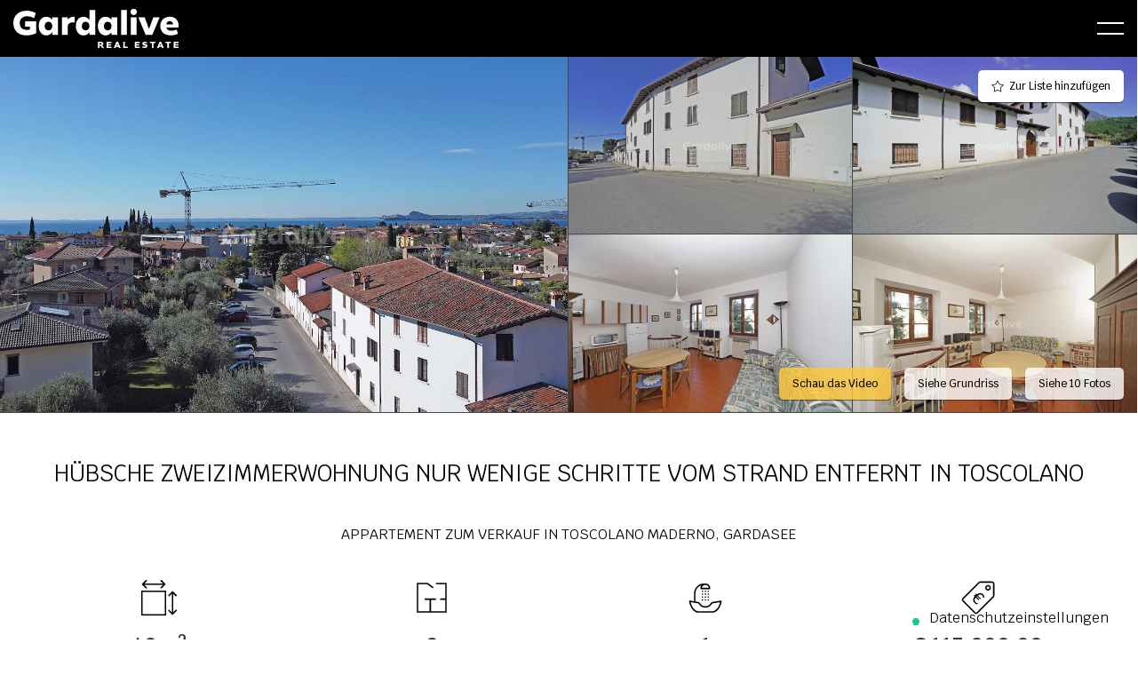

--- FILE ---
content_type: text/html; charset=utf-8
request_url: https://www.gardalive.com/immobilien/toscolano-maderno/huebsche-zweizimmerwohnung-nur-wenige-schritte-vom-strand-entfernt-in-toscolano
body_size: 165814
content:
<!DOCTYPE html><html class="no-js" lang="de-DE" countryCode="US"><head><!-- Google Tag Manager --> <script>(function(w,d,s,l,i){w[l]=w[l]||[];w[l].push({'gtm.start': 
new Date().getTime(),event:'gtm.js'});var f=d.getElementsByTagName(s)[0], 
j=d.createElement(s),dl=l!='dataLayer'?'&l='+l:'';j.async=true;j.src= 
'https://www.googletagmanager.com/gtm.js?id='+i+dl;f.parentNode.insertBefore(j,f); 
})(window,document,'script','dataLayer','GTM-PCKF297');</script> <!-- End Google Tag Manager --> <!-- Global site tag (gtag.js) - Google Analytics --> <script async src="https://www.googletagmanager.com/gtag/js?id=G-D44L7JD1J4"></script> <script> 
window.dataLayer = window.dataLayer || []; 
function gtag(){dataLayer.push(arguments);} 
gtag('js', new Date()); 
gtag('config', 'G-D44L7JD1J4'); </script> <!-- Hotjar Tracking Code for www.lakegardaproperty.de --> <script> 
(function(h,o,t,j,a,r){ 
h.hj=h.hj||function(){(h.hj.q=h.hj.q||[]).push(arguments)}; 
h._hjSettings={hjid:579445,hjsv:5}; 
a=o.getElementsByTagName('head')[0]; 
r=o.createElement('script');r.async=1; 
r.src=t+h._hjSettings.hjid+j+h._hjSettings.hjsv; 
a.appendChild(r); 
})(window,document,'//static.hotjar.com/c/hotjar-','.js?sv='); </script><meta property="og:title" content="Hübsche Zweizimmerwohnung nur wenige Schritte vom Strand entfernt in Toscolano" /><meta property="og:description" content="Hübsche Zweizimmerwohnung nur wenige Schritte vom Strand entfernt in Toscolano" /><meta property="og:image" content="https://www.gardalive.com/var/21925/storage/images/media/immagini/ufficio-toscolano-maderno/tos_080/tos_080a/751627-1-ita-IT/tos_080a_preview.jpg" /><script type="application/ld+json">{ "@context": "http://schema.org/",
"@type": "Product",
"name": "Hübsche Zweizimmerwohnung nur wenige Schritte vom Strand entfernt in Toscolano",
"image": "https://www.gardalive.com/var/21925/storage/images/media/immagini/ufficio-toscolano-maderno/tos_080/tos_080a/751627-1-ita-IT/tos_080a_full.jpg",
"description": "Toscolano Maderno, einer der bekanntesten Orte am Gardasee, ein bezaubernder Ort an der Riviera dei Limoni: seine privilegierte Lage ist nicht nur ein Bezugspunkt für Touristen, sondern auch ein strategischer Punkt, von dem aus man andere Orte entdecken kann, sei es am See oder mit dem Auto. Darüber hinaus bietet Toscolano Maderno verschiedene kulturelle Aktivitäten, historische Elemente und wunderbare Ausblicke, die man inmitten der Natur entdecken kann. Wohnung mit Parkplatz und Keller, nur wenige Schritte vom Strand entfernt Die Wohnung erstreckt sich über zwei Ebenen, die intern durch eine Wendeltreppe verbunden sind, und besteht aus einem Wohnzimmer mit Küche und Bad, im Erdgeschoss ein großes Zimmer mit Ausgang direkt auf den Gemeinschaftsgarten. Das Anwesen wird durch einen privaten Keller und einen Parkplatz ergänzt. Eine ausgezeichnete Lösung für diejenigen, die eine Unterkunft in einer sehr zentralen Gegend suchen, bequem zu den Dienstleistungen und nur wenige Schritte vom wunderschönen Strand von Toscolano entfernt.",
"disambiguatingDescription": "Toscolano Maderno, einer der bekanntesten Orte am Gardasee, ein bezaubernder Ort an der Riviera dei Limoni: seine privilegierte Lage ist nicht nur ein Bezugspunkt für Touristen, sondern auch ein strategischer Punkt, von dem aus man andere Orte entdecken kann, sei es am See oder mit dem Auto. Darüber hinaus bietet Toscolano Maderno verschiedene kulturelle Aktivitäten, historische Elemente und wunderbare Ausblicke, die man inmitten der Natur entdecken kann.", "url": "https://www.gardalive.com/immobilien/toscolano-maderno/huebsche-zweizimmerwohnung-nur-wenige-schritte-vom-strand-entfernt-in-toscolano"}</script><title>Gardalive: das Immobilien-Portal am Gardasee - Hübsche Zweizimmerwohnung nur wenige Schritte vom Strand entfernt in Toscolano</title><meta http-equiv="Content-Type" content="text/html; charset=utf-8" /><meta http-equiv="Content-language" content="de-DE" /><meta name="description" content="Die besten Immobilien zum Verkauf am Gardasee. Wir begleiten Sie Schritt für Schritt beim Kauf Ihres Traumhauses. Die besten Immobilien zum Verkauf am Gardasee, sortiert nach Lage." /><meta name="keywords" content="GardaLive" /><meta name="author" content="GardaLive" /><meta name="copyright" content="GardaLive" /><link rel="icon" href="/var/21925/storage/original/application/da528bea1f71767cbb892aaf587549db.ico" type="application/octet-stream" /><link rel="Shortcut icon" href="/var/21925/storage/original/application/da528bea1f71767cbb892aaf587549db.ico" /><meta name="format-detection" content="telephone=no"><meta name="SKYPE_TOOLBAR" content="SKYPE_TOOLBAR_PARSER_COMPATIBLE" /><link id="countryCode_DE" rel="alternate" href="https://.gardalive.com/immobilien/toscolano-maderno/huebsche-zweizimmerwohnung-nur-wenige-schritte-vom-strand-entfernt-in-toscolano" hreflang="de" /><link id="countryCode_EN" rel="alternate" href="https://en.gardalive.com/properties/toscolano-maderno/lovely-two-room-apartment-a-few-steps-from-the-beach-in-toscolano" hreflang="en" /><link id="countryCode_IT" rel="alternate" href="https://it.gardalive.com/case/toscolano-maderno/grazioso-bilocale-su-due-livelli-a-pochi-passi-dalla-spiaggia-a-toscolano" hreflang="it" /><meta name = "viewport" content = "width=device-width, initial-scale=1.0, maximum-scale=1.0, user-scalable=no"><script type="text/javascript"> 
var _iub = _iub || []; 
_iub.csConfiguration = {"askConsentAtCookiePolicyUpdate":true,"cookiePolicyInOtherWindow":true,"countryDetection":true,"enableFadp":true,"enableLgpd":true,"enableTcf":true,"enableUspr":true,"floatingPreferencesButtonDisplay":"bottom-right","googleAdditionalConsentMode":true,"lgpdAppliesGlobally":false,"perPurposeConsent":true,"siteId":1310881,"tcfPurposes":{"2":"consent_only","7":"consent_only","8":"consent_only","9":"consent_only","10":"consent_only","11":"consent_only"},"whitelabel":false,"cookiePolicyId":84075919,"lang":"de","floatingPreferencesButtonCaption":true, "banner":{ "acceptButtonCaptionColor":"#FFFFFF","acceptButtonColor":"#0073CE","acceptButtonDisplay":true,"backgroundColor":"#FFFFFF","closeButtonRejects":true,"customizeButtonCaptionColor":"#4D4D4D","customizeButtonColor":"#DADADA","customizeButtonDisplay":true,"explicitWithdrawal":true,"listPurposes":true,"position":"float-bottom-center","rejectButtonCaptionColor":"#FFFFFF","rejectButtonColor":"#0073CE","rejectButtonDisplay":true,"showPurposesToggles":true,"textColor":"#000000" }}; </script> <script type="text/javascript" src="//cdn.iubenda.com/cs/tcf/stub-v2.js"></script> <script type="text/javascript" src="//cdn.iubenda.com/cs/tcf/safe-tcf-v2.js"></script> <script type="text/javascript" src="//cdn.iubenda.com/cs/gpp/stub.js"></script> <script type="text/javascript" src="//cdn.iubenda.com/cs/iubenda_cs.js" charset="UTF-8" async></script></head><body 
class="section_7 
 parent_168 
 node_22867 
 ger-DE 
 page_property
 "><!-- Google Tag Manager (noscript) --> <noscript><iframe src="https://www.googletagmanager.com/ns.html?id=GTM-PCKF297" 
height="0" width="0" style="display:none;visibility:hidden"></iframe></noscript> <!-- End Google Tag Manager (noscript) --><link rel="stylesheet" type="text/css" href="/var/21925/cache/public/stylesheets/2ad1d83a0d3bec919e7bce734f268d79_all.css" /><script type="text/javascript" src="/var/21925/cache/public/javascript/89da965f75324c00851c84a8012a9a35.js" charset="utf-8" ></script><div id="viewport" class="viewport" style="opacity:0;"><!-- layoutTop --><div class="layoutTop"><div class="title-bar"><div class="logo"><a href="/"><img id="logo-img" src="/extension/femarlabs_design_21925_v5/design/user_skin/images/logo.png" alt="GardaLive" /></a></div><div class="toggle-topbar"><a href="javascript:void(0);"><div class="menu-trigger"><div class="bar"></div><div class="bar"></div></div></a></div><div class="responsive-menu"><div class="top-language"><select class="custom_select" onChange="selectLanguage(this.value)"><option debug="3" countryCode="DE" value="https://.gardalive.com/immobilien/toscolano-maderno/huebsche-zweizimmerwohnung-nur-wenige-schritte-vom-strand-entfernt-in-toscolano" selected="selected">Deutsch</option><option debug="Lovely two-room apartment a few steps from the beach in Toscolano" countryCode="EN" value="https://en.gardalive.com/properties/toscolano-maderno/lovely-two-room-apartment-a-few-steps-from-the-beach-in-toscolano" >English</option><option debug="Grazioso bilocale su due livelli a pochi passi dalla spiaggia a Toscolano" countryCode="IT" value="https://it.gardalive.com/case/toscolano-maderno/grazioso-bilocale-su-due-livelli-a-pochi-passi-dalla-spiaggia-a-toscolano" >Italiano</option></select></div><div class="defloater"><!-- vuoto --></div><ul class="mobileMenu"><li class="topMenu_item node_16795
 hide-for-large "
 debug="immobilien/toscolano-maderno/huebsche-zweizimmerwohnung-nur-wenige-schritte-vom-strand-entfernt-in-toscolano - /advanced-search"><a href="/advanced-search" 
title="Immobiliensuche"><span>Immobiliensuche</span></a></li><li class="topMenu_item node_16471
 "
 debug="immobilien/toscolano-maderno/huebsche-zweizimmerwohnung-nur-wenige-schritte-vom-strand-entfernt-in-toscolano - /haus-gardasee-verkaufen"><a href="/haus-gardasee-verkaufen" 
title="Haus zu verkaufen"><span>Haus zu verkaufen</span></a></li><li class="topMenu_item node_1780
 "
 debug="immobilien/toscolano-maderno/huebsche-zweizimmerwohnung-nur-wenige-schritte-vom-strand-entfernt-in-toscolano - /haus-am-gardasee-kaufen"><a href="/haus-am-gardasee-kaufen" 
title="Ein Haus kaufen"><span>Ein Haus kaufen</span></a></li><li class="topMenu_item node_1802
 "
 debug="immobilien/toscolano-maderno/huebsche-zweizimmerwohnung-nur-wenige-schritte-vom-strand-entfernt-in-toscolano - https://prestige.gardalive.com"><a href="https://prestige.gardalive.com" 
 title="Prestigeträchtige Immobilien"><span>Prestigeträchtige Immobilien</span></a></li></ul><div class="defloater"><!-- vuoto --></div><div class="whatsapp"><a href="https://wa.me/393491456814" target="_blank">+39 349 1456814</a></div><div class="defloater"><!-- vuoto --></div><div class="phone"><a href="tel:+390309196395" target="_blank" onClick="ga('send', 'event', 'evento', 'chiamata header', '+39 030 9196395');">+39 030 9196395</a></div><div class="defloater"><!-- vuoto --></div><div class="wishlist_counter" style="display:none"><a href="/wishlist"><span class="wishlist_text">Meine Auswahl (</span><span class="wishlist_size"></span><span class="wishlist_text">)</span></a></div><div class="defloater"><!-- vuoto --></div></div></div><div class="top-bar"><div class="top-bar-left"><div class="logo"><a href="/"><img id="logo-img" src="/var/21925/storage/images/media/componenti-layout/gardalive/523976-1-ita-IT/gardalive_full.png" alt="GardaLive" /></a></div></div><div class="top-bar-right tools-right"><ul class="topMenu"><li class="topMenu_item node_16795
 hide-for-large "
 debug="immobilien/toscolano-maderno/huebsche-zweizimmerwohnung-nur-wenige-schritte-vom-strand-entfernt-in-toscolano - /advanced-search"><a href="/advanced-search" 
title="Immobiliensuche"><span>Immobiliensuche</span></a></li><li class="topMenu_item node_16471
 "
 debug="immobilien/toscolano-maderno/huebsche-zweizimmerwohnung-nur-wenige-schritte-vom-strand-entfernt-in-toscolano - /haus-gardasee-verkaufen"><a href="/haus-gardasee-verkaufen" 
title="Haus zu verkaufen"><span>Haus zu verkaufen</span></a></li><li class="topMenu_item node_1780
 "
 debug="immobilien/toscolano-maderno/huebsche-zweizimmerwohnung-nur-wenige-schritte-vom-strand-entfernt-in-toscolano - /haus-am-gardasee-kaufen"><a href="/haus-am-gardasee-kaufen" 
title="Ein Haus kaufen"><span>Ein Haus kaufen</span></a></li><li class="topMenu_item node_1802
 "
 debug="immobilien/toscolano-maderno/huebsche-zweizimmerwohnung-nur-wenige-schritte-vom-strand-entfernt-in-toscolano - https://prestige.gardalive.com"><a href="https://prestige.gardalive.com" 
 title="Prestigeträchtige Immobilien"><span>Prestigeträchtige Immobilien</span></a></li></ul><div class="whatsapp"><a href="https://wa.me/393491456814" target="_blank"></a></div><div class="phone"><a href="tel:+390309196395" target="_blank" onClick="ga('send', 'event', 'evento', 'chiamata header', '+39 030 9196395');">+39 030 9196395</a></div><div class="top-language"><select class="custom_select" onChange="selectLanguage(this.value)"><option debug="3" countryCode="DE" value="https://.gardalive.com/immobilien/toscolano-maderno/huebsche-zweizimmerwohnung-nur-wenige-schritte-vom-strand-entfernt-in-toscolano" selected="selected">Deutsch</option><option debug="Lovely two-room apartment a few steps from the beach in Toscolano" countryCode="EN" value="https://en.gardalive.com/properties/toscolano-maderno/lovely-two-room-apartment-a-few-steps-from-the-beach-in-toscolano" >English</option><option debug="Grazioso bilocale su due livelli a pochi passi dalla spiaggia a Toscolano" countryCode="IT" value="https://it.gardalive.com/case/toscolano-maderno/grazioso-bilocale-su-due-livelli-a-pochi-passi-dalla-spiaggia-a-toscolano" >Italiano</option></select></div></div><div class="wishlist_counter" style="display:none"><a href="/wishlist"><span class="wishlist_text">Meine Auswahl (</span><span class="wishlist_size"></span><span class="wishlist_text">)</span></a></div></div></div><!-- /layoutTop --><div class="defloater"><!-- vuoto --></div><!-- layoutBody --><div class="layoutBody"><!-- full/page_property.tpl --><div class="header_galley"><div class="row expanded collapse"><div class="medium-6 column first-image " sales_status="0" property_node_id="22867" specialprice_date="1754474400"><a href="javascript:void(0);" class="header-clearing" image-id="image_22857" title=""><div class="header_mosaic_item"><div class="header_mosaic_wrapper"><div class="header_mosaic_image" style="background-image:url(/var/21925/storage/images/media/immagini/ufficio-toscolano-maderno/tos_080/tos_080a/751627-1-ita-IT/tos_080a_full25.jpg);"></div></div><img src="/extension/femarlabs_design_21925_v5/design/user_skin/images/image-gallery.png" width="960" height="600" alt="Hübsche Zweizimmerwohnung nur wenige Schritte vom Strand entfernt in Toscolano" /></div></a></div><div class="medium-3 show-for-medium column"><a href="javascript:void(0);" class="header-clearing" image-id="image_22863" title=""><div class="header_mosaic_item"><div class="header_mosaic_wrapper"><div class="header_mosaic_image" style="background-image:url(/var/21925/storage/images/media/immagini/ufficio-toscolano-maderno/tos_080/tos_080b/751645-1-ita-IT/tos_080b_full25.jpg);"></div></div><img src="/extension/femarlabs_design_21925_v5/design/user_skin/images/image-gallery.png" width="960" height="600" alt="Hübsche Zweizimmerwohnung nur wenige Schritte vom Strand entfernt in Toscolano" /></div></a></div><div class="medium-3 show-for-medium column"><a href="javascript:void(0);" class="header-clearing" image-id="image_22861" title=""><div class="header_mosaic_item"><div class="header_mosaic_wrapper"><div class="header_mosaic_image" style="background-image:url(/var/21925/storage/images/media/immagini/ufficio-toscolano-maderno/tos_080/tos_080c/751639-1-ita-IT/tos_080c_full25.jpg);"></div></div><img src="/extension/femarlabs_design_21925_v5/design/user_skin/images/image-gallery.png" width="960" height="600" alt="Hübsche Zweizimmerwohnung nur wenige Schritte vom Strand entfernt in Toscolano" /></div></a></div><div class="medium-3 show-for-medium column"><a href="javascript:void(0);" class="header-clearing" image-id="image_22860" title=""><div class="header_mosaic_item"><div class="header_mosaic_wrapper"><div class="header_mosaic_image" style="background-image:url(/var/21925/storage/images/media/immagini/ufficio-toscolano-maderno/tos_080/tos_080d/751636-1-ita-IT/tos_080d_full25.jpg);"></div></div><img src="/extension/femarlabs_design_21925_v5/design/user_skin/images/image-gallery.png" width="960" height="600" alt="Hübsche Zweizimmerwohnung nur wenige Schritte vom Strand entfernt in Toscolano" /></div></a></div><div class="medium-3 show-for-medium column"><a href="javascript:void(0);" class="header-clearing" image-id="image_22859" title=""><div class="header_mosaic_item"><div class="header_mosaic_wrapper"><div class="header_mosaic_image" style="background-image:url(/var/21925/storage/images/media/immagini/ufficio-toscolano-maderno/tos_080/tos_080e/751633-1-ita-IT/tos_080e_full25.jpg);"></div></div><img src="/extension/femarlabs_design_21925_v5/design/user_skin/images/image-gallery.png" width="960" height="600" alt="Hübsche Zweizimmerwohnung nur wenige Schritte vom Strand entfernt in Toscolano" /></div></a></div></div><div class='add_to_wishlist' ref='TOS_080'
 data='{ 
 "node_id": "22867",
 "ref": "TOS_080"
}'><span class="text">Zur Liste hinzufügen</span><span class="active_text">Aus Liste entfernen</span></div><div class="gallery_buttons"><a href="javascript:void(0);" image-id="image_22857" title="" class="header-clearing view_gallery">Siehe 10 Fotos</a><a href="javascript:void(0);" class="view_gallery planimetry_gellery" image-id="image_28079">Siehe Grundriss</a><a href="javascript:void(0);" class="view_video" data-open="video_modal">Schau das Video</a></div></div><div id="clearing_22867" style="width:0; height:0; overflow:hidden;"><a id="image_22857" href="/var/21925/storage/images/media/immagini/ufficio-toscolano-maderno/tos_080/tos_080a/751627-1-ita-IT/tos_080a_full25.jpg" target="_blank"><img data-caption="" src="/var/21925/storage/images/media/immagini/ufficio-toscolano-maderno/tos_080/tos_080a/751627-1-ita-IT/tos_080a_small.jpg" alt="Hübsche Zweizimmerwohnung nur wenige Schritte vom Strand entfernt in Toscolano" width="100" height="56" /></a><a id="image_22863" href="/var/21925/storage/images/media/immagini/ufficio-toscolano-maderno/tos_080/tos_080b/751645-1-ita-IT/tos_080b_full25.jpg" target="_blank"><img data-caption="" src="/var/21925/storage/images/media/immagini/ufficio-toscolano-maderno/tos_080/tos_080b/751645-1-ita-IT/tos_080b_small.jpg" alt="Hübsche Zweizimmerwohnung nur wenige Schritte vom Strand entfernt in Toscolano" width="100" height="67" /></a><a id="image_22861" href="/var/21925/storage/images/media/immagini/ufficio-toscolano-maderno/tos_080/tos_080c/751639-1-ita-IT/tos_080c_full25.jpg" target="_blank"><img data-caption="" src="/var/21925/storage/images/media/immagini/ufficio-toscolano-maderno/tos_080/tos_080c/751639-1-ita-IT/tos_080c_small.jpg" alt="Hübsche Zweizimmerwohnung nur wenige Schritte vom Strand entfernt in Toscolano" width="100" height="67" /></a><a id="image_22860" href="/var/21925/storage/images/media/immagini/ufficio-toscolano-maderno/tos_080/tos_080d/751636-1-ita-IT/tos_080d_full25.jpg" target="_blank"><img data-caption="" src="/var/21925/storage/images/media/immagini/ufficio-toscolano-maderno/tos_080/tos_080d/751636-1-ita-IT/tos_080d_small.jpg" alt="Hübsche Zweizimmerwohnung nur wenige Schritte vom Strand entfernt in Toscolano" width="100" height="67" /></a><a id="image_22859" href="/var/21925/storage/images/media/immagini/ufficio-toscolano-maderno/tos_080/tos_080e/751633-1-ita-IT/tos_080e_full25.jpg" target="_blank"><img data-caption="" src="/var/21925/storage/images/media/immagini/ufficio-toscolano-maderno/tos_080/tos_080e/751633-1-ita-IT/tos_080e_small.jpg" alt="Hübsche Zweizimmerwohnung nur wenige Schritte vom Strand entfernt in Toscolano" width="100" height="67" /></a><a id="image_22858" href="/var/21925/storage/images/media/immagini/ufficio-toscolano-maderno/tos_080/tos_080f/751630-1-ita-IT/tos_080f_full25.jpg" target="_blank"><img data-caption="" src="/var/21925/storage/images/media/immagini/ufficio-toscolano-maderno/tos_080/tos_080f/751630-1-ita-IT/tos_080f_small.jpg" alt="Hübsche Zweizimmerwohnung nur wenige Schritte vom Strand entfernt in Toscolano" width="100" height="67" /></a><a id="image_22862" href="/var/21925/storage/images/media/immagini/ufficio-toscolano-maderno/tos_080/tos_080g/751642-1-ita-IT/tos_080g_full25.jpg" target="_blank"><img data-caption="" src="/var/21925/storage/images/media/immagini/ufficio-toscolano-maderno/tos_080/tos_080g/751642-1-ita-IT/tos_080g_small.jpg" alt="Hübsche Zweizimmerwohnung nur wenige Schritte vom Strand entfernt in Toscolano" width="100" height="65" /></a><a id="image_22865" href="/var/21925/storage/images/media/immagini/ufficio-toscolano-maderno/tos_080/tos_080h/751651-1-ita-IT/tos_080h_full25.jpg" target="_blank"><img data-caption="" src="/var/21925/storage/images/media/immagini/ufficio-toscolano-maderno/tos_080/tos_080h/751651-1-ita-IT/tos_080h_small.jpg" alt="Hübsche Zweizimmerwohnung nur wenige Schritte vom Strand entfernt in Toscolano" width="100" height="67" /></a><a id="image_22864" href="/var/21925/storage/images/media/immagini/ufficio-toscolano-maderno/tos_080/tos_080i/751648-1-ita-IT/tos_080i_full25.jpg" target="_blank"><img data-caption="" src="/var/21925/storage/images/media/immagini/ufficio-toscolano-maderno/tos_080/tos_080i/751648-1-ita-IT/tos_080i_small.jpg" alt="Hübsche Zweizimmerwohnung nur wenige Schritte vom Strand entfernt in Toscolano" width="100" height="67" /></a><a id="image_22866" href="/var/21925/storage/images/media/immagini/ufficio-toscolano-maderno/tos_080/tos_080j/751654-1-ita-IT/tos_080j_full25.jpg" target="_blank"><img data-caption="" src="/var/21925/storage/images/media/immagini/ufficio-toscolano-maderno/tos_080/tos_080j/751654-1-ita-IT/tos_080j_small.jpg" alt="Hübsche Zweizimmerwohnung nur wenige Schritte vom Strand entfernt in Toscolano" width="100" height="67" /></a></div><script>$(document).ready(function(){ clearing_22867 = $( "#clearing_22867" ).detach();
 clearing_22867.appendTo( "body" );
$( "#clearing_22867" ).lightGallery({ mode: 'lg-fade',
 speed : 0,
 share: false,
 zoom: false,
 autoplay: false,
 autoplayControls: false,
 download: false,
 fullScreen: true,
 thumbnail:false,
 toogleThumb: false,
 appendCounterTo: '.lg-sub-counter'
 });
$('.header-clearing').click(function(e){ imageid = "#" + $(this).attr('image-id');
 $( imageid ).trigger( "click" );
 });
});</script><div class="defloater"></div><div class="layoutPage page_property"><div class="row content"><div class="large-12 column content_main"><h1>Hübsche Zweizimmerwohnung nur wenige Schritte vom Strand entfernt in Toscolano</h1><h2>Appartement zum Verkauf in Toscolano Maderno, Gardasee</h2><div class="defloater"></div><div class="row icon_block cols_4"><div class="icon_item surface" title="Kommerziellen Oberfläche besteht aus:
- Gesamtfläche der Immobilie einschließlich der Wände
- proportionaler Anteil der Terrassen/Balkone
- proportionaler Anteil des Gartens
- proportionaler Anteil der Garage
- proportionaler Anteil des Kellers"><div class="icon_value">40m<sup>2</sup></div><div class="icon_label">Wohnfläche</div></div><div class="icon_item rooms"><div class="icon_value">2</div><div class="icon_label">Anzahl Zimmer</div></div><div class="icon_item baths"><div class="icon_value">1</div><div class="icon_label">Anzahl Badezimmer</div></div><div class="icon_item price"><div class="icon_value">€ 115.000,00</div><div class="icon_label">Preis</div></div></div><div class="defloater"></div><div class="spacer_40"></div><div class="defloater"></div><div class="lgp-id">GARDALIVE ID: TOS_080</div><div class="defloater"></div><div class="spacer_20"></div><div class="defloater"></div><a href="javascript:void(0);" class="button-orange" data-open="visit_modal"><span>Ihren virtuellen Termin vereinbaren</span></a><div class="defloater"></div></div></div><div class="defloater"></div><div class="layout_row_grey no_padding"><div class="row" data-equalizer="node_22867"><div class="large-12 columns"><ul class="property_menu"><li><a href="/immobilien-toscolano-maderno" 
title="Toscolano Maderno" >Alle Immobilien in Toscolano Maderno</a></li><li><a href="/advanced-search">Erweiterte Suche</a></li></ul></div><div class="defloater"></div><div class="large-8 column body_contents" data-equalizer-watch="node_22867" equalizeOn="large"><div class="planimetry"><a href="javascript:void(0);" class="planimetry_link planimetry_gellery" image-id="image_28079"><div class="planimetry_image"><img src="/var/21925/storage/images/media/immagini/ufficio-toscolano-maderno/tos_080/plani-tos_080-3/838832-1-ita-IT/plani-tos_080-3_large-2.png" /></div><div class="planimetry_text">Siehe Grundriss</div></a></div><div id="planimetry_22867" style="width:0; height:0; overflow:hidden;"><a id="image_28079" href="/var/21925/storage/images/media/immagini/ufficio-toscolano-maderno/tos_080/plani-tos_080-3/838832-1-ita-IT/plani-tos_080-3_full.png" target="_blank"><img data-caption="" src="/var/21925/storage/images/media/immagini/ufficio-toscolano-maderno/tos_080/plani-tos_080-3/838832-1-ita-IT/plani-tos_080-3_large-2.png" alt="Hübsche Zweizimmerwohnung nur wenige Schritte vom Strand entfernt in Toscolano" width="210" height="146" /></a><a id="image_28078" href="/var/21925/storage/images/media/immagini/ufficio-toscolano-maderno/tos_080/plani-tos_080_2/838829-1-ita-IT/plani-tos_080_2_full.png" target="_blank"><img data-caption="" src="/var/21925/storage/images/media/immagini/ufficio-toscolano-maderno/tos_080/plani-tos_080_2/838829-1-ita-IT/plani-tos_080_2_large-2.png" alt="Hübsche Zweizimmerwohnung nur wenige Schritte vom Strand entfernt in Toscolano" width="210" height="136" /></a><a id="image_28077" href="/var/21925/storage/images/media/immagini/ufficio-toscolano-maderno/tos_080/plani-tos_080_1/838826-1-ita-IT/plani-tos_080_1_full.png" target="_blank"><img data-caption="" src="/var/21925/storage/images/media/immagini/ufficio-toscolano-maderno/tos_080/plani-tos_080_1/838826-1-ita-IT/plani-tos_080_1_large-2.png" alt="Hübsche Zweizimmerwohnung nur wenige Schritte vom Strand entfernt in Toscolano" width="210" height="148" /></a></div><script>$(document).ready(function(){ planimetry_22867 = $( "#planimetry_22867" ).detach();
 planimetry_22867.appendTo( "body" );
$( "#planimetry_22867" ).lightGallery({ mode: 'lg-fade',
 speed : 0,
 share: false,
 zoom: false,
 autoplay: false,
 autoplayControls: false,
 download: false,
 fullScreen: true,
 thumbnail:false,
 toogleThumb: false,
 appendCounterTo: '.lg-sub-counter'
 });
$('.planimetry_gellery').click(function(e){ imageid = "#" + $(this).attr('image-id');
 $( imageid ).trigger( "click" );
 });
 });</script><h3>Beschreibung der Immobilie</h3><p><b>Toscolano Maderno</b>, einer der bekanntesten Orte am Gardasee, ein bezaubernder Ort an der<b> Riviera dei Limoni</b>: seine privilegierte Lage ist nicht nur ein Bezugspunkt für Touristen, sondern auch ein strategischer Punkt, von dem aus man andere Orte entdecken kann, sei es am See oder mit dem Auto. Darüber hinaus bietet Toscolano Maderno verschiedene kulturelle Aktivitäten, historische Elemente und wunderbare Ausblicke, die man inmitten der Natur entdecken kann.</p><p> </p><h4>Wohnung mit Parkplatz und Keller, nur wenige Schritte vom Strand entfernt</h4><p> </p><p>Die Wohnung erstreckt sich über zwei Ebenen, die intern durch eine Wendeltreppe verbunden sind, und besteht aus einem Wohnzimmer mit Küche und Bad, im Erdgeschoss ein großes Zimmer mit Ausgang direkt auf den Gemeinschaftsgarten. Das Anwesen wird durch einen privaten Keller und einen Parkplatz ergänzt. </p><p>Eine ausgezeichnete Lösung für diejenigen, die eine Unterkunft in einer sehr zentralen Gegend suchen, bequem zu den Dienstleistungen und nur wenige Schritte vom wunderschönen Strand von Toscolano entfernt.</p><div class="defloater"></div><ul class="property_features"><li class="type"><span class="feature_label">Immobilientyp:</span> <span class="feature_value">Appartement</span></li><li class="year"><span class="feature_label">Jahr:</span> <span class="feature_value">1978</span></li><li class="bedrooms"><span class="feature_label">Schlafzimmer:</span> <span class="feature_value">1</span></li><li class="garage"><span class="feature_label">Garage / Parkplatz:</span> <span class="feature_value">1</span></li><li class="furnished"><span class="feature_label">Möbliert:</span> <span class="feature_value">ja</span></li><li class="garden"><span class="feature_label">Garten:</span> <span class="feature_value">nein</span></li><li class="pool"><span class="feature_label">Pool:</span> <span class="feature_value">nein</span></li><li class="lakeview"><span class="feature_label">Seeblick:</span> <span class="feature_value">nein</span></li><li class="balcony"><span class="feature_label">Balkon:</span> <span class="feature_value">nein</span></li><li class="terrace"><span class="feature_label">Terrasse:</span> <span class="feature_value">nein</span></li><li class="lift"><span class="feature_label">Lift:</span> <span class="feature_value">nein</span></li><li class="heating"><span class="feature_label">Heizung:</span><span class="feature_value">Zentrale</span></li><li class="cooling"><span class="feature_label">Klimatisierung:</span> <span class="feature_value">nein</span></li><li class="condominium"><span class="feature_label">Jährliche Hauskosten:</span> <span class="feature_value">nein</span></li></ul><div class="defloater"></div><div class="text-center buttons_block"><a href='javascript:void(0);' class='button-outline add_to_wishlist' ref='TOS_080'
 data='{ 
 "node_id": "22867",
 "ref": "TOS_080"
 }'><span class="text">Zur Liste hinzufügen</span><span class="active_text">Aus Liste entfernen</span></a><a href="javascript:void(0);" image-id="image_22857" title="" class="button-outline header-clearing">Alle Fotos ansehen</a><div class="defloater hide-for-medium"></div><div class="spacer_30 hide-for-medium"></div><div class="defloater hide-for-medium"></div><a href="javascript:void(0);" class="button-filled" data-open="print_modal"><span>Immobilien-Details herunterladen</span></a></div><div class="defloater"></div><div class="spacer_30"></div><div class="defloater"></div><script type="text/javascript" src="https://s7.addthis.com/js/300/addthis_widget.js#pubid=ra-607d764e4c873079" async defer></script><div class="addthis_inline_share_toolbox text-center"></div><div class="defloater"></div></div><div class="defloater hide-for-large"></div><div class="large-4 column size_contennts"><div id="cta22867" class="side_panel" data-equalizer-watch="node_22867"><h4>Kontaktieren Sie Ihren persönlichen Berater</h4><p>Oder lassen Sie Ihre Daten hier um von einem Spezialisten angerufen zu werden.</p><div class="defloater"></div><div class="spacer_20"></div><div class="defloater"></div><a id="form22867"></a><div class="row"><form class="form_property" action="/femarlabsform/validate" method="post" name="form_nl_22867" id="form_nl_22867"><div class="large-12 medium-6 small-12 column"><div class="required"><input placeholder="Vorname" type="text" class="field" name="nome" id="Vorname" /></div></div><div class="large-12 medium-6 small-12 column"><div class="required"><input placeholder="Nachname" type="text" class="field" name="cognome" id="Nachname" /></div></div><div class="large-12 medium-6 small-12 column"><div class="required"><input placeholder="E-mail" type="email" class="field" name="email-contatto" id="E-Mail" /></div><input type="hidden" name="email" value="noreply@gardalive.com" /></div><div class="large-12 medium-6 small-12 column"><div class="required"><input placeholder="Telefon" type="text" class="field" name="telefono" id="Telefon" /></div></div><div class="large-12 column"><textarea class="textbox" name="Messaggio" id="Messaggio" rows="5" wrap="VIRTUAL" placeholder="Senden Sie eine Nachricht oder schlagen Sie ein Datum für einen Termin vor" style="height:86px;"></textarea></div><div class="large-12 column"><div class="form_privacy"><p>Hiermit erkläre ich, dass ich die <a class="link_privacy" href="https://www.iubenda.com/privacy-policy/84075919" target="_blank">Datenschutzerklärung</a> gelesen habe, diese Bedingungen akzeptiere und meine Zustimmung zur Verarbeitung meiner persönlichen Daten für die dort vorgesehenen Zwecke und gebe.</p></div><div class="defloater"></div><div class="form_radio"><input type="hidden" name="Privacy" id="Privacy" value="" /><label><input type="radio" name="privacy" value="SI" onclick="document.getElementById('Privacy').value='SI'" /><span>Ich Akzeptiere</span></label><label><input type="radio" name="privacy" value="NO" onclick="document.getElementById('Privacy').value=''" /><span>Ich Akzeptiere nicht</span></label></div><div class="defloater"></div><div class="spacer_5"></div><div class="defloater"></div><div class="form_privacy"><p>Ich gebe meine Zustimmung zur Verarbeitung meiner personenbezogenen Daten zu Marketingzwecken oder zur Verarbeitung der <a class="link_privacy" href="https://www.iubenda.com/privacy-policy/84075919" target="_blank">Datenschutzerklärung</a>.</p></div><div class="defloater"></div><div class="form_radio"><label><input type="radio" name="opt_out" value="SI" /><span>Ich Akzeptiere</span></label><label><input type="radio" name="opt_out" value="NO" /><span>Ich Akzeptiere nicht</span></label></div></div><div class="large-12 column"><input type="hidden" name="action" value="http://devspace.femarconsulting.com/formSenderAttMandrill/index.php" /><input type="hidden" name="action2" value="http://30752.femarlabs.com/modules/Webforms/capture.php" /><input type="hidden" name="template" value="FemarCMS" /><input type="hidden" name="orgname" value="Adamas S.r.l." /><input type="hidden" name="subject" value="[Richiesta informazioni immobile] TOS_080 - Hübsche Zweizimmerwohnung nur wenige Schritte vom Strand entfernt in Toscolano" /> <input type="hidden" name="label:Lingua" value="DE" /><input type="hidden" name="description" value="Hübsche Zweizimmerwohnung nur wenige Schritte vom Strand entfernt in Toscolano" /><input type="hidden" name="label:Link_immobile" value="https://www.gardalive.com/content/view/full/22867" /><input type="hidden" name="label:Identificativo_Immobile" value="TOS_080" /><input type="hidden" name="parent_node_id" value="168" /><input type="hidden" name="paese_immobile" value="Toscolano Maderno" /><input type="hidden" name="id_immobile" value="" /><input type="hidden" name="tipo_immobile" value="0" /><input type="hidden" name="comune" value="Toscolano Maderno" /><input type="hidden" name="__vtrftk" value="sid:9bfe9f57d1f2a81da1cefcc5b7add475dff111c2,1478680730" /><input type="hidden" name="publicid" value="b570f1ab06a2b63e8393d9bd55778636" /><input type="hidden" name="create" value="lead" /><input type="hidden" name="leadsource" value="Sito gardalive.com" /><input type="hidden" name="leadstatus" value="Non ancora contattato" /><input type="hidden" name="return_ok" value="https://www.gardalive.com/immobilien/toscolano-maderno/huebsche-zweizimmerwohnung-nur-wenige-schritte-vom-strand-entfernt-in-toscolano/(return)/ok_22867#form22867" /> <input type="hidden" name="return_ko" value="https://www.gardalive.com/immobilien/toscolano-maderno/huebsche-zweizimmerwohnung-nur-wenige-schritte-vom-strand-entfernt-in-toscolano/(error)/form_22867#back22867" /> <input type="hidden" name="source" value="https://www.gardalive.com/immobilien/toscolano-maderno/huebsche-zweizimmerwohnung-nur-wenige-schritte-vom-strand-entfernt-in-toscolano" /><input type="hidden" name="send_to" value="info@gardalive.com" /><input type="hidden" name="locale" value="DE" /><input type="hidden" name="site" value="www.gardalive.com" /><input type="hidden" name="MailChimp_apiUrl" value="https://gardalive.us12.list-manage.com/subscribe/post" /><input type="hidden" name="MailChimp_listId" value="39742ef646" /><input type="hidden" name="MailChimp_apikey" value="cccf84b63fa98fb190442856d82ac727-us12" /><input type="hidden" name="double_optin" value="none" /><input type="hidden" name="bcc_mail" value="v.bazzoli@femarconsulting.com" /><input type="hidden" name="check_method" value="1" /><input type="hidden" name="mailsender_cc" value="1" /><input type="hidden" name="nocaptcha" value="1" /><script src="https://www.google.com/recaptcha/api.js?hl=de" async defer></script><script type="text/javascript">// <![CDATA[
 function onSubmit_22867(token) { MM_validateObjForm('form_nl_22867','nome','','R','cognome','','R','email-contatto','','RisEmail','telefono','','R','Privacy','','R');
 if(document.MM_returnValue) { response = grecaptcha.getResponse();
 if (response.length == 0) { grecaptcha.reset();
 } else { document.getElementById("form_nl_22867").submit();
 } } else { grecaptcha.reset();
 } } // ]]></script><div class="form_submit"><div id="captcha_22867" class="recaptcha"></div><input class="button g-recaptcha" data-sitekey="6LdtqZgUAAAAAMTutmgYvIyt2pV_Iig7J9q2Qs1_" data-callback="onSubmit_22867" type="button" name="Submit" value="Senden" id="submit_22867" /></div></div><div class="defloater"></div></form></div><!-- UNSET --><div class="defloater"></div><div class="spacer_20"></div><div class="defloater"></div><div class="property_contact"><h5>Ihre Ansprechpartnerin für diese Immobilie</h5><div class="property_contact_info anna"><p><b>Annemieke Kneppers</b><br /><b>Tel.:</b> +39.349.1456814<br /><b>Email:</b> <a href="mailto:annemieke.kneppers@gardalive.com">annemieke.kneppers@gardalive.com</a></p></div></div></div></div></div></div><script type="text/javascript" src="https://maps.googleapis.com/maps/api/js?key=AIzaSyCXkw-YtWZuqaXX_ZRleucblLok6gnbp0M"></script><script type="text/javascript">var directionsDisplay = new google.maps.DirectionsRenderer();
 var directionsService = new google.maps.DirectionsService();
 var map_22867;
 var marker_22867;
 function eZGmapLocation_MapView_22867( attributeId, latitude, longitude )
 { var zoommax = 10;
if( latitude && longitude )
 { var startPoint = new google.maps.LatLng( latitude, longitude );
 var zoom = zoommax;
 } else { var startPoint = new google.maps.LatLng( 0, 0 );
 var zoom = 0;
 } 
 var stylez = [
 { "featureType": "administrative",
 "stylers": [
 { "saturation": -100
 } ]
 },
 { "featureType": "landscape",
 "stylers": [
 { "saturation": -100
 } ]
 },
 { "featureType": "poi",
 "stylers": [
 { "saturation": -100
 },
 { "visibility": "off"
 } ]
 },
 { "featureType": "poi.attraction",
 "stylers": [
 { "visibility": "off"
 } ]
 },
 { "featureType": "poi.business",
 "stylers": [
 { "visibility": "off"
 } ]
 },
 { "featureType": "poi.sports_complex",
 "stylers": [
 { "visibility": "off"
 } ]
 },
 { "featureType": "road",
 "stylers": [
 { "saturation": -100
 } ]
 },
 { "featureType": "road.highway",
 "stylers": [
 { "lightness": -10
 } ]
 },
 { "featureType": "road.arterial",
 "stylers": [
 { "lightness": -30
 } ]
 },
 { "featureType": "road.local",
 "stylers": [
 { "lightness": -30
 } ]
 },
 { "featureType": "transit",
 "stylers": [
 { "saturation": -100
 } ]
 },
 { "featureType": "water",
 "stylers": [
 { "saturation": -50
 } ]
 } ];
 var isDraggable = $('html').hasClass('no-touch') ? true : false;
 var map_22867 = new google.maps.Map( document.getElementById( 'map-' + attributeId ), 
 { center: startPoint, 
 zoom : zoom, 
 mapTypeId: google.maps.MapTypeId.ROADMAP,
 panControl: true,
 scrollwheel: false,
 draggable: isDraggable,
 zoomControl: true,
 zoomControlOptions: { style: google.maps.ZoomControlStyle.LARGE,
 },
 scaleControl: true,
 streetViewControl: false,
 overviewMapControl: true,
 mapTypeControl: false,
 mapTypeControlOptions: { mapTypeIds: [google.maps.MapTypeId.ROADMAP, 'tehgrayz']
 } } );
 var mapType = new google.maps.StyledMapType(stylez, { name:"Grayscale" });
 map_22867.mapTypes.set('tehgrayz', mapType);
 map_22867.setMapTypeId('tehgrayz');
google.maps.event.addDomListener(window, 'resize', function() { map_22867.setCenter(startPoint);
 });
marker_22867 = new google.maps.Marker({ 
 map: map_22867, 
 position: startPoint 
 });
 var infowindow_22867 = new google.maps.InfoWindow({content: "<div class='googlemap'><p>Via Religione, Toscolano Maderno<\/p><\/div>"});
 google.maps.event.addListener(marker_22867, 'click', function () { infowindow_22867.open(map_22867, this);
 });
 infowindow_22867.open(map_22867, marker_22867);
 } 
 function calcRoute() { directionsDisplay.setMap(map_22867);
 directionsDisplay.setPanel(document.getElementById('map-directions-751702'));
 var end = new google.maps.LatLng(45.639503, 10.611008);
 var start = document.getElementById("from-751702").value;
 var request = { origin:start,
 destination:end,
 travelMode: google.maps.DirectionsTravelMode.DRIVING
 };
 directionsService.route(request, function(response, status) { if (status == google.maps.DirectionsStatus.OK) { directionsDisplay.setDirections(response);
 $('#map-directions-751702').show();
 $('#reset-751702').show();
 } else { alert("impossibile trovare indirizzo specificato")
 } });
 } 
 if ( window.addEventListener )
 window.addEventListener('load', function(){ eZGmapLocation_MapView_22867( 751702, 45.639503, 10.611008 ) }, false);
 else if ( window.attachEvent )
 window.attachEvent('onload', function(){ eZGmapLocation_MapView_22867( 751702, 45.639503, 10.611008 ) } );
$(document).ready(function(){ maxHeight = $(window).height() - 30;
 if ($('#map-751702').outerHeight(true) > maxHeight)
 $('#map-751702').css('height',maxHeight);
 else
 $('#map-751702').css('height','500px');
 });
$(window).resize(function(){ maxHeight = $(window).height() - 30;
 if ($('#map-751702').outerHeight(true) > maxHeight)
 $('#map-751702').css('height',maxHeight);
 else
 $('#map-751702').css('height','500px');
 });</script><div class="defloater"></div><div class="layout_row_map"><div id="map-751702" style="width:100%; height:500px;"></div></div><div class="defloater"></div><div class="layout_row_white border_top text-center"><h3>Energie Informationen zu dieser Immobilie</h3><div class="defloater"></div><div class="spacer_40"></div><div class="defloater"></div><div class="row icon_block energy_icons cols_4"><div class="icon_item energy_class"><div class="icon_label">Energieeffizienzklasse</div><div class="icon_value">G</div></div><div class="icon_item energy_consumption"><div class="icon_label">Energieverbrauchs</div><div class="icon_value">290,88 KWH/M2A</div></div><div class="icon_item window_frame"><div class="icon_label">Art der Fenster</div><div class="icon_value">Holz mit Einzelverglasung</div></div><div class="icon_item heating"><div class="icon_label">Art der Heizung</div><div class="icon_value">Gasheizung mit Heizkörpern</div></div></div></div><div class="defloater"></div><div class="layout_row_white border_top"><h3 class="text-center">Andere Objekte mit ähnlichen Merkmalen</h3><div class="defloater"></div><div class="spacer_40"></div><div class="defloater"></div><div id="properties" class="properties grid_4 properties_slider" data-equalizer="properties_22867"><div class="properties_item " sales_status="0" property_node_id="25426" specialprice_date="0"><a class="properties_item_link" target="_blank"
 href="/immobilien/toscolano-maderno/zweizimmerwohnung-zu-verkaufen-in-der-wohnanlage-josephine-in-toscolano-maderno" title="ZWEIZIMMERWOHNUNG ZU VERKAUFEN IN DER WOHNANLAGE JOSEPHINE IN TOSCOLANO MADERNO"
 ><div class="contents"><div class="property_media"><div id="property-image-25426" class="property_image" style="background-image:url(/var/21925/storage/images/media/immagini/ufficio-toscolano-maderno/tos_014_2/tos_014_2a/797347-1-ita-IT/tos_014_2a_preview.jpg);"><img src="/extension/femarlabs_design_21925_v5/design/user_skin/images/image.png" alt="ZWEIZIMMERWOHNUNG ZU VERKAUFEN IN DER WOHNANLAGE JOSEPHINE IN TOSCOLANO MADERNO" /></div><div class="property_thumbnails"><div id="thumbnails-25426" class="property_thumbnails_slider"><div class="property-thumbnail"><div class="property-thumbnail-image" lstyle="background-image:url(/var/21925/storage/images/media/immagini/ufficio-toscolano-maderno/tos_014_2/tos_014_2a/797347-1-ita-IT/tos_014_2a_small.jpg);"><div class="change_property_image active" rel="nofollow" property_node_id="25426" image="/var/21925/storage/images/media/immagini/ufficio-toscolano-maderno/tos_014_2/tos_014_2a/797347-1-ita-IT/tos_014_2a_preview.jpg"><img src="/extension/femarlabs_design_21925_v5/design/user_skin/images/image.png" alt="ZWEIZIMMERWOHNUNG ZU VERKAUFEN IN DER WOHNANLAGE JOSEPHINE IN TOSCOLANO MADERNO" /></div></div></div><div class="property-thumbnail"><div class="property-thumbnail-image" lstyle="background-image:url(/var/21925/storage/images/media/immagini/ufficio-toscolano-maderno/tos_014_2/tos_014_2b/797350-1-ita-IT/tos_014_2b_small.jpg);"><div class="change_property_image " rel="nofollow" property_node_id="25426" image="/var/21925/storage/images/media/immagini/ufficio-toscolano-maderno/tos_014_2/tos_014_2b/797350-1-ita-IT/tos_014_2b_preview.jpg"><img src="/extension/femarlabs_design_21925_v5/design/user_skin/images/image.png" alt="ZWEIZIMMERWOHNUNG ZU VERKAUFEN IN DER WOHNANLAGE JOSEPHINE IN TOSCOLANO MADERNO" /></div></div></div><div class="property-thumbnail"><div class="property-thumbnail-image" lstyle="background-image:url(/var/21925/storage/images/media/immagini/ufficio-toscolano-maderno/tos_014_2/tos_014_2c/797353-1-ita-IT/tos_014_2c_small.jpg);"><div class="change_property_image " rel="nofollow" property_node_id="25426" image="/var/21925/storage/images/media/immagini/ufficio-toscolano-maderno/tos_014_2/tos_014_2c/797353-1-ita-IT/tos_014_2c_preview.jpg"><img src="/extension/femarlabs_design_21925_v5/design/user_skin/images/image.png" alt="ZWEIZIMMERWOHNUNG ZU VERKAUFEN IN DER WOHNANLAGE JOSEPHINE IN TOSCOLANO MADERNO" /></div></div></div><div class="property-thumbnail"><div class="property-thumbnail-image" lstyle="background-image:url(/var/21925/storage/images/media/immagini/ufficio-toscolano-maderno/tos_014_2/tos_014_2d/797356-1-ita-IT/tos_014_2d_small.jpg);"><div class="change_property_image " rel="nofollow" property_node_id="25426" image="/var/21925/storage/images/media/immagini/ufficio-toscolano-maderno/tos_014_2/tos_014_2d/797356-1-ita-IT/tos_014_2d_preview.jpg"><img src="/extension/femarlabs_design_21925_v5/design/user_skin/images/image.png" alt="ZWEIZIMMERWOHNUNG ZU VERKAUFEN IN DER WOHNANLAGE JOSEPHINE IN TOSCOLANO MADERNO" /></div></div></div><div class="property-thumbnail"><div class="property-thumbnail-image" lstyle="background-image:url(/var/21925/storage/images/media/immagini/ufficio-toscolano-maderno/tos_014_2/tos_014_2e/797359-1-ita-IT/tos_014_2e_small.jpg);"><div class="change_property_image " rel="nofollow" property_node_id="25426" image="/var/21925/storage/images/media/immagini/ufficio-toscolano-maderno/tos_014_2/tos_014_2e/797359-1-ita-IT/tos_014_2e_preview.jpg"><img src="/extension/femarlabs_design_21925_v5/design/user_skin/images/image.png" alt="ZWEIZIMMERWOHNUNG ZU VERKAUFEN IN DER WOHNANLAGE JOSEPHINE IN TOSCOLANO MADERNO" /></div></div></div><div class="property-thumbnail"><div class="property-thumbnail-image" lstyle="background-image:url(/var/21925/storage/images/media/immagini/ufficio-toscolano-maderno/tos_014_2/tos_014_2f/797362-1-ita-IT/tos_014_2f_small.jpg);"><div class="change_property_image " rel="nofollow" property_node_id="25426" image="/var/21925/storage/images/media/immagini/ufficio-toscolano-maderno/tos_014_2/tos_014_2f/797362-1-ita-IT/tos_014_2f_preview.jpg"><img src="/extension/femarlabs_design_21925_v5/design/user_skin/images/image.png" alt="ZWEIZIMMERWOHNUNG ZU VERKAUFEN IN DER WOHNANLAGE JOSEPHINE IN TOSCOLANO MADERNO" /></div></div></div><div class="property-thumbnail"><div class="property-thumbnail-image" lstyle="background-image:url(/var/21925/storage/images/media/immagini/ufficio-toscolano-maderno/tos_014_2/tos_014_2g/797365-1-ita-IT/tos_014_2g_small.jpg);"><div class="change_property_image " rel="nofollow" property_node_id="25426" image="/var/21925/storage/images/media/immagini/ufficio-toscolano-maderno/tos_014_2/tos_014_2g/797365-1-ita-IT/tos_014_2g_preview.jpg"><img src="/extension/femarlabs_design_21925_v5/design/user_skin/images/image.png" alt="ZWEIZIMMERWOHNUNG ZU VERKAUFEN IN DER WOHNANLAGE JOSEPHINE IN TOSCOLANO MADERNO" /></div></div></div></div></div><div class='add_to_wishlist' ref='TOS_014_2'
 data='{ 
 "node_id": "25426",
 "ref": "TOS_014_2"
 }'></div></div><div class="property_data"><div class="property_name" data-equalizer-watch="properties_22867">ZWEIZIMMERWOHNUNG ZU VERKAUFEN IN DER WOHNANLAGE JOSEPHINE IN TOSCOLANO MADERNO</div><div class="property_description"><p><b>Toscolano Maderno</b> - eine der bekanntesten Gemeinden des Gardasees, ist ein charmantes Dorf an der <b>Riviera dei Limoni</b>: seine privilegierte Lage ist nicht nur ein Bezugspunkt für Touristen, sondern auch ein strategischer Punkt, von dem aus man andere Orte entdecken kann, entweder auf dem See oder mit dem Auto. Darüber hinaus bietet Toscolano Maderno verschiedene kulturelle Aktivitäten, historische Elemente und wunderbare Ausblicke, die man inmitten der Natur entdecken kann.<br />Der <b>Wohnanlage &quot;Josephine&quot;</b> ist ein neu renoviertes Gebäude im Herzen des Dorfes, das so konzipiert wurde, dass es hohe Standards in Bezug auf Wohnqualität, Energieeffizienz und Wertbeständigkeit bietet.</p></div><div class="defloater"></div><div class="property_code float-left"><b>GL ID:</b> TOS_014_2</div><div class="property_type float-right">Appartement</div><div class="defloater"></div><div class="property_features"><div class="defloater"></div><ul class="property_icons"><li class="surface" title="Wohnfläche">50m<sup>2</sup></li><li class="rooms" title="Anzahl Zimmer">2</li><li class="garage" title="Garage / Parkplatz">0</li><li class="bedrooms" title="Schlafzimmer">1</li><li class="baths" title="Anzahl Badezimmer">1</li><li class="furnished" title="Möbliert">JA</li><li class="lift" title="Lift">JA</li><li class="condominium" title="Jährliche Hauskosten">€ 0,00</li></ul><div class="defloater"></div><div class="property_price_label float-left">Preis</div><div class="property_price_value float-right">€ 190.000,00</div><div class="defloater"></div></div><div class="defloater"></div></div><div class="defloater"></div></div><div class="defloater"></div></a></div><div class="properties_item show_sales_status" sales_status="1" property_node_id="28379" specialprice_date="1741345200"><a class="properties_item_link" target="_blank"
 href="/immobilien/toscolano-maderno/helle-dreizimmerwohnung-mit-balkon-und-garage-in-toscolano-maderno" title="Helle Dreizimmerwohnung mit Balkon und Garage in Toscolano Maderno"
 ><div class="contents"><div class="property_media"><div id="property-image-28379" class="property_image" style="background-image:url(/var/21925/storage/images/media/immagini/ufficio-toscolano-maderno/tos_025/tos_025a/844026-1-ita-IT/tos_025a_preview.jpg);"><img src="/extension/femarlabs_design_21925_v5/design/user_skin/images/image.png" alt="Helle Dreizimmerwohnung mit Balkon und Garage in Toscolano Maderno" /></div><div class="property_thumbnails"><div id="thumbnails-28379" class="property_thumbnails_slider"><div class="property-thumbnail"><div class="property-thumbnail-image" lstyle="background-image:url(/var/21925/storage/images/media/immagini/ufficio-toscolano-maderno/tos_025/tos_025a/844026-1-ita-IT/tos_025a_small.jpg);"><div class="change_property_image active" rel="nofollow" property_node_id="28379" image="/var/21925/storage/images/media/immagini/ufficio-toscolano-maderno/tos_025/tos_025a/844026-1-ita-IT/tos_025a_preview.jpg"><img src="/extension/femarlabs_design_21925_v5/design/user_skin/images/image.png" alt="Helle Dreizimmerwohnung mit Balkon und Garage in Toscolano Maderno" /></div></div></div><div class="property-thumbnail"><div class="property-thumbnail-image" lstyle="background-image:url(/var/21925/storage/images/media/immagini/ufficio-toscolano-maderno/tos_025/tos_025b/844029-1-ita-IT/tos_025b_small.jpg);"><div class="change_property_image " rel="nofollow" property_node_id="28379" image="/var/21925/storage/images/media/immagini/ufficio-toscolano-maderno/tos_025/tos_025b/844029-1-ita-IT/tos_025b_preview.jpg"><img src="/extension/femarlabs_design_21925_v5/design/user_skin/images/image.png" alt="Helle Dreizimmerwohnung mit Balkon und Garage in Toscolano Maderno" /></div></div></div><div class="property-thumbnail"><div class="property-thumbnail-image" lstyle="background-image:url(/var/21925/storage/images/media/immagini/ufficio-toscolano-maderno/tos_025/tos_025c/844032-1-ita-IT/tos_025c_small.jpg);"><div class="change_property_image " rel="nofollow" property_node_id="28379" image="/var/21925/storage/images/media/immagini/ufficio-toscolano-maderno/tos_025/tos_025c/844032-1-ita-IT/tos_025c_preview.jpg"><img src="/extension/femarlabs_design_21925_v5/design/user_skin/images/image.png" alt="Helle Dreizimmerwohnung mit Balkon und Garage in Toscolano Maderno" /></div></div></div><div class="property-thumbnail"><div class="property-thumbnail-image" lstyle="background-image:url(/var/21925/storage/images/media/immagini/ufficio-toscolano-maderno/tos_025/tos_025d/844035-1-ita-IT/tos_025d_small.jpg);"><div class="change_property_image " rel="nofollow" property_node_id="28379" image="/var/21925/storage/images/media/immagini/ufficio-toscolano-maderno/tos_025/tos_025d/844035-1-ita-IT/tos_025d_preview.jpg"><img src="/extension/femarlabs_design_21925_v5/design/user_skin/images/image.png" alt="Helle Dreizimmerwohnung mit Balkon und Garage in Toscolano Maderno" /></div></div></div><div class="property-thumbnail"><div class="property-thumbnail-image" lstyle="background-image:url(/var/21925/storage/images/media/immagini/ufficio-toscolano-maderno/tos_025/tos_025e/844038-1-ita-IT/tos_025e_small.jpg);"><div class="change_property_image " rel="nofollow" property_node_id="28379" image="/var/21925/storage/images/media/immagini/ufficio-toscolano-maderno/tos_025/tos_025e/844038-1-ita-IT/tos_025e_preview.jpg"><img src="/extension/femarlabs_design_21925_v5/design/user_skin/images/image.png" alt="Helle Dreizimmerwohnung mit Balkon und Garage in Toscolano Maderno" /></div></div></div><div class="property-thumbnail"><div class="property-thumbnail-image" lstyle="background-image:url(/var/21925/storage/images/media/immagini/ufficio-toscolano-maderno/tos_025/tos_025f/844041-1-ita-IT/tos_025f_small.jpg);"><div class="change_property_image " rel="nofollow" property_node_id="28379" image="/var/21925/storage/images/media/immagini/ufficio-toscolano-maderno/tos_025/tos_025f/844041-1-ita-IT/tos_025f_preview.jpg"><img src="/extension/femarlabs_design_21925_v5/design/user_skin/images/image.png" alt="Helle Dreizimmerwohnung mit Balkon und Garage in Toscolano Maderno" /></div></div></div><div class="property-thumbnail"><div class="property-thumbnail-image" lstyle="background-image:url(/var/21925/storage/images/media/immagini/ufficio-toscolano-maderno/tos_025/tos_025g/844044-1-ita-IT/tos_025g_small.jpg);"><div class="change_property_image " rel="nofollow" property_node_id="28379" image="/var/21925/storage/images/media/immagini/ufficio-toscolano-maderno/tos_025/tos_025g/844044-1-ita-IT/tos_025g_preview.jpg"><img src="/extension/femarlabs_design_21925_v5/design/user_skin/images/image.png" alt="Helle Dreizimmerwohnung mit Balkon und Garage in Toscolano Maderno" /></div></div></div><div class="property-thumbnail"><div class="property-thumbnail-image" lstyle="background-image:url(/var/21925/storage/images/media/immagini/ufficio-toscolano-maderno/tos_025/tos_025h/844047-1-ita-IT/tos_025h_small.jpg);"><div class="change_property_image " rel="nofollow" property_node_id="28379" image="/var/21925/storage/images/media/immagini/ufficio-toscolano-maderno/tos_025/tos_025h/844047-1-ita-IT/tos_025h_preview.jpg"><img src="/extension/femarlabs_design_21925_v5/design/user_skin/images/image.png" alt="Helle Dreizimmerwohnung mit Balkon und Garage in Toscolano Maderno" /></div></div></div><div class="property-thumbnail"><div class="property-thumbnail-image" lstyle="background-image:url(/var/21925/storage/images/media/immagini/ufficio-toscolano-maderno/tos_025/tos_025i/844050-1-ita-IT/tos_025i_small.jpg);"><div class="change_property_image " rel="nofollow" property_node_id="28379" image="/var/21925/storage/images/media/immagini/ufficio-toscolano-maderno/tos_025/tos_025i/844050-1-ita-IT/tos_025i_preview.jpg"><img src="/extension/femarlabs_design_21925_v5/design/user_skin/images/image.png" alt="Helle Dreizimmerwohnung mit Balkon und Garage in Toscolano Maderno" /></div></div></div><div class="property-thumbnail"><div class="property-thumbnail-image" lstyle="background-image:url(/var/21925/storage/images/media/immagini/ufficio-toscolano-maderno/tos_025/tos_025l/844053-1-ita-IT/tos_025l_small.jpg);"><div class="change_property_image " rel="nofollow" property_node_id="28379" image="/var/21925/storage/images/media/immagini/ufficio-toscolano-maderno/tos_025/tos_025l/844053-1-ita-IT/tos_025l_preview.jpg"><img src="/extension/femarlabs_design_21925_v5/design/user_skin/images/image.png" alt="Helle Dreizimmerwohnung mit Balkon und Garage in Toscolano Maderno" /></div></div></div></div></div><div class='add_to_wishlist' ref='TOS_025'
 data='{ 
 "node_id": "28379",
 "ref": "TOS_025"
 }'></div><div class="has_video "></div></div><div class="property_data"><div class="property_name" data-equalizer-watch="properties_22867">Helle Dreizimmerwohnung mit Balkon und Garage in Toscolano Maderno</div><div class="property_description"><p><b>Toscolano Maderno</b> – In einer ruhigen Wohngegend, nahe allen Annehmlichkeiten und nur einen kurzen Spaziergang von den wunderschönen Stränden des Gardasees entfernt, bieten wir zum Verkauf eine geräumige und helle Drei-Zimmer-Wohnung im zweiten Stock eines Gebäudes mit wenigen Wohneinheiten an.</p></div><div class="defloater"></div><div class="property_code float-left"><b>GL ID:</b> TOS_025</div><div class="property_type float-right">Appartement</div><div class="defloater"></div><div class="property_features"><div class="defloater"></div><ul class="property_icons"><li class="surface" title="Wohnfläche">101m<sup>2</sup></li><li class="rooms" title="Anzahl Zimmer">3</li><li class="garage" title="Garage / Parkplatz">1</li><li class="bedrooms" title="Schlafzimmer">2</li><li class="baths" title="Anzahl Badezimmer">1</li><li class="lakeview" title="Seeblick">JA</li><li class="balcony" title="Balkon">JA</li></ul><div class="defloater"></div><div class="property_price_label float-left">Preis</div><div class="property_price_value float-right">€ 199.000,00</div><div class="defloater"></div></div><div class="defloater"></div></div><div class="defloater"></div></div><div class="defloater"></div></a></div><div class="properties_item " sales_status="0" property_node_id="30634" specialprice_date="0"><a class="properties_item_link" target="_blank"
 href="/immobilien/toscolano-maderno/elegante-wohnung-mit-privatem-garten-nur-wenige-schritte-vom-gardasee" title="Elegante Wohnung mit privatem Garten nur wenige Schritte vom Gardasee"
 ><div class="contents"><div class="property_media"><div id="property-image-30634" class="property_image" style="background-image:url(/var/21925/storage/images/media/immagini/ufficio-toscolano-maderno/tos_029/tos_029l/872363-1-ita-IT/tos_029l_preview.jpg);"><img src="/extension/femarlabs_design_21925_v5/design/user_skin/images/image.png" alt="Elegante Wohnung mit privatem Garten nur wenige Schritte vom Gardasee" /></div><div class="property_thumbnails"><div id="thumbnails-30634" class="property_thumbnails_slider"><div class="property-thumbnail"><div class="property-thumbnail-image" lstyle="background-image:url(/var/21925/storage/images/media/immagini/ufficio-toscolano-maderno/tos_029/tos_029l/872363-1-ita-IT/tos_029l_small.jpg);"><div class="change_property_image active" rel="nofollow" property_node_id="30634" image="/var/21925/storage/images/media/immagini/ufficio-toscolano-maderno/tos_029/tos_029l/872363-1-ita-IT/tos_029l_preview.jpg"><img src="/extension/femarlabs_design_21925_v5/design/user_skin/images/image.png" alt="Elegante Wohnung mit privatem Garten nur wenige Schritte vom Gardasee" /></div></div></div><div class="property-thumbnail"><div class="property-thumbnail-image" lstyle="background-image:url(/var/21925/storage/images/media/immagini/ufficio-toscolano-maderno/tos_029/tos_029e/872348-1-ita-IT/tos_029e_small.jpg);"><div class="change_property_image " rel="nofollow" property_node_id="30634" image="/var/21925/storage/images/media/immagini/ufficio-toscolano-maderno/tos_029/tos_029e/872348-1-ita-IT/tos_029e_preview.jpg"><img src="/extension/femarlabs_design_21925_v5/design/user_skin/images/image.png" alt="Elegante Wohnung mit privatem Garten nur wenige Schritte vom Gardasee" /></div></div></div><div class="property-thumbnail"><div class="property-thumbnail-image" lstyle="background-image:url(/var/21925/storage/images/media/immagini/ufficio-toscolano-maderno/tos_029/tos_029h/872421-1-ita-IT/tos_029h_small.jpg);"><div class="change_property_image " rel="nofollow" property_node_id="30634" image="/var/21925/storage/images/media/immagini/ufficio-toscolano-maderno/tos_029/tos_029h/872421-1-ita-IT/tos_029h_preview.jpg"><img src="/extension/femarlabs_design_21925_v5/design/user_skin/images/image.png" alt="Elegante Wohnung mit privatem Garten nur wenige Schritte vom Gardasee" /></div></div></div><div class="property-thumbnail"><div class="property-thumbnail-image" lstyle="background-image:url(/var/21925/storage/images/media/immagini/ufficio-toscolano-maderno/tos_029/tos_029a/872336-1-ita-IT/tos_029a_small.jpg);"><div class="change_property_image " rel="nofollow" property_node_id="30634" image="/var/21925/storage/images/media/immagini/ufficio-toscolano-maderno/tos_029/tos_029a/872336-1-ita-IT/tos_029a_preview.jpg"><img src="/extension/femarlabs_design_21925_v5/design/user_skin/images/image.png" alt="Elegante Wohnung mit privatem Garten nur wenige Schritte vom Gardasee" /></div></div></div><div class="property-thumbnail"><div class="property-thumbnail-image" lstyle="background-image:url(/var/21925/storage/images/media/immagini/ufficio-toscolano-maderno/tos_029/tos_029c/872342-1-ita-IT/tos_029c_small.jpg);"><div class="change_property_image " rel="nofollow" property_node_id="30634" image="/var/21925/storage/images/media/immagini/ufficio-toscolano-maderno/tos_029/tos_029c/872342-1-ita-IT/tos_029c_preview.jpg"><img src="/extension/femarlabs_design_21925_v5/design/user_skin/images/image.png" alt="Elegante Wohnung mit privatem Garten nur wenige Schritte vom Gardasee" /></div></div></div><div class="property-thumbnail"><div class="property-thumbnail-image" lstyle="background-image:url(/var/21925/storage/images/media/immagini/ufficio-toscolano-maderno/tos_029/tos_029g/872354-1-ita-IT/tos_029g_small.jpg);"><div class="change_property_image " rel="nofollow" property_node_id="30634" image="/var/21925/storage/images/media/immagini/ufficio-toscolano-maderno/tos_029/tos_029g/872354-1-ita-IT/tos_029g_preview.jpg"><img src="/extension/femarlabs_design_21925_v5/design/user_skin/images/image.png" alt="Elegante Wohnung mit privatem Garten nur wenige Schritte vom Gardasee" /></div></div></div><div class="property-thumbnail"><div class="property-thumbnail-image" lstyle="background-image:url(/var/21925/storage/images/media/immagini/ufficio-toscolano-maderno/tos_029/tos_029b/872339-1-ita-IT/tos_029b_small.jpg);"><div class="change_property_image " rel="nofollow" property_node_id="30634" image="/var/21925/storage/images/media/immagini/ufficio-toscolano-maderno/tos_029/tos_029b/872339-1-ita-IT/tos_029b_preview.jpg"><img src="/extension/femarlabs_design_21925_v5/design/user_skin/images/image.png" alt="Elegante Wohnung mit privatem Garten nur wenige Schritte vom Gardasee" /></div></div></div><div class="property-thumbnail"><div class="property-thumbnail-image" lstyle="background-image:url(/var/21925/storage/images/media/immagini/ufficio-toscolano-maderno/tos_029/tos_029i/872360-1-ita-IT/tos_029i_small.jpg);"><div class="change_property_image " rel="nofollow" property_node_id="30634" image="/var/21925/storage/images/media/immagini/ufficio-toscolano-maderno/tos_029/tos_029i/872360-1-ita-IT/tos_029i_preview.jpg"><img src="/extension/femarlabs_design_21925_v5/design/user_skin/images/image.png" alt="Elegante Wohnung mit privatem Garten nur wenige Schritte vom Gardasee" /></div></div></div><div class="property-thumbnail"><div class="property-thumbnail-image" lstyle="background-image:url(/var/21925/storage/images/media/immagini/ufficio-toscolano-maderno/tos_029/tos_029d/872345-1-ita-IT/tos_029d_small.jpg);"><div class="change_property_image " rel="nofollow" property_node_id="30634" image="/var/21925/storage/images/media/immagini/ufficio-toscolano-maderno/tos_029/tos_029d/872345-1-ita-IT/tos_029d_preview.jpg"><img src="/extension/femarlabs_design_21925_v5/design/user_skin/images/image.png" alt="Elegante Wohnung mit privatem Garten nur wenige Schritte vom Gardasee" /></div></div></div><div class="property-thumbnail"><div class="property-thumbnail-image" lstyle="background-image:url(/var/21925/storage/images/media/immagini/ufficio-toscolano-maderno/tos_029/tos_029f/872351-1-ita-IT/tos_029f_small.jpg);"><div class="change_property_image " rel="nofollow" property_node_id="30634" image="/var/21925/storage/images/media/immagini/ufficio-toscolano-maderno/tos_029/tos_029f/872351-1-ita-IT/tos_029f_preview.jpg"><img src="/extension/femarlabs_design_21925_v5/design/user_skin/images/image.png" alt="Elegante Wohnung mit privatem Garten nur wenige Schritte vom Gardasee" /></div></div></div></div></div><div class='add_to_wishlist' ref='TOS_029'
 data='{ 
 "node_id": "30634",
 "ref": "TOS_029"
 }'></div><div class="has_video "></div></div><div class="property_data"><div class="property_name" data-equalizer-watch="properties_22867">Elegante Wohnung mit privatem Garten nur wenige Schritte vom Gardasee</div><div class="property_description"><p><b>Toscolano Maderno</b> - In bevorzugter Wohnlage von Toscolano Maderno, nur wenige Gehminuten von Geschäften, Stränden und der malerischen Uferpromenade entfernt, steht eine <b>Hochparterre-Wohnung</b> in einem gepflegten und privaten Wohnhaus mit wenigen Einheiten zum Verkauf.</p></div><div class="defloater"></div><div class="property_code float-left"><b>GL ID:</b> TOS_029</div><div class="property_type float-right">Appartement</div><div class="defloater"></div><div class="property_features"><div class="defloater"></div><ul class="property_icons"><li class="surface" title="Wohnfläche">78m<sup>2</sup></li><li class="rooms" title="Anzahl Zimmer">2</li><li class="garage" title="Garage / Parkplatz">0</li><li class="bedrooms" title="Schlafzimmer">1</li><li class="baths" title="Anzahl Badezimmer">1</li><li class="furnished" title="Möbliert">JA</li><li class="garden" title="Garten">JA</li><li class="balcony" title="Balkon">JA</li></ul><div class="defloater"></div><div class="property_price_label float-left">Preis</div><div class="property_price_value float-right">€ 240.000,00</div><div class="defloater"></div></div><div class="defloater"></div></div><div class="defloater"></div></div><div class="defloater"></div></a></div><div class="properties_item show_sales_status" sales_status="2" property_node_id="25244" specialprice_date="0"><a class="properties_item_link" target="_blank"
 href="/immobilien/toscolano-maderno/huebsche-neue-drei-zimmer-wohnung-in-wohnanlage-mit-schwimmbad-in-toscolano" title="Hübsche neue Drei-Zimmer-Wohnung in Wohnanlage mit Schwimmbad in Toscolano"
 ><div class="contents"><div class="property_media"><div id="property-image-25244" class="property_image" style="background-image:url(/var/21925/storage/images/media/immagini/ufficio-toscolano-maderno/tos_054_6/tos_054_6a/793493-1-ita-IT/tos_054_6a_preview.jpg);"><img src="/extension/femarlabs_design_21925_v5/design/user_skin/images/image.png" alt="Hübsche neue Drei-Zimmer-Wohnung in Wohnanlage mit Schwimmbad in Toscolano" /></div><div class="property_thumbnails"><div id="thumbnails-25244" class="property_thumbnails_slider"><div class="property-thumbnail"><div class="property-thumbnail-image" lstyle="background-image:url(/var/21925/storage/images/media/immagini/ufficio-toscolano-maderno/tos_054_6/tos_054_6a/793493-1-ita-IT/tos_054_6a_small.jpg);"><div class="change_property_image active" rel="nofollow" property_node_id="25244" image="/var/21925/storage/images/media/immagini/ufficio-toscolano-maderno/tos_054_6/tos_054_6a/793493-1-ita-IT/tos_054_6a_preview.jpg"><img src="/extension/femarlabs_design_21925_v5/design/user_skin/images/image.png" alt="Hübsche neue Drei-Zimmer-Wohnung in Wohnanlage mit Schwimmbad in Toscolano" /></div></div></div><div class="property-thumbnail"><div class="property-thumbnail-image" lstyle="background-image:url(/var/21925/storage/images/media/immagini/ufficio-toscolano-maderno/tos_054_6/tos_054_6b/793496-1-ita-IT/tos_054_6b_small.jpg);"><div class="change_property_image " rel="nofollow" property_node_id="25244" image="/var/21925/storage/images/media/immagini/ufficio-toscolano-maderno/tos_054_6/tos_054_6b/793496-1-ita-IT/tos_054_6b_preview.jpg"><img src="/extension/femarlabs_design_21925_v5/design/user_skin/images/image.png" alt="Hübsche neue Drei-Zimmer-Wohnung in Wohnanlage mit Schwimmbad in Toscolano" /></div></div></div><div class="property-thumbnail"><div class="property-thumbnail-image" lstyle="background-image:url(/var/21925/storage/images/media/immagini/ufficio-toscolano-maderno/tos_054_6/tos_054_5_c/793490-1-ita-IT/tos_054_5_c_small.jpg);"><div class="change_property_image " rel="nofollow" property_node_id="25244" image="/var/21925/storage/images/media/immagini/ufficio-toscolano-maderno/tos_054_6/tos_054_5_c/793490-1-ita-IT/tos_054_5_c_preview.jpg"><img src="/extension/femarlabs_design_21925_v5/design/user_skin/images/image.png" alt="Hübsche neue Drei-Zimmer-Wohnung in Wohnanlage mit Schwimmbad in Toscolano" /></div></div></div><div class="property-thumbnail"><div class="property-thumbnail-image" lstyle="background-image:url(/var/21925/storage/images/media/immagini/ufficio-toscolano-maderno/tos_054_6/tos_054_6d/793514-1-ita-IT/tos_054_6d_small.jpg);"><div class="change_property_image " rel="nofollow" property_node_id="25244" image="/var/21925/storage/images/media/immagini/ufficio-toscolano-maderno/tos_054_6/tos_054_6d/793514-1-ita-IT/tos_054_6d_preview.jpg"><img src="/extension/femarlabs_design_21925_v5/design/user_skin/images/image.png" alt="Hübsche neue Drei-Zimmer-Wohnung in Wohnanlage mit Schwimmbad in Toscolano" /></div></div></div><div class="property-thumbnail"><div class="property-thumbnail-image" lstyle="background-image:url(/var/21925/storage/images/media/immagini/ufficio-toscolano-maderno/tos_054_6/tos_054_6e/793511-1-ita-IT/tos_054_6e_small.jpg);"><div class="change_property_image " rel="nofollow" property_node_id="25244" image="/var/21925/storage/images/media/immagini/ufficio-toscolano-maderno/tos_054_6/tos_054_6e/793511-1-ita-IT/tos_054_6e_preview.jpg"><img src="/extension/femarlabs_design_21925_v5/design/user_skin/images/image.png" alt="Hübsche neue Drei-Zimmer-Wohnung in Wohnanlage mit Schwimmbad in Toscolano" /></div></div></div><div class="property-thumbnail"><div class="property-thumbnail-image" lstyle="background-image:url(/var/21925/storage/images/media/immagini/ufficio-toscolano-maderno/tos_054_6/tos_054_6f/793499-1-ita-IT/tos_054_6f_small.jpg);"><div class="change_property_image " rel="nofollow" property_node_id="25244" image="/var/21925/storage/images/media/immagini/ufficio-toscolano-maderno/tos_054_6/tos_054_6f/793499-1-ita-IT/tos_054_6f_preview.jpg"><img src="/extension/femarlabs_design_21925_v5/design/user_skin/images/image.png" alt="Hübsche neue Drei-Zimmer-Wohnung in Wohnanlage mit Schwimmbad in Toscolano" /></div></div></div><div class="property-thumbnail"><div class="property-thumbnail-image" lstyle="background-image:url(/var/21925/storage/images/media/immagini/ufficio-toscolano-maderno/tos_054_6/tos_054_6g/793508-1-ita-IT/tos_054_6g_small.jpg);"><div class="change_property_image " rel="nofollow" property_node_id="25244" image="/var/21925/storage/images/media/immagini/ufficio-toscolano-maderno/tos_054_6/tos_054_6g/793508-1-ita-IT/tos_054_6g_preview.jpg"><img src="/extension/femarlabs_design_21925_v5/design/user_skin/images/image.png" alt="Hübsche neue Drei-Zimmer-Wohnung in Wohnanlage mit Schwimmbad in Toscolano" /></div></div></div><div class="property-thumbnail"><div class="property-thumbnail-image" lstyle="background-image:url(/var/21925/storage/images/media/immagini/ufficio-toscolano-maderno/tos_054_6/tos_054_6h/793505-1-ita-IT/tos_054_6h_small.jpg);"><div class="change_property_image " rel="nofollow" property_node_id="25244" image="/var/21925/storage/images/media/immagini/ufficio-toscolano-maderno/tos_054_6/tos_054_6h/793505-1-ita-IT/tos_054_6h_preview.jpg"><img src="/extension/femarlabs_design_21925_v5/design/user_skin/images/image.png" alt="Hübsche neue Drei-Zimmer-Wohnung in Wohnanlage mit Schwimmbad in Toscolano" /></div></div></div><div class="property-thumbnail"><div class="property-thumbnail-image" lstyle="background-image:url(/var/21925/storage/images/media/immagini/ufficio-toscolano-maderno/tos_054_6/tos_054_5_i/793487-1-ita-IT/tos_054_5_i_small.jpg);"><div class="change_property_image " rel="nofollow" property_node_id="25244" image="/var/21925/storage/images/media/immagini/ufficio-toscolano-maderno/tos_054_6/tos_054_5_i/793487-1-ita-IT/tos_054_5_i_preview.jpg"><img src="/extension/femarlabs_design_21925_v5/design/user_skin/images/image.png" alt="Hübsche neue Drei-Zimmer-Wohnung in Wohnanlage mit Schwimmbad in Toscolano" /></div></div></div><div class="property-thumbnail"><div class="property-thumbnail-image" lstyle="background-image:url(/var/21925/storage/images/media/immagini/ufficio-toscolano-maderno/tos_054_6/tos_054_5_j/793502-1-ita-IT/tos_054_5_j_small.jpg);"><div class="change_property_image " rel="nofollow" property_node_id="25244" image="/var/21925/storage/images/media/immagini/ufficio-toscolano-maderno/tos_054_6/tos_054_5_j/793502-1-ita-IT/tos_054_5_j_preview.jpg"><img src="/extension/femarlabs_design_21925_v5/design/user_skin/images/image.png" alt="Hübsche neue Drei-Zimmer-Wohnung in Wohnanlage mit Schwimmbad in Toscolano" /></div></div></div></div></div><div class="has_video no_wishlist"></div></div><div class="property_data"><div class="property_name" data-equalizer-watch="properties_22867">Hübsche neue Drei-Zimmer-Wohnung in Wohnanlage mit Schwimmbad in Toscolano</div><div class="property_description"><p><b>Toscolano Maderno</b> - Die <b>Residence il Cedro</b> ist eine neu gebaute Wohnanlage im Grünen und in der Ruhe von San Giorgio, einem kleinen Ortsteil von Toscolano, an der Grenze zu <b>Gargnano</b>, zwischen dem <b>Golf Bogliaco und dem großen Yachthafen</b>.</p></div><div class="defloater"></div><div class="property_code float-left"><b>GL ID:</b> TOS_054_6</div><div class="property_type float-right">Appartement</div><div class="defloater"></div><div class="property_features"><div class="defloater"></div><ul class="property_icons"><li class="surface" title="Wohnfläche">78m<sup>2</sup></li><li class="rooms" title="Anzahl Zimmer">3</li><li class="bedrooms" title="Schlafzimmer">2</li><li class="baths" title="Anzahl Badezimmer">1</li><li class="pool" title="Pool">JA</li></ul><div class="defloater"></div><div class="property_price_label float-left">Preis</div><div class="property_price_value float-right">€ 245.000,00</div><div class="defloater"></div></div><div class="defloater"></div></div><div class="defloater"></div></div><div class="defloater"></div></a></div><div class="properties_item " sales_status="0" property_node_id="25435" specialprice_date="0"><a class="properties_item_link" target="_blank"
 href="/immobilien/toscolano-maderno/dreizimmerwohnung-zu-verkaufen-in-der-wohnanlage-josephine-in-toscolano-maderno" title="DREIZIMMERWOHNUNG ZU VERKAUFEN IN DER WOHNANLAGE JOSEPHINE IN TOSCOLANO MADERNO"
 ><div class="contents"><div class="property_media"><div id="property-image-25435" class="property_image" style="background-image:url(/var/21925/storage/images/media/immagini/ufficio-toscolano-maderno/tos_014_3/tos_014_3a/797528-1-ita-IT/tos_014_3a_preview.jpg);"><img src="/extension/femarlabs_design_21925_v5/design/user_skin/images/image.png" alt="DREIZIMMERWOHNUNG ZU VERKAUFEN IN DER WOHNANLAGE JOSEPHINE IN TOSCOLANO MADERNO" /></div><div class="property_thumbnails"><div id="thumbnails-25435" class="property_thumbnails_slider"><div class="property-thumbnail"><div class="property-thumbnail-image" lstyle="background-image:url(/var/21925/storage/images/media/immagini/ufficio-toscolano-maderno/tos_014_3/tos_014_3a/797528-1-ita-IT/tos_014_3a_small.jpg);"><div class="change_property_image active" rel="nofollow" property_node_id="25435" image="/var/21925/storage/images/media/immagini/ufficio-toscolano-maderno/tos_014_3/tos_014_3a/797528-1-ita-IT/tos_014_3a_preview.jpg"><img src="/extension/femarlabs_design_21925_v5/design/user_skin/images/image.png" alt="DREIZIMMERWOHNUNG ZU VERKAUFEN IN DER WOHNANLAGE JOSEPHINE IN TOSCOLANO MADERNO" /></div></div></div><div class="property-thumbnail"><div class="property-thumbnail-image" lstyle="background-image:url(/var/21925/storage/images/media/immagini/ufficio-toscolano-maderno/tos_014_3/tos_014_3b/797531-1-ita-IT/tos_014_3b_small.jpg);"><div class="change_property_image " rel="nofollow" property_node_id="25435" image="/var/21925/storage/images/media/immagini/ufficio-toscolano-maderno/tos_014_3/tos_014_3b/797531-1-ita-IT/tos_014_3b_preview.jpg"><img src="/extension/femarlabs_design_21925_v5/design/user_skin/images/image.png" alt="DREIZIMMERWOHNUNG ZU VERKAUFEN IN DER WOHNANLAGE JOSEPHINE IN TOSCOLANO MADERNO" /></div></div></div><div class="property-thumbnail"><div class="property-thumbnail-image" lstyle="background-image:url(/var/21925/storage/images/media/immagini/ufficio-toscolano-maderno/tos_014_3/tos_014_3c/797534-1-ita-IT/tos_014_3c_small.jpg);"><div class="change_property_image " rel="nofollow" property_node_id="25435" image="/var/21925/storage/images/media/immagini/ufficio-toscolano-maderno/tos_014_3/tos_014_3c/797534-1-ita-IT/tos_014_3c_preview.jpg"><img src="/extension/femarlabs_design_21925_v5/design/user_skin/images/image.png" alt="DREIZIMMERWOHNUNG ZU VERKAUFEN IN DER WOHNANLAGE JOSEPHINE IN TOSCOLANO MADERNO" /></div></div></div><div class="property-thumbnail"><div class="property-thumbnail-image" lstyle="background-image:url(/var/21925/storage/images/media/immagini/ufficio-toscolano-maderno/tos_014_3/tos_014_3d/797537-1-ita-IT/tos_014_3d_small.jpg);"><div class="change_property_image " rel="nofollow" property_node_id="25435" image="/var/21925/storage/images/media/immagini/ufficio-toscolano-maderno/tos_014_3/tos_014_3d/797537-1-ita-IT/tos_014_3d_preview.jpg"><img src="/extension/femarlabs_design_21925_v5/design/user_skin/images/image.png" alt="DREIZIMMERWOHNUNG ZU VERKAUFEN IN DER WOHNANLAGE JOSEPHINE IN TOSCOLANO MADERNO" /></div></div></div><div class="property-thumbnail"><div class="property-thumbnail-image" lstyle="background-image:url(/var/21925/storage/images/media/immagini/ufficio-toscolano-maderno/tos_014_3/tos_014_3e/797540-1-ita-IT/tos_014_3e_small.jpg);"><div class="change_property_image " rel="nofollow" property_node_id="25435" image="/var/21925/storage/images/media/immagini/ufficio-toscolano-maderno/tos_014_3/tos_014_3e/797540-1-ita-IT/tos_014_3e_preview.jpg"><img src="/extension/femarlabs_design_21925_v5/design/user_skin/images/image.png" alt="DREIZIMMERWOHNUNG ZU VERKAUFEN IN DER WOHNANLAGE JOSEPHINE IN TOSCOLANO MADERNO" /></div></div></div></div></div><div class='add_to_wishlist' ref='TOS_014_3'
 data='{ 
 "node_id": "25435",
 "ref": "TOS_014_3"
 }'></div></div><div class="property_data"><div class="property_name" data-equalizer-watch="properties_22867">DREIZIMMERWOHNUNG ZU VERKAUFEN IN DER WOHNANLAGE JOSEPHINE IN TOSCOLANO MADERNO</div><div class="property_description"><p><b>Toscolano Maderno</b> - eine der bekanntesten Gemeinden des Gardasees, ist ein charmantes Dorf an der <b>Riviera dei Limoni</b>: seine privilegierte Lage ist nicht nur ein Bezugspunkt für Touristen, sondern auch ein strategischer Punkt, von dem aus man andere Orte entdecken kann, entweder auf dem See oder mit dem Auto. Darüber hinaus bietet Toscolano Maderno verschiedene kulturelle Aktivitäten, historische Elemente und wunderbare Ausblicke, die man inmitten der Natur entdecken kann.<br /><b>Der Wohnanlage &quot;Josephine&quot;</b> ist ein neu renoviertes Gebäude im Herzen des Dorfes, das so konzipiert wurde, dass es hohe Standards in Bezug auf Wohnqualität, Energieeffizienz und Wertbeständigkeit bietet.</p></div><div class="defloater"></div><div class="property_code float-left"><b>GL ID:</b> TOS_014_3</div><div class="property_type float-right">Appartement</div><div class="defloater"></div><div class="property_features"><div class="defloater"></div><ul class="property_icons"><li class="surface" title="Wohnfläche">65m<sup>2</sup></li><li class="rooms" title="Anzahl Zimmer">3</li><li class="bedrooms" title="Schlafzimmer">2</li><li class="baths" title="Anzahl Badezimmer">1</li><li class="furnished" title="Möbliert">JA</li><li class="lift" title="Lift">JA</li><li class="condominium" title="Jährliche Hauskosten">€ 0,00</li></ul><div class="defloater"></div><div class="property_price_label float-left">Preis</div><div class="property_price_value float-right">€ 255.000,00</div><div class="defloater"></div></div><div class="defloater"></div></div><div class="defloater"></div></div><div class="defloater"></div></a></div><div class="properties_item show_sales_status" sales_status="2" property_node_id="28463" specialprice_date="0"><a class="properties_item_link" target="_blank"
 href="/immobilien/toscolano-maderno/zweizimmerwohnungen-in-der-neuen-residenz-garda-lake-in-toscolano-maderno" title="Zweizimmerwohnungen in der neuen Residenz GARDA LAKE in Toscolano Maderno "
 ><div class="contents"><div class="property_media"><div id="property-image-28463" class="property_image" style="background-image:url(/var/21925/storage/images/media/immagini/ufficio-toscolano-maderno/tos_030_5/tos_030_5-render-esterno-1/844904-3-ita-IT/tos_030_5-render-esterno-1_preview.jpg);"><img src="/extension/femarlabs_design_21925_v5/design/user_skin/images/image.png" alt="TOS_030_5(Render esterno 1)" /></div><div class="property_thumbnails"><div id="thumbnails-28463" class="property_thumbnails_slider"><div class="property-thumbnail"><div class="property-thumbnail-image" lstyle="background-image:url(/var/21925/storage/images/media/immagini/ufficio-toscolano-maderno/tos_030_5/tos_030_5-render-esterno-1/844904-3-ita-IT/tos_030_5-render-esterno-1_small.jpg);"><div class="change_property_image active" rel="nofollow" property_node_id="28463" image="/var/21925/storage/images/media/immagini/ufficio-toscolano-maderno/tos_030_5/tos_030_5-render-esterno-1/844904-3-ita-IT/tos_030_5-render-esterno-1_preview.jpg"><img src="/extension/femarlabs_design_21925_v5/design/user_skin/images/image.png" alt="TOS_030_5(Render esterno 1)" /></div></div></div><div class="property-thumbnail"><div class="property-thumbnail-image" lstyle="background-image:url(/var/21925/storage/images/media/immagini/ufficio-toscolano-maderno/tos_030_5/tos_030_5-render-interno-1/844892-1-ita-IT/tos_030_5-render-interno-1_small.jpg);"><div class="change_property_image " rel="nofollow" property_node_id="28463" image="/var/21925/storage/images/media/immagini/ufficio-toscolano-maderno/tos_030_5/tos_030_5-render-interno-1/844892-1-ita-IT/tos_030_5-render-interno-1_preview.jpg"><img src="/extension/femarlabs_design_21925_v5/design/user_skin/images/image.png" alt="TOS_030_5(Render interno 1)" /></div></div></div><div class="property-thumbnail"><div class="property-thumbnail-image" lstyle="background-image:url(/var/21925/storage/images/media/immagini/ufficio-toscolano-maderno/tos_030_5/tos_030_5-render-esterno-2/844907-2-ita-IT/tos_030_5-render-esterno-2_small.jpg);"><div class="change_property_image " rel="nofollow" property_node_id="28463" image="/var/21925/storage/images/media/immagini/ufficio-toscolano-maderno/tos_030_5/tos_030_5-render-esterno-2/844907-2-ita-IT/tos_030_5-render-esterno-2_preview.jpg"><img src="/extension/femarlabs_design_21925_v5/design/user_skin/images/image.png" alt="TOS_030_5(Render esterno 2)" /></div></div></div><div class="property-thumbnail"><div class="property-thumbnail-image" lstyle="background-image:url(/var/21925/storage/images/media/immagini/ufficio-toscolano-maderno/tos_030_5/tos_030_5-render-interno-2/844895-1-ita-IT/tos_030_5-render-interno-2_small.jpg);"><div class="change_property_image " rel="nofollow" property_node_id="28463" image="/var/21925/storage/images/media/immagini/ufficio-toscolano-maderno/tos_030_5/tos_030_5-render-interno-2/844895-1-ita-IT/tos_030_5-render-interno-2_preview.jpg"><img src="/extension/femarlabs_design_21925_v5/design/user_skin/images/image.png" alt="TOS_030_5(Render interno 2)" /></div></div></div><div class="property-thumbnail"><div class="property-thumbnail-image" lstyle="background-image:url(/var/21925/storage/images/media/immagini/ufficio-toscolano-maderno/tos_030_5/tos_030_5-render-esterno-3/844910-2-ita-IT/tos_030_5-render-esterno-3_small.jpg);"><div class="change_property_image " rel="nofollow" property_node_id="28463" image="/var/21925/storage/images/media/immagini/ufficio-toscolano-maderno/tos_030_5/tos_030_5-render-esterno-3/844910-2-ita-IT/tos_030_5-render-esterno-3_preview.jpg"><img src="/extension/femarlabs_design_21925_v5/design/user_skin/images/image.png" alt="TOS_030_5(Render esterno 3)" /></div></div></div><div class="property-thumbnail"><div class="property-thumbnail-image" lstyle="background-image:url(/var/21925/storage/images/media/immagini/ufficio-toscolano-maderno/tos_030_5/tos_030_5-render-esterno-4/844913-2-ita-IT/tos_030_5-render-esterno-4_small.jpg);"><div class="change_property_image " rel="nofollow" property_node_id="28463" image="/var/21925/storage/images/media/immagini/ufficio-toscolano-maderno/tos_030_5/tos_030_5-render-esterno-4/844913-2-ita-IT/tos_030_5-render-esterno-4_preview.jpg"><img src="/extension/femarlabs_design_21925_v5/design/user_skin/images/image.png" alt="TOS_030_5(Render esterno 4)" /></div></div></div><div class="property-thumbnail"><div class="property-thumbnail-image" lstyle="background-image:url(/var/21925/storage/images/media/immagini/ufficio-toscolano-maderno/tos_030_5/tos_030_5-render-esterno-5/844916-1-ita-IT/tos_030_5-render-esterno-5_small.jpg);"><div class="change_property_image " rel="nofollow" property_node_id="28463" image="/var/21925/storage/images/media/immagini/ufficio-toscolano-maderno/tos_030_5/tos_030_5-render-esterno-5/844916-1-ita-IT/tos_030_5-render-esterno-5_preview.jpg"><img src="/extension/femarlabs_design_21925_v5/design/user_skin/images/image.png" alt="TOS_030_5(Render esterno 5)" /></div></div></div><div class="property-thumbnail"><div class="property-thumbnail-image" lstyle="background-image:url(/var/21925/storage/images/media/immagini/ufficio-toscolano-maderno/tos_030_5/tos_030_5-render-esterno-6/844919-2-ita-IT/tos_030_5-render-esterno-6_small.jpg);"><div class="change_property_image " rel="nofollow" property_node_id="28463" image="/var/21925/storage/images/media/immagini/ufficio-toscolano-maderno/tos_030_5/tos_030_5-render-esterno-6/844919-2-ita-IT/tos_030_5-render-esterno-6_preview.jpg"><img src="/extension/femarlabs_design_21925_v5/design/user_skin/images/image.png" alt="TOS_030_5(Render esterno 6)" /></div></div></div><div class="property-thumbnail"><div class="property-thumbnail-image" lstyle="background-image:url(/var/21925/storage/images/media/immagini/ufficio-toscolano-maderno/tos_030_5/tos_030_5-render-interno-3/844898-1-ita-IT/tos_030_5-render-interno-3_small.jpg);"><div class="change_property_image " rel="nofollow" property_node_id="28463" image="/var/21925/storage/images/media/immagini/ufficio-toscolano-maderno/tos_030_5/tos_030_5-render-interno-3/844898-1-ita-IT/tos_030_5-render-interno-3_preview.jpg"><img src="/extension/femarlabs_design_21925_v5/design/user_skin/images/image.png" alt="TOS_030_5(Render interno 3)" /></div></div></div><div class="property-thumbnail"><div class="property-thumbnail-image" lstyle="background-image:url(/var/21925/storage/images/media/immagini/ufficio-toscolano-maderno/tos_030_5/tos_030_5-render-interno-4/844901-1-ita-IT/tos_030_5-render-interno-4_small.jpg);"><div class="change_property_image " rel="nofollow" property_node_id="28463" image="/var/21925/storage/images/media/immagini/ufficio-toscolano-maderno/tos_030_5/tos_030_5-render-interno-4/844901-1-ita-IT/tos_030_5-render-interno-4_preview.jpg"><img src="/extension/femarlabs_design_21925_v5/design/user_skin/images/image.png" alt="TOS_030_5(Render interno 4)" /></div></div></div></div></div></div><div class="property_data"><div class="property_name" data-equalizer-watch="properties_22867">Zweizimmerwohnungen in der neuen Residenz GARDA LAKE in Toscolano Maderno </div><div class="property_description"><p><b>Toscolano Maderno</b> - In der neu gebauten Residenz GARDA LAKE bieten wir helle Dreizimmerwohnungen mit Terrasse zum Verkauf an. </p></div><div class="defloater"></div><div class="property_code float-left"><b>GL ID:</b> TOS_030_5</div><div class="property_type float-right">Appartement</div><div class="defloater"></div><div class="property_features"><div class="defloater"></div><ul class="property_icons"><li class="surface" title="Wohnfläche">55m<sup>2</sup></li><li class="rooms" title="Anzahl Zimmer">2</li><li class="garage" title="Garage / Parkplatz">1</li><li class="bedrooms" title="Schlafzimmer">1</li><li class="baths" title="Anzahl Badezimmer">1</li><li class="pool" title="Pool">JA</li><li class="terrace" title="Terrasse">JA</li><li class="lift" title="Lift">JA</li></ul><div class="defloater"></div><div class="property_price_label float-left">Preis</div><div class="property_price_value float-right">€ 255.000,00</div><div class="defloater"></div></div><div class="defloater"></div></div><div class="defloater"></div></div><div class="defloater"></div></a></div><div class="properties_item " sales_status="0" property_node_id="22513" specialprice_date="1684663200"><a class="properties_item_link" target="_blank"
 href="/immobilien/toscolano-maderno/praechtige-dreizimmerwohnung-mit-exklusivem-bootsanleger-in-toscolano-maderno-zu-verkaufen" title="Prächtige Dreizimmerwohnung mit exklusivem Bootsanleger in Toscolano Maderno zu verkaufen"
 ><div class="contents"><div class="property_media"><div id="property-image-22513" class="property_image" style="background-image:url(/var/21925/storage/images/media/immagini/ufficio-toscolano-maderno/tos_012/tos_012a/759036-1-ita-IT/tos_012a_preview.jpg);"><img src="/extension/femarlabs_design_21925_v5/design/user_skin/images/image.png" alt="Prächtige Dreizimmerwohnung mit exklusivem Bootsanleger in Toscolano Maderno zu verkaufen" /></div><div class="property_thumbnails"><div id="thumbnails-22513" class="property_thumbnails_slider"><div class="property-thumbnail"><div class="property-thumbnail-image" lstyle="background-image:url(/var/21925/storage/images/media/immagini/ufficio-toscolano-maderno/tos_012/tos_012a/759036-1-ita-IT/tos_012a_small.jpg);"><div class="change_property_image active" rel="nofollow" property_node_id="22513" image="/var/21925/storage/images/media/immagini/ufficio-toscolano-maderno/tos_012/tos_012a/759036-1-ita-IT/tos_012a_preview.jpg"><img src="/extension/femarlabs_design_21925_v5/design/user_skin/images/image.png" alt="Prächtige Dreizimmerwohnung mit exklusivem Bootsanleger in Toscolano Maderno zu verkaufen" /></div></div></div><div class="property-thumbnail"><div class="property-thumbnail-image" lstyle="background-image:url(/var/21925/storage/images/media/immagini/ufficio-toscolano-maderno/tos_012/tos_012b/759039-1-ita-IT/tos_012b_small.jpg);"><div class="change_property_image " rel="nofollow" property_node_id="22513" image="/var/21925/storage/images/media/immagini/ufficio-toscolano-maderno/tos_012/tos_012b/759039-1-ita-IT/tos_012b_preview.jpg"><img src="/extension/femarlabs_design_21925_v5/design/user_skin/images/image.png" alt="Prächtige Dreizimmerwohnung mit exklusivem Bootsanleger in Toscolano Maderno zu verkaufen" /></div></div></div><div class="property-thumbnail"><div class="property-thumbnail-image" lstyle="background-image:url(/var/21925/storage/images/media/immagini/ufficio-toscolano-maderno/tos_012/tos_012c/759042-1-ita-IT/tos_012c_small.jpg);"><div class="change_property_image " rel="nofollow" property_node_id="22513" image="/var/21925/storage/images/media/immagini/ufficio-toscolano-maderno/tos_012/tos_012c/759042-1-ita-IT/tos_012c_preview.jpg"><img src="/extension/femarlabs_design_21925_v5/design/user_skin/images/image.png" alt="Prächtige Dreizimmerwohnung mit exklusivem Bootsanleger in Toscolano Maderno zu verkaufen" /></div></div></div><div class="property-thumbnail"><div class="property-thumbnail-image" lstyle="background-image:url(/var/21925/storage/images/media/immagini/ufficio-toscolano-maderno/tos_012/tos_012d/759045-1-ita-IT/tos_012d_small.jpg);"><div class="change_property_image " rel="nofollow" property_node_id="22513" image="/var/21925/storage/images/media/immagini/ufficio-toscolano-maderno/tos_012/tos_012d/759045-1-ita-IT/tos_012d_preview.jpg"><img src="/extension/femarlabs_design_21925_v5/design/user_skin/images/image.png" alt="Prächtige Dreizimmerwohnung mit exklusivem Bootsanleger in Toscolano Maderno zu verkaufen" /></div></div></div><div class="property-thumbnail"><div class="property-thumbnail-image" lstyle="background-image:url(/var/21925/storage/images/media/immagini/ufficio-toscolano-maderno/tos_012/tos_012e/759048-1-ita-IT/tos_012e_small.jpg);"><div class="change_property_image " rel="nofollow" property_node_id="22513" image="/var/21925/storage/images/media/immagini/ufficio-toscolano-maderno/tos_012/tos_012e/759048-1-ita-IT/tos_012e_preview.jpg"><img src="/extension/femarlabs_design_21925_v5/design/user_skin/images/image.png" alt="Prächtige Dreizimmerwohnung mit exklusivem Bootsanleger in Toscolano Maderno zu verkaufen" /></div></div></div><div class="property-thumbnail"><div class="property-thumbnail-image" lstyle="background-image:url(/var/21925/storage/images/media/immagini/ufficio-toscolano-maderno/tos_012/tos_012f/759051-1-ita-IT/tos_012f_small.jpg);"><div class="change_property_image " rel="nofollow" property_node_id="22513" image="/var/21925/storage/images/media/immagini/ufficio-toscolano-maderno/tos_012/tos_012f/759051-1-ita-IT/tos_012f_preview.jpg"><img src="/extension/femarlabs_design_21925_v5/design/user_skin/images/image.png" alt="Prächtige Dreizimmerwohnung mit exklusivem Bootsanleger in Toscolano Maderno zu verkaufen" /></div></div></div><div class="property-thumbnail"><div class="property-thumbnail-image" lstyle="background-image:url(/var/21925/storage/images/media/immagini/ufficio-toscolano-maderno/tos_012/tos_012g/759054-1-ita-IT/tos_012g_small.jpg);"><div class="change_property_image " rel="nofollow" property_node_id="22513" image="/var/21925/storage/images/media/immagini/ufficio-toscolano-maderno/tos_012/tos_012g/759054-1-ita-IT/tos_012g_preview.jpg"><img src="/extension/femarlabs_design_21925_v5/design/user_skin/images/image.png" alt="Prächtige Dreizimmerwohnung mit exklusivem Bootsanleger in Toscolano Maderno zu verkaufen" /></div></div></div><div class="property-thumbnail"><div class="property-thumbnail-image" lstyle="background-image:url(/var/21925/storage/images/media/immagini/ufficio-toscolano-maderno/tos_012/tos_012h/759057-1-ita-IT/tos_012h_small.jpg);"><div class="change_property_image " rel="nofollow" property_node_id="22513" image="/var/21925/storage/images/media/immagini/ufficio-toscolano-maderno/tos_012/tos_012h/759057-1-ita-IT/tos_012h_preview.jpg"><img src="/extension/femarlabs_design_21925_v5/design/user_skin/images/image.png" alt="Prächtige Dreizimmerwohnung mit exklusivem Bootsanleger in Toscolano Maderno zu verkaufen" /></div></div></div><div class="property-thumbnail"><div class="property-thumbnail-image" lstyle="background-image:url(/var/21925/storage/images/media/immagini/ufficio-toscolano-maderno/tos_012/tos_012i/759060-1-ita-IT/tos_012i_small.jpg);"><div class="change_property_image " rel="nofollow" property_node_id="22513" image="/var/21925/storage/images/media/immagini/ufficio-toscolano-maderno/tos_012/tos_012i/759060-1-ita-IT/tos_012i_preview.jpg"><img src="/extension/femarlabs_design_21925_v5/design/user_skin/images/image.png" alt="Prächtige Dreizimmerwohnung mit exklusivem Bootsanleger in Toscolano Maderno zu verkaufen" /></div></div></div><div class="property-thumbnail"><div class="property-thumbnail-image" lstyle="background-image:url(/var/21925/storage/images/media/immagini/ufficio-toscolano-maderno/tos_012/tos_012l/759063-1-ita-IT/tos_012l_small.jpg);"><div class="change_property_image " rel="nofollow" property_node_id="22513" image="/var/21925/storage/images/media/immagini/ufficio-toscolano-maderno/tos_012/tos_012l/759063-1-ita-IT/tos_012l_preview.jpg"><img src="/extension/femarlabs_design_21925_v5/design/user_skin/images/image.png" alt="Prächtige Dreizimmerwohnung mit exklusivem Bootsanleger in Toscolano Maderno zu verkaufen" /></div></div></div></div></div><div class='add_to_wishlist' ref='TOS_012'
 data='{ 
 "node_id": "22513",
 "ref": "TOS_012"
 }'></div></div><div class="property_data"><div class="property_name" data-equalizer-watch="properties_22867">Prächtige Dreizimmerwohnung mit exklusivem Bootsanleger in Toscolano Maderno zu verkaufen</div><div class="property_description"><p><b>Toscolano Maderno</b> - Die herrliche Wohnung zum Verkauf in Toscolano Maderno, in der hügeligen Gegend des beliebten Ferienortes gelegen, befindet sich in <b>hervorragender</b> <b>Lage mit Blick auf den See</b> und den <b>nur wenige Schritte entfernten, bekannten Golf Bogliaco</b>, dem drittältesten Golfplatz Italiens: ein magischer Ort, der Geschichte und Schönheit in sich vereint. Die von üppiger Vegetation geprägte Umgebung macht diesen Ort, an dem die Natur die Hauptrolle spielt, noch bezaubernder.</p></div><div class="defloater"></div><div class="property_code float-left"><b>GL ID:</b> TOS_012</div><div class="property_type float-right">Appartement</div><div class="defloater"></div><div class="property_features"><div class="defloater"></div><ul class="property_icons"><li class="surface" title="Wohnfläche">85m<sup>2</sup></li><li class="rooms" title="Anzahl Zimmer">3</li><li class="garage" title="Garage / Parkplatz">0</li><li class="bedrooms" title="Schlafzimmer">2</li><li class="baths" title="Anzahl Badezimmer">2</li><li class="garden" title="Garten">JA</li><li class="lakeview" title="Seeblick">JA</li><li class="terrace" title="Terrasse">JA</li><li class="condominium" title="Jährliche Hauskosten">€ 0,00</li></ul><div class="defloater"></div><div class="property_price_label float-left">Preis</div><div class="property_price_value float-right">€ 260.000,00</div><div class="defloater"></div></div><div class="defloater"></div></div><div class="defloater"></div></div><div class="defloater"></div></a></div><div class="properties_item " sales_status="0" property_node_id="31553" specialprice_date="0"><a class="properties_item_link" target="_blank"
 href="/immobilien/toscolano-maderno/exklusive-zweizimmerwohnung-im-dachgeschoss-mit-massgefertigter-einrichtung-und-seeblick-im-herzen-von-toscolano-maderno" title=" Exklusive Zweizimmerwohnung im Dachgeschoss mit maßgefertigter Einrichtung und Seeblick im Herzen von Toscolano Maderno"
 ><div class="contents"><div class="property_media"><div id="property-image-31553" class="property_image" style="background-image:url(/var/21925/storage/images/media/immagini/ufficio-toscolano-maderno/tos_055/tos_055a/917299-1-ita-IT/tos_055a_preview.jpg);"><img src="/extension/femarlabs_design_21925_v5/design/user_skin/images/image.png" alt=" Exklusive Zweizimmerwohnung im Dachgeschoss mit maßgefertigter Einrichtung und Seeblick im Herzen von Toscolano Maderno" /></div><div class="property_thumbnails"><div id="thumbnails-31553" class="property_thumbnails_slider"><div class="property-thumbnail"><div class="property-thumbnail-image" lstyle="background-image:url(/var/21925/storage/images/media/immagini/ufficio-toscolano-maderno/tos_055/tos_055a/917299-1-ita-IT/tos_055a_small.jpg);"><div class="change_property_image active" rel="nofollow" property_node_id="31553" image="/var/21925/storage/images/media/immagini/ufficio-toscolano-maderno/tos_055/tos_055a/917299-1-ita-IT/tos_055a_preview.jpg"><img src="/extension/femarlabs_design_21925_v5/design/user_skin/images/image.png" alt=" Exklusive Zweizimmerwohnung im Dachgeschoss mit maßgefertigter Einrichtung und Seeblick im Herzen von Toscolano Maderno" /></div></div></div><div class="property-thumbnail"><div class="property-thumbnail-image" lstyle="background-image:url(/var/21925/storage/images/media/immagini/ufficio-toscolano-maderno/tos_055/tos_055b/917302-1-ita-IT/tos_055b_small.jpg);"><div class="change_property_image " rel="nofollow" property_node_id="31553" image="/var/21925/storage/images/media/immagini/ufficio-toscolano-maderno/tos_055/tos_055b/917302-1-ita-IT/tos_055b_preview.jpg"><img src="/extension/femarlabs_design_21925_v5/design/user_skin/images/image.png" alt=" Exklusive Zweizimmerwohnung im Dachgeschoss mit maßgefertigter Einrichtung und Seeblick im Herzen von Toscolano Maderno" /></div></div></div><div class="property-thumbnail"><div class="property-thumbnail-image" lstyle="background-image:url(/var/21925/storage/images/media/immagini/ufficio-toscolano-maderno/tos_055/tos_055c/917305-1-ita-IT/tos_055c_small.jpg);"><div class="change_property_image " rel="nofollow" property_node_id="31553" image="/var/21925/storage/images/media/immagini/ufficio-toscolano-maderno/tos_055/tos_055c/917305-1-ita-IT/tos_055c_preview.jpg"><img src="/extension/femarlabs_design_21925_v5/design/user_skin/images/image.png" alt=" Exklusive Zweizimmerwohnung im Dachgeschoss mit maßgefertigter Einrichtung und Seeblick im Herzen von Toscolano Maderno" /></div></div></div><div class="property-thumbnail"><div class="property-thumbnail-image" lstyle="background-image:url(/var/21925/storage/images/media/immagini/ufficio-toscolano-maderno/tos_055/tos_055d/917308-1-ita-IT/tos_055d_small.jpg);"><div class="change_property_image " rel="nofollow" property_node_id="31553" image="/var/21925/storage/images/media/immagini/ufficio-toscolano-maderno/tos_055/tos_055d/917308-1-ita-IT/tos_055d_preview.jpg"><img src="/extension/femarlabs_design_21925_v5/design/user_skin/images/image.png" alt=" Exklusive Zweizimmerwohnung im Dachgeschoss mit maßgefertigter Einrichtung und Seeblick im Herzen von Toscolano Maderno" /></div></div></div><div class="property-thumbnail"><div class="property-thumbnail-image" lstyle="background-image:url(/var/21925/storage/images/media/immagini/ufficio-toscolano-maderno/tos_055/tos_055f/917314-1-ita-IT/tos_055f_small.jpg);"><div class="change_property_image " rel="nofollow" property_node_id="31553" image="/var/21925/storage/images/media/immagini/ufficio-toscolano-maderno/tos_055/tos_055f/917314-1-ita-IT/tos_055f_preview.jpg"><img src="/extension/femarlabs_design_21925_v5/design/user_skin/images/image.png" alt=" Exklusive Zweizimmerwohnung im Dachgeschoss mit maßgefertigter Einrichtung und Seeblick im Herzen von Toscolano Maderno" /></div></div></div><div class="property-thumbnail"><div class="property-thumbnail-image" lstyle="background-image:url(/var/21925/storage/images/media/immagini/ufficio-toscolano-maderno/tos_055/tos_055e/917311-1-ita-IT/tos_055e_small.jpg);"><div class="change_property_image " rel="nofollow" property_node_id="31553" image="/var/21925/storage/images/media/immagini/ufficio-toscolano-maderno/tos_055/tos_055e/917311-1-ita-IT/tos_055e_preview.jpg"><img src="/extension/femarlabs_design_21925_v5/design/user_skin/images/image.png" alt=" Exklusive Zweizimmerwohnung im Dachgeschoss mit maßgefertigter Einrichtung und Seeblick im Herzen von Toscolano Maderno" /></div></div></div><div class="property-thumbnail"><div class="property-thumbnail-image" lstyle="background-image:url(/var/21925/storage/images/media/immagini/ufficio-toscolano-maderno/tos_055/tos_055g/917317-2-ita-IT/tos_055g_small.jpg);"><div class="change_property_image " rel="nofollow" property_node_id="31553" image="/var/21925/storage/images/media/immagini/ufficio-toscolano-maderno/tos_055/tos_055g/917317-2-ita-IT/tos_055g_preview.jpg"><img src="/extension/femarlabs_design_21925_v5/design/user_skin/images/image.png" alt=" Exklusive Zweizimmerwohnung im Dachgeschoss mit maßgefertigter Einrichtung und Seeblick im Herzen von Toscolano Maderno" /></div></div></div><div class="property-thumbnail"><div class="property-thumbnail-image" lstyle="background-image:url(/var/21925/storage/images/media/immagini/ufficio-toscolano-maderno/tos_055/tos_055h/917320-1-ita-IT/tos_055h_small.jpg);"><div class="change_property_image " rel="nofollow" property_node_id="31553" image="/var/21925/storage/images/media/immagini/ufficio-toscolano-maderno/tos_055/tos_055h/917320-1-ita-IT/tos_055h_preview.jpg"><img src="/extension/femarlabs_design_21925_v5/design/user_skin/images/image.png" alt=" Exklusive Zweizimmerwohnung im Dachgeschoss mit maßgefertigter Einrichtung und Seeblick im Herzen von Toscolano Maderno" /></div></div></div><div class="property-thumbnail"><div class="property-thumbnail-image" lstyle="background-image:url(/var/21925/storage/images/media/immagini/ufficio-toscolano-maderno/tos_055/tos_055i/917323-1-ita-IT/tos_055i_small.jpg);"><div class="change_property_image " rel="nofollow" property_node_id="31553" image="/var/21925/storage/images/media/immagini/ufficio-toscolano-maderno/tos_055/tos_055i/917323-1-ita-IT/tos_055i_preview.jpg"><img src="/extension/femarlabs_design_21925_v5/design/user_skin/images/image.png" alt=" Exklusive Zweizimmerwohnung im Dachgeschoss mit maßgefertigter Einrichtung und Seeblick im Herzen von Toscolano Maderno" /></div></div></div><div class="property-thumbnail"><div class="property-thumbnail-image" lstyle="background-image:url(/var/21925/storage/images/media/immagini/ufficio-toscolano-maderno/tos_055/tos_055l/917326-1-ita-IT/tos_055l_small.jpg);"><div class="change_property_image " rel="nofollow" property_node_id="31553" image="/var/21925/storage/images/media/immagini/ufficio-toscolano-maderno/tos_055/tos_055l/917326-1-ita-IT/tos_055l_preview.jpg"><img src="/extension/femarlabs_design_21925_v5/design/user_skin/images/image.png" alt=" Exklusive Zweizimmerwohnung im Dachgeschoss mit maßgefertigter Einrichtung und Seeblick im Herzen von Toscolano Maderno" /></div></div></div></div></div><div class='add_to_wishlist' ref='TOS_055'
 data='{ 
 "node_id": "31553",
 "ref": "TOS_055"
 }'></div><div class="has_video "></div></div><div class="property_data"><div class="property_name" data-equalizer-watch="properties_22867"> Exklusive Zweizimmerwohnung im Dachgeschoss mit maßgefertigter Einrichtung und Seeblick im Herzen von Toscolano Maderno</div><div class="property_description"><p><b>Toscolano Maderno</b> – Im Herzen des historischen Zentrums, nur wenige Schritte vom See und allen wichtigen Annehmlichkeiten entfernt, bieten wir eine <b>helle Zweizimmerwohnung mit Balkon und Seeblick</b> zum Verkauf an, die kürzlich renoviert wurde.</p></div><div class="defloater"></div><div class="property_code float-left"><b>GL ID:</b> TOS_055</div><div class="property_type float-right">Appartement</div><div class="defloater"></div><div class="property_features"><div class="defloater"></div><ul class="property_icons"><li class="surface" title="Wohnfläche">75m<sup>2</sup></li><li class="rooms" title="Anzahl Zimmer">2</li><li class="garage" title="Garage / Parkplatz">0</li><li class="bedrooms" title="Schlafzimmer">1</li><li class="baths" title="Anzahl Badezimmer">1</li><li class="lakeview" title="Seeblick">JA</li><li class="balcony" title="Balkon">JA</li><li class="terrace" title="Terrasse">JA</li><li class="lift" title="Lift">JA</li><li class="condominium" title="Jährliche Hauskosten">€ 0,00</li></ul><div class="defloater"></div><div class="property_price_label float-left">Preis</div><div class="property_price_value float-right">€ 265.000,00</div><div class="defloater"></div></div><div class="defloater"></div></div><div class="defloater"></div></div><div class="defloater"></div></a></div><div class="properties_item " sales_status="0" property_node_id="31565" specialprice_date="0"><a class="properties_item_link" target="_blank"
 href="/immobilien/toscolano-maderno/maisonette-wohnung-mit-drei-zimmern-nur-wenige-schritte-vom-golf-von-maderno-entfernt" title="Maisonette-Wohnung mit drei Zimmern nur wenige Schritte vom Golf von Maderno entfernt"
 ><div class="contents"><div class="property_media"><div id="property-image-31565" class="property_image" style="background-image:url(/var/21925/storage/images/media/immagini/ufficio-toscolano-maderno/tos_088/tos_088a/917542-1-ita-IT/tos_088a_preview.jpg);"><img src="/extension/femarlabs_design_21925_v5/design/user_skin/images/image.png" alt="Maisonette-Wohnung mit drei Zimmern nur wenige Schritte vom Golf von Maderno entfernt" /></div><div class="property_thumbnails"><div id="thumbnails-31565" class="property_thumbnails_slider"><div class="property-thumbnail"><div class="property-thumbnail-image" lstyle="background-image:url(/var/21925/storage/images/media/immagini/ufficio-toscolano-maderno/tos_088/tos_088a/917542-1-ita-IT/tos_088a_small.jpg);"><div class="change_property_image active" rel="nofollow" property_node_id="31565" image="/var/21925/storage/images/media/immagini/ufficio-toscolano-maderno/tos_088/tos_088a/917542-1-ita-IT/tos_088a_preview.jpg"><img src="/extension/femarlabs_design_21925_v5/design/user_skin/images/image.png" alt="Maisonette-Wohnung mit drei Zimmern nur wenige Schritte vom Golf von Maderno entfernt" /></div></div></div><div class="property-thumbnail"><div class="property-thumbnail-image" lstyle="background-image:url(/var/21925/storage/images/media/immagini/ufficio-toscolano-maderno/tos_088/tos_088b/917545-1-ita-IT/tos_088b_small.jpg);"><div class="change_property_image " rel="nofollow" property_node_id="31565" image="/var/21925/storage/images/media/immagini/ufficio-toscolano-maderno/tos_088/tos_088b/917545-1-ita-IT/tos_088b_preview.jpg"><img src="/extension/femarlabs_design_21925_v5/design/user_skin/images/image.png" alt="Maisonette-Wohnung mit drei Zimmern nur wenige Schritte vom Golf von Maderno entfernt" /></div></div></div><div class="property-thumbnail"><div class="property-thumbnail-image" lstyle="background-image:url(/var/21925/storage/images/media/immagini/ufficio-toscolano-maderno/tos_088/tos_088c/917548-1-ita-IT/tos_088c_small.jpg);"><div class="change_property_image " rel="nofollow" property_node_id="31565" image="/var/21925/storage/images/media/immagini/ufficio-toscolano-maderno/tos_088/tos_088c/917548-1-ita-IT/tos_088c_preview.jpg"><img src="/extension/femarlabs_design_21925_v5/design/user_skin/images/image.png" alt="Maisonette-Wohnung mit drei Zimmern nur wenige Schritte vom Golf von Maderno entfernt" /></div></div></div><div class="property-thumbnail"><div class="property-thumbnail-image" lstyle="background-image:url(/var/21925/storage/images/media/immagini/ufficio-toscolano-maderno/tos_088/tos_088d/917551-1-ita-IT/tos_088d_small.jpg);"><div class="change_property_image " rel="nofollow" property_node_id="31565" image="/var/21925/storage/images/media/immagini/ufficio-toscolano-maderno/tos_088/tos_088d/917551-1-ita-IT/tos_088d_preview.jpg"><img src="/extension/femarlabs_design_21925_v5/design/user_skin/images/image.png" alt="Maisonette-Wohnung mit drei Zimmern nur wenige Schritte vom Golf von Maderno entfernt" /></div></div></div><div class="property-thumbnail"><div class="property-thumbnail-image" lstyle="background-image:url(/var/21925/storage/images/media/immagini/ufficio-toscolano-maderno/tos_088/tos_088e/917554-1-ita-IT/tos_088e_small.jpg);"><div class="change_property_image " rel="nofollow" property_node_id="31565" image="/var/21925/storage/images/media/immagini/ufficio-toscolano-maderno/tos_088/tos_088e/917554-1-ita-IT/tos_088e_preview.jpg"><img src="/extension/femarlabs_design_21925_v5/design/user_skin/images/image.png" alt="Maisonette-Wohnung mit drei Zimmern nur wenige Schritte vom Golf von Maderno entfernt" /></div></div></div><div class="property-thumbnail"><div class="property-thumbnail-image" lstyle="background-image:url(/var/21925/storage/images/media/immagini/ufficio-toscolano-maderno/tos_088/tos_088f/917557-1-ita-IT/tos_088f_small.jpg);"><div class="change_property_image " rel="nofollow" property_node_id="31565" image="/var/21925/storage/images/media/immagini/ufficio-toscolano-maderno/tos_088/tos_088f/917557-1-ita-IT/tos_088f_preview.jpg"><img src="/extension/femarlabs_design_21925_v5/design/user_skin/images/image.png" alt="Maisonette-Wohnung mit drei Zimmern nur wenige Schritte vom Golf von Maderno entfernt" /></div></div></div><div class="property-thumbnail"><div class="property-thumbnail-image" lstyle="background-image:url(/var/21925/storage/images/media/immagini/ufficio-toscolano-maderno/tos_088/tos_088g/917560-1-ita-IT/tos_088g_small.jpg);"><div class="change_property_image " rel="nofollow" property_node_id="31565" image="/var/21925/storage/images/media/immagini/ufficio-toscolano-maderno/tos_088/tos_088g/917560-1-ita-IT/tos_088g_preview.jpg"><img src="/extension/femarlabs_design_21925_v5/design/user_skin/images/image.png" alt="Maisonette-Wohnung mit drei Zimmern nur wenige Schritte vom Golf von Maderno entfernt" /></div></div></div><div class="property-thumbnail"><div class="property-thumbnail-image" lstyle="background-image:url(/var/21925/storage/images/media/immagini/ufficio-toscolano-maderno/tos_088/tos_088h/917563-1-ita-IT/tos_088h_small.jpg);"><div class="change_property_image " rel="nofollow" property_node_id="31565" image="/var/21925/storage/images/media/immagini/ufficio-toscolano-maderno/tos_088/tos_088h/917563-1-ita-IT/tos_088h_preview.jpg"><img src="/extension/femarlabs_design_21925_v5/design/user_skin/images/image.png" alt="Maisonette-Wohnung mit drei Zimmern nur wenige Schritte vom Golf von Maderno entfernt" /></div></div></div><div class="property-thumbnail"><div class="property-thumbnail-image" lstyle="background-image:url(/var/21925/storage/images/media/immagini/ufficio-toscolano-maderno/tos_088/tos_088i/917566-1-ita-IT/tos_088i_small.jpg);"><div class="change_property_image " rel="nofollow" property_node_id="31565" image="/var/21925/storage/images/media/immagini/ufficio-toscolano-maderno/tos_088/tos_088i/917566-1-ita-IT/tos_088i_preview.jpg"><img src="/extension/femarlabs_design_21925_v5/design/user_skin/images/image.png" alt="Maisonette-Wohnung mit drei Zimmern nur wenige Schritte vom Golf von Maderno entfernt" /></div></div></div><div class="property-thumbnail"><div class="property-thumbnail-image" lstyle="background-image:url(/var/21925/storage/images/media/immagini/ufficio-toscolano-maderno/tos_088/tos_088l/917569-1-ita-IT/tos_088l_small.jpg);"><div class="change_property_image " rel="nofollow" property_node_id="31565" image="/var/21925/storage/images/media/immagini/ufficio-toscolano-maderno/tos_088/tos_088l/917569-1-ita-IT/tos_088l_preview.jpg"><img src="/extension/femarlabs_design_21925_v5/design/user_skin/images/image.png" alt="Maisonette-Wohnung mit drei Zimmern nur wenige Schritte vom Golf von Maderno entfernt" /></div></div></div></div></div><div class='add_to_wishlist' ref='TOS_088'
 data='{ 
 "node_id": "31565",
 "ref": "TOS_088"
 }'></div><div class="has_video "></div></div><div class="property_data"><div class="property_name" data-equalizer-watch="properties_22867">Maisonette-Wohnung mit drei Zimmern nur wenige Schritte vom Golf von Maderno entfernt</div><div class="property_description"><p><b>Toscolano Maderno</b> – Im charakteristischen historischen Zentrum von Maderno, nur wenige Schritte vom Golf und allen wichtigen Dienstleistungen entfernt, bieten wir eine <b>charmante Wohnung mit einzigartigem Charakter</b> zum Verkauf an, die sich über mehrere Ebenen erstreckt und <b>durch zwei Zwischengeschosse</b> bereichert wird, die den Raum aufwerten.</p></div><div class="defloater"></div><div class="property_code float-left"><b>GL ID:</b> TOS_088</div><div class="property_type float-right">Appartement</div><div class="defloater"></div><div class="property_features"><div class="defloater"></div><ul class="property_icons"><li class="surface" title="Wohnfläche">64m<sup>2</sup></li><li class="rooms" title="Anzahl Zimmer">3</li><li class="garage" title="Garage / Parkplatz">0</li><li class="bedrooms" title="Schlafzimmer">2</li><li class="baths" title="Anzahl Badezimmer">1</li><li class="furnished" title="Möbliert">JA</li><li class="balcony" title="Balkon">JA</li><li class="condominium" title="Jährliche Hauskosten">€ 0,00</li></ul><div class="defloater"></div><div class="property_price_label float-left">Preis</div><div class="property_price_value float-right">€ 280.000,00</div><div class="defloater"></div></div><div class="defloater"></div></div><div class="defloater"></div></div><div class="defloater"></div></a></div><div class="properties_item show_sales_status" sales_status="2" property_node_id="26892" specialprice_date="0"><a class="properties_item_link" target="_blank"
 href="/immobilien/toscolano-maderno/zweizimmerwohnung-mit-veranda-in-der-wohnanlage-corte-fasanella-in-maderno" title="Zweizimmerwohnung mit Veranda in der Wohnanlage Corte Fasanella in Maderno"
 ><div class="contents"><div class="property_media"><div id="property-image-26892" class="property_image" style="background-image:url(/var/21925/storage/images/media/immagini/ufficio-toscolano-maderno/tos_002/tos_002a/821662-3-ita-IT/tos_002a_preview.jpg);"><img src="/extension/femarlabs_design_21925_v5/design/user_skin/images/image.png" alt="Zweizimmerwohnung mit Veranda in der Wohnanlage Corte Fasanella in Maderno" /></div><div class="property_thumbnails"><div id="thumbnails-26892" class="property_thumbnails_slider"><div class="property-thumbnail"><div class="property-thumbnail-image" lstyle="background-image:url(/var/21925/storage/images/media/immagini/ufficio-toscolano-maderno/tos_002/tos_002a/821662-3-ita-IT/tos_002a_small.jpg);"><div class="change_property_image active" rel="nofollow" property_node_id="26892" image="/var/21925/storage/images/media/immagini/ufficio-toscolano-maderno/tos_002/tos_002a/821662-3-ita-IT/tos_002a_preview.jpg"><img src="/extension/femarlabs_design_21925_v5/design/user_skin/images/image.png" alt="Zweizimmerwohnung mit Veranda in der Wohnanlage Corte Fasanella in Maderno" /></div></div></div><div class="property-thumbnail"><div class="property-thumbnail-image" lstyle="background-image:url(/var/21925/storage/images/media/immagini/ufficio-toscolano-maderno/tos_002/tos_002bb/823161-2-ita-IT/tos_002bb_small.jpg);"><div class="change_property_image " rel="nofollow" property_node_id="26892" image="/var/21925/storage/images/media/immagini/ufficio-toscolano-maderno/tos_002/tos_002bb/823161-2-ita-IT/tos_002bb_preview.jpg"><img src="/extension/femarlabs_design_21925_v5/design/user_skin/images/image.png" alt="Zweizimmerwohnung mit Veranda in der Wohnanlage Corte Fasanella in Maderno" /></div></div></div><div class="property-thumbnail"><div class="property-thumbnail-image" lstyle="background-image:url(/var/21925/storage/images/media/immagini/ufficio-toscolano-maderno/tos_002/tos_002c/821659-1-ita-IT/tos_002c_small.jpg);"><div class="change_property_image " rel="nofollow" property_node_id="26892" image="/var/21925/storage/images/media/immagini/ufficio-toscolano-maderno/tos_002/tos_002c/821659-1-ita-IT/tos_002c_preview.jpg"><img src="/extension/femarlabs_design_21925_v5/design/user_skin/images/image.png" alt="Zweizimmerwohnung mit Veranda in der Wohnanlage Corte Fasanella in Maderno" /></div></div></div><div class="property-thumbnail"><div class="property-thumbnail-image" lstyle="background-image:url(/var/21925/storage/images/media/immagini/ufficio-toscolano-maderno/tos_002/tos_002f/821644-2-ita-IT/tos_002f_small.jpg);"><div class="change_property_image " rel="nofollow" property_node_id="26892" image="/var/21925/storage/images/media/immagini/ufficio-toscolano-maderno/tos_002/tos_002f/821644-2-ita-IT/tos_002f_preview.jpg"><img src="/extension/femarlabs_design_21925_v5/design/user_skin/images/image.png" alt="Zweizimmerwohnung mit Veranda in der Wohnanlage Corte Fasanella in Maderno" /></div></div></div><div class="property-thumbnail"><div class="property-thumbnail-image" lstyle="background-image:url(/var/21925/storage/images/media/immagini/ufficio-toscolano-maderno/tos_002/tos_002b/821650-2-ita-IT/tos_002b_small.jpg);"><div class="change_property_image " rel="nofollow" property_node_id="26892" image="/var/21925/storage/images/media/immagini/ufficio-toscolano-maderno/tos_002/tos_002b/821650-2-ita-IT/tos_002b_preview.jpg"><img src="/extension/femarlabs_design_21925_v5/design/user_skin/images/image.png" alt="Zweizimmerwohnung mit Veranda in der Wohnanlage Corte Fasanella in Maderno" /></div></div></div><div class="property-thumbnail"><div class="property-thumbnail-image" lstyle="background-image:url(/var/21925/storage/images/media/immagini/ufficio-toscolano-maderno/tos_002/tos_002e/821641-1-ita-IT/tos_002e_small.jpg);"><div class="change_property_image " rel="nofollow" property_node_id="26892" image="/var/21925/storage/images/media/immagini/ufficio-toscolano-maderno/tos_002/tos_002e/821641-1-ita-IT/tos_002e_preview.jpg"><img src="/extension/femarlabs_design_21925_v5/design/user_skin/images/image.png" alt="Zweizimmerwohnung mit Veranda in der Wohnanlage Corte Fasanella in Maderno" /></div></div></div><div class="property-thumbnail"><div class="property-thumbnail-image" lstyle="background-image:url(/var/21925/storage/images/media/immagini/ufficio-toscolano-maderno/tos_002/tos_002d/821638-2-ita-IT/tos_002d_small.jpg);"><div class="change_property_image " rel="nofollow" property_node_id="26892" image="/var/21925/storage/images/media/immagini/ufficio-toscolano-maderno/tos_002/tos_002d/821638-2-ita-IT/tos_002d_preview.jpg"><img src="/extension/femarlabs_design_21925_v5/design/user_skin/images/image.png" alt="Zweizimmerwohnung mit Veranda in der Wohnanlage Corte Fasanella in Maderno" /></div></div></div><div class="property-thumbnail"><div class="property-thumbnail-image" lstyle="background-image:url(/var/21925/storage/images/media/immagini/ufficio-toscolano-maderno/tos_002/tos_002g/821656-1-ita-IT/tos_002g_small.jpg);"><div class="change_property_image " rel="nofollow" property_node_id="26892" image="/var/21925/storage/images/media/immagini/ufficio-toscolano-maderno/tos_002/tos_002g/821656-1-ita-IT/tos_002g_preview.jpg"><img src="/extension/femarlabs_design_21925_v5/design/user_skin/images/image.png" alt="Zweizimmerwohnung mit Veranda in der Wohnanlage Corte Fasanella in Maderno" /></div></div></div><div class="property-thumbnail"><div class="property-thumbnail-image" lstyle="background-image:url(/var/21925/storage/images/media/immagini/ufficio-toscolano-maderno/tos_002/tos_002h/821647-2-ita-IT/tos_002h_small.jpg);"><div class="change_property_image " rel="nofollow" property_node_id="26892" image="/var/21925/storage/images/media/immagini/ufficio-toscolano-maderno/tos_002/tos_002h/821647-2-ita-IT/tos_002h_preview.jpg"><img src="/extension/femarlabs_design_21925_v5/design/user_skin/images/image.png" alt="Zweizimmerwohnung mit Veranda in der Wohnanlage Corte Fasanella in Maderno" /></div></div></div><div class="property-thumbnail"><div class="property-thumbnail-image" lstyle="background-image:url(/var/21925/storage/images/media/immagini/ufficio-toscolano-maderno/tos_002/tos_002i/821653-2-ita-IT/tos_002i_small.jpg);"><div class="change_property_image " rel="nofollow" property_node_id="26892" image="/var/21925/storage/images/media/immagini/ufficio-toscolano-maderno/tos_002/tos_002i/821653-2-ita-IT/tos_002i_preview.jpg"><img src="/extension/femarlabs_design_21925_v5/design/user_skin/images/image.png" alt="Zweizimmerwohnung mit Veranda in der Wohnanlage Corte Fasanella in Maderno" /></div></div></div></div></div><div class="has_video no_wishlist"></div></div><div class="property_data"><div class="property_name" data-equalizer-watch="properties_22867">Zweizimmerwohnung mit Veranda in der Wohnanlage Corte Fasanella in Maderno</div><div class="property_description"><p>Maderno - In der Wohnanlage Corte Fasanella, nur wenige Meter vom Ufer des Gardasees entfernt, in einzigartiger Lage mit einem Garten, der mit einem herrlichen Gemeinschaftspool und einem Dachterrasse mit Jacuzzi ausgestattet ist, bieten wir eine große Zweizimmerwohnung zum Verkauf an. </p></div><div class="defloater"></div><div class="property_code float-left"><b>GL ID:</b> TOS_002</div><div class="property_type float-right">Appartement</div><div class="defloater"></div><div class="property_features"><div class="defloater"></div><ul class="property_icons"><li class="surface" title="Wohnfläche">70m<sup>2</sup></li><li class="rooms" title="Anzahl Zimmer">2</li><li class="garage" title="Garage / Parkplatz">1</li><li class="bedrooms" title="Schlafzimmer">1</li><li class="baths" title="Anzahl Badezimmer">1</li><li class="furnished" title="Möbliert">JA</li><li class="pool" title="Pool">JA</li><li class="balcony" title="Balkon">JA</li><li class="condominium" title="Jährliche Hauskosten">€ 0,00</li></ul><div class="defloater"></div><div class="property_price_label float-left">Preis</div><div class="property_price_value float-right">€ 285.000,00</div><div class="defloater"></div></div><div class="defloater"></div></div><div class="defloater"></div></div><div class="defloater"></div></a></div></div><script type="text/javascript">$('.properties_slider').slick({ autoplay: false,
 infinite: false,
 slidesToShow: 5,
 slidesToScroll: 1,
 dots: false,
 arrows: true,
 prevArrow: '<button type="button" class="slick-prev"></button>',
 nextArrow: '<button type="button" class="slick-next"></button>',
 centerMode: false,
 speed: 1500,
 fade: false,
 cssEase: 'cubic-bezier(0.785, 0.135, 0.150, 0.860)',
 draggable: true,
 responsive: [
 { breakpoint: 1440,
 settings: { slidesToShow: 4,
 slidesToScroll: 1
 } },
 { breakpoint: 1025,
 settings: { slidesToShow: 3,
 slidesToScroll: 1
 } },
 { breakpoint: 769,
 settings: { slidesToShow: 2,
 slidesToScroll: 1
 } },
 { breakpoint: 641,
 settings: { slidesToShow: 1,
 slidesToScroll: 1
 } } ]
 });
$('.property_thumbnails_slider').slick({ autoplay: false,
 infinite: false,
 slidesToShow: 4,
 slidesToScroll: 1,
 dots: false,
 arrows: true,
 prevArrow: '<button type="button" class="slick-prev"></button>',
 nextArrow: '<button type="button" class="slick-next"></button>',
 centerMode: false,
 speed: 1500,
 fade: false,
 cssEase: 'cubic-bezier(0.785, 0.135, 0.150, 0.860)',
 draggable: false
 });
$('.properties_item').hover(function(){ var target = $('#thumbnails-' + $(this).attr('property_node_id'));
 $('.property-thumbnail-image:not(.ready)',target).each(function(){ var thumbnail = $(this);
 var style = thumbnail.attr('lstyle');
 thumbnail.removeAttr('lstyle');
 thumbnail.attr('style',style);
 thumbnail.addClass('ready');
 });
 });
$(window).resize(function(){ //$('#properties').foundation('_reflow');
 Foundation.reInit($('#properties'));
 });
$('.change_property_image').click(function(e){ e.preventDefault();
 e.stopImmediatePropagation();
 var src='url('+$(this).attr('image')+')';
 var property_node_id = $(this).attr('property_node_id');
 var target='#property-image-'+property_node_id;
 $(target).css('background-image',src);
 $('#thumbnails-'+property_node_id+' .change_property_image').removeClass('active');
 $(this).addClass('active');
 });</script></div><div class="defloater"></div><div class="layout_row_dark no_padding row expanded collapse text-white place_info" data-equalizer="place_22867"><div class="medium-6 column place_image" data-equalizer-watch="place_22867" style="background-image:url(/var/21925/storage/images/media/header/header_maderno_1/39892-1-ita-IT/header_maderno_1_full.jpg);"><img src="/extension/femarlabs_design_21925_v5/design/user_skin/images/image-gallery.png" width="960" height="600" /></div><div class="medium-6 column" data-equalizer-watch="place_22867"><div class="place_text"><h3>Toscolano Maderno und die elf Edelsteine</h3><div class="defloater"></div><div class="two-columns"><p>Toscolano Maderno&nbsp;befindet sich auf der Brescia Seite des Gardasees und ist ca. 40 km von Mailand entfernt.&nbsp;<br />Toscolano und Maderno waren ursprünglich zwei Gemeinden und wurden im Jahr 1928 unter einer gemeinsamen Verwaltung zusammengefasst. Die Gemeinde reicht bis zum Regionalpark des Alto Garda Bresciano, welcher auch den Berg Pizzoccolo umfasst.</p></div><div class="defloater"></div><div class="spacer_20"></div><div class="defloater"></div><div class="text-right"><a class="button-outline"
 href="/die-gemeinde-toscolano-maderno" title="Toscolano Maderno" >Weitere Informationen<br />Über den Zielort Toscolano Maderno</a></div><div class="defloater"></div></div></div></div><div class="defloater"></div></div><div class="defloater"><!-- vuoto --></div><div class="row"><div class="large-12 column"><div class="backButton"><a href="javascript:history.go(-1);">BACK</a></div></div></div><div class="defloater"><!-- vuoto --></div><div class="reveal video_modal" id="video_modal" data-reveal><h5>Hübsche Zweizimmerwohnung nur wenige Schritte vom Strand entfernt in Toscolano</h5><div class="defloater"></div><div class="spacer_15"></div><div class="defloater"></div><div class="responsive-embed widescreen"><iframe width="560" height="315" src="https://www.youtube.com/embed/Yb22ZwSDTXU" title="YouTube video player" frameborder="0" allow="accelerometer; autoplay; clipboard-write; encrypted-media; gyroscope; picture-in-picture; web-share" allowfullscreen></iframe></div><div class="defloater"></div><button class="close-button" data-close aria-label="Close modal" type="button"><span aria-hidden="true">&times;</span></button></div><div class="reveal" id="visit_modal" data-reveal><div class="row"><div class="large-12 column"><h5>Ihren virtuellen Termin vereinbaren</h5></div><div class="defloater"></div><div class="spacer_30"></div><div class="defloater"></div><form action="" method="post" name="form_visit_22867" id="form_visit_22867"><div class="medium-6 small-12 column"><div class="required"><input placeholder="Vorname" type="text" class="field" name="nome" id="Vorname" value="" /></div></div><div class="medium-6 small-12 column"><div class="required"><input placeholder="Nachname" type="text" class="field" name="cognome" id="Nachname" value="" /></div></div><div class="medium-6 small-12 column"><input placeholder="Telefon" type="text" class="field" name="mobile" id="mobile" value="" /></div><div class="medium-6 small-12 column"><div class="required"><input placeholder="E-mail" type="email" class="field" name="email-contatto" id="E-Mail" value="" /></div><input type="hidden" name="email" value="noreply@gardalive.com" /></div><div class="defloater"></div><div class="large-12 column"><div class="form_privacy"><p>Hiermit erkläre ich, dass ich die <a class="link_privacy" href="https://www.iubenda.com/privacy-policy/84075919" target="_blank">Datenschutzerklärung</a> gelesen habe, diese Bedingungen akzeptiere und meine Zustimmung zur Verarbeitung meiner persönlichen Daten für die dort vorgesehenen Zwecke und gebe.</p></div><div class="defloater"></div><div class="form_radio"><script type="text/javascript">// <![CDATA[
 function visitPrivacy(value){ var formObj = $('#form_visit_22867');
 $('#Privacy',formObj).val(value);
 } // ]]></script><input type="hidden" name="Privacy" id="Privacy" value="" /><label><input type="radio" name="privacy" value="SI" onclick="visitPrivacy('SI');" /><span>Ich Akzeptiere</span></label><label><input type="radio" name="privacy" value="NO" onclick="visitPrivacy('');" /><span>Ich Akzeptiere nicht</span></label></div><div class="defloater"></div><div class="spacer_5"></div><div class="defloater"></div><div class="form_privacy"><p>Ich gebe meine Zustimmung zur Verarbeitung meiner personenbezogenen Daten zu Marketingzwecken oder zur Verarbeitung der <a class="link_privacy" href="https://www.iubenda.com/privacy-policy/84075919" target="_blank">Datenschutzerklärung</a>.</p></div><div class="defloater"></div><div class="form_radio"><label><input type="radio" name="opt_out" value="SI" /><span>Ich Akzeptiere</span></label><label><input type="radio" name="opt_out" value="NO" /><span>Ich Akzeptiere nicht</span></label></div></div><div class="large-12 column"><input type="hidden" name="action" value="http://devspace.femarconsulting.com/formSenderAttMandrill/index.php" /><input type="hidden" name="action2" value="http://30752.femarlabs.com/modules/Webforms/capture.php" /><input type="hidden" name="template" value="FemarCMS" /><input type="hidden" name="orgname" value="Adamas S.r.l." /><input type="hidden" name="subject" value="[Appuntamento virtuale] TOS_080 - Hübsche Zweizimmerwohnung nur wenige Schritte vom Strand entfernt in Toscolano" /> <input type="hidden" name="label:Lingua" value="DE" /><input type="hidden" name="description" value="[Appuntamento virtuale] TOS_080 - Hübsche Zweizimmerwohnung nur wenige Schritte vom Strand entfernt in Toscolano" /><input type="hidden" name="label:Link_immobile" value="https://www.gardalive.com/content/view/full/22867" /><input type="hidden" name="label:Identificativo_Immobile" value="TOS_080" /><input type="hidden" name="parent_node_id" value="168" /><input type="hidden" name="paese_immobile" value="Toscolano Maderno" /><input type="hidden" name="id_immobile" value="" /><input type="hidden" name="tipo_immobile" value="0" /><input type="hidden" name="comune" value="Toscolano Maderno" /><input type="hidden" name="__vtrftk" value="sid:9bfe9f57d1f2a81da1cefcc5b7add475dff111c2,1478680730" /><input type="hidden" name="publicid" value="b570f1ab06a2b63e8393d9bd55778636" /><input type="hidden" name="create" value="lead" /><input type="hidden" name="leadsource" value="Sito gardalive.com" /><input type="hidden" name="leadstatus" value="Non ancora contattato" /><input type="hidden" name="return_ok" value="ajax" /> <input type="hidden" name="return_ko" value="ajax" /> <input type="hidden" name="source" value="https://www.gardalive.com/immobilien/toscolano-maderno/huebsche-zweizimmerwohnung-nur-wenige-schritte-vom-strand-entfernt-in-toscolano" /><input type="hidden" name="send_to" value="info@gardalive.com" /><input type="hidden" name="locale" value="DE" /><input type="hidden" name="site" value="www.gardalive.com" /><input type="hidden" name="MailChimp_apiUrl" value="https://gardalive.us12.list-manage.com/subscribe/post" /><input type="hidden" name="MailChimp_listId" value="39742ef646" /><input type="hidden" name="MailChimp_apikey" value="cccf84b63fa98fb190442856d82ac727-us12" /><input type="hidden" name="double_optin" value="none" /><input type="hidden" name="bcc_mail" value="v.bazzoli@femarconsulting.com" /><input type="hidden" name="check_method" value="1" /><input type="hidden" name="mailsender_cc" value="1" /><input type="hidden" id="nocaptcha_visit_22867" name="nocaptcha" value="0" /><script type="text/javascript">// <![CDATA[
 function onSubmit_visit_modal_22867(token) { MM_validateObjForm('form_visit_22867','nome','','R','cognome','','R','email-contatto','','RisEmail','Privacy','','R');
 var formObj = $('#form_visit_22867');
 if(document.MM_returnValue) { $('#nocaptcha_visit_22867',formObj).val(1);
 $.post( '/femarlabsform/validate', $("#form_visit_22867").serialize() ).done(function( data ) { $('#visit_modal').foundation('close');
 if (data.startsWith("OK")){ document.getElementById("form_visit_22867").reset();
 setTimeout(function() { $('#success-notification').addClass('visible');
 setTimeout(function() { $('#success-notification').removeClass('visible');
 }, 4000);
 }, 500);
 } else { console.info(data);
 document.getElementById("form_visit_22867").reset();
 setTimeout(function() { $('#error-notification').addClass('visible');
 setTimeout(function() { $('#error-notification').removeClass('visible');
 }, 5000);
 }, 500);
 } });
 } else { $('#nocaptcha_visit_22867',formObj).val(0);
 console.info("Invalid form");
 } } // ]]></script><div class="form_submit"><div id="captcha_22867" class="recaptcha"></div><input class="button g-recaptcha" data-sitekey="6LdtqZgUAAAAAMTutmgYvIyt2pV_Iig7J9q2Qs1_" data-callback='onSubmit_visit_modal_22867' type="button" name="Submit" value="Senden" id="submit_visit_modal_22867" /></div></div><div class="defloater"></div></form></div><div class="defloater"></div><button class="close-button" data-close aria-label="Close modal" type="button"><span aria-hidden="true">&times;</span></button></div><div class="reveal" id="print_modal" data-reveal><div class="row"><div class="large-12 column"><h5>Hinterlassen Sie uns Ihre Daten, Sie erhalten die genauere Details dieser Immobilie an die angegebene E-Mail-Adresse.</h5></div><div class="defloater"></div><div class="spacer_30"></div><div class="defloater"></div><form action="" method="post" name="form_pdf_22867" id="form_pdf_22867"><div class="medium-6 small-12 column"><div class="required"><input placeholder="Vorname" type="text" class="field" name="nome" id="Vorname" value="" /></div></div><div class="medium-6 small-12 column"><div class="required"><input placeholder="Nachname" type="text" class="field" name="cognome" id="Nachname" value="" /></div></div><div class="medium-6 small-12 column"><div class="required"><input placeholder="E-mail" type="email" class="field" name="email-contatto" id="E-Mail" value="" /></div><input type="hidden" name="email" value="noreply@gardalive.com" /></div><div class="medium-6 small-12 column"><input placeholder="Telefon" type="text" class="field" name="telefono" id="Telefon" value="" /></div><div class="defloater"></div><div class="large-12 column"><div class="form_privacy"><p>Hiermit erkläre ich, dass ich die <a class="link_privacy" href="https://www.iubenda.com/privacy-policy/84075919" target="_blank">Datenschutzerklärung</a> gelesen habe, diese Bedingungen akzeptiere und meine Zustimmung zur Verarbeitung meiner persönlichen Daten für die dort vorgesehenen Zwecke und gebe.</p></div><div class="defloater"></div><div class="form_radio"><script type="text/javascript">// <![CDATA[
 function modalPrivacy(value){ var formObj = $('#form_pdf_22867');
 $('#Privacy',formObj).val(value);
 } // ]]></script><input type="hidden" name="Privacy" id="Privacy" value="" /><label><input type="radio" name="privacy" value="SI" onclick="modalPrivacy('SI');" /><span>Ich Akzeptiere</span></label><label><input type="radio" name="privacy" value="NO" onclick="modalPrivacy('');" /><span>Ich Akzeptiere nicht</span></label></div><div class="defloater"></div><div class="spacer_5"></div><div class="defloater"></div><div class="form_privacy"><p>Ich gebe meine Zustimmung zur Verarbeitung meiner personenbezogenen Daten zu Marketingzwecken oder zur Verarbeitung der <a class="link_privacy" href="https://www.iubenda.com/privacy-policy/84075919" target="_blank">Datenschutzerklärung</a>.</p></div><div class="defloater"></div><div class="form_radio"><label><input type="radio" name="opt_out" value="SI" /><span>Ich Akzeptiere</span></label><label><input type="radio" name="opt_out" value="NO" /><span>Ich Akzeptiere nicht</span></label></div></div><div class="large-12 column"><input type="hidden" name="action" value="lgp_property_sheet" /><input type="hidden" name="action2" value="http://30752.femarlabs.com/modules/Webforms/capture.php" /><input type="hidden" name="template" value="FemarCMS" /><input type="hidden" name="orgname" value="Adamas S.r.l." /><input type="hidden" name="subject" value="[Richiesta exposè] TOS_080 - Hübsche Zweizimmerwohnung nur wenige Schritte vom Strand entfernt in Toscolano" /> <input type="hidden" name="label:Lingua" value="DE" /><input type="hidden" name="description" value="[Richiesta exposè] TOS_080 - Hübsche Zweizimmerwohnung nur wenige Schritte vom Strand entfernt in Toscolano" /><input type="hidden" name="label:Link_immobile" value="https://www.gardalive.com/content/view/full/22867" /><input type="hidden" name="label:Identificativo_Immobile" value="TOS_080" /><input type="hidden" name="parent_node_id" value="168" /><input type="hidden" name="paese_immobile" value="Toscolano Maderno" /><input type="hidden" name="id_immobile" value="" /><input type="hidden" name="tipo_immobile" value="0" /><input type="hidden" name="comune" value="Toscolano Maderno" /><input type="hidden" name="__vtrftk" value="sid:9bfe9f57d1f2a81da1cefcc5b7add475dff111c2,1478680730" /><input type="hidden" name="publicid" value="b570f1ab06a2b63e8393d9bd55778636" /><input type="hidden" name="create" value="lead" /><input type="hidden" name="leadsource" value="Sito gardalive.com" /><input type="hidden" name="leadstatus" value="Non ancora contattato" /><input type="hidden" name="return_ok" value="ajax" /> <input type="hidden" name="return_ko" value="ajax" /> <input type="hidden" name="source" value="https://www.gardalive.com/immobilien/toscolano-maderno/huebsche-zweizimmerwohnung-nur-wenige-schritte-vom-strand-entfernt-in-toscolano" /><input type="hidden" name="send_to" value="info@gardalive.com" /><input type="hidden" name="locale" value="DE" /><input type="hidden" name="site" value="www.gardalive.com" /><input type="hidden" name="MailChimp_apiUrl" value="https://gardalive.us12.list-manage.com/subscribe/post" /><input type="hidden" name="MailChimp_listId" value="39742ef646" /><input type="hidden" name="MailChimp_apikey" value="cccf84b63fa98fb190442856d82ac727-us12" /><input type="hidden" name="double_optin" value="none" /><input type="hidden" name="bcc_mail" value="v.bazzoli@femarconsulting.com" /><input type="hidden" name="check_method" value="1" /><input type="hidden" name="mailsender_cc" value="1" /><input type="hidden" id="nocaptcha_modal_22867" name="nocaptcha" value="0" /><input type="hidden" name="node_id" value="22867" /> <input type="hidden" name="locale_code" value="ger-DE" /> <input type="hidden" name="code" value="TOS_080" /> <input type="hidden" name="page_url" value="https://www.gardalive.com/immobilien/toscolano-maderno/huebsche-zweizimmerwohnung-nur-wenige-schritte-vom-strand-entfernt-in-toscolano" /> <input type="hidden" name="json_data" value="[base64]" /><input type="hidden" name="last_update" value="1762359806" /><div class="form_submit"><div id="captcha_22867" class="recaptcha"></div><input class="button g-recaptcha" data-sitekey="6LdtqZgUAAAAAMTutmgYvIyt2pV_Iig7J9q2Qs1_" data-callback='onSubmit_modal_22867' type="button" name="Submit" value="Senden" id="submit_modal_22867" /></div><script type="text/javascript">// <![CDATA[
 function onSubmit_modal_22867(token) { MM_validateObjForm('form_pdf_22867','nome','','R','cognome','','R','email-contatto','','RisEmail','Privacy','','R');
 var formObj = $('#form_pdf_22867');
 if(document.MM_returnValue) { $('#nocaptcha_modal_22867',formObj).val(1);
 $.post( '/femarlabsform/validate', $("#form_pdf_22867").serialize() ).done(function( data ) { $('#print_modal').foundation('close');
 if (data.startsWith("OK")){ document.getElementById("form_pdf_22867").reset();
 setTimeout(function() { $('#success-notification').addClass('visible');
 setTimeout(function() { $('#success-notification').removeClass('visible');
 }, 4000);
 }, 500);
 } else { console.info(data);
 document.getElementById("form_pdf_22867").reset();
 setTimeout(function() { $('#error-notification').addClass('visible');
 setTimeout(function() { $('#error-notification').removeClass('visible');
 }, 5000);
 }, 500);
 } });
 } else { $('#nocaptcha_modal_$node.node_id}',formObj).val(0);
 } } // ]]></script></div><div class="defloater"></div></form></div><div class="defloater"></div><button class="close-button" data-close aria-label="Close modal" type="button"><span aria-hidden="true">&times;</span></button></div><div class="bottom-notification" id="success-notification" style="opacity:0;"><div class="row"><div class="large-12 columns">Ihre Anfrage wurde erfolgreich abgeschickt.<br>Sie werden in Kürze vom zuständigen Berater kontaktiert.</div></div></div><div class="bottom-notification error" id="error-notification" style="opacity:0;"><div class="row"><div class="large-12 columns">Es gab einen Fehler beim Versuch, Ihre Nachricht zu senden. Bitte versuchen Sie es später noch.</div></div></div><!-- /full/page_property.tpl --><div class="defloater"><!-- vuoto --></div></div><!-- /layoutBody --><div class="defloater"><!-- vuoto --></div><!-- layoutPrefooter --><div class="layoutPrefooter text-white"><div class="row"><div class="large-6 column"><!-- line/obj_text.tpl --><div class="line obj_text"><div class="line_content"><p class="h2-title">Immobilienerwerb in Italien</p><p>Die Erfahrung und die Zuverlässigkeit des Personals des Gardalive weiß genau, wie sie Sie während des gesamten Prozesses Begleiten und unterstützen können, um Ihren Traum zu verwirklichen.</p><p><!-- link.tpl --><a href="https://www.gardalive.com/immobilienerwerb-in-italien"
target="_self" class="button-outline"><span>WEITERE INFORMATIONEN</span></a></p><p><b> </b></p></div></div><!-- /line/obj_text.tpl --></div><div class="defloater hide-for-large"></div><div class="spacer hide-for-large delimiter"></div><div class="defloater hide-for-large"></div><div class="large-6 column"><!-- line/obj_text.tpl --><div class="line obj_text"><div class="line_content"><p class="h2-title">Verkauf Ihrer Immobilie am Gardasee</p><p>Vertrauen Sie beim Verkauf Ihrer Immobilie auf unser langjähriges Know-how. Unser erfahrenes Team berät Sie gerne und erarbeitet die beste Lösung für Sie. </p><p class=" text-left"><!-- link.tpl --><a href="https://www.gardalive.com/immobilien-verkaufen"
title="Immobilien verkaufen" target="_self" class="button-outline"><span>Erfahren Sie mehr</span></a></p></div></div><!-- /line/obj_text.tpl --></div><div class="defloater"><!-- vuoto --></div></div></div><!-- /layoutPrefooter --><div class="defloater"><!-- vuoto --></div><!-- layoutFooterMenu --><div class="layoutFooterMenu text-white"><div class="row"><div class="large-3 medium-6 small-12 column footer_column"><h3 class="line_title">UNSERE ANGEBOT</h3><ul class="content_menu"><li class="menu_item
 "><a href="/appartaments-zum-verkauf-am-gardasee" 
title="Appartements">Appartements</a></li><li class="menu_item
 "><a href="/villen-zum-verkauf-am-gardasee" 
title="Villen">Villen</a></li><li class="menu_item
 "><a href="/haus-zum-verkauf-gardasee" 
title="Häuser">Häuser</a></li><li class="menu_item
 "><a href="/rustikale-hauser-zum-verkauf-gardasee" 
title="Rustikale">Rustikale</a></li></ul></div><div class="defloater hide-for-medium"></div><div class="spacer delimiter hide-for-medium"></div><div class="defloater hide-for-medium"></div><div class="large-3 medium-6 small-12 column footer_column"><h3 class="line_title">DIE GEMEINDEN</h3><!-- line/block_content.tpl --><!-- line/obj_aggregator.tpl --><!-- include/aggregator_fetch.tpl --><ul class="content_menu"><li class="menu_item
 "><a href="/immobilien-gardone-riviera" 
title="Gardone Riviera">Gardone Riviera</a></li><li class="menu_item
 "><a href="/immobilien-salo" 
title="Salò">Salò</a></li><li class="menu_item
 "><a href="/immobilien-san-felice-del-benaco" 
title="San Felice del Benaco">San Felice del Benaco</a></li><li class="menu_item
 "><a href="/immobilien-toscolano-maderno" 
title="Toscolano Maderno">Toscolano Maderno</a></li><li class="menu_item
 "><a href="/immobilien-padenghe-moniga-soiano" 
title="Padenghe - Moniga - Soiano">Padenghe - Moniga - Soiano</a></li><li class="menu_item
 "><a href="/immobilien-manerba-polpenazze-puegnago" 
title="Manerba - Polpenazze - Puegnago">Manerba - Polpenazze - Puegnago</a></li><li class="menu_item
 "><a href="/immobilien-tignale-tremosine" 
title="Tignale - Tremosine - Limone">Tignale - Tremosine - Limone</a></li><li class="menu_item
 "><a href="/immobilien-sirmione" 
title="Sirmione">Sirmione</a></li><li class="menu_item
 "><a href="/immobilien-gargnano" 
title="Gargnano">Gargnano</a></li></ul><!-- /line/obj_aggregator.tpl --><!-- /line/block_content.tpl --></div><div class="defloater hide-for-large"></div><div class="spacer delimiter hide-for-large"></div><div class="defloater hide-for-large"></div><div class="large-3 medium-6 small-12 column footer_column"><h3 class="line_title">SO ERREICHEN SIE UNS</h3><!-- line/block_content.tpl --><!-- line/obj_text.tpl --><div class="line obj_text"><div class="line_content"><p>Autobahnen</p><p><b>A22 Brennero - Modena</b></p><p>Ausfahrt Rovereto sud (TN) für Gardasee Nord<br />Ausfahrt Affi (VR) für Gardasee Süd</p><p><b>A4 Serenissima Milano - Venezia</b><br />Ausfahrt Brescia est<br />Ausfahrt Sirmione (BS)</p></div></div><!-- /line/obj_text.tpl --><!-- /line/block_content.tpl --></div><div class="defloater hide-for-medium"></div><div class="spacer delimiter hide-for-medium"></div><div class="defloater hide-for-medium"></div><div class="large-3 medium-6 small-12 column footer_column"><h3 class="line_title">KONTAKTDATEN</h3><!-- line/block_content.tpl --><!-- line/obj_text.tpl --><div class="line obj_text"><div class="line_content"><p><b>Büro Salò</b>:<br />Piazza Sergio Bresciani, 16, 25087 Salò (BS)<br />Tel.: <!-- link.tpl --><a href="tel:+390365520153"
id="footer-phone" target="_self"><span>+ 39 0365 520 153</span></a> <br />E-mail: <!-- link.tpl --><a href="mailto:salo@gardalive.com"
id="footer-mail" target="_blank"><span>salo@gardalive.com</span></a></p><p><b><b>Büro </b>Toscolano Maderno</b>:<br />Via Statale, 28, 25088 Toscolano Maderno (BS)<br />Tel.: <!-- link.tpl --><a href="tel:+390365641819"
target="_self"><span>+39 0365 641 819</span></a><br />E-mail: <!-- link.tpl --><a href="mailto:altogarda@gardalive.com"
target="_self"><span>altogarda@gardalive.com</span></a></p><p><b><b>Büro </b>Manerba:</b><br />Via Vittorio Gassman 1/B, 25080<br />Manerba del Garda (BS)<br />Tel.: <!-- link.tpl --><a href="tel:+390365551061"
target="_self"><span>+39 0365 55 10 61</span></a><br />E-mail: <!-- link.tpl --><a href="mailto:valtenesi@gardalive.com"
target="_self"><span>valtenesi@gardalive.com</span></a></p><p><b><b>Büro </b>Sirmione</b>:<br />Via Brescia, 10/14, 25019 Sirmione (BS)<br />Tel.: <!-- link.tpl --><a href="tel:+390309196395"
target="_self"><span>+39 030 91 96 395</span></a><br />E-mail: <!-- link.tpl --><a href="mailto:sirmione@gardalive.com"
target="_self"><span>sirmione@gardalive.com</span></a></p></div></div><!-- /line/obj_text.tpl --><!-- /line/block_content.tpl --></div><div class="defloater"><!-- vuoto --></div></div></div><!-- /layoutFooterMenu --><div class="defloater"></div><div class="layoutUnderfooter"><div class="row" data-equalizer="underfooter" data-equalizer-mq="large-up"><div class="large-2 medium-12 underfooter-text column text-center large-push-5"><a class="special-link" href="/immobilienagentur-gardasee" 
title="Company profile" rel="nofollow">Company profile</a></div><div class="defloater hide-for-large"><!-- vuoto --></div><div class="spacer_15 hide-for-large"><!-- vuoto --></div><div class="defloater hide-for-large"><!-- vuoto --></div><div class="large-5 medium-12 underfooter-links column text-center medium-text-center large-text-right large-push-5"><a href="https://www.iubenda.com/privacy-policy/84075919" 
 target="_blank"
 title="Datenschutz" rel="nofollow">Datenschutz</a> &nbsp;&nbsp;-&nbsp;&nbsp;<a href="https://www.iubenda.com/privacy-policy/84075919/cookie-policy" 
 target="_blank"
 title="Cookie-Richtlinien" rel="nofollow">Cookie-Richtlinien</a> &nbsp;&nbsp;-&nbsp;&nbsp;<a href="http://www.femarconsulting.com" target="_blank" rel="nofollow">Credits</a></div><div class="defloater hide-for-large"><!-- vuoto --></div><div class="spacer_15 hide-for-large"><!-- vuoto --></div><div class="defloater hide-for-large"><!-- vuoto --></div><div class="large-5 medium-12 underfooter-text column text-center medium-text-center large-text-left large-pull-7">&copy; 2026 Gardalive <img class="adamas" src="/extension/femarlabs_design_21925_v5/design/user_skin/images/adamas.svg" /></div><div class="defloater"></div><div class="large-12 underfooter-text-small text-center">Gardalive ist eine Marke von Adamas S.r.l.</div></div><a href="javascript:void(0);" rel="nofollow" id="back_to_top"></a></div><div class="defloater"><!-- vuoto --></div></div><div class="view-effect-modal-bg" style="display: none;"></div><div class="reveal-overlay"><div id="searchModal" class="view-effect-modal small" data-reveal aria-labelledby="Search" aria-hidden="true" role="dialog"><h5>Cerca nel sito</h5><div class="searchForm"><form action="/content/search" method="get"><input class="searchField" type="text" size="20" name="SearchText" id="Search" value="" placeholder="ricerca..." /><input class="searchButton" type="submit" id="SearchButton" name="SearchButton" value="Suchen" /></form></div><a class="close-view-effect-modal" aria-label="Close">&#215;</a></div></div><div class="reveal-overlay"><div id="privacy-policy" class="view-effect-modal medium" style="display:none;" data-reveal aria-labelledby="privacy-policy" aria-hidden="true" role="dialog"><h3>Datenschutzbestimmungen</h3><p>As per Article 13 of Italian Legislative Decree No. 196 of 30 June 2003, &quot;Regulations on Personal Data Protection&quot;, Adamas S.r.l. Tecnocasa partner, as the &quot;Owner&quot; of data protection, informs you that the personal data provided and obtained (i) during the Запрос for information for the purposes of the services offered by the company (ii) when browsing the website through the so-called system logs, will be handled for the following purposes:</p><p><b>1)</b>&nbsp;Purposes strictly connected and/or required to managing your Запрос or obtained through the website or by email or any other communication device;</p><p><b>2)</b>&nbsp;Purposes related to requirements stated by laws, regulations and EU standards as well as disposals given by authorised bodies or security and control bodies;</p><p><b>3)</b>&nbsp;Operational purposes for activities carried out by Adamas S.r.l. Tecnocasa partner including but not limited to: survey of customers satisfaction rating relevant to the quality of services supplied, either carried out directly or through specialised companies by means of personal or telephone interviews, questionnaires, etc.; newsletters and promotional documentation about the services offered by Adamas S.r.l. and/or companies belonging to the group, market researches, economical and statistical analyses.</p><p>According to the above mentioned purposes, the handling of personal data is carried out through manual or IT tools with methods strictly connected with the purposes and adopting suitable measures for guaranteeing the security and confidentiality of the data. The handling of personal data can be carried out with the above mentioned methods and modalities by Adamas S.r.l., by third parties supplying services of data processing or carrying out complementary activity or activities required for carrying out services and operations you required. Moreover, when it is necessary in order to satisfy your Запросs, data can be also disclosed to Adamas S.r.l. Tecnocasa partner employees, additional departments of the company and companies, even foreign companies, belonging to the same group.</p><p>Data will be stored within the EU, on a server owned by Adamas S.r.l. Tecnocasa partner or other companies of the Group.</p><p>With reference to the above mentioned purposes, Adamas S.r.l. Tecnocasa partner informs that supplying personal information is optional for the activities of the company, while it is compulsory for purposes 1) and 2) and therefore in these last cases the refusal to provide personal information will cause the impossibility to fulfil your Запросs by Adamas S.r.l. Tecnocasa partner</p><p>With reference to the above situation 3), Adamas S.r.l. Tecnocasa partner will require from time to time, by means of boxes on the website pages, the authorisation for the use of personal data.</p><p>Adamas S.r.l. Tecnocasa partner informs that under article 7 of the Italian Legislative Decree 196/2003, you have special rights for authorising the use of your personal data. In particular you may obtain by the owner or any other data manager the confirmation of the existence of personal data regarding you and that they are available in a comprehensible way. You have also the right to know the contents and origin and purposes of data handling or Запрос that they be integrated, updated or changed; Запрос that the data be deleted, transformed into an anonymous form or that any data treated in breach of the law be blocked; and to oppose in any case, for lawful reasons, their processing.</p><p>For any information relevant to this document as well as to exercise the above mentioned rights, please contact the following email address: info@lakegardaproperty.de.</p><p>In order to be informed about any change or modification of policies relevant to privacy statement followed by Adamas S.r.l. Tecnocasa partner, mainly due to standard amendments, we kindly ask you to often check this page.</p><a class="close-view-effect-modal">&#215;</a></div></div><div class="debug"></div><script type="text/javascript"> 
var _iub = _iub || []; 
_iub.csConfiguration = {"askConsentAtCookiePolicyUpdate":true,"cookiePolicyInOtherWindow":true,"countryDetection":true,"enableFadp":true,"enableLgpd":true,"enableTcf":true,"enableUspr":true,"floatingPreferencesButtonDisplay":"anchored-center-right","googleAdditionalConsentMode":true,"lang":"de","lgpdAppliesGlobally":false,"perPurposeConsent":true,"reloadOnConsent":true,"siteId":1310881,"tcfPurposes":{"2":"consent_only","7":"consent_only","8":"consent_only","9":"consent_only","10":"consent_only","11":"consent_only"},"whitelabel":false,"cookiePolicyId":84075919,"banner":{"acceptButtonCaptionColor":"#FFFFFF","acceptButtonColor":"#0073CE","acceptButtonDisplay":true,"backgroundColor":"#FFFFFF","closeButtonRejects":true,"customizeButtonCaptionColor":"#4D4D4D","customizeButtonColor":"#DADADA","customizeButtonDisplay":true,"explicitWithdrawal":true,"listPurposes":true,"position":"float-bottom-center","rejectButtonCaptionColor":"#FFFFFF","rejectButtonColor":"#0073CE","rejectButtonDisplay":true,"showPurposesToggles":true,"textColor":"#000000"}};</script> <script type="text/javascript" src="//cdn.iubenda.com/cs/tcf/stub-v2.js"></script> <script type="text/javascript" src="//cdn.iubenda.com/cs/tcf/safe-tcf-v2.js"></script> <script type="text/javascript" src="//cdn.iubenda.com/cs/gpp/stub.js"></script> <script type="text/javascript" src="//cdn.iubenda.com/cs/iubenda_cs.js" charset="UTF-8" async></script></body></html>

--- FILE ---
content_type: text/html; charset=utf-8
request_url: https://www.google.com/recaptcha/api2/anchor?ar=1&k=6LdtqZgUAAAAAMTutmgYvIyt2pV_Iig7J9q2Qs1_&co=aHR0cHM6Ly93d3cuZ2FyZGFsaXZlLmNvbTo0NDM.&hl=de&v=PoyoqOPhxBO7pBk68S4YbpHZ&size=invisible&anchor-ms=20000&execute-ms=30000&cb=1pdx3cnrr9ko
body_size: 49362
content:
<!DOCTYPE HTML><html dir="ltr" lang="de"><head><meta http-equiv="Content-Type" content="text/html; charset=UTF-8">
<meta http-equiv="X-UA-Compatible" content="IE=edge">
<title>reCAPTCHA</title>
<style type="text/css">
/* cyrillic-ext */
@font-face {
  font-family: 'Roboto';
  font-style: normal;
  font-weight: 400;
  font-stretch: 100%;
  src: url(//fonts.gstatic.com/s/roboto/v48/KFO7CnqEu92Fr1ME7kSn66aGLdTylUAMa3GUBHMdazTgWw.woff2) format('woff2');
  unicode-range: U+0460-052F, U+1C80-1C8A, U+20B4, U+2DE0-2DFF, U+A640-A69F, U+FE2E-FE2F;
}
/* cyrillic */
@font-face {
  font-family: 'Roboto';
  font-style: normal;
  font-weight: 400;
  font-stretch: 100%;
  src: url(//fonts.gstatic.com/s/roboto/v48/KFO7CnqEu92Fr1ME7kSn66aGLdTylUAMa3iUBHMdazTgWw.woff2) format('woff2');
  unicode-range: U+0301, U+0400-045F, U+0490-0491, U+04B0-04B1, U+2116;
}
/* greek-ext */
@font-face {
  font-family: 'Roboto';
  font-style: normal;
  font-weight: 400;
  font-stretch: 100%;
  src: url(//fonts.gstatic.com/s/roboto/v48/KFO7CnqEu92Fr1ME7kSn66aGLdTylUAMa3CUBHMdazTgWw.woff2) format('woff2');
  unicode-range: U+1F00-1FFF;
}
/* greek */
@font-face {
  font-family: 'Roboto';
  font-style: normal;
  font-weight: 400;
  font-stretch: 100%;
  src: url(//fonts.gstatic.com/s/roboto/v48/KFO7CnqEu92Fr1ME7kSn66aGLdTylUAMa3-UBHMdazTgWw.woff2) format('woff2');
  unicode-range: U+0370-0377, U+037A-037F, U+0384-038A, U+038C, U+038E-03A1, U+03A3-03FF;
}
/* math */
@font-face {
  font-family: 'Roboto';
  font-style: normal;
  font-weight: 400;
  font-stretch: 100%;
  src: url(//fonts.gstatic.com/s/roboto/v48/KFO7CnqEu92Fr1ME7kSn66aGLdTylUAMawCUBHMdazTgWw.woff2) format('woff2');
  unicode-range: U+0302-0303, U+0305, U+0307-0308, U+0310, U+0312, U+0315, U+031A, U+0326-0327, U+032C, U+032F-0330, U+0332-0333, U+0338, U+033A, U+0346, U+034D, U+0391-03A1, U+03A3-03A9, U+03B1-03C9, U+03D1, U+03D5-03D6, U+03F0-03F1, U+03F4-03F5, U+2016-2017, U+2034-2038, U+203C, U+2040, U+2043, U+2047, U+2050, U+2057, U+205F, U+2070-2071, U+2074-208E, U+2090-209C, U+20D0-20DC, U+20E1, U+20E5-20EF, U+2100-2112, U+2114-2115, U+2117-2121, U+2123-214F, U+2190, U+2192, U+2194-21AE, U+21B0-21E5, U+21F1-21F2, U+21F4-2211, U+2213-2214, U+2216-22FF, U+2308-230B, U+2310, U+2319, U+231C-2321, U+2336-237A, U+237C, U+2395, U+239B-23B7, U+23D0, U+23DC-23E1, U+2474-2475, U+25AF, U+25B3, U+25B7, U+25BD, U+25C1, U+25CA, U+25CC, U+25FB, U+266D-266F, U+27C0-27FF, U+2900-2AFF, U+2B0E-2B11, U+2B30-2B4C, U+2BFE, U+3030, U+FF5B, U+FF5D, U+1D400-1D7FF, U+1EE00-1EEFF;
}
/* symbols */
@font-face {
  font-family: 'Roboto';
  font-style: normal;
  font-weight: 400;
  font-stretch: 100%;
  src: url(//fonts.gstatic.com/s/roboto/v48/KFO7CnqEu92Fr1ME7kSn66aGLdTylUAMaxKUBHMdazTgWw.woff2) format('woff2');
  unicode-range: U+0001-000C, U+000E-001F, U+007F-009F, U+20DD-20E0, U+20E2-20E4, U+2150-218F, U+2190, U+2192, U+2194-2199, U+21AF, U+21E6-21F0, U+21F3, U+2218-2219, U+2299, U+22C4-22C6, U+2300-243F, U+2440-244A, U+2460-24FF, U+25A0-27BF, U+2800-28FF, U+2921-2922, U+2981, U+29BF, U+29EB, U+2B00-2BFF, U+4DC0-4DFF, U+FFF9-FFFB, U+10140-1018E, U+10190-1019C, U+101A0, U+101D0-101FD, U+102E0-102FB, U+10E60-10E7E, U+1D2C0-1D2D3, U+1D2E0-1D37F, U+1F000-1F0FF, U+1F100-1F1AD, U+1F1E6-1F1FF, U+1F30D-1F30F, U+1F315, U+1F31C, U+1F31E, U+1F320-1F32C, U+1F336, U+1F378, U+1F37D, U+1F382, U+1F393-1F39F, U+1F3A7-1F3A8, U+1F3AC-1F3AF, U+1F3C2, U+1F3C4-1F3C6, U+1F3CA-1F3CE, U+1F3D4-1F3E0, U+1F3ED, U+1F3F1-1F3F3, U+1F3F5-1F3F7, U+1F408, U+1F415, U+1F41F, U+1F426, U+1F43F, U+1F441-1F442, U+1F444, U+1F446-1F449, U+1F44C-1F44E, U+1F453, U+1F46A, U+1F47D, U+1F4A3, U+1F4B0, U+1F4B3, U+1F4B9, U+1F4BB, U+1F4BF, U+1F4C8-1F4CB, U+1F4D6, U+1F4DA, U+1F4DF, U+1F4E3-1F4E6, U+1F4EA-1F4ED, U+1F4F7, U+1F4F9-1F4FB, U+1F4FD-1F4FE, U+1F503, U+1F507-1F50B, U+1F50D, U+1F512-1F513, U+1F53E-1F54A, U+1F54F-1F5FA, U+1F610, U+1F650-1F67F, U+1F687, U+1F68D, U+1F691, U+1F694, U+1F698, U+1F6AD, U+1F6B2, U+1F6B9-1F6BA, U+1F6BC, U+1F6C6-1F6CF, U+1F6D3-1F6D7, U+1F6E0-1F6EA, U+1F6F0-1F6F3, U+1F6F7-1F6FC, U+1F700-1F7FF, U+1F800-1F80B, U+1F810-1F847, U+1F850-1F859, U+1F860-1F887, U+1F890-1F8AD, U+1F8B0-1F8BB, U+1F8C0-1F8C1, U+1F900-1F90B, U+1F93B, U+1F946, U+1F984, U+1F996, U+1F9E9, U+1FA00-1FA6F, U+1FA70-1FA7C, U+1FA80-1FA89, U+1FA8F-1FAC6, U+1FACE-1FADC, U+1FADF-1FAE9, U+1FAF0-1FAF8, U+1FB00-1FBFF;
}
/* vietnamese */
@font-face {
  font-family: 'Roboto';
  font-style: normal;
  font-weight: 400;
  font-stretch: 100%;
  src: url(//fonts.gstatic.com/s/roboto/v48/KFO7CnqEu92Fr1ME7kSn66aGLdTylUAMa3OUBHMdazTgWw.woff2) format('woff2');
  unicode-range: U+0102-0103, U+0110-0111, U+0128-0129, U+0168-0169, U+01A0-01A1, U+01AF-01B0, U+0300-0301, U+0303-0304, U+0308-0309, U+0323, U+0329, U+1EA0-1EF9, U+20AB;
}
/* latin-ext */
@font-face {
  font-family: 'Roboto';
  font-style: normal;
  font-weight: 400;
  font-stretch: 100%;
  src: url(//fonts.gstatic.com/s/roboto/v48/KFO7CnqEu92Fr1ME7kSn66aGLdTylUAMa3KUBHMdazTgWw.woff2) format('woff2');
  unicode-range: U+0100-02BA, U+02BD-02C5, U+02C7-02CC, U+02CE-02D7, U+02DD-02FF, U+0304, U+0308, U+0329, U+1D00-1DBF, U+1E00-1E9F, U+1EF2-1EFF, U+2020, U+20A0-20AB, U+20AD-20C0, U+2113, U+2C60-2C7F, U+A720-A7FF;
}
/* latin */
@font-face {
  font-family: 'Roboto';
  font-style: normal;
  font-weight: 400;
  font-stretch: 100%;
  src: url(//fonts.gstatic.com/s/roboto/v48/KFO7CnqEu92Fr1ME7kSn66aGLdTylUAMa3yUBHMdazQ.woff2) format('woff2');
  unicode-range: U+0000-00FF, U+0131, U+0152-0153, U+02BB-02BC, U+02C6, U+02DA, U+02DC, U+0304, U+0308, U+0329, U+2000-206F, U+20AC, U+2122, U+2191, U+2193, U+2212, U+2215, U+FEFF, U+FFFD;
}
/* cyrillic-ext */
@font-face {
  font-family: 'Roboto';
  font-style: normal;
  font-weight: 500;
  font-stretch: 100%;
  src: url(//fonts.gstatic.com/s/roboto/v48/KFO7CnqEu92Fr1ME7kSn66aGLdTylUAMa3GUBHMdazTgWw.woff2) format('woff2');
  unicode-range: U+0460-052F, U+1C80-1C8A, U+20B4, U+2DE0-2DFF, U+A640-A69F, U+FE2E-FE2F;
}
/* cyrillic */
@font-face {
  font-family: 'Roboto';
  font-style: normal;
  font-weight: 500;
  font-stretch: 100%;
  src: url(//fonts.gstatic.com/s/roboto/v48/KFO7CnqEu92Fr1ME7kSn66aGLdTylUAMa3iUBHMdazTgWw.woff2) format('woff2');
  unicode-range: U+0301, U+0400-045F, U+0490-0491, U+04B0-04B1, U+2116;
}
/* greek-ext */
@font-face {
  font-family: 'Roboto';
  font-style: normal;
  font-weight: 500;
  font-stretch: 100%;
  src: url(//fonts.gstatic.com/s/roboto/v48/KFO7CnqEu92Fr1ME7kSn66aGLdTylUAMa3CUBHMdazTgWw.woff2) format('woff2');
  unicode-range: U+1F00-1FFF;
}
/* greek */
@font-face {
  font-family: 'Roboto';
  font-style: normal;
  font-weight: 500;
  font-stretch: 100%;
  src: url(//fonts.gstatic.com/s/roboto/v48/KFO7CnqEu92Fr1ME7kSn66aGLdTylUAMa3-UBHMdazTgWw.woff2) format('woff2');
  unicode-range: U+0370-0377, U+037A-037F, U+0384-038A, U+038C, U+038E-03A1, U+03A3-03FF;
}
/* math */
@font-face {
  font-family: 'Roboto';
  font-style: normal;
  font-weight: 500;
  font-stretch: 100%;
  src: url(//fonts.gstatic.com/s/roboto/v48/KFO7CnqEu92Fr1ME7kSn66aGLdTylUAMawCUBHMdazTgWw.woff2) format('woff2');
  unicode-range: U+0302-0303, U+0305, U+0307-0308, U+0310, U+0312, U+0315, U+031A, U+0326-0327, U+032C, U+032F-0330, U+0332-0333, U+0338, U+033A, U+0346, U+034D, U+0391-03A1, U+03A3-03A9, U+03B1-03C9, U+03D1, U+03D5-03D6, U+03F0-03F1, U+03F4-03F5, U+2016-2017, U+2034-2038, U+203C, U+2040, U+2043, U+2047, U+2050, U+2057, U+205F, U+2070-2071, U+2074-208E, U+2090-209C, U+20D0-20DC, U+20E1, U+20E5-20EF, U+2100-2112, U+2114-2115, U+2117-2121, U+2123-214F, U+2190, U+2192, U+2194-21AE, U+21B0-21E5, U+21F1-21F2, U+21F4-2211, U+2213-2214, U+2216-22FF, U+2308-230B, U+2310, U+2319, U+231C-2321, U+2336-237A, U+237C, U+2395, U+239B-23B7, U+23D0, U+23DC-23E1, U+2474-2475, U+25AF, U+25B3, U+25B7, U+25BD, U+25C1, U+25CA, U+25CC, U+25FB, U+266D-266F, U+27C0-27FF, U+2900-2AFF, U+2B0E-2B11, U+2B30-2B4C, U+2BFE, U+3030, U+FF5B, U+FF5D, U+1D400-1D7FF, U+1EE00-1EEFF;
}
/* symbols */
@font-face {
  font-family: 'Roboto';
  font-style: normal;
  font-weight: 500;
  font-stretch: 100%;
  src: url(//fonts.gstatic.com/s/roboto/v48/KFO7CnqEu92Fr1ME7kSn66aGLdTylUAMaxKUBHMdazTgWw.woff2) format('woff2');
  unicode-range: U+0001-000C, U+000E-001F, U+007F-009F, U+20DD-20E0, U+20E2-20E4, U+2150-218F, U+2190, U+2192, U+2194-2199, U+21AF, U+21E6-21F0, U+21F3, U+2218-2219, U+2299, U+22C4-22C6, U+2300-243F, U+2440-244A, U+2460-24FF, U+25A0-27BF, U+2800-28FF, U+2921-2922, U+2981, U+29BF, U+29EB, U+2B00-2BFF, U+4DC0-4DFF, U+FFF9-FFFB, U+10140-1018E, U+10190-1019C, U+101A0, U+101D0-101FD, U+102E0-102FB, U+10E60-10E7E, U+1D2C0-1D2D3, U+1D2E0-1D37F, U+1F000-1F0FF, U+1F100-1F1AD, U+1F1E6-1F1FF, U+1F30D-1F30F, U+1F315, U+1F31C, U+1F31E, U+1F320-1F32C, U+1F336, U+1F378, U+1F37D, U+1F382, U+1F393-1F39F, U+1F3A7-1F3A8, U+1F3AC-1F3AF, U+1F3C2, U+1F3C4-1F3C6, U+1F3CA-1F3CE, U+1F3D4-1F3E0, U+1F3ED, U+1F3F1-1F3F3, U+1F3F5-1F3F7, U+1F408, U+1F415, U+1F41F, U+1F426, U+1F43F, U+1F441-1F442, U+1F444, U+1F446-1F449, U+1F44C-1F44E, U+1F453, U+1F46A, U+1F47D, U+1F4A3, U+1F4B0, U+1F4B3, U+1F4B9, U+1F4BB, U+1F4BF, U+1F4C8-1F4CB, U+1F4D6, U+1F4DA, U+1F4DF, U+1F4E3-1F4E6, U+1F4EA-1F4ED, U+1F4F7, U+1F4F9-1F4FB, U+1F4FD-1F4FE, U+1F503, U+1F507-1F50B, U+1F50D, U+1F512-1F513, U+1F53E-1F54A, U+1F54F-1F5FA, U+1F610, U+1F650-1F67F, U+1F687, U+1F68D, U+1F691, U+1F694, U+1F698, U+1F6AD, U+1F6B2, U+1F6B9-1F6BA, U+1F6BC, U+1F6C6-1F6CF, U+1F6D3-1F6D7, U+1F6E0-1F6EA, U+1F6F0-1F6F3, U+1F6F7-1F6FC, U+1F700-1F7FF, U+1F800-1F80B, U+1F810-1F847, U+1F850-1F859, U+1F860-1F887, U+1F890-1F8AD, U+1F8B0-1F8BB, U+1F8C0-1F8C1, U+1F900-1F90B, U+1F93B, U+1F946, U+1F984, U+1F996, U+1F9E9, U+1FA00-1FA6F, U+1FA70-1FA7C, U+1FA80-1FA89, U+1FA8F-1FAC6, U+1FACE-1FADC, U+1FADF-1FAE9, U+1FAF0-1FAF8, U+1FB00-1FBFF;
}
/* vietnamese */
@font-face {
  font-family: 'Roboto';
  font-style: normal;
  font-weight: 500;
  font-stretch: 100%;
  src: url(//fonts.gstatic.com/s/roboto/v48/KFO7CnqEu92Fr1ME7kSn66aGLdTylUAMa3OUBHMdazTgWw.woff2) format('woff2');
  unicode-range: U+0102-0103, U+0110-0111, U+0128-0129, U+0168-0169, U+01A0-01A1, U+01AF-01B0, U+0300-0301, U+0303-0304, U+0308-0309, U+0323, U+0329, U+1EA0-1EF9, U+20AB;
}
/* latin-ext */
@font-face {
  font-family: 'Roboto';
  font-style: normal;
  font-weight: 500;
  font-stretch: 100%;
  src: url(//fonts.gstatic.com/s/roboto/v48/KFO7CnqEu92Fr1ME7kSn66aGLdTylUAMa3KUBHMdazTgWw.woff2) format('woff2');
  unicode-range: U+0100-02BA, U+02BD-02C5, U+02C7-02CC, U+02CE-02D7, U+02DD-02FF, U+0304, U+0308, U+0329, U+1D00-1DBF, U+1E00-1E9F, U+1EF2-1EFF, U+2020, U+20A0-20AB, U+20AD-20C0, U+2113, U+2C60-2C7F, U+A720-A7FF;
}
/* latin */
@font-face {
  font-family: 'Roboto';
  font-style: normal;
  font-weight: 500;
  font-stretch: 100%;
  src: url(//fonts.gstatic.com/s/roboto/v48/KFO7CnqEu92Fr1ME7kSn66aGLdTylUAMa3yUBHMdazQ.woff2) format('woff2');
  unicode-range: U+0000-00FF, U+0131, U+0152-0153, U+02BB-02BC, U+02C6, U+02DA, U+02DC, U+0304, U+0308, U+0329, U+2000-206F, U+20AC, U+2122, U+2191, U+2193, U+2212, U+2215, U+FEFF, U+FFFD;
}
/* cyrillic-ext */
@font-face {
  font-family: 'Roboto';
  font-style: normal;
  font-weight: 900;
  font-stretch: 100%;
  src: url(//fonts.gstatic.com/s/roboto/v48/KFO7CnqEu92Fr1ME7kSn66aGLdTylUAMa3GUBHMdazTgWw.woff2) format('woff2');
  unicode-range: U+0460-052F, U+1C80-1C8A, U+20B4, U+2DE0-2DFF, U+A640-A69F, U+FE2E-FE2F;
}
/* cyrillic */
@font-face {
  font-family: 'Roboto';
  font-style: normal;
  font-weight: 900;
  font-stretch: 100%;
  src: url(//fonts.gstatic.com/s/roboto/v48/KFO7CnqEu92Fr1ME7kSn66aGLdTylUAMa3iUBHMdazTgWw.woff2) format('woff2');
  unicode-range: U+0301, U+0400-045F, U+0490-0491, U+04B0-04B1, U+2116;
}
/* greek-ext */
@font-face {
  font-family: 'Roboto';
  font-style: normal;
  font-weight: 900;
  font-stretch: 100%;
  src: url(//fonts.gstatic.com/s/roboto/v48/KFO7CnqEu92Fr1ME7kSn66aGLdTylUAMa3CUBHMdazTgWw.woff2) format('woff2');
  unicode-range: U+1F00-1FFF;
}
/* greek */
@font-face {
  font-family: 'Roboto';
  font-style: normal;
  font-weight: 900;
  font-stretch: 100%;
  src: url(//fonts.gstatic.com/s/roboto/v48/KFO7CnqEu92Fr1ME7kSn66aGLdTylUAMa3-UBHMdazTgWw.woff2) format('woff2');
  unicode-range: U+0370-0377, U+037A-037F, U+0384-038A, U+038C, U+038E-03A1, U+03A3-03FF;
}
/* math */
@font-face {
  font-family: 'Roboto';
  font-style: normal;
  font-weight: 900;
  font-stretch: 100%;
  src: url(//fonts.gstatic.com/s/roboto/v48/KFO7CnqEu92Fr1ME7kSn66aGLdTylUAMawCUBHMdazTgWw.woff2) format('woff2');
  unicode-range: U+0302-0303, U+0305, U+0307-0308, U+0310, U+0312, U+0315, U+031A, U+0326-0327, U+032C, U+032F-0330, U+0332-0333, U+0338, U+033A, U+0346, U+034D, U+0391-03A1, U+03A3-03A9, U+03B1-03C9, U+03D1, U+03D5-03D6, U+03F0-03F1, U+03F4-03F5, U+2016-2017, U+2034-2038, U+203C, U+2040, U+2043, U+2047, U+2050, U+2057, U+205F, U+2070-2071, U+2074-208E, U+2090-209C, U+20D0-20DC, U+20E1, U+20E5-20EF, U+2100-2112, U+2114-2115, U+2117-2121, U+2123-214F, U+2190, U+2192, U+2194-21AE, U+21B0-21E5, U+21F1-21F2, U+21F4-2211, U+2213-2214, U+2216-22FF, U+2308-230B, U+2310, U+2319, U+231C-2321, U+2336-237A, U+237C, U+2395, U+239B-23B7, U+23D0, U+23DC-23E1, U+2474-2475, U+25AF, U+25B3, U+25B7, U+25BD, U+25C1, U+25CA, U+25CC, U+25FB, U+266D-266F, U+27C0-27FF, U+2900-2AFF, U+2B0E-2B11, U+2B30-2B4C, U+2BFE, U+3030, U+FF5B, U+FF5D, U+1D400-1D7FF, U+1EE00-1EEFF;
}
/* symbols */
@font-face {
  font-family: 'Roboto';
  font-style: normal;
  font-weight: 900;
  font-stretch: 100%;
  src: url(//fonts.gstatic.com/s/roboto/v48/KFO7CnqEu92Fr1ME7kSn66aGLdTylUAMaxKUBHMdazTgWw.woff2) format('woff2');
  unicode-range: U+0001-000C, U+000E-001F, U+007F-009F, U+20DD-20E0, U+20E2-20E4, U+2150-218F, U+2190, U+2192, U+2194-2199, U+21AF, U+21E6-21F0, U+21F3, U+2218-2219, U+2299, U+22C4-22C6, U+2300-243F, U+2440-244A, U+2460-24FF, U+25A0-27BF, U+2800-28FF, U+2921-2922, U+2981, U+29BF, U+29EB, U+2B00-2BFF, U+4DC0-4DFF, U+FFF9-FFFB, U+10140-1018E, U+10190-1019C, U+101A0, U+101D0-101FD, U+102E0-102FB, U+10E60-10E7E, U+1D2C0-1D2D3, U+1D2E0-1D37F, U+1F000-1F0FF, U+1F100-1F1AD, U+1F1E6-1F1FF, U+1F30D-1F30F, U+1F315, U+1F31C, U+1F31E, U+1F320-1F32C, U+1F336, U+1F378, U+1F37D, U+1F382, U+1F393-1F39F, U+1F3A7-1F3A8, U+1F3AC-1F3AF, U+1F3C2, U+1F3C4-1F3C6, U+1F3CA-1F3CE, U+1F3D4-1F3E0, U+1F3ED, U+1F3F1-1F3F3, U+1F3F5-1F3F7, U+1F408, U+1F415, U+1F41F, U+1F426, U+1F43F, U+1F441-1F442, U+1F444, U+1F446-1F449, U+1F44C-1F44E, U+1F453, U+1F46A, U+1F47D, U+1F4A3, U+1F4B0, U+1F4B3, U+1F4B9, U+1F4BB, U+1F4BF, U+1F4C8-1F4CB, U+1F4D6, U+1F4DA, U+1F4DF, U+1F4E3-1F4E6, U+1F4EA-1F4ED, U+1F4F7, U+1F4F9-1F4FB, U+1F4FD-1F4FE, U+1F503, U+1F507-1F50B, U+1F50D, U+1F512-1F513, U+1F53E-1F54A, U+1F54F-1F5FA, U+1F610, U+1F650-1F67F, U+1F687, U+1F68D, U+1F691, U+1F694, U+1F698, U+1F6AD, U+1F6B2, U+1F6B9-1F6BA, U+1F6BC, U+1F6C6-1F6CF, U+1F6D3-1F6D7, U+1F6E0-1F6EA, U+1F6F0-1F6F3, U+1F6F7-1F6FC, U+1F700-1F7FF, U+1F800-1F80B, U+1F810-1F847, U+1F850-1F859, U+1F860-1F887, U+1F890-1F8AD, U+1F8B0-1F8BB, U+1F8C0-1F8C1, U+1F900-1F90B, U+1F93B, U+1F946, U+1F984, U+1F996, U+1F9E9, U+1FA00-1FA6F, U+1FA70-1FA7C, U+1FA80-1FA89, U+1FA8F-1FAC6, U+1FACE-1FADC, U+1FADF-1FAE9, U+1FAF0-1FAF8, U+1FB00-1FBFF;
}
/* vietnamese */
@font-face {
  font-family: 'Roboto';
  font-style: normal;
  font-weight: 900;
  font-stretch: 100%;
  src: url(//fonts.gstatic.com/s/roboto/v48/KFO7CnqEu92Fr1ME7kSn66aGLdTylUAMa3OUBHMdazTgWw.woff2) format('woff2');
  unicode-range: U+0102-0103, U+0110-0111, U+0128-0129, U+0168-0169, U+01A0-01A1, U+01AF-01B0, U+0300-0301, U+0303-0304, U+0308-0309, U+0323, U+0329, U+1EA0-1EF9, U+20AB;
}
/* latin-ext */
@font-face {
  font-family: 'Roboto';
  font-style: normal;
  font-weight: 900;
  font-stretch: 100%;
  src: url(//fonts.gstatic.com/s/roboto/v48/KFO7CnqEu92Fr1ME7kSn66aGLdTylUAMa3KUBHMdazTgWw.woff2) format('woff2');
  unicode-range: U+0100-02BA, U+02BD-02C5, U+02C7-02CC, U+02CE-02D7, U+02DD-02FF, U+0304, U+0308, U+0329, U+1D00-1DBF, U+1E00-1E9F, U+1EF2-1EFF, U+2020, U+20A0-20AB, U+20AD-20C0, U+2113, U+2C60-2C7F, U+A720-A7FF;
}
/* latin */
@font-face {
  font-family: 'Roboto';
  font-style: normal;
  font-weight: 900;
  font-stretch: 100%;
  src: url(//fonts.gstatic.com/s/roboto/v48/KFO7CnqEu92Fr1ME7kSn66aGLdTylUAMa3yUBHMdazQ.woff2) format('woff2');
  unicode-range: U+0000-00FF, U+0131, U+0152-0153, U+02BB-02BC, U+02C6, U+02DA, U+02DC, U+0304, U+0308, U+0329, U+2000-206F, U+20AC, U+2122, U+2191, U+2193, U+2212, U+2215, U+FEFF, U+FFFD;
}

</style>
<link rel="stylesheet" type="text/css" href="https://www.gstatic.com/recaptcha/releases/PoyoqOPhxBO7pBk68S4YbpHZ/styles__ltr.css">
<script nonce="7U0kB-U75ktIbyE00rdmRw" type="text/javascript">window['__recaptcha_api'] = 'https://www.google.com/recaptcha/api2/';</script>
<script type="text/javascript" src="https://www.gstatic.com/recaptcha/releases/PoyoqOPhxBO7pBk68S4YbpHZ/recaptcha__de.js" nonce="7U0kB-U75ktIbyE00rdmRw">
      
    </script></head>
<body><div id="rc-anchor-alert" class="rc-anchor-alert"></div>
<input type="hidden" id="recaptcha-token" value="[base64]">
<script type="text/javascript" nonce="7U0kB-U75ktIbyE00rdmRw">
      recaptcha.anchor.Main.init("[\x22ainput\x22,[\x22bgdata\x22,\x22\x22,\[base64]/[base64]/[base64]/[base64]/cjw8ejpyPj4+eil9Y2F0Y2gobCl7dGhyb3cgbDt9fSxIPWZ1bmN0aW9uKHcsdCx6KXtpZih3PT0xOTR8fHc9PTIwOCl0LnZbd10/dC52W3ddLmNvbmNhdCh6KTp0LnZbd109b2Yoeix0KTtlbHNle2lmKHQuYkImJnchPTMxNylyZXR1cm47dz09NjZ8fHc9PTEyMnx8dz09NDcwfHx3PT00NHx8dz09NDE2fHx3PT0zOTd8fHc9PTQyMXx8dz09Njh8fHc9PTcwfHx3PT0xODQ/[base64]/[base64]/[base64]/bmV3IGRbVl0oSlswXSk6cD09Mj9uZXcgZFtWXShKWzBdLEpbMV0pOnA9PTM/bmV3IGRbVl0oSlswXSxKWzFdLEpbMl0pOnA9PTQ/[base64]/[base64]/[base64]/[base64]\x22,\[base64]\x22,\x22KMOxPUDDiyFSw4NEwprDusKPS3zCnHBaCsOBwqDDhMOLXcO+w47CtknDozcFT8KEVDFtU8Krc8Kkwp48w4EzwpPClsKdw6LClFIyw5zCknZbVMOowpoCE8KsAlAzTsOvw7TDl8Okw6nCk2LCkMK8wq3Dp1DDn0PDsBHDosKkPEXDhhjCjwHDvQ1/wr1MwqV2wrDDmT0HwqjChmtPw7vDgS7Ck0fCvDDDpMKSw6Efw7jDosK4PgzCrknDpQdKN2jDuMORwonCrsOgF8K7w50nwpbDuxQ3w5HChXlDbMKqw63CmMKqJ8KgwoI+wr3DgMO/SMKqwqPCvD/CusOrIXZjMRV9w4vCuwXCgsKXwq5ow43CucKbwqPCt8KFw4s1Kis+wowGwrZZGAooUcKyI3PCpwlZbsO3wrgZw6B/[base64]/DscKURSI0WsOvIcOHwo7Du8KUw6HDq8OTAwjDm8OqbsKiw5rDlTjCjcKuJGB/woU3wpjDj8Klw4QFJcKrTH3DocKCw6/[base64]/[base64]/CgsKgwq0caMO2KsKbwq4jNMKbe8OMwq3DuT4WwoEQaznDg8KAW8O9DMOtwolzw6HCp8O3FQZOdMKIM8OLWsKeMgBBIMKFw6bCvjvDlMOswpFXD8KxMU4qZMOqwpfDhcODZMOHw7YgIcOMw4ovUGjDu2fDvMOHwr5XX8Kiw409ORFfwqsUJcOyHcOEw44XT8KYPS4/wpXCh8K4wrYow7rDmsKCMHvCi1jCn1E/DsKkw4Vwwo7Cn10CeFIramoHwrsqDW93EcOZF1kgIn3Dm8KRccKnwpDDvsO3w6bDtVoBG8KGwrjDr016AcO/w7VnPUjCoz18SmsNw5LDrMOmwoLDp2LDnxVvGsKCdlgSwqjDvFlAwrTDtlrChjVxwqbCmBslUBHDk1hEwpvCl3rCj8Kuwq0ZUMOFwoxMIyfDjwTDj3kIM8K4w50bXMO0Ok8mFBJQNDrCp0BhPMOQPcO5wrU9HjcBwpw8wpPCpE9sPsO4R8KCRB3DhgNgJcOXw7/Ci8OjKsOVw7Elw7DCqRUiDWMCQsO/FWTClcOcw4obO8O2wo4zCVILw7zCocOcworDr8KqO8KDw6IvesKowqzDsibCocKYF8OHwpkVw4vDoxAeQivCocKwEG1DJsOkCiZAO0zDljHDncOpw6vDtSY5FQYaKQ/CkcObH8KGXhZvwrkCDMOlw7I/MMOrRMOLwpxdR3JFw5fCg8OaSAHCq8K6w7F2wpfDosKxw4zCp03Du8OFwqpkHMKyRFDCmcO6w4vDqzJgDMOvw7RRwoDDrzkcw5HCtMKXwpPCncKhw70CwpjDh8O6wq4xMDNTUUNhQlXCph16Q20UVDRTwqUzw4VMe8OHw5xQCz/Du8O9RcKwwrQTw6YMw6TCq8KKTylrCHDDj2w6wq7DjkYhw67DgcOdbMKWNQbDkMO/eRvDl0cvWWDDgsKdw7obfsO1w4E1w4V2wpddw6jDvMOLVMO3wrgjw443Q8OnAMKYw6LDhsKHE3RYw7zCmnB/[base64]/[base64]/[base64]/Dr8OfbFtFw4DCiHQrw7zCkljDssKhwoAUPMORwqBIWMOyBz/DlhlywrFlw70two/[base64]/CtsO0w4ANw6DCm8OuHjDDtyVuw5dufsKFG2TDnxMfGHLDt8KmAFpGw741w51Tw7FSwo01ccO1EcOOw7o1wrIIM8KoSsOjwr8yw6/[base64]/QsO8w6LCikstPsKaw4V4KMOsfTVMYcKww65vwp56w6DDs1Ubwp/[base64]/DvMOzUD/[base64]/wr3Dr8O6w5zDoALDiQFQw7TCjxbDkFYjw7DDjsK5ecKOw6zDqsOpw4UwwrJdw5/Cu3ohw4tHw7BfY8KWwoXDq8O4BcKdwrfCigvCkcKpwo3CosK5XynDsMOLw4VHw4BGwqx6w7oFw4PDh2/CtcK8w6DDqsKlw7vDv8ONw51owqXClhrDlXE7wqLDpTXCssOHBRxHTwrDvX3CjFkkPF1bw6/Cs8KLwprDlMKJdMOAHWd0w5hkwoBrw4zDqcKKw79OCsOabQUTDcORw5Qpw64ZaDZmw5IeRcOdw6clwr/DvMKCw78twpzDlsOXOcKREsKJGMKVw7HDqsKLwqd5LU8wV19EN8KCw7nCpsK1woLCt8Kow6ZEwo1KPEovLi/Cinhqw6c/E8O2wobCmCvDg8K5UR/Ci8KiwpDClMKEFsKLw6XDt8Kzw47CvE3Cj2U2woDDjcORwro9w7gHw7XCqsOjw7E0SsK+H8OPQ8O6w6XDoXgiYmcYw4/CgBMuwpHCosO1wptAKsOGwohgw63DoMOrw4VcwohqFBJrNsKRw65PwqM7b1bDl8KMKTIWw448FmPCvsOBw7RrccKSwrPDjUgAwp10w6/[base64]/wqsuw6ZTDcKyK8K7ci5uw43DgiQKVys9AcKhw6c4LMKiw7TCqwI8wrnCp8Ksw6Bdw7pJwqnCpsKCwobCjsO/HkPDq8K0wrQZwphZwoIiwrYccsOKTsOOw4JKw6pHNV7ChkvCv8O8QMO6dUwNwr40SMK5fjnCggkLd8OHJsKaVcKSPcOTw4LDs8Odw5/Cj8K5fMOlfcOXw5bCslsmwpPDkjbDqMKtQkvCmk8pHcOWYcOuwr/CiSskZsKPMcKEwp5eUsOHWhAgdybDkB0OwpnDo8K5w4diwoEZKVR+WizCvUDDpMKZw6k+RERSwrPDgzHCtVxORyApV8ORwr9kA0x0K8Omw4vCnMOFEcKMwqF9AmtdFsOVw5kmAsKXw5rDpcO+IsOlAgBwwq7DiF/[base64]/DtMOiw7/DkVgHwqLDv8Kjw6kLw7LDhQ0uwoQtCsOVw7rCkMK+PRPDqMO3wpJmWcKuSsO9wprCm23DhCIDwrnDkH4kw5J5DsKlwpAaCMOtZ8OLGmxXw4dqbMOCXMK1FsKIfMKeJcKoXhBRwq9RwoXCj8OowqjCnMKGK8OYTMK/[base64]/DiMOVFcOVEsKmwpIBfnwYw7hswrckbhLDvyrDl1LDngHCoy/CoMKzcMONw5BswrLDplvDh8KewqlqwpPDgsOxCDhmFcObPcKuwpwFwqI/w7Y2EWXDhQDDsMOmXgfDpcOQTUpEw5E9c8K7w4Ahw5YhWEkQw4rDu0rDvzHDl8OfHMO5LVbDgitAZMKOw77DvMOuwq/CrhlDCC/Dj2bCsMOcw7HDiXjCphfCqcOZGhnDrWzDlVnDliXDrE/DosKFw68ba8KxIU7CsGlSOzzCgsKhwpEFwrIefMO2wpInwoPCs8OHw4QKwrbDk8Kyw63Cu2TDgA0KwojDsAHCi1kSRVJHYFAmw45SQ8OAw6Jxw65Kw4PDqU3DtFlyLhE4w4/CgsOdDi8Gwr7CpsKPw4bCjcKeKjPCt8OAe13CrGnDhFTDqcK9w4bClhApwrZmcjtuNcKhH2rDlkcOZU/DmsK6woHDssKEcx7DvMKJw5U2Y8Kow6vDnsK6w6fCtcKxVcOMwpZOwrY2w6bCnMKSw6DCvsOLwpTDl8KNwqXCokRmKkLCj8OPG8KIKlFxwrF9wqTDhcKIw4jDkBDCucK7wp/CnStCNEEtEFzCmWfDkcOZwpNuwq5CBcK1wqnDhMOVwpoIwqZsw6Jew7F8wpw5GMKiGcKeFMKUfcKfw4YpOMOOU8OZwoXDqC/CtMO5J3bDq8OAw6lkwplCD0t2S3nCm31VwrzDusOKQQ1ywrnChhXCrSlXLMOWbRpbPyMkA8O3SElCY8OQKsOtB1nDicO/[base64]/[base64]/Dt8O2wrJPXjHDuHRJwpBMw6rDsCwvw6gSaXNsVR/CsRYdKMKNCsKaw5tTTcOLwqLCu8O4wo90JjLCjsOPw5/Di8KvccKeKTZTIWsPwooJw4Avw6BPwqzCsTfCmcK8w7QBwpN8O8OzO13CsDQNwrfCrcO8wp/CpXXChX0wccKwcsKsB8OnQcKzKmPCrgsLEzUQWzvDshVQw5fDjMOLQ8K4w68iT8OuE8KKFMK2e1ByYTofOTDDjk0MwqYow6bDgEcoQMKtw4vCp8OIGMK0w4liBU06acOhwpDDhw/DlT7CrMOGYExpwooVwp1PVcKjdhbCpsOPw7fCuQHCul5dw4nDshrDuCTChkZWwpvDgMOOwp8qw49UecKGPknCj8KgO8O8w4/DthkDw57DkcKfEms9W8OyZDc4ZsO4TnXDt8KSw4HDsktDbkRdw7fCgMOqwpBMwqjDgEzCihFiw7PCuFNOwrE7dTU3XXTCjsKxw7HCoMKww70qMATCgR57w4xBDcKVbcKdwo7CtikXNhjCk3zDkl1Nw74/[base64]/w5AjN8Oww7VEBl3CrU5gFW8Yw4sMwqlGV8KQB2RQKcKVLkHDtVtmbMOQwqJ3w5rDqsOTNcKow67DucKUwokXI3HChsKkwqbCglvCnCwWwosdw6l0wqfDo3rCsMK6EsK1w7AGLcK5ccKGwqZmGsKBw7ZGw7DDscO9w6/CqzfCmFliU8OIw68lODHCksKIVMKBXsOCXgwSK3LCrsO4UxwMb8OUVMOsw5hqFV7Ds3hXIGZ3wol7w4o/[base64]/[base64]/[base64]/[base64]/Cn0Zxw7QCXsOwUFzChhfCoh/CtF5iIsK+JcKNf8OOI8Oba8O/w7wNOFcoOz/DusKpTRzDhcK0w5LDlijChcOUw4F/TwLDtTPCuFF4wpZ6e8KEWMOzwr5kSGEfUMOKwphPOcKqLh7CnCHCvwQONx0GY8KCwot2U8KZwptnw6htw7vCsQ5Swqp5cCXDo8OXdsOoLgjDkRFrNhXDs2nCnMK/[base64]/wr4DejzDnTvCn2tLwpnCpB84wrrDs8OKJ8OOecKQa3jDqjfCoMOvTMKOwod2w77CssORwqrCtBs6MMORABjCqyrClkLCqmHDvm0Nw7cFF8Kdw7XDhMO2woYYfFXCm0JEE37Dq8O9ccKyfSpMw78JRsO4W8OdwpbDlMOZAwjDksKDwr/[base64]/CrcKNw59Hw63DqhbDj1ohBxZnc0vDpcKtw6tAXEUew7TDisOHw5XCoX/[base64]/DrcOaMFfDq2HDmMKvB8OzYsOYwpvCiQd9w4Aww45DDsK6wpkIwrvDuzDCm8OoL23DqwECa8O4KlbDuhAGJEtnf8KTwr7DvcOFwoZTcVHCusKTEGNsw71DFXDDjC3CkMKva8KqcsOofcKkw6vCt1LDtRXClcOWw7pbw7hXIMKxwoDCigTDnGTDknnDgG/[base64]/HMO4VVpyDsOjw7E2wqnCohZ7wpgIwqcZwrPCphtuBxssE8KQwpfDkAXCp8KFw4vCgT/CsmLDj0cRwpvDnBZjwpHDtiQ/NsO7OWQOOsOoaMKwB3/DucKPTcKVwrbDrsKGZglFwo8LZhdqwqV5w6zCh8KRw5bCkyLCvcKywq9QEMO+a1nDn8OPK0pXwoDCsWDCu8KpDcKLd1tSHWTDmsOHw5nChGPCvXvCisObwogJdcKwwp7CnxPCqwUuw4FFDsK+w5fCucKKw6XDvcOnQC/CpsOJOQPDozVGIcO8w59vAh9DJCtmw41Sw49DbHpgw63DssO1SFjCjQomV8ORRlTDj8KFWMOhw5sPHFPCqsKSW3nDpsKXGVU+f8KCEsOfKcOpw6zDu8OEw7N5VsOyLcOyw5Y7GUXDuMK4UXnCpAxlwrYswrBDFn3Co2JywoZTOzbCnx/[base64]/IRjDvEjDiGhpwrNiwrksw5Jjw7zDuWzCjMKwwobCoMKYTHotw4nDnw7DrMKWwpzCsTjCgUUDf11jw4/DmyrDtz92IsOEfcOzw4sCGMOMwozCnsK9IcOJIkgjahwpEsOaacK8wodAGHLCm8OPwqUsKSIpw4MicivCj2rDtHI7w47Dk8KnEirCkxYuWsOPGMOfw4fCiwQ4w50XwpnCjQY5EcO+wozCmsOWwqDDu8KnwpNwPMK/wqkwwofDrhxTd016CsKhwrHDiMOOwprCkMOlbXccU29YBMK3w5FKw4B4wo3DksOywoHChGF2w4ZrwrrDhsOmw7XCl8K5Ck0gwoQ6Gh8YwpvCsRx5wrN8wp3Dk8KRwrhTeV0ucMOGw4lUwp4aaxNKX8Kew4hKals9OEvCkzXCkB4dw5TDmV/CusOCD15GWsOuwqvDtynCny4EFUfDhMOgwrJLwo1MA8Olw4LDisKxw7HDvcO4wpXDusKQDsOAw4jCuTPClMOUw6A3f8O1PFtRw7/Cj8OVw6nDmSDCn1kLw57Dg1EBw4tpw6XCncOTNg/CgcOOw7lawoHDmFYjQhrCuEbDm8KKwqTCjsKVF8KYw7pDXsOsw6HCi8OuakvDl1/CkWdWw5HDv1HCucKtJhdBD23CpMOwYMKcUyjCnR7CpsOAwrshwrnCtUnDlkx0wqvDglfCoyrDosO+TcOVwqzDnVsKBGTDg3RbWcOlWMOmbQUAL2/Dm2c9fgXCrwc9wqN4wqzClcO6dcOdwoLCncORwrbCsn1sD8K3Rk/[base64]/[base64]/Chi7CpsKTwprCj8KJwojCtBPClcKXw4TCv8OCQcOBdDgvH1VJFFrDgVslw6PCpkzCqMOvXC0NesKnUwTDtzfCpnrDjMO5OsKcNTrDssKrQx7DhMOdOMO/aV3CpXrDjgPDojF1dMO9woUlw7zChMKZw6/CnlnCgRxtNCBUMXJ4e8KqOTR/w4nDusK7EzsHJsKyLDxkwqfDtMOYwr81wpfDuULDpX/Cq8KJMz7DkVg8OlB/H2A/[base64]/w7DCklfClsK9S8OPw6hOw4XDpmjClsKjJMKGTwtHC8ODwqHDs2Z1bMKOTsOwwr5SZ8O3ehc9NsO3IMODw6rDpThCAEYvw6/DmsO5awHDscK0w7bCqT/CtXzCkjrCmDxpw5rDrsKwwoTDjzU4V15RwosrO8KzwpdRwrXCpjDCk1DDjVIddhXCtsK1w5HDmsOuTg7DmX3CgkjDpC/CncOsYcKIE8O/wqZmEMKew6xDdMKbwoQaR8OJw7RMUXomcknCkMOdQwbChg3Dq2/DviHDuVFjB8KKYTI/w6jDi8KOw79OwplTKMO8cy/DmwHCicKOwrJmGETDlsKaw6k5MsOkwo/[base64]/DpMOAw4fCgAELW03Cn8KZw5xsw5EsHGPDvEfDsMOJJi3DicK6wpvChsKWw6nCtj0tR28ww5h6wpfDl8K/woAQF8OGw5DCngB7wpvCklDDtX/DscO/w5UjwpQZYy5YwpVrCcKSwpIqeCXCrxPChjBIw5UFwqc1DA7Dl1rDucKfwrxtL8KewpPCnMOpVS4zwppQTEFhw6YqBMORw7h4w5E5woE5VsObGcKuwrY8YGVDV3/CjhA0JjPDt8KGFsKEP8OQVsOGBmxIw7QcdD7Du3HCjcOQwpHDicODwrlSPFvDu8ObJkrDlwNHNXoLMsOdGMK1f8K1w7fCtDbDg8Opw7rDsB0WHyQJw4TDl8KOdcOsfsKWwochwqzCosOWYsKRwoF6woLDjhZBFB4jwpjDrXwGNMORw4AHwoHChsOQZjJABsKFP2/CjGPDtcODNcKGOgHCrMOpwrzDrDvCqMOnWwIkw6pFHRnChElBwrlwLsKjwohgKcONXCTCjn9Gwrovw63DhGBtwrlRIsO0W2bCvS/ClV9UOm4MwqQ/wqDDhhJ8woxMwrhgW3rCu8OiMcONwpbDjhAsel5REAPDpsOPw4fDksKGw4RtY8OZTXVuw5DDqiB4w4vDjcKNECLDmMK4wpdaCgHCrhR/w6k1wpfCtlQ0cMOoYFg3w4kCCMK2wpIIwpgdesOTbsO6w4BVFy/DinHCrcKtB8KmE8OJEMKEw5PCqMKGwoY/w5HDkVwVw6/[base64]/CyzCtWLCnWHCrcK4wq7Dh0vCsGfDtsK4AExcwpnDmsKRwoXDsMO6JsK8wrEVZCnChD8ZwqDDjVcxScK3Y8KgWi3CqMO9AMOXQsKXwrhuw73Ck3zCssKnecK/U8Olwo0CCMOEw6xRwr7DvMOCVEs5LMKow5dfA8KlLU7CusOlw6l3PsORw73DnDbCkCsEwrwSwolxT8KGUcKqZg3Dm2A/UsK+wpHCjMODw4/Dn8Odw6nDiirCsWDCi8K5wqnDgsKaw7/[base64]/DmMKow5TDmzXDjBQBbCHCoHYxw7NSwrUiwqHCtF/[base64]/CmCPCpcK4EcOKwrTDjjEmSDsJw4HDiMKew4zCtcOOw4DDh8OlUgt6w7XDonHDjMOtw6kgbHrCvcOlZQ9HwqjDnsKXw4YIw7/[base64]/[base64]/w5/CpsORw5PCssK2w5jDsVhgGsKuw7TDrsK3G0lWw5jDjSRnw4bDmW1kwoHDmMKeJDzDnGPCpMKzJgNXw6bCqsOLw5I9wo/CkMO2wqpyw5LCtsK2KVljYF9bc8KKwqjDsFshwqc8N1bCscOTaMKgTcObVyc0wqrDsSADwqvDixHDhcOQw58PfMOJwpJxScKoT8Kqwpwrw7rDh8OWQgfDksOcw5bDn8KDw6vCmsKmUSw4w6UiU1XCrcKdwpHCncOAw6LCrMO3wo/CuA3DiklswqnDtsKMDQsIcn/[base64]/CicKTwqXCiUjCr3/DnsKQwpjCjSPCgT7CnMOSMsKKMMOdwo7DrcO/F8KoSMOmw4vCkx3CiXbCpXo9wpfCo8OuKFMHwp3DjhtTw5g2w7FOwrhzFmo2wqcVw5pyUCZrQUjDhmHCn8OCbSB0wqQYWQrCsmtlScKrBsOxw6/CpjfDocK1wqLCh8OlXcOnXWfCmylvw6jDgUzDu8OCw4IWwpTDmMKQMh/DqAs6wpfDnxlnYkzDo8OkwoVew5DDmxxGH8Kaw6VxwojDmMK/w77DrnEUwpTCssK/wr9zwqFdGcOXw7LCqMKqYMOUFMKvwrjClcKfw7VHw7bCuMKrw7VoUcKYZsO5K8Opw5LCq1HCh8O3BCzDlXfCmkwMw4bCuMKuEsOfwqk6wog4EkMIwrY5PcKBw4IxEWgnwrMFwpXDqVjCu8K/CEo3w7nCtG1DesOMwpvDs8KHwp/ColDCs8K9XhoYwpXCjE0gN8OKw5odwoDCh8Owwr57w5lAw4DDsmh1MS7CucOBXVURwr/DucOtIRgjwrjComLDkxkYIU3Ct1QwZA/Cq0fDmwluPDDCicOAw7bDghzCtlFTDcO0w5krK8KAwoouwoLClcOSMQJBwpvDsFjCgRfCl2zClS06EcOiHMOSwrkGw7rDgRxYwonCqcKCw7LDoCzCrCZeJAjCusOzw6EgF0dIK8Klw4TDvB3DqA1BPy3Do8Kew7rCpMO7RsO0w4/CtTQLw7BldmEHJGfDqMOGSMKEw4Z4wrXChhPDoVbCtF0NZsObQWs6NUdZbMOAMMOww4vDvQDCiMKNwpNYwq7Ds3fDmMO3asKSJsKROS9JL2pYw44vYyHCocO1QzVvw5rCtCFjTsOMIknDsgjCtzQhdcKwJHfDjMKVwr3CkG9MwpbDuzMvO8KUFQYDc3/CoMKKwpZpeRTDvMOOwq/[base64]/DlcKmDMKXHsKVwrQhMsO3w6fDpcKxXRJHwpXCnnhHKTF4w47Ct8OwP8OcXBbCjFhGwoNTNlfCrsORw5FISy1ACsOgwpMTfcK4DcKIwoRxw4VVeWXDnlRbwpnCqMK3NEB/w7YmwpxpYcKXw4bCuUTDocOBf8O/wqTCqB50Mh/DrMOmwq/Cl1bDlHIgw4xLJ1/Ch8OAwpdhTsOwM8KhH1dVw4vDh1sXw6kEfXLCjsO0AGxBwrpaw5nCtcO/w6IUw7TCgsKAT8K+w6QQdT5ePBdzaMO3E8OnwoIewr8gw5VeO8OCRAkxEhE/w7PDjBrDisK7Fi8Obmc2w73DvUtFY1BEI2zDj0/CsSMwSWgNwqrDng3CoylkdGMKdkUvG8Krw6gwZVDCjMKgwrMvwosJXMOiFMKsFjlCAsO6wollwpNJw67DucOSTsOoJ33Dn8OXHcK+wr7CpilWw57CrW3CqS/CucOPw53DsMORwq8Kw7QVLSIGwpMPRRlrwpfDkMOSP8KFw5DCl8Kow60wYMKeFj5zw4sRAcKIw4Axw4hBXsKLw5lHw4QlwpjCvsOKKSjDsBLDhsO+w5bCk3lmK8OQw5PDrDAzNEbDgE0xw705LMOfw7lRGEfDoMK6TjBqw5xcR8KCw5LDhcK7KsKcbcO/[base64]/Cjn1kw5HCrsOdRgMYLsK8FjvDpxnCtiTDgsKiC8Kxw5fDr8OXf3PCnMKNw5kiEcKVw6LDtHTCn8KxE1TDsmvCtSvDsDLDisKbw5ANw4rCgBrDhEEHwpxcw4MJBMKvQMOsw4guwrhAwrnCvmnDk1JIw6PDkyrDiQ/[base64]/Du19SbsOIwpEqw6XDm8KABXxbJ1YBwr1kwpp8EMKvw6MhwpTDrG9vwoTCikEgw5LCmR9RYcObw5TDrcOyw7/Diih0FWrDn8KbYxYTIcOkMwzDiEbDusODKSfCpTBCenzCoGfCpMObwqTCgMOLMnbDiS4Ywo7DpiNGwqzCusKuwo1nwqTDuCBWWA/Dj8O5w6coTsOBwqnDmW/Dp8OAWjfCrlJ2w7nCrMK/wq4GwpkGKsK/IElqfcKWwo0OYsOiasOzwqPCocOvw6jCohlRBsKybsKwRRvCik50wqoTwqMERsOzwpzCgiHCqX8pVMKtTcK6wpsbEUsiAyEKVMKawp3CrCzDlcK0w4zCsy0HLz4IQDEiw7dQw7HCh3sqw5fDjQXDtU3Do8OpLMOCOMK0w7FJPirDosK/[base64]/wqJadnTDjMOuw7zDt8KbYcOcwolXWDPCjlXDgcKpRMO0wqLDsMKuwqHCocO/[base64]/CssOEwo5pwohdKU/DlwXCiz/DuQzDuQfCuMOeOMKMSMKWw5/Dj144U2fCvMOUwrtrw65VYhvCuhI5GylDw55nLxxHwogZw6zDk8OfwqxcY8KTwpRCDnJadk/DgcOTHcOnYcOOAQ9owqhdCcKTeWlaw7gVw4kDwrTCuMKHwrgKRF7DpcKSw6DDmQUaM2tfK8KlOmDDssKswpBZOMKiIF0LOsO+SMKEwqEMGG4ZDMOJXl7DmSjCv8KGw63CucO4ZMOjwrYSw5fDhcKOBg/Cn8K3eMOFUiBOdcOMFD/ClzJDw6/[base64]/[base64]/Cn8ORw4zDr8Knw5cHXsOrOjPDgsOIw7hvw4XDnwrDucO/cMKeKsOlVcORb11Uwo9AL8O+cHTDiMOPIxnCtF3CmCsXSMOPw4Yhwp1Lwpp6w7xKwrJGw6B1P1QEwqBbw61OWlfCqMKFDsK7ZMKJIsKVYsO0T0XDtgcSw5NEfybCk8OBNWYsZsKiXS7CisO/aMOAwpvDi8K4YCvDscK+RD/CnsK8wqrCoMOewrIcR8K1woQUFCjCqSvCg0fCicKPYMKPJsOhUVFCwrnDtAJzwpHChjBOHMOow682LFQBwqrDsMOEOsKaKSkKUWnDpMKHw5Ulw6LDpm/CgXrCpgXCqUxrw7/Di8OTw7B3AcOBw6DCn8OEw4ozWcK4wpjCoMK0SMOtZcO+wqFiGiJewqHDi0PDn8OIdsO3w7snwq96D8O+X8OgwqYEw4IkURHDjTVLw6HClSoaw70HHCDCs8KSw5bCowfCqSA3TcOuTjnCv8OBwofCtsOjwoPCqH8/MsKwwo4LQRTCtcOkwocDFzQgw4bCi8KQDsKQw5xwWy7Cj8KQwp8iw6RpRsOTw7XDjcOew6HDk8OERHrDn1pkEF/Dq2FKbx4bZcOWw68APsOyZ8KOFMOGw78rEMKCw7owMcK6QMKBZngtw47CocK+X8O7UWA6QcOsVMOYwoHCvRo5ZBJ2w496w5TCl8KGw5F6PMOYNMKEw5wvw4/DjcO3w4IlN8OyOsOKXC/CmMKLwq8/wqsmaVY5TMOiwqgyw552woABW8OywqQgwowYE8OVOcK0wrwgwpDDtSjCs8K6wo7Ds8OGOkkde8KqNC7Ct8Kcw71nw6bCgsKwJsKzwpvDqcOVwp0RGcK/[base64]/Cpio8w7XDg8ONbChwwqcbw4nDk8O+I8OIw63DuXABw4fDvsO5LGnDlsK9w6vCuDYKOld2w4VKAMKLdjLCuT/Di8K/CcKZD8OEwoLDhSnClcOba8Kuwr3Cm8KABsOnwqZ3w77DhwYCesKFw7tlBgTChX/Dp8KmwqLDgsORw5Zpw6HChn1eYcOcw75Ew7lGw6xYwqjChMKjMsOXwr7Dg8KwCmwcHVnDuxVWUcK/wp0qdE01eUPDjHvDvsKUw6ACCMKZw5w+T8OIw7rDj8KgdcKqwrhqwqZswpTCuEvChgnClcO0OcKeZsKtw4zDk2FYSV0mworCpMO4Z8OKw6gsFsOnK2/ClcOjw4zDlwPDpsKuwpbCucKQCcKSLGdaYcKURgYpwo56w6XDkS5LwpBCw6UWagbDq8O2wqE+EcKMwonDoCFSasKnw6/DmmDCsiw1woo1wpwIU8K4U2YAwobDpcOWIFFRw69Dw7XDrjJhw4jCtQgUXgnCqnQwZcKuwp7DsEFjBMO2aVICNsOIMEEmwpjCjMKZLhvDnMOUwqHDtgAVwrTDlMKww6dKw7TCpMOEf8KVTX5owrHDqCrDrE1pw7PCszQ/wozDg8KCKnYcHsK3ewUQZFPCvsKvYsObwoLDjsOgfFg9wo97IcKOTsKILcOOHcOTCMO4wqXDqsOwCmXCkD97w57CucKMRcKrw6Jsw6/DjMO3Pj1CQMOjworCu8KZaVM1FMOZwrRlwqDDn1/CqMOGwrN4e8KIYsO+MsO1wq7Cn8KmWmFowpcpw5A8w4bCqw/CkcOYMsOjw63CiAYVwpk+wogywrIBwp7DnmbDiUzCk01Kw5rDssODwqTDvXDCqsKmw73DiUjDjgTClxnCkcODd0XCnUHCv8Osw4zCg8KqNMO2Q8KpPcKEF8OTw4rCnMOewqrCs0ZnAAEAQEhxbcKJKMOtw7DDs8OZwq9two/[base64]/ecK4woJDw4BLwowIF8KJwoNlwqh0wqEXwrjDhsOFesK8VitKwp/[base64]/DhMKww5jCoDjCosKtw4N6woAsw5/[base64]/Cu8KUw5DDtcKtOBAGcSVdwqllwr0Ww4RrwolEEnTCi2zDiwTCn2UOSsOVCXkQwowqwoTDrjLCscOTw7RDTMKeEHnDtSHCtMKgSGrDkmnClRsSScKPemMKGw/DksOLwpwnwpc7CsOHw7fCmnfCmMKAw4cswpfCuXnDpAwYYgvCuHAVSMKQKsK2P8OAS8OrP8O/SE/DksKdFcKqw7fDg8K6LMKNw7h3B3bCnUDDgSDCisOlw7tKc37CkzPCjnJgwpJ9w5F4w6gbQGFUwpEZccOWw4tzwol2N3PCusOuw5TDm8OEwowcTQLDuQ4UOsOtAMORw78UwrjCgMOEMsO5w6vDrn7DmTXCk0/[base64]/w4PClgtKw4LDtsOiw5nDgnnCisO0bcKcLERmGQs4Vxxtw4tZZ8KNFsK1w6zCgMOdwrDDvBfDqsOtP0jCqwHDpcOGwrM3NyEnwr1iw5lDw4jDo8OJw6vDjcKsUMOpJWocw4kuwrZjwp4Rwq/DuMObbDfCvcKDezvCjDfDsh3CgcOfwqPCtcOhesKEcsO1w6YfIMOMZcK+w44+fnnDjnfDucO9w7XDplAEacKlwp1AVWoSTx40w7HCqHbCr2I3bATDqV7CmcKYw4vDg8Orw4/CsX9bwrjDi1/CsMOHw57DoHAdw7ZICcKMw4jCkmQtwp7DscKmw4V9wp/DhUfDt0vDlDHCmcOBwrLDoyTDksKMfMORXXrDpMOPa8KMO0V9ecK+X8Orw5rDncK5asKiwpzDj8K5AcOUw4xTw7fDvMKpw4d3EVvCrsO2w71dSMObenXDtcO/[base64]/aSjCv8KdLmlnL8O6w5fDhQXDjW4yBMKOaxvCqMKxfTQgY8Odw6bCosObMxBKwoXDmUXDpsKbwp3CrMOXw64+w6zCkgAmwqRTwqQzw5oDZ3XCpMKHw7dtwrl9QBoKw78ULMOQw67DkicEKsOMSsKxLcK5w6HDt8OBBsK5J8Kbw4jCvH7Dk1HCpwzCg8K6wr/DtMK4PFzDu0ZgccO0w7XCgWpQbQZlOWxLfcOxwo1SIEAkBEw/[base64]/[base64]/CunnCgMKPVcKtwrIGGcKoJHlPw4lJO8OoLjZ1wqvCo0IKXD1ww7zCv2h9wplkw7hDYgcNDcKnwqRSwp50acO1woUvEMKCX8KOCDLCs8O5fzQRw7zCpcOvIzFEH2/DvMOxw7U4OzZjwokywrjCmMO8bsK6wr1ow7jDiVHCkcO1wqXDpsOiUcOYXsOzw4TDqcKjV8KwdcKpwrPDsR/[base64]/wqDDs0kPegrDky/Cq8KLQT/Ct8KxwpIkwotSw4www5pyQsKqQlRxSsK9wpLCl2Izw7HDjsOXw6JmWcOHe8OCw6oEw77CiBfDhcOxw4bCkcOow4xiw5PDpsOiMzdQwozCo8KFw6saacO+cXglwpUvVFDDrsO6wpN4csOOKS9Vw7zDvkA5YX4mCcOywqLDs3VNw6YiR8KPfcOjwp/Djx7ChD7CgcK8XMOFUmrCssOwwr3DuUEIwolDw4sMK8Kmw4U9VBTCv3kFSTFmVMKdwpzChWM3WkpVw7fCoMKkdcKJwpnCuFTCimPCqsOHw5ElGGtxw5UKLMO/P8KNw5jDhUgUWMKiw4BaZcO/wqPDjj7DtjfCp3oEVcOSw6I3wrt1wpdTVkPCkcOAV0EvOcKDfGQ0wqwjE3LCqcKOwq4fT8Onw5o9wpnDqcKnw4Nzw5fCtDnClcOZwpYBw6rDisK/[base64]/OhddJcO1dMOnWwvCgDTDlMO1wqtaLFjCtCNYwqQiRMOjbElVwpHCj8OJdMKLwqrDiFhSAcO1AW4fK8OsRATCmMOEcmzDvsOWwo5fVcOGw6jDs8OmYn8RSGTDtHUmOMKUSBjCm8OPw6PCicOJScKlw4l3ZcK9e8KzbEAEKy/DtDFhw612wp3DicOAEMOfY8KPYlF2ZSLCnn0Fw7fClkHDjwt7Al0Rw5hUSMKdw7AAW0LClcKDfsKYQMKebsKBeCRkWATCplHDncO/I8K/ccOPwrbCjTLDj8KheAYuXmDCm8KrbhYwOHk2CMKTw4TCjzDCkTjDmzYRwodmwpnDnBnCrB1BeMOTw5TDt17DssK0KyjCkQE/wqvDnMO/wpplwp0cS8O7wpPDkMOQeTwMeW7CiHwJw48EwrxHQsKYw5HCucKLw7YCwqdzRjoZFHbCqcKGfi7Dv8KyBcOAVDTCg8KZw4fDsMOWLsOywrAKaSYywqvDqsOsYEjCvcOYworCl8OuwrIFN8OIQHUuA2B/D8OkcMK7NMOSXGHDtgnCosOswr5kQznClMO1w43DhmV9fcOAw6Ryw44Pwq5CwrHCsCYAZQLCikzDjMOGRcKiwrF2wo7CuMOCwpHDk8OxP35oZ0DDiF5/wrLDgiErCcOeRsKNw43DhcKiworDncKuw6QSWcO/[base64]/[base64]/L2XDusK2w7BDw7DDosOYWXjDqnFWwrfCpC4BMAovEMKld8KxezBxw4HCsSdGw7DDn3N6PsKfcxPDuMOlwok+woRUwpV2w6LCm8KEwqvDmE7Cn1dVw7xpQMOnXm/Dm8OBCMO0KgjDrFoawqjCoj/[base64]/fw7Do8KtwqgGUcKZK8Kcw6jDvSXChxTDsyJgOcKda8KOwrXCsVvCvws2fTrDkAwLwr9Nw6tqw5HCrmjDg8KdLD/DkMOewp5aAsKbwq7Dv07CjsK3wrUtw6BdQ8KEHcOFZ8KmSMKRB8OjUnTCq27CrcOBw6XCowbCgT5uw7ghaFTDscKxwq3DjMOETxbDpR/DhsO1w4PDrXc0ecKiw4wOw73DsiLDscKuwrwUwrEUZmbDuk0tUDrDp8O+ccOpAsKHwp/DtXQKQsOmwooLwrjColc5ZsKmwqsawpHDjMKew5hcwp1HBCxOwoAIBBTCrcKDwo0Swq3DgjslwpIzRyUOfFzCpkxJwozDucKMQsOcPsO6cAnCucO/w4vCt8Kkw6hgw5pZGQzChSLDqTFgw5bDnU8OdHHCrAA+Yg0VwpXDscKXw5kqw6PDj8ONV8O8XMKafcOUGUgLwozDnw3DhxnDmA7Ds2XCo8KafcOpQHxgIQsUa8O/[base64]\\u003d\\u003d\x22],null,[\x22conf\x22,null,\x226LdtqZgUAAAAAMTutmgYvIyt2pV_Iig7J9q2Qs1_\x22,0,null,null,null,0,[16,21,125,63,73,95,87,41,43,42,83,102,105,109,121],[1017145,246],0,null,null,null,null,0,null,0,null,700,1,null,0,\[base64]/76lBhnEnQkZnOKMAhk\\u003d\x22,0,1,null,null,1,null,0,1,null,null,null,0],\x22https://www.gardalive.com:443\x22,null,[3,1,1],null,null,null,0,3600,[\x22https://www.google.com/intl/de/policies/privacy/\x22,\x22https://www.google.com/intl/de/policies/terms/\x22],\x2279pub3zSWSo2Kwp9tc8lWh/Ju79tpTma0MuMda+jpes\\u003d\x22,0,0,null,1,1768810746456,0,0,[233,29,8],null,[255,152,49,30,12],\x22RC-bGOMwTx-2IYqXA\x22,null,null,null,null,null,\x220dAFcWeA5zbh7SQULZPfBf1eOEmOQ_HCmcERU9ffnRD9pEb7fi3EVeSWqKsRZ6uU_TWjzv-We_uac9w9ZRmtuyO1kMrjL0atR1aw\x22,1768893546637]");
    </script></body></html>

--- FILE ---
content_type: text/html; charset=utf-8
request_url: https://www.google.com/recaptcha/api2/anchor?ar=1&k=6LdtqZgUAAAAAMTutmgYvIyt2pV_Iig7J9q2Qs1_&co=aHR0cHM6Ly93d3cuZ2FyZGFsaXZlLmNvbTo0NDM.&hl=de&v=PoyoqOPhxBO7pBk68S4YbpHZ&size=invisible&anchor-ms=20000&execute-ms=30000&cb=985xv8jzjnio
body_size: 49439
content:
<!DOCTYPE HTML><html dir="ltr" lang="de"><head><meta http-equiv="Content-Type" content="text/html; charset=UTF-8">
<meta http-equiv="X-UA-Compatible" content="IE=edge">
<title>reCAPTCHA</title>
<style type="text/css">
/* cyrillic-ext */
@font-face {
  font-family: 'Roboto';
  font-style: normal;
  font-weight: 400;
  font-stretch: 100%;
  src: url(//fonts.gstatic.com/s/roboto/v48/KFO7CnqEu92Fr1ME7kSn66aGLdTylUAMa3GUBHMdazTgWw.woff2) format('woff2');
  unicode-range: U+0460-052F, U+1C80-1C8A, U+20B4, U+2DE0-2DFF, U+A640-A69F, U+FE2E-FE2F;
}
/* cyrillic */
@font-face {
  font-family: 'Roboto';
  font-style: normal;
  font-weight: 400;
  font-stretch: 100%;
  src: url(//fonts.gstatic.com/s/roboto/v48/KFO7CnqEu92Fr1ME7kSn66aGLdTylUAMa3iUBHMdazTgWw.woff2) format('woff2');
  unicode-range: U+0301, U+0400-045F, U+0490-0491, U+04B0-04B1, U+2116;
}
/* greek-ext */
@font-face {
  font-family: 'Roboto';
  font-style: normal;
  font-weight: 400;
  font-stretch: 100%;
  src: url(//fonts.gstatic.com/s/roboto/v48/KFO7CnqEu92Fr1ME7kSn66aGLdTylUAMa3CUBHMdazTgWw.woff2) format('woff2');
  unicode-range: U+1F00-1FFF;
}
/* greek */
@font-face {
  font-family: 'Roboto';
  font-style: normal;
  font-weight: 400;
  font-stretch: 100%;
  src: url(//fonts.gstatic.com/s/roboto/v48/KFO7CnqEu92Fr1ME7kSn66aGLdTylUAMa3-UBHMdazTgWw.woff2) format('woff2');
  unicode-range: U+0370-0377, U+037A-037F, U+0384-038A, U+038C, U+038E-03A1, U+03A3-03FF;
}
/* math */
@font-face {
  font-family: 'Roboto';
  font-style: normal;
  font-weight: 400;
  font-stretch: 100%;
  src: url(//fonts.gstatic.com/s/roboto/v48/KFO7CnqEu92Fr1ME7kSn66aGLdTylUAMawCUBHMdazTgWw.woff2) format('woff2');
  unicode-range: U+0302-0303, U+0305, U+0307-0308, U+0310, U+0312, U+0315, U+031A, U+0326-0327, U+032C, U+032F-0330, U+0332-0333, U+0338, U+033A, U+0346, U+034D, U+0391-03A1, U+03A3-03A9, U+03B1-03C9, U+03D1, U+03D5-03D6, U+03F0-03F1, U+03F4-03F5, U+2016-2017, U+2034-2038, U+203C, U+2040, U+2043, U+2047, U+2050, U+2057, U+205F, U+2070-2071, U+2074-208E, U+2090-209C, U+20D0-20DC, U+20E1, U+20E5-20EF, U+2100-2112, U+2114-2115, U+2117-2121, U+2123-214F, U+2190, U+2192, U+2194-21AE, U+21B0-21E5, U+21F1-21F2, U+21F4-2211, U+2213-2214, U+2216-22FF, U+2308-230B, U+2310, U+2319, U+231C-2321, U+2336-237A, U+237C, U+2395, U+239B-23B7, U+23D0, U+23DC-23E1, U+2474-2475, U+25AF, U+25B3, U+25B7, U+25BD, U+25C1, U+25CA, U+25CC, U+25FB, U+266D-266F, U+27C0-27FF, U+2900-2AFF, U+2B0E-2B11, U+2B30-2B4C, U+2BFE, U+3030, U+FF5B, U+FF5D, U+1D400-1D7FF, U+1EE00-1EEFF;
}
/* symbols */
@font-face {
  font-family: 'Roboto';
  font-style: normal;
  font-weight: 400;
  font-stretch: 100%;
  src: url(//fonts.gstatic.com/s/roboto/v48/KFO7CnqEu92Fr1ME7kSn66aGLdTylUAMaxKUBHMdazTgWw.woff2) format('woff2');
  unicode-range: U+0001-000C, U+000E-001F, U+007F-009F, U+20DD-20E0, U+20E2-20E4, U+2150-218F, U+2190, U+2192, U+2194-2199, U+21AF, U+21E6-21F0, U+21F3, U+2218-2219, U+2299, U+22C4-22C6, U+2300-243F, U+2440-244A, U+2460-24FF, U+25A0-27BF, U+2800-28FF, U+2921-2922, U+2981, U+29BF, U+29EB, U+2B00-2BFF, U+4DC0-4DFF, U+FFF9-FFFB, U+10140-1018E, U+10190-1019C, U+101A0, U+101D0-101FD, U+102E0-102FB, U+10E60-10E7E, U+1D2C0-1D2D3, U+1D2E0-1D37F, U+1F000-1F0FF, U+1F100-1F1AD, U+1F1E6-1F1FF, U+1F30D-1F30F, U+1F315, U+1F31C, U+1F31E, U+1F320-1F32C, U+1F336, U+1F378, U+1F37D, U+1F382, U+1F393-1F39F, U+1F3A7-1F3A8, U+1F3AC-1F3AF, U+1F3C2, U+1F3C4-1F3C6, U+1F3CA-1F3CE, U+1F3D4-1F3E0, U+1F3ED, U+1F3F1-1F3F3, U+1F3F5-1F3F7, U+1F408, U+1F415, U+1F41F, U+1F426, U+1F43F, U+1F441-1F442, U+1F444, U+1F446-1F449, U+1F44C-1F44E, U+1F453, U+1F46A, U+1F47D, U+1F4A3, U+1F4B0, U+1F4B3, U+1F4B9, U+1F4BB, U+1F4BF, U+1F4C8-1F4CB, U+1F4D6, U+1F4DA, U+1F4DF, U+1F4E3-1F4E6, U+1F4EA-1F4ED, U+1F4F7, U+1F4F9-1F4FB, U+1F4FD-1F4FE, U+1F503, U+1F507-1F50B, U+1F50D, U+1F512-1F513, U+1F53E-1F54A, U+1F54F-1F5FA, U+1F610, U+1F650-1F67F, U+1F687, U+1F68D, U+1F691, U+1F694, U+1F698, U+1F6AD, U+1F6B2, U+1F6B9-1F6BA, U+1F6BC, U+1F6C6-1F6CF, U+1F6D3-1F6D7, U+1F6E0-1F6EA, U+1F6F0-1F6F3, U+1F6F7-1F6FC, U+1F700-1F7FF, U+1F800-1F80B, U+1F810-1F847, U+1F850-1F859, U+1F860-1F887, U+1F890-1F8AD, U+1F8B0-1F8BB, U+1F8C0-1F8C1, U+1F900-1F90B, U+1F93B, U+1F946, U+1F984, U+1F996, U+1F9E9, U+1FA00-1FA6F, U+1FA70-1FA7C, U+1FA80-1FA89, U+1FA8F-1FAC6, U+1FACE-1FADC, U+1FADF-1FAE9, U+1FAF0-1FAF8, U+1FB00-1FBFF;
}
/* vietnamese */
@font-face {
  font-family: 'Roboto';
  font-style: normal;
  font-weight: 400;
  font-stretch: 100%;
  src: url(//fonts.gstatic.com/s/roboto/v48/KFO7CnqEu92Fr1ME7kSn66aGLdTylUAMa3OUBHMdazTgWw.woff2) format('woff2');
  unicode-range: U+0102-0103, U+0110-0111, U+0128-0129, U+0168-0169, U+01A0-01A1, U+01AF-01B0, U+0300-0301, U+0303-0304, U+0308-0309, U+0323, U+0329, U+1EA0-1EF9, U+20AB;
}
/* latin-ext */
@font-face {
  font-family: 'Roboto';
  font-style: normal;
  font-weight: 400;
  font-stretch: 100%;
  src: url(//fonts.gstatic.com/s/roboto/v48/KFO7CnqEu92Fr1ME7kSn66aGLdTylUAMa3KUBHMdazTgWw.woff2) format('woff2');
  unicode-range: U+0100-02BA, U+02BD-02C5, U+02C7-02CC, U+02CE-02D7, U+02DD-02FF, U+0304, U+0308, U+0329, U+1D00-1DBF, U+1E00-1E9F, U+1EF2-1EFF, U+2020, U+20A0-20AB, U+20AD-20C0, U+2113, U+2C60-2C7F, U+A720-A7FF;
}
/* latin */
@font-face {
  font-family: 'Roboto';
  font-style: normal;
  font-weight: 400;
  font-stretch: 100%;
  src: url(//fonts.gstatic.com/s/roboto/v48/KFO7CnqEu92Fr1ME7kSn66aGLdTylUAMa3yUBHMdazQ.woff2) format('woff2');
  unicode-range: U+0000-00FF, U+0131, U+0152-0153, U+02BB-02BC, U+02C6, U+02DA, U+02DC, U+0304, U+0308, U+0329, U+2000-206F, U+20AC, U+2122, U+2191, U+2193, U+2212, U+2215, U+FEFF, U+FFFD;
}
/* cyrillic-ext */
@font-face {
  font-family: 'Roboto';
  font-style: normal;
  font-weight: 500;
  font-stretch: 100%;
  src: url(//fonts.gstatic.com/s/roboto/v48/KFO7CnqEu92Fr1ME7kSn66aGLdTylUAMa3GUBHMdazTgWw.woff2) format('woff2');
  unicode-range: U+0460-052F, U+1C80-1C8A, U+20B4, U+2DE0-2DFF, U+A640-A69F, U+FE2E-FE2F;
}
/* cyrillic */
@font-face {
  font-family: 'Roboto';
  font-style: normal;
  font-weight: 500;
  font-stretch: 100%;
  src: url(//fonts.gstatic.com/s/roboto/v48/KFO7CnqEu92Fr1ME7kSn66aGLdTylUAMa3iUBHMdazTgWw.woff2) format('woff2');
  unicode-range: U+0301, U+0400-045F, U+0490-0491, U+04B0-04B1, U+2116;
}
/* greek-ext */
@font-face {
  font-family: 'Roboto';
  font-style: normal;
  font-weight: 500;
  font-stretch: 100%;
  src: url(//fonts.gstatic.com/s/roboto/v48/KFO7CnqEu92Fr1ME7kSn66aGLdTylUAMa3CUBHMdazTgWw.woff2) format('woff2');
  unicode-range: U+1F00-1FFF;
}
/* greek */
@font-face {
  font-family: 'Roboto';
  font-style: normal;
  font-weight: 500;
  font-stretch: 100%;
  src: url(//fonts.gstatic.com/s/roboto/v48/KFO7CnqEu92Fr1ME7kSn66aGLdTylUAMa3-UBHMdazTgWw.woff2) format('woff2');
  unicode-range: U+0370-0377, U+037A-037F, U+0384-038A, U+038C, U+038E-03A1, U+03A3-03FF;
}
/* math */
@font-face {
  font-family: 'Roboto';
  font-style: normal;
  font-weight: 500;
  font-stretch: 100%;
  src: url(//fonts.gstatic.com/s/roboto/v48/KFO7CnqEu92Fr1ME7kSn66aGLdTylUAMawCUBHMdazTgWw.woff2) format('woff2');
  unicode-range: U+0302-0303, U+0305, U+0307-0308, U+0310, U+0312, U+0315, U+031A, U+0326-0327, U+032C, U+032F-0330, U+0332-0333, U+0338, U+033A, U+0346, U+034D, U+0391-03A1, U+03A3-03A9, U+03B1-03C9, U+03D1, U+03D5-03D6, U+03F0-03F1, U+03F4-03F5, U+2016-2017, U+2034-2038, U+203C, U+2040, U+2043, U+2047, U+2050, U+2057, U+205F, U+2070-2071, U+2074-208E, U+2090-209C, U+20D0-20DC, U+20E1, U+20E5-20EF, U+2100-2112, U+2114-2115, U+2117-2121, U+2123-214F, U+2190, U+2192, U+2194-21AE, U+21B0-21E5, U+21F1-21F2, U+21F4-2211, U+2213-2214, U+2216-22FF, U+2308-230B, U+2310, U+2319, U+231C-2321, U+2336-237A, U+237C, U+2395, U+239B-23B7, U+23D0, U+23DC-23E1, U+2474-2475, U+25AF, U+25B3, U+25B7, U+25BD, U+25C1, U+25CA, U+25CC, U+25FB, U+266D-266F, U+27C0-27FF, U+2900-2AFF, U+2B0E-2B11, U+2B30-2B4C, U+2BFE, U+3030, U+FF5B, U+FF5D, U+1D400-1D7FF, U+1EE00-1EEFF;
}
/* symbols */
@font-face {
  font-family: 'Roboto';
  font-style: normal;
  font-weight: 500;
  font-stretch: 100%;
  src: url(//fonts.gstatic.com/s/roboto/v48/KFO7CnqEu92Fr1ME7kSn66aGLdTylUAMaxKUBHMdazTgWw.woff2) format('woff2');
  unicode-range: U+0001-000C, U+000E-001F, U+007F-009F, U+20DD-20E0, U+20E2-20E4, U+2150-218F, U+2190, U+2192, U+2194-2199, U+21AF, U+21E6-21F0, U+21F3, U+2218-2219, U+2299, U+22C4-22C6, U+2300-243F, U+2440-244A, U+2460-24FF, U+25A0-27BF, U+2800-28FF, U+2921-2922, U+2981, U+29BF, U+29EB, U+2B00-2BFF, U+4DC0-4DFF, U+FFF9-FFFB, U+10140-1018E, U+10190-1019C, U+101A0, U+101D0-101FD, U+102E0-102FB, U+10E60-10E7E, U+1D2C0-1D2D3, U+1D2E0-1D37F, U+1F000-1F0FF, U+1F100-1F1AD, U+1F1E6-1F1FF, U+1F30D-1F30F, U+1F315, U+1F31C, U+1F31E, U+1F320-1F32C, U+1F336, U+1F378, U+1F37D, U+1F382, U+1F393-1F39F, U+1F3A7-1F3A8, U+1F3AC-1F3AF, U+1F3C2, U+1F3C4-1F3C6, U+1F3CA-1F3CE, U+1F3D4-1F3E0, U+1F3ED, U+1F3F1-1F3F3, U+1F3F5-1F3F7, U+1F408, U+1F415, U+1F41F, U+1F426, U+1F43F, U+1F441-1F442, U+1F444, U+1F446-1F449, U+1F44C-1F44E, U+1F453, U+1F46A, U+1F47D, U+1F4A3, U+1F4B0, U+1F4B3, U+1F4B9, U+1F4BB, U+1F4BF, U+1F4C8-1F4CB, U+1F4D6, U+1F4DA, U+1F4DF, U+1F4E3-1F4E6, U+1F4EA-1F4ED, U+1F4F7, U+1F4F9-1F4FB, U+1F4FD-1F4FE, U+1F503, U+1F507-1F50B, U+1F50D, U+1F512-1F513, U+1F53E-1F54A, U+1F54F-1F5FA, U+1F610, U+1F650-1F67F, U+1F687, U+1F68D, U+1F691, U+1F694, U+1F698, U+1F6AD, U+1F6B2, U+1F6B9-1F6BA, U+1F6BC, U+1F6C6-1F6CF, U+1F6D3-1F6D7, U+1F6E0-1F6EA, U+1F6F0-1F6F3, U+1F6F7-1F6FC, U+1F700-1F7FF, U+1F800-1F80B, U+1F810-1F847, U+1F850-1F859, U+1F860-1F887, U+1F890-1F8AD, U+1F8B0-1F8BB, U+1F8C0-1F8C1, U+1F900-1F90B, U+1F93B, U+1F946, U+1F984, U+1F996, U+1F9E9, U+1FA00-1FA6F, U+1FA70-1FA7C, U+1FA80-1FA89, U+1FA8F-1FAC6, U+1FACE-1FADC, U+1FADF-1FAE9, U+1FAF0-1FAF8, U+1FB00-1FBFF;
}
/* vietnamese */
@font-face {
  font-family: 'Roboto';
  font-style: normal;
  font-weight: 500;
  font-stretch: 100%;
  src: url(//fonts.gstatic.com/s/roboto/v48/KFO7CnqEu92Fr1ME7kSn66aGLdTylUAMa3OUBHMdazTgWw.woff2) format('woff2');
  unicode-range: U+0102-0103, U+0110-0111, U+0128-0129, U+0168-0169, U+01A0-01A1, U+01AF-01B0, U+0300-0301, U+0303-0304, U+0308-0309, U+0323, U+0329, U+1EA0-1EF9, U+20AB;
}
/* latin-ext */
@font-face {
  font-family: 'Roboto';
  font-style: normal;
  font-weight: 500;
  font-stretch: 100%;
  src: url(//fonts.gstatic.com/s/roboto/v48/KFO7CnqEu92Fr1ME7kSn66aGLdTylUAMa3KUBHMdazTgWw.woff2) format('woff2');
  unicode-range: U+0100-02BA, U+02BD-02C5, U+02C7-02CC, U+02CE-02D7, U+02DD-02FF, U+0304, U+0308, U+0329, U+1D00-1DBF, U+1E00-1E9F, U+1EF2-1EFF, U+2020, U+20A0-20AB, U+20AD-20C0, U+2113, U+2C60-2C7F, U+A720-A7FF;
}
/* latin */
@font-face {
  font-family: 'Roboto';
  font-style: normal;
  font-weight: 500;
  font-stretch: 100%;
  src: url(//fonts.gstatic.com/s/roboto/v48/KFO7CnqEu92Fr1ME7kSn66aGLdTylUAMa3yUBHMdazQ.woff2) format('woff2');
  unicode-range: U+0000-00FF, U+0131, U+0152-0153, U+02BB-02BC, U+02C6, U+02DA, U+02DC, U+0304, U+0308, U+0329, U+2000-206F, U+20AC, U+2122, U+2191, U+2193, U+2212, U+2215, U+FEFF, U+FFFD;
}
/* cyrillic-ext */
@font-face {
  font-family: 'Roboto';
  font-style: normal;
  font-weight: 900;
  font-stretch: 100%;
  src: url(//fonts.gstatic.com/s/roboto/v48/KFO7CnqEu92Fr1ME7kSn66aGLdTylUAMa3GUBHMdazTgWw.woff2) format('woff2');
  unicode-range: U+0460-052F, U+1C80-1C8A, U+20B4, U+2DE0-2DFF, U+A640-A69F, U+FE2E-FE2F;
}
/* cyrillic */
@font-face {
  font-family: 'Roboto';
  font-style: normal;
  font-weight: 900;
  font-stretch: 100%;
  src: url(//fonts.gstatic.com/s/roboto/v48/KFO7CnqEu92Fr1ME7kSn66aGLdTylUAMa3iUBHMdazTgWw.woff2) format('woff2');
  unicode-range: U+0301, U+0400-045F, U+0490-0491, U+04B0-04B1, U+2116;
}
/* greek-ext */
@font-face {
  font-family: 'Roboto';
  font-style: normal;
  font-weight: 900;
  font-stretch: 100%;
  src: url(//fonts.gstatic.com/s/roboto/v48/KFO7CnqEu92Fr1ME7kSn66aGLdTylUAMa3CUBHMdazTgWw.woff2) format('woff2');
  unicode-range: U+1F00-1FFF;
}
/* greek */
@font-face {
  font-family: 'Roboto';
  font-style: normal;
  font-weight: 900;
  font-stretch: 100%;
  src: url(//fonts.gstatic.com/s/roboto/v48/KFO7CnqEu92Fr1ME7kSn66aGLdTylUAMa3-UBHMdazTgWw.woff2) format('woff2');
  unicode-range: U+0370-0377, U+037A-037F, U+0384-038A, U+038C, U+038E-03A1, U+03A3-03FF;
}
/* math */
@font-face {
  font-family: 'Roboto';
  font-style: normal;
  font-weight: 900;
  font-stretch: 100%;
  src: url(//fonts.gstatic.com/s/roboto/v48/KFO7CnqEu92Fr1ME7kSn66aGLdTylUAMawCUBHMdazTgWw.woff2) format('woff2');
  unicode-range: U+0302-0303, U+0305, U+0307-0308, U+0310, U+0312, U+0315, U+031A, U+0326-0327, U+032C, U+032F-0330, U+0332-0333, U+0338, U+033A, U+0346, U+034D, U+0391-03A1, U+03A3-03A9, U+03B1-03C9, U+03D1, U+03D5-03D6, U+03F0-03F1, U+03F4-03F5, U+2016-2017, U+2034-2038, U+203C, U+2040, U+2043, U+2047, U+2050, U+2057, U+205F, U+2070-2071, U+2074-208E, U+2090-209C, U+20D0-20DC, U+20E1, U+20E5-20EF, U+2100-2112, U+2114-2115, U+2117-2121, U+2123-214F, U+2190, U+2192, U+2194-21AE, U+21B0-21E5, U+21F1-21F2, U+21F4-2211, U+2213-2214, U+2216-22FF, U+2308-230B, U+2310, U+2319, U+231C-2321, U+2336-237A, U+237C, U+2395, U+239B-23B7, U+23D0, U+23DC-23E1, U+2474-2475, U+25AF, U+25B3, U+25B7, U+25BD, U+25C1, U+25CA, U+25CC, U+25FB, U+266D-266F, U+27C0-27FF, U+2900-2AFF, U+2B0E-2B11, U+2B30-2B4C, U+2BFE, U+3030, U+FF5B, U+FF5D, U+1D400-1D7FF, U+1EE00-1EEFF;
}
/* symbols */
@font-face {
  font-family: 'Roboto';
  font-style: normal;
  font-weight: 900;
  font-stretch: 100%;
  src: url(//fonts.gstatic.com/s/roboto/v48/KFO7CnqEu92Fr1ME7kSn66aGLdTylUAMaxKUBHMdazTgWw.woff2) format('woff2');
  unicode-range: U+0001-000C, U+000E-001F, U+007F-009F, U+20DD-20E0, U+20E2-20E4, U+2150-218F, U+2190, U+2192, U+2194-2199, U+21AF, U+21E6-21F0, U+21F3, U+2218-2219, U+2299, U+22C4-22C6, U+2300-243F, U+2440-244A, U+2460-24FF, U+25A0-27BF, U+2800-28FF, U+2921-2922, U+2981, U+29BF, U+29EB, U+2B00-2BFF, U+4DC0-4DFF, U+FFF9-FFFB, U+10140-1018E, U+10190-1019C, U+101A0, U+101D0-101FD, U+102E0-102FB, U+10E60-10E7E, U+1D2C0-1D2D3, U+1D2E0-1D37F, U+1F000-1F0FF, U+1F100-1F1AD, U+1F1E6-1F1FF, U+1F30D-1F30F, U+1F315, U+1F31C, U+1F31E, U+1F320-1F32C, U+1F336, U+1F378, U+1F37D, U+1F382, U+1F393-1F39F, U+1F3A7-1F3A8, U+1F3AC-1F3AF, U+1F3C2, U+1F3C4-1F3C6, U+1F3CA-1F3CE, U+1F3D4-1F3E0, U+1F3ED, U+1F3F1-1F3F3, U+1F3F5-1F3F7, U+1F408, U+1F415, U+1F41F, U+1F426, U+1F43F, U+1F441-1F442, U+1F444, U+1F446-1F449, U+1F44C-1F44E, U+1F453, U+1F46A, U+1F47D, U+1F4A3, U+1F4B0, U+1F4B3, U+1F4B9, U+1F4BB, U+1F4BF, U+1F4C8-1F4CB, U+1F4D6, U+1F4DA, U+1F4DF, U+1F4E3-1F4E6, U+1F4EA-1F4ED, U+1F4F7, U+1F4F9-1F4FB, U+1F4FD-1F4FE, U+1F503, U+1F507-1F50B, U+1F50D, U+1F512-1F513, U+1F53E-1F54A, U+1F54F-1F5FA, U+1F610, U+1F650-1F67F, U+1F687, U+1F68D, U+1F691, U+1F694, U+1F698, U+1F6AD, U+1F6B2, U+1F6B9-1F6BA, U+1F6BC, U+1F6C6-1F6CF, U+1F6D3-1F6D7, U+1F6E0-1F6EA, U+1F6F0-1F6F3, U+1F6F7-1F6FC, U+1F700-1F7FF, U+1F800-1F80B, U+1F810-1F847, U+1F850-1F859, U+1F860-1F887, U+1F890-1F8AD, U+1F8B0-1F8BB, U+1F8C0-1F8C1, U+1F900-1F90B, U+1F93B, U+1F946, U+1F984, U+1F996, U+1F9E9, U+1FA00-1FA6F, U+1FA70-1FA7C, U+1FA80-1FA89, U+1FA8F-1FAC6, U+1FACE-1FADC, U+1FADF-1FAE9, U+1FAF0-1FAF8, U+1FB00-1FBFF;
}
/* vietnamese */
@font-face {
  font-family: 'Roboto';
  font-style: normal;
  font-weight: 900;
  font-stretch: 100%;
  src: url(//fonts.gstatic.com/s/roboto/v48/KFO7CnqEu92Fr1ME7kSn66aGLdTylUAMa3OUBHMdazTgWw.woff2) format('woff2');
  unicode-range: U+0102-0103, U+0110-0111, U+0128-0129, U+0168-0169, U+01A0-01A1, U+01AF-01B0, U+0300-0301, U+0303-0304, U+0308-0309, U+0323, U+0329, U+1EA0-1EF9, U+20AB;
}
/* latin-ext */
@font-face {
  font-family: 'Roboto';
  font-style: normal;
  font-weight: 900;
  font-stretch: 100%;
  src: url(//fonts.gstatic.com/s/roboto/v48/KFO7CnqEu92Fr1ME7kSn66aGLdTylUAMa3KUBHMdazTgWw.woff2) format('woff2');
  unicode-range: U+0100-02BA, U+02BD-02C5, U+02C7-02CC, U+02CE-02D7, U+02DD-02FF, U+0304, U+0308, U+0329, U+1D00-1DBF, U+1E00-1E9F, U+1EF2-1EFF, U+2020, U+20A0-20AB, U+20AD-20C0, U+2113, U+2C60-2C7F, U+A720-A7FF;
}
/* latin */
@font-face {
  font-family: 'Roboto';
  font-style: normal;
  font-weight: 900;
  font-stretch: 100%;
  src: url(//fonts.gstatic.com/s/roboto/v48/KFO7CnqEu92Fr1ME7kSn66aGLdTylUAMa3yUBHMdazQ.woff2) format('woff2');
  unicode-range: U+0000-00FF, U+0131, U+0152-0153, U+02BB-02BC, U+02C6, U+02DA, U+02DC, U+0304, U+0308, U+0329, U+2000-206F, U+20AC, U+2122, U+2191, U+2193, U+2212, U+2215, U+FEFF, U+FFFD;
}

</style>
<link rel="stylesheet" type="text/css" href="https://www.gstatic.com/recaptcha/releases/PoyoqOPhxBO7pBk68S4YbpHZ/styles__ltr.css">
<script nonce="M6S2q1-_VVejCoP9GZEBow" type="text/javascript">window['__recaptcha_api'] = 'https://www.google.com/recaptcha/api2/';</script>
<script type="text/javascript" src="https://www.gstatic.com/recaptcha/releases/PoyoqOPhxBO7pBk68S4YbpHZ/recaptcha__de.js" nonce="M6S2q1-_VVejCoP9GZEBow">
      
    </script></head>
<body><div id="rc-anchor-alert" class="rc-anchor-alert"></div>
<input type="hidden" id="recaptcha-token" value="[base64]">
<script type="text/javascript" nonce="M6S2q1-_VVejCoP9GZEBow">
      recaptcha.anchor.Main.init("[\x22ainput\x22,[\x22bgdata\x22,\x22\x22,\[base64]/[base64]/[base64]/[base64]/cjw8ejpyPj4+eil9Y2F0Y2gobCl7dGhyb3cgbDt9fSxIPWZ1bmN0aW9uKHcsdCx6KXtpZih3PT0xOTR8fHc9PTIwOCl0LnZbd10/dC52W3ddLmNvbmNhdCh6KTp0LnZbd109b2Yoeix0KTtlbHNle2lmKHQuYkImJnchPTMxNylyZXR1cm47dz09NjZ8fHc9PTEyMnx8dz09NDcwfHx3PT00NHx8dz09NDE2fHx3PT0zOTd8fHc9PTQyMXx8dz09Njh8fHc9PTcwfHx3PT0xODQ/[base64]/[base64]/[base64]/bmV3IGRbVl0oSlswXSk6cD09Mj9uZXcgZFtWXShKWzBdLEpbMV0pOnA9PTM/bmV3IGRbVl0oSlswXSxKWzFdLEpbMl0pOnA9PTQ/[base64]/[base64]/[base64]/[base64]\x22,\[base64]\x22,\x22IU3ChMKSOhJCLBnCk2LDkMKOw7zCvMOow4fCicOwZMKXwrvDphTDvSTDm2ItwrrDscKtZcK7EcKeF0MdwrMUwro6eAbDqAl4w7rCmjfCl0xcwobDjSzDp0ZUw4TDsmUOw5ABw67DrCPCmCQ/w5XCsnpjKEptcWXDmCErGMOkTFXClsOKW8Ocwrl+DcK9wofCnsOAw6TCvQXCnngrBiIaDHc/w6jDrStbWAHCq2hUwozCgsOiw6ZRE8O/wpnDvFYxDsKNJC3CnEjCoV49wpPCsMK+PTdHw5nDhz/[base64]/CnjBUSMOtKXERAsKowovDlggRw4bCii3DgcKiEcKeBXDDjcKTw4jCkh3DrDIIwoPCsCkkUGxnwopNN8OZM8Oow43CtkvCgk/[base64]/Ch8KjbRlCw4lBw51zwqnCjsKow4XDk8OqQx5xwqgRwohIfSzCisKdw7ILwodawqtDRCDDtMKUAzc8KBvCnsKDMsOLwobDlMO7UcK6w5YHF8KuwrgywpPCpcKsdkxHwrkNw7N2wqU0w4vDosKEccKWw5dmWy/Cmnclw6M9aT0pwps3w5vDi8OtwqLDr8KzwrsTwr5wQ0XDhsKhwq3DrELCtcOVdsKsw4jClcKzd8K9DsOwcgfDk8Kra1rDh8K1MsO3WH/CicOUb8OYw7ZzfcKpw6LCg217wr8AfjsRwqTDsG3DrMOXwq3DiMKrER9/w5nDvMObwpnCqEHCpCFiwrVtRcOffMOMwofCt8KUwqTChmHCusO+f8KdHcKWwq7DpU9aYXhPRcKGQcK8HcKhwq3CuMONw4E/w4pww6PCmgkfwpvCtm/DlXXCoVDCpmoVw73DnsKCHcKawplhZBk7wpXCsMOqM13CklRVwoMhw6lhPMK4elIgR8K0Km/[base64]/[base64]/[base64]/w503w6kxaMOMXSnDuMKyw5sOW8KsasKVIWDDtcKUcD4kw6Rhw6PCuMKQBBXCksOVSMOKZsKpP8KpVMKnLsOewpPClygDwpR/ScO9NcK+wrxEw5JLdMOyesKmU8OdBcKsw4cPCUXCuH/DscOLwprDhsOAS8Kcw5HDqsKlw69/BMKbIsONw7wIwoJdw7RewpBGwoXDhMOnw7/DuGFEa8KaCcKDw69uwqLCqMKaw5IzZw90w4rDnWtfKS/ChEgkHsKqw7QXwqnCqyxswpnDmiPDv8OCwrTDisOtw6vCksKewqZscsKJDy/CjMOMM8KKV8KpwpQ8w6bDh14uwozDj11Nw63DoVtHUyzDu1jCq8KiwoLDpcOZw4poKgNow6/CvMKNbMK9w4hkwpLClMOVw5XDmMKBHMOiw6jCvFcDw7wiZiEUw4gVd8OtcTZ3w70dwp7CnE4Xw4HCrcK3MhQmdCXDmAfChsO7w6/CvcKVw6BVP0Bkwp7Dng7CpcKwdU5QwrrCgMKUw5MRFVo+w5/[base64]/CqsO+w6jDhVYtSMOuw4Umw6Nvw44FbD4QES4rwpzDv0YLJcKzwoJ7wql3wrDCtsKkw5bDtHM1w48Mwpo/[base64]/DgRhYNcKrwpbDucOZFsOgwos9w57Cizgpw4YcQsK8wpfClMO9ScOaSEbDj2dWWWBwaQXDnQfCl8KfSHg2wonDnFtLwpzDpMOVw67ChMKjEmvChyfDtgLDn3FPJsO7cxQtwoLClcOBScO1H3lKa8Kyw6Eew4TDlcKefcKAVGTDuj/CmcK1HMOwO8K9w5ZOw77Clm5+SsKMw4k6wrlpw4xxw71Lw5I/wr/DpcK1dV3DoXAnZwvCjV/CnDsoeRUDwqoxw6XCj8KHw7YJCcOvEA0jDsOUM8OtXMKww5g/wo9PZcKAM2Vuw4bCnMOLwqbCoTBIVD7CsFhWfcObe2fCjnnDuHDCvcOvcMOIw4zCocOjXcOibGXCicOTw6RKw64MbsO8wqnDuTXCm8KMQiQKwoY/wrPCsRLCrT7DoixcwqUOAUzCqMOnwqHCt8ONZcOqw6XCviTDhmFqYwTDvQx1OxlOwrHCoMKDd8K1w7cEw7zCo3fCscO8Hm/CncOzwqTCkGwCw49iwo3CvlzDq8OLwoopwqQuTC7DvizDhcK7w4Njw4PCu8Ksw73CksKdLVsjwoDDv0F3IFTDvMK4E8OrZsKnw6NXWcOkP8KQwq9UaVN/BQJ+wpvDt3TCu2IxNMOxbnbDkMKJPH3CtcK4NsOlw7B4AUnCpRVoVWLDg3JZwr1zwprDqU0Cw5EqFcKwV3UKNMOhw7Elwr15fxd4JsOywos7X8K1c8KEfMO6RBPCpcKnw4Vjw7fDnMO1wqvDsMOSZAjDmcKRCsO/MsKNIWPDmAfCrcOJwoDCgMObw6o/woLCpcOQwrrCmcOhTSVwF8Opw5x6w5vCkSFxdF7CrlYjT8K9w57DqsObwo8SZMK2ZcOsNcKZwrvCgjxqcsOaw6XCqnHDpcOheCAgwpvDpzovPcOcIUbCm8K9wpg9wox3w4bDgCVgwrbDmsOmw7TDoUhdwq/DjsKbLGVYw5fChMKPDcK/wqhNVXZVw6c1wpbDrX0kwqPCpCEHcgrDtTbCpCrDq8KTIMOQwrkzUQDCqwXCtivCiBrDu3U8wqltwopPw4LDnyTCkGTDqsOQXinClTHDp8KeGcKuACZvE37DpXduworCosOlw53Ck8OuwpnDmjjCm3fDtXDDlz/Dl8KORsK5wosmwqtEcGBqwqbDkm9Yw64dBVlSw5NuA8K7CQrCuHN4wqIkVMKGB8Kowpw9w5vDpsKyVsOCN8O6A2gcw4nDpMK7ZXBAZMK+wqFswqvDvA7DmlrDoMOYwqwUf10jPXdnwqpFw7Qew4Rxw6RcLWkgFUrCoVgOwrpyw5RrwqHCrsKEw7LDgQ/DvsK4TD3DhTDDmcK4wqxdwqMJahfCn8K4OgZaT0ZFAzDDnWU0w6nDksOSNsOaT8K8Uig2w6UIwo/[base64]/DvzZSQ8OPw63DtcOGw57DosOKRcO5woLDocOfw6fDshE/VsO5blrDs8O6w741w4rDqcOCPsK6ZzvCmSHDiHBLw4HCpMKEw5hlDHUoEsO4NF7ClcKjwqLDnlxLfMOubD/Dhjdjw4nCnsK8RQ/Dpnx9w6zCilXDgTcKO0vCtTsVNTkqIsKMw6HDvjbDjsKsW0IkwpxhwpbClxAHEsKpJhvCvgkYw6rCvH0AXsOEw7nCvjlBXhTCtsOYeBAPRCvClUh1wq15w7w1TFtpw4YJM8Ofb8KPNS0QIHVJwp3CuMKXFFjDtjlZegTDuyRpBcKnI8Khw6JSeWFuw78jw4DCsj/CpsKawp95b2zDhcKBUmvCnAIhw6tTEyVuEyVawqXDisOVw6LDmcKkw4/DoWDCsmpkG8OKwp1IbcK/IUPCo0NQwoDCqsKzw4HDmsOow5DDiizCsyvDq8OBwpcHw73Cn8KxeD9EKsKuwp7DjDbDuSHCkVrCm8KzJh5uRFhEbE9Cw6Ijw615woPCpcKdwqdnwoXDlmjDj1vCrjZyL8OtEBJ/[base64]/wqLDgcObw4ZdwrrCmynDssKfwrrClkjCvcK5LMKmOMOKdhrCiMKtacKUGk9JwqFiw5PDm07Cl8OgwrNsw7ggTHtRw6LDpMOuw7rDrMOswoLDtsKpw709wpVKJMK+FMOsw6zCvsKbw7XDkMOOwqMNw7nDjwt0fmIjA8K1w7IZw5DDry/DmiPCuMOFwqrDqEnChsOtwroLwpnCmn/Ct2A/wqUOLcO6NcOGIlXDpsO9w6QsAcOWdDEKMcKAwphkwojDilLDm8K/[base64]/CoU/[base64]/Ch8OHw57DjhEsCcO6JGnDsDlqw6vCukIKw6B+LAvDpDfCmSnDusOTJ8KfO8O+fMKnW0FAXUNxwq8gMsOGw4XDuXo+w7lfw7/DhsKsOcK5w4hkwqzDlTnCk2EEAS3CkkPCkSxiwqp8wrALeSHCpMKhw47CisKbwpQUw4jCq8ODw6JnwrcaE8OPDsOyGsKZe8Ktw7jDucOowojDgsKXER02LncjwrTDpMKVFQnCrkB6EMOMOsO4w4/CosKAGsKIY8K2wo3DjMOlwoHDl8O7IiVUw711wrUTL8OFBsOjQcO1w4ZAP8KgAEvCuUnDtcKKwoonW3PCjzjDl8K4YcOhVMO+CMOHw6VdC8KAbzBlGynDpEfDl8KDw6hmTljDgB1JfQxfeBwxOsOqwqTCnsO7fsOoS1YRKV/Ct8OLRcOrRsKgw6UYHcOUwol7X8KKwp0zdycoLWgoX04UaMO3F0fCkVDDtFQXw6JHwr3Ct8OxEm4Ww5pBVsKAwqrClsKrw67CjMOHw5fDpcO1AMO1wpE2wp/Ci1XDi8KeMcKMX8O/dQ/DtVNDw5UzccOPwpHDqBJtwpMZW8KcNjvDpsO3w6ZgwrbCnkBYw6PCpHFVw6zDiQQrwqk9w49gB3HCrsO7JcOzw6QwwrXCqcKMw7rCni/DrcOoa8Knw4zDhsKHVMOawpjCqk/DrMOSEX/[base64]/[base64]/Dn8KjQ8Orew/Du2FmAWhRHHjDmm5GOXfDiMOtA0hvw5xLw6QpJ3IaJMOHwozDonXCp8O3Rw7CgcOwcCkJwpRRwpxTXsKtTsO4wrkAwqfDrcOTw4dRwpxRw6wFFwHCsHTDvMKneVd3wq/[base64]/w4Jaw6cnwoDCmk7Cj8OAwolrCMKEwo3CiWHCqA7Dk8ORbkvDkCVKWAHDosK9HgsxYl7Co8KHWAg4eMO8w7sWRsOFw7PCvUzDlUpdw7h9Oht/w4gBQXLDrn7CijfDocOIw6HCly0relvCoWFowpbCnsKdP0B/MnXDgD4hT8KwwrDCpUrCsTjCjMOgwpbDmGzCjH3Cv8K1wojDkcKWY8OFwolOIWUsVU3Con7CvjVFw43Dr8KRXQ5mT8KFwrHCux7CuRRRw6/DvUd5LcKWLXnDniXCusKCcsKFIWrCnsOnd8KNYsKUw7jDtH0HOSfCqmUOwq5kwqTDr8KhaMKGPcK9GcOrw7TDmcO/wpUmw6MSw5TDiW/CkBA2eEtHw6URw4TDihh5S0AJVyZ9woo2d1hMDMOEwr7ChCDClBwAF8O+w4Irw7IiwpzDjsOMwrkpLGzDisK1NFbClxw7woZPwrbCrMKlf8KBw692wqPCjx5NBcO1w7/DgW/DhUHDpsOBw7BJwrQzLQ55w77Di8Kyw4DDtSwvw5bCuMKwwpdPBnRhwpvDiSDClB9Cw57DkjjDrzVyw4vDgQXDk0QLw4jCnxTCgMOBNsObBcKhwqHDq0TCicOJGcO8bFx3wrHDiULCi8KiwrTDu8OePsOWwpfDmCZmG8KewprDisOFQsKKw5/CvcOoQsKsw6xlwqFgYGxERMORQsOswoBtwqVjw4F/T2VHEGHDhEHDoMKFwpMXw4cBwpvColl3J3nCqXotM8OmGkFmfMKLIMOOwonCn8Oww7fDtQoyDMO9woTDq8OhTQvCvR4mwpPDt8OKO8KrImgbwoHDtjtnaXMew7UuwoYGL8OZA8K0HzTDisOdT37Dl8OnOXPDm8ORJQFPPh0NZcKQwrg/EnZvwoRiAjnCh00jBjlCdGMcJhrDh8KGw7rCn8OVKMKiJjbCmGbDpcKHAcKXw73DiAgGFj4vw6nDr8OiejbDlcOqwqQVDMOuwqg3wrDChTDCj8OsWAhoDwg+HsOKHWFRw4jDiR7CtW3CmjnDt8KXw7/[base64]/wp4/[base64]/DhsOowqIaw7TCjcO/PQHDkg3DjT9dwqsKw4PChTdrwpDCtz3Dj0JNw4jDmXs7C8O+wo3CtDTDkGFgwpo+wovCr8Kqw7IdMGZzL8KXAcKmM8OZw6dhw6HCmsKXw4VHPwk8TMKXFAtTM3UzwpDCimjCtTh7ch8/w5TCijZEw6bCgnZbw6/ChCfDucK9f8KwHEhPwqPCk8KkwofDjsOkw7vDgcOtwoLCg8K4wpTDlUDCkm0WwpNdwpTDjlzDlMKxA09zThIgw6EPIXB4wowyJsOoNnwIcC/CjcK/[base64]/Dq8Kuw6LDv8KrLyXClyDCicOCwrkjwqjDnMO8wrtGwoZrFXvCvhrCoQLCt8KLMcOwwqd0EVLCtMKewq8NIBfDrMKrw6vDgj/CrMOCw4HCn8OSSGExeMKUEhLCkcOqw6ZbGsKtw5BHwp0Tw7zDsMOpEGfDpsKhVXVOScOGw7Rua1J0TmzCil7Drlk1wo0wwpIqOAoxW8Oswq5WSjbCkyHDrWtWw6VBWhTCscOUIgrDh8Onch7Ck8K7wpVmJ1pTZTIbA1/[base64]/[base64]/bcOhw4HClAHDumEbWyzDswQ/SF4Vwp7DuBfDhUbDrXHDgMOMwqzDicOmNsOAIsObwrZbHGhMXsKww6rCjcKMUMOVL1pUKMOxw4Uaw7rDvDMdwojCrsOFw6cMwpNtwoTCqzDCkx/DsWzCj8OiUsKmf0lWw5DDkSXDqRMcfH3CrhrCtcO8wozDpcOxUURZw5rDp8KKb0/CscO6w7dbw5lhesK7H8OzJMK0woNTQMOjw5BSw7TDqn5+LxpRCcOGw6VKL8OXSyATNV8GDMKSbsK5wo0Ew6A4wqF+VcOYLMKlF8OucUHCniFpw4VGwpHCnMKvVQhnWcKhw6oYDF3DoivChnvCqRBCPCbChCc/C8KFKcKxZkrCmMK9wqrCk0fDuMKzw5JvLhdKwp53w5vDu2JWw4fDt1gWdyXDi8KLIBhmw5gfwp8Qw4zCjSJzwrTDtsKFAQs9N1VWwr8kwrDDvikvRMOeagwRw7DCs8OkVcO6Ol/CucKIHsK0wqfCtcOMTzNAJUoaw4fCuBQSwpDCnMOywqXCm8KOKyPDmENWd1ggw6DDrMKfSjV6wp7CvsK7X2dCXcKdNhhqwqMMw7tBTsKZw6g2wpXDjwPDhcOKbsOSFH1jNQc6JMK2w5osEsOuwp4Iw4wbQ2lowpvDvGUdw4nDsX3DlcKmMcK/w4dnT8KWM8ObeMOFw7XDkWVPw5TCusOfw4Now7zDh8OmwpPCoAXCkcKkwrccM2nDjMOSfDBeI8K8wp0lw5UhJyBgwoZKwplEVG3DtjNFIsKLCsO2UsKcwrcZw5AKworDqH4yYFbDrB0/[base64]/w6gnw5bDucKtFsOlw6/ClSXCuSnCpxY0w5IVLMO2wo/[base64]/CjsKbwootDnEGciHDqcOZwofDqsO0w6rCphfDlMO3w6vCrQhmwqrDl8OJwovCiMKpCiPCnMKawoNMw7I8wp/DnMO0w597w6IsAgluOMOENhbDhA/CqMOCUcOmGsOzw7rDscOnIcONw5FCGcOeF0zDqgMuw5cCdMOjXcK2VxEbw4AoIsKrQGLDgcKjPzjDp8OxAcOTXU/Cgn9yR3rCoSDDu1heDcKzT11qwoDDl1TCisK4wqgswrg5wofCnsOUw55vV2nDocOowpfDjm/DucKcUMKEwrLDuR3ClWDDv8OTw4jCoxJsN8KeCh3DswXDnMO/w7XClzQCL3rClWzDssOFF8K1w6XDpX7CmXbChCQ1w5HDscKcc2rCiDEFSyvDqsOfEsK1UX/DjxXDtMKgBcKmLsObw4nDgGYow4zDrsKBHzE8w5nDshHDo0N6woFywoHCqEJLOyTChjjCjwwrIV3DmxfDilLCtSfDvwwIH1scBGzDrCxWPF8hw55oacOIWk40YE3Dr1hSwrxPbcO5dMO7bCx0cMObwq/[base64]/Dk8O7wqXCi8K/w77DmwpLwoXCrh40KiTCnMK1w6QlDmVaFC3CpVnCoHBRwpRiw7zDs0stw4rCiy/DkEPCpMKEVBjDh27DuhUfJUjCpMKESxUXw7DDvVPDnU/DtUs0w5bDlcObw7DDkD4kw45pQMKQDMOiw5HCgMOKUsKnTMOPwoLDq8KmCcOdIMOVIMOJwqrChMKJw60owozDtQ8sw6BtwqIXwrk8wr7Dp0vDrDHDrsKXwrzDgUNIwp3DqsOwZkwlwpbCpG/CiQ3DtV3DnlZPwqUOw70qw7MPNnk1OSYlAsOOAcKAwo8Uw4TDsGFhJRMZw7XCjMO/OsOpUGAUwobDjMOAw63DlMOxw5gyw6LCj8KwF8O+w4TDtcOFZAV5w6bCkk/DhSTCv03DpjbDsFrCq0opZ2IUwohPwr3Dr2xuw7rChcO6wpLCtsOKwp8gw60UAsOZw4EADxpyw5pgZcO9w7lbw5UGJkMHw5ILWU/CpsODExBVwpvDkgfDkMK8woHCjMKfwrHDh8KgMMODecKowq10DgBbNR/[base64]/[base64]/ccODw4jCmcKNYUnDr03Cv8K4c8OdBH3DmsOnYcOBw5zDmj1Kw7TCicOceMKCS8OLwq7Dugx3RzvDsS3Crw9bw5QGw5vCmMO1B8OLQ8K2wodWDj93wrPChMKdw6TCosOLwqsnFDQaAsKPC8OHwrNZYQwgwo1bw6LCgcKZw7oPw4PDmwFvw4/CkAEewpTDv8OjByXDisOSwpgQw5rDnRnDk1jCjMKLwpIVwr3Crx3Di8Ktwo1UV8Ogfy/DqcKdw6wZBMKYJ8O+woZbw68hVsOTwrVowpsuXQrCshwowqF5WwTCmx1fYQTCjDTDhksFwqUdw4rDuUteBcOVSsKMRBHCgsOJw7fDnmZ/w5PDjMOEDcKsdsKYJgYMwrfDt8O9KsO9w7F4woUhwoHCrCTCnF8wagEzSMOZw64TKMOawqzChMKew4shSzFpwovDuQTDlsKnQ1U6IkPCvD/CkwElRG92w7nDnGRfZ8KKVcKwIwPCu8OTw7PCvyHDt8OYPFPDhMKkwoFdw7AVeTRcSi/Dl8O0EMOHVmlVMsOiw6VLwrLDmSzDmAUiwpDCv8OaG8O0EDzDrCBvw4FYwonCn8KtQn/Dul59FcKCwp3DmsO0HsOow63CmArDtSgtDMKvKQ4uRMKAV8OnwpgJw7Nwwq3CgMK9wqHCg1wzwp/Clwl/VMK4wqc4C8KqAkAtYMOLw5DDlsK0w7bCt2TCvMKjwobDowDCv1LDrUDCj8K0PUPDnDHCnyzDgRx6wqp9woJ1wqLDuBEEwoDCnWZMw6nDmU/CjBnCvDvCp8KEw6QLwrvDtcKJTk/[base64]/wrccwoPDusKCFsO/wqc6woPDm8KMw6Z/ZWXDj8K6PcOPTcKsU21Gw7NDfnQDwpjDssKJwoU+bMKIAMOWKsKQw7rDl2zCjzBTw43DrsOUw7/Dsj7DhEctw5MkaEnCrwFvR8Ocw7N3w6TDgsK1ZwkeHcOVCsOowp/DlcK/w43Cj8OpJzjDu8OMR8KIw4/DsxLCocK0W0pMwqEkwrzDocO/w4wsDcKQdlbDkcKLw6vCqEbCn8O6d8OIw7B6Ch0KJR1qcRZewr3CksKQAFJlwrvDrBg4wrZWTsKXwpvCiMKqw5vCkmVBdzgQKQJdOTcLw4rDrAgyK8Kzw5kVw4TDrD1Ed8O1U8K2RsKawrTCq8Oec3lEfCzDtUUTFMO9BVnChwAVwpTCsMOYbMKawqHDsC/ClMKrwrZAwo5MTsKAw5jDlMOGw4h8w7fDu8KTwo3DsQjCnB7CjnbCp8K9worDjF3Cq8OBwovClMK2CkIWw4ZTw5JjU8O0RwzCksKgWHrDlsOZOUvCuBnDoMOtJ8OkfFIOwpTCtGcJw7cFwrkRwovCsg/[base64]/Ch8OENMKBdMOdM8KkR8Kxf8Onwpo2FyzDnVTDr1sVwoA1w5dleVQ+N8KKMcOWS8OVeMO9NcO5woPChxXCk8K+wqpWeMK3LcORwrQ9KMKJbsKtwrTDqz8VwpwTaRjDtcK2S8OvCMOLwqhRw5PCg8ObGUViQ8K8cMO2dMKedBd1PsKCw4jCkh/DkcO6woVWOcKEEU4ca8OOwrXCvMOmU8O9w5pBMMOhw4geVHnDkVDDvsOxwpdhbsKHw4UQNSpxwqUPDcOxPcOKwrsWMsK+Ymk/[base64]/CucKdwqx4esKVwohiBSvDtDzDo2FGI8Krw5MRXcOxNjsWLjspJz7Ct0YZEMO3FcOvwo8NK2gKwoAKwoLCp2JrCMOWLsKTfz/DtAh2IcOEw4nCnMK9NMOVw7Eiw4XDpRpJIE0NTsOMA3nDpMOvw5g/[base64]/DusOjP8K/wogVw54qw6TCo8KsYzhMN3nDlUoEw5/DkAIHw7/[base64]/PHTDhDXCqMKUMWPDosKDElA1esKdNVJncsOxBTnDo8Oqw4JLw43DlcK+wpUsw68SwoPDiibDvT3CqcOZY8OoLkzCu8KsUxjCvcKbJcKew7MZwqFMT0Ijw7UsZA7CocKGw7TDrABcwoJCMcKhE8OrJMKYwrAVDFRsw7zDjMOQHMK+w6fCnMOgYFZYP8K/w6DCqcK/wqDCncK6O1jCjcOxw5/Dt07DpQXDqyc/WwHDqsOAwpQHKsK3w556N8OrbsOUw601YF3ChjzCuGrDpUDDm8O5KwjDoAQDwqHCtW/DoMOkQysew7PCgsOuw7w/w7B4FkRQfAIvKcKRw69Yw7U9w5zDhgJKw4YGw7NDwqYdwpbCisKnUsOSJ28XGsKZw4UMMMOfw4PDocKuw6NMJMOww79MLn9oDMO4SHHDtcKWwohmwod/w5zDiMO5MMKxSUDDvcOzwrd/acK5dXlrAMK/GRVKLRRxTMOAeVnCqBHCmhx2BUPCtDY+wqkkwoUtw47DrsKKwqHCucKUa8KbNWnDulDDtwU1JsKUDsKcTi8Lw6/[base64]/[base64]/[base64]/DmcK6w7vCqGfDssKjwqhDw7YDwo89w5h+XcOCB0nCg8OyfklMKsKjw7NXYl0lw54vwq/[base64]/CiFw8w6dTw5RNVcKywqPCr8OAC8KwwrbCowfCo8KvwrvDnMKyMF7CsMOCw4sww4JCw4kLw7Mxw5nDsXXCt8KKwp/DgcKOw6bDscKfw7NPwoXDmT7DilY6wpHDpw3CssOLPC1qeC7Co3fCinM8B1hlw6zCmcKSwq/DksKvKsOlWRF3w4Nlw40Tw5HDicKmwoBgOcOSME0jDcOVw5Qdw4h7fjV+w58LdsOmw4AcwojCuMKsw5wywojDqsOCWcOMNMKVeMKbw5LCjcO4wpI8LTAGd0A/MMKGwoTDlcKrwovCqMOZw75swpBGHUIDTzTCsmNXw5wxEcOLwqTChG/Dq8OEUDnCocKtwr/CscKkIMOOw4PDg8O2w7bCmmTClHsqwqfCqcOYwqcfw4wsw5LCl8Kfw74dQ8Klb8OuGMKZw6PDn1E8Hl5cw6HCjzUOwrjDr8OTwp1/[base64]/DtDluwpVbw40HMVcHw7HCvcKrHl1OI8Ofw5p5O0cFwokNQyjCtENyXcO6wocjwpl7PcO+VMKdV1kRw5fCkyB5ERUxVMKgw7QbUMKQw5XDp24nwqbCl8Krw5NMw5FuwpHCjsKfwpTCkcOcEGPDhMKawpZ6wr4Ewpgkwq5/[base64]/NcOHwqTDlTQiYQh0wpbDg8KbwqEbw63DtmDChRHDiHENwqDDsU/DmwPCmWEmw44yDy1ZwojDrgPCosOhw77CtirDlMOkL8O1OMKiw4VfWkcbwroywrQnFk/[base64]/ClcOlACIowojDncKFw4fCqcOqHjPCk8KzYFfCvBbCg1vDk8Okw7DDrR5aw6hgShdrRMKfDzPDpWIKZy7DusKiwoXDscKWXTDCj8OCw4oBesKow7TDtcK5w4LCk8KMKcO6wrF3wrAVwpXDjMO1wo3DtsKww7bDn8K/wpvChhtFDgXCrcOmbcKFH2Q3wqd9wrnCo8K3w4jCkzLCgcKFwqbDuR9BI3weCmTCj0PDp8KDw55KwrIzNcKdwqPCk8OWw6kIw5t5wp0cwoJfw79+D8ODW8K9ScOQCMOAwoM0FsOtSsO+wovDtAbCucO9HHbCksOOw5hGwoZufUZTTgrDv1tPwo/[base64]/[base64]/DkRF4wrDCu8OCeMKTw7EldcOAK8KHDcK8UEsyZDlCFDDDrnILwr13w6bDm1h1dMKmw5jDu8OSHcK5w5NIWEQJLcK9wrTCmw/DowbCi8OpfFJPwqUzwrxCX8KJXjTCoMOBw6vChAPCg2F8w6HDnGXDpibCgz1kwqnCoMO+wodbw4QPZcOVBWTCrMOdPMK0wp3CtDVaw5rCusKZOTcEeMO0O2MLEMODYXPDnsKSw5nDgVhPKjExw4XCncKaw5lgwq/Cnm3CrjB4w4/CoRV9wrELTwgGbl7ClsK2w5HCtcKSw78yHQ/[base64]/[base64]/[base64]/DinjCr3vDkQdiK8KDNcKBw4nCpcOnw4fCvcOzY8Kvw6jDj0XClXnClBtdwpc6w71nwpYrfsKow7zDjsOXAsK3wr/CtCnDqcKobMOnw5TCvsOVw7TCgcKFw6h6woE3w4NXTC7CuiLDhmsHe8KTUsKKS8K5w6HDlipbw6gTRjDCizwvw6gdSirDosKcw5HCvMK1w4/DuDcewr7Ct8OUBsOUwo9nw6otLMKuw5dtCcK6woLDu1zCqsKVw4zDgTk1PcKawoF2JirDuMK8AmTDpsKMHX1fdiTDl33Do1B2w5QIecKJfcOqw5XCtcKyLGXDtMOBwo3DrMKaw7trw6R9QsOLwpfCgMOGw63DsHLClcK7PipvR13DpsODwo1/DBQsw7rDsh58GsKMw70uHcKzeFbCrhPCv2bDnm8vCjDCvsOnwr1PGMKtORjCmsKWDl5BwpbDusKmwq/Dp2DDgCgIw4EsVsKQOsORSyIQwoLCtgDDh8ODG3nDqHITwp3DnMK6woNMD8K/[base64]/csKUw6k+QB4SDmJKdcOIO1rCk8OPTcOZw4HDrcOMOcOfw7l4wqrCn8Kaw60Uw48tG8OXDC53w4VCWMO1w4ZHwoYdwpTDgsKDw5PCuB3ChsOmacKSKFFZVUdVasOOWMOvw7ZRw47CpcKmwpjCtcOOw7jCgG8Tfiw9BglLeEdBw5bCi8KKJcOmCA7CoXTClcOqwo/Dg0XDjcKbw4sqLF/DqFJKwodSf8Ogwrobw61XLELDrMOoC8OxwroTZDUfwpfCl8OGBRbCrcO7w7HDm1nDp8K9JXgXwq8Xw4QSasOowq9rUkXCgwkjw7E7aMKnSE7DpmDCiBHCuXB8LsKILMKTe8OjBcOaS8OVwpAWL1crCB7Cv8KtbhLDs8OFw4HDoR3CmsOXw4x/[base64]/DjsKsXMKGWHpARhTDmMOXPTrDuwQNw5zDs3ZAwohqPB55AzANwp7DucKoJSV7wqfDiGwZw5gJwo3Dk8O/IDzCjMK2wpXDlzPDoANKwpTCi8KVPMOawo7DjcOXw54Awr1QL8OfUcKDM8OTwrTCn8KjwqPDokbCvRLCrMO0V8Khw4nCqMKYW8OtwoI4Zh7CiA3DiEEHwq/DqUpew4nDssOFccKPW8OrJXrDlkjCusK+D8ONwqEsw4/DtsK1w5XDjh0PR8OEAn3DnEfCiU/DmXHDpEB/wpoGGsKrw7LDiMKxwqVoV0jCug1nNlnDq8OFfMKYJCZAw5UqQsOlccOtwqXCk8O3KlPDj8K4wqvDiAdjwrPCj8OtCcOeesKbHDPCgMOPZcO7U1YcwqE+wrTCj8O3DcOQIsOlwqPCoCDCvX0vw5TDuSTDjA1kwrzCpi8Sw5ZFXm8/w6sDw7hLEBzDghfCgMO+w5zCmDTDqcK9asK7XWlvQsOWGsKFwqTDtSPCgsOTO8KxbQHCnMKlwq/DhcKbKRHCocOKecKJwr1swqXDv8OLw4bCusOeHWnCoH/[base64]/Csw3DowvCvi4tw7bCiWRBSyIaUsKTTxsDfALCu8KkelJMaMOQEMODwoUMw7tMWMKdVX8swq/CtMKvNk7Cq8KXIcKow5B4wpUJUw9xwpnCsibDnBplw7VTw6AYKcO1wpFFaSjDgcKkbEk0w5vDnMKCwpfDoMORwrfCsHfDsxLCsn/Dq23DtMKYcULCiH8fKMK/wo90w5vCnU3DqsKrM1LCphzDrMOYQ8KuCsOBwpLDjkI6w44QwqozK8KCwoVMwpjDn2jCmMK0CknCvQYmOsKKE3vCnQUwBxxMfcKywr3CisK3w4JyBgPCmcK0YzRSw5U4MF7DnV7Dj8KSBMKZHcOyXsKewrPCjizDlVPCpMKSw4tGw5J2HMKZwqHCtC/Dn1DDn3PDi0vCjgjCnVnDvAUJX1XDhRseLzphMsKHSB7Dt8OzwqfDg8KywpBEw5oZw6zDgxfCgn9faMKHJjkZWCbCpMOYJRzDmsOXwp/DvhJXJH3CssKrwr5qU8KDwoEhwpMyJMOgRzkldMOhw6lsT1JJwp8VVcOUwoUrwrF7IcKjMynCjcO3w64Rw5DCtcOJCMK8wrFLR8KRF3zDuWTDlVnChEdrw6AudDJ9BjLDiQQbFMO0wpFAw5/DpMObwrTCg3VBCsObSsOLWmI4JcO2w4EqwoLDuTEUwpIswpBjwrrCkAVJCz5aOsKDwrLDmzLDosK0wrDChCnCgCDDpn8Cw6zDqARYw6DDvmQLMsOqFRRza8K1R8OTH33CrMOKFsOmwrLCicKXOwMWw7YMbAxQw79bw77DlsKWw7/DiDLDjsOtw6kSa8O9VEnCqMONbSh/wqnDgEHCqMOtD8OHdHVpfRfDgcOdw4zDu3nCoSjDucOywrIGCsODwrjCnBXCtSpHw6FDUcKww5vCpcOww57Cq8OhZi/DlsOnHxjCkE1dWMKHw402ImACODQVw7BTw7A0bHw1wpLDgcO/dFLDqiASa8OoahjDgsK/dsOHwqQqH2fDncKDfVjCt8K/[base64]/wpzDtBErBRxGw65vwqJ2wqFKGzHCuGjDglstwoJnw709w6N+w4zDoFPDkcOxwo3CpsKqZTZiw5DDnwjDssKBwqTCgivCoVcNSGdNw6jCrTHDqzx6B8OeWsKsw4YaNcOnw4jCncOiNsOgc186Ml0bSsKEQcOTwolRLE/CkcOKwroyJQkow6dxdCDCgDDDl1wdw6nCiMKYVgHDkiAJf8K3PsOdw7/DjQknw61iw6/CqkpfIMO/woXCgcO6wp3DgsK0wqtjEsKewoVfwoXDpxpec0YgLsKcwonCt8O4wp3CosKSLmkwU0lpI8KxwrNjw4V6wqbDksOVw7nDuwtnwoc3w4LDi8OFwpfCkcKfI00gwokRHhU+wq3Dsy5mwpNOwrDDnsK2w6FOM3EuXsOhw6lZwrkYVG9LU8Oyw4s6YHovYy/Co2LClz4Zw7bCpn7Dq8K/[base64]/ClMOSbcKcZzrCt3PCoMOvwpBWwq3CoTDCpTVjw5bCumzCtTbDjsOGYcKcwo3CmHcIPmPDok0cR8OrTcOPcQI0XnzDrB1AXXbCq2Qow5Bxw5DCi8OsSsKuw4PCncKDw4nCt0JrcMKwXlHDtCU5w5XDmMKwSiNYO8KtwqZgwrM4Oj/Ds8K4UcKnbH3CoFnDp8KQw5lIa0omSHN3w5hFwr99wpHDmsKDw5jClR/[base64]/Dl8ORwpkhCwl2w4vCtsKFPsOxwqcES37DvC/[base64]/CscKGBcKhXAnDp8K2ZD/Ci8OtD8O5UGrCsXXDtQTDlTNoRMK5wqVYw4PCmMKvwprCu1TCrW93Ex5jLW5ZSMKBNDZEw6LDrcK/HCcnJMO3CSBawrDDv8ODwr5yw6fDrnrDvT3CmMKJBV7Dikt6K2lVe3oaw7cxw7/[base64]/CsUHCosK/Q8O0wpBsw7zDnlnCncK5DMKFZXtHDsKcwqvDhGxoRsK0R8OnwqZmbcOCJwodEsO0BsO5w4fDgGlGNlsIw4rDicKgX2rCrMKSw6bDuxvCplrDhArCs2EJwofCqcOLw5rDozI0N1dLwrRQSsKRwpAgwpjDlRbCkyjDjVFZVArCpMKJw63DvcK/CwbCh17DgmvCujbCj8KxHcKqJMKjw5V8T8KTwpN2c8Kiw7U5UcOtwpFeJHVTSkjCjsKhHRbCggfDk0jDl17DtnBrdMOXTjVOw4XDncKDwpJ7wpV3TcOMV23CoybCucKrw7ZlWlzDi8KewpM8b8O/wr/Dj8K4csOpw5fCgBYbwr/[base64]/DnxIQw6jCrcKKw6omwoPDs8KZSsKmcHXDj1DCv8OZw53ComIiwqLDl8OywojDiRQpwpdMwr0FecK5I8KMwprDvU9pw7Mzw7PDiTI2worDscK6RDDDjcO9DcO4PT06PAzCvwt5wrrDkMK/UsKTwqDDlcOZBDtbwoBbwqJLdsO7GcOzBx4peMKCXEptw4cdOsK5w5vCsWpLc8OKdMKUI8KWw4tFwo4JworDmcOrw7nCpSoUT2XCqMKuw7wmw6MoHybDkhbDnsOXElnDtsKZwovCg8K/w7HDsiMCX3Y+w5BawrzDtcKSwoUQScKawoDDmyJywoHCiEPDpRTDncOhw7kWwq07QTVpwo5HC8KMwoAKSXrCsjXClmhfw6F4w5RVDFbCpBjDvsKDw4NVA8O1w6zCo8OvdnsYw4NhNwUBw6kPfsKiwqV/[base64]/Dv8OxwoPDiR7CqcOlZgEHw4h1XjvDgXofwr59D8KDwq5AB8OiQD/[base64]/Coh8gwrzCtGrCncKGwqwzw44Ke8KrBAtOw4DDgjTCiknCrH3Dp07DuMKacVQFwpoUw6TDmkbCqsOMwog8wppLfcO6wpfDtcOFwrDCmyx3wo7DpsK4TwYTwoPDrS1OehdCw4jCthEdFGbDihXClDTDnsO5wrXDgTTDtGHDlcOHPH1Pw6bDi8KBwobCh8KNUMKywrRzaC/Dg3sawoHDtV0EBcKWa8KRTQbCp8ORC8O/FsKvwr5bwofCgW/DscKFecKcPsO8wow4c8OuwrFSw4XDisOmUDAtccKzwoo+dMKcK0fDicO9w6t2RcOHwprCiTDCklo6wp0Vw7RiLsOCL8KofxbDiG5Dd8K/wpHDnsK7w7LCusKqw7LDmjfChnzChsKkwpfClMKPw5fCsQTDg8K9P8KGbT7DucOowqzCo8Olw77DnMKFwrMSNsKxwrx5QwN2wqopw74IC8KgwqvDikDDjMK9w5fCkMOMNXpIwok/wqDCs8KwwoAKFsKlOFnDr8O4wpnCh8OBwpbCgR7DngjCosKAw4zDrMKTwo4mwqhcGMO5wpwDwqJwQ8OFwpwwWMOFw415N8KHwrdIwrtawovDjVnDhxjCgTbCvMKlMsOHw65Kw6nCrsOKBcORWSUVAcOqegArLsK5AsK/FcOpGcOZw4DDr2/DvcOVw7/[base64]/DkjN8wpbDjzQvFMKQMgHCrRbDn8OZwoU3EGhLw6kAeMO/TMK2L1wnDS/CgHPCjMKuPMOCD8OEUkLChMKuf8O/MUDCi1/DiQ\\u003d\\u003d\x22],null,[\x22conf\x22,null,\x226LdtqZgUAAAAAMTutmgYvIyt2pV_Iig7J9q2Qs1_\x22,0,null,null,null,0,[21,125,63,73,95,87,41,43,42,83,102,105,109,121],[1017145,246],0,null,null,null,null,0,null,0,null,700,1,null,0,\[base64]/76lBhnEnQkZnOKMAhk\\u003d\x22,0,0,null,null,1,null,0,1,null,null,null,0],\x22https://www.gardalive.com:443\x22,null,[3,1,1],null,null,null,0,3600,[\x22https://www.google.com/intl/de/policies/privacy/\x22,\x22https://www.google.com/intl/de/policies/terms/\x22],\x22pXhWu7fU20V1EWSv7XuZ2Wy/vjR+qVO1r8EzvuAVPew\\u003d\x22,0,0,null,1,1768810746352,0,0,[244,92],null,[237,74,219,43,132],\x22RC-Wzjwxm_70LRukA\x22,null,null,null,null,null,\x220dAFcWeA5meeS0H-QTHSPWR_cactbsXoQxQrKDL1tfpnweCNx-FG1y-upNTy8F0AG8nPKd6g30xMrER9UjE_J5Pd3JOynTann5yw\x22,1768893546741]");
    </script></body></html>

--- FILE ---
content_type: text/html; charset=utf-8
request_url: https://www.google.com/recaptcha/api2/anchor?ar=1&k=6LdtqZgUAAAAAMTutmgYvIyt2pV_Iig7J9q2Qs1_&co=aHR0cHM6Ly93d3cuZ2FyZGFsaXZlLmNvbTo0NDM.&hl=de&v=PoyoqOPhxBO7pBk68S4YbpHZ&size=invisible&anchor-ms=20000&execute-ms=30000&cb=kgf5ouweokyk
body_size: 49139
content:
<!DOCTYPE HTML><html dir="ltr" lang="de"><head><meta http-equiv="Content-Type" content="text/html; charset=UTF-8">
<meta http-equiv="X-UA-Compatible" content="IE=edge">
<title>reCAPTCHA</title>
<style type="text/css">
/* cyrillic-ext */
@font-face {
  font-family: 'Roboto';
  font-style: normal;
  font-weight: 400;
  font-stretch: 100%;
  src: url(//fonts.gstatic.com/s/roboto/v48/KFO7CnqEu92Fr1ME7kSn66aGLdTylUAMa3GUBHMdazTgWw.woff2) format('woff2');
  unicode-range: U+0460-052F, U+1C80-1C8A, U+20B4, U+2DE0-2DFF, U+A640-A69F, U+FE2E-FE2F;
}
/* cyrillic */
@font-face {
  font-family: 'Roboto';
  font-style: normal;
  font-weight: 400;
  font-stretch: 100%;
  src: url(//fonts.gstatic.com/s/roboto/v48/KFO7CnqEu92Fr1ME7kSn66aGLdTylUAMa3iUBHMdazTgWw.woff2) format('woff2');
  unicode-range: U+0301, U+0400-045F, U+0490-0491, U+04B0-04B1, U+2116;
}
/* greek-ext */
@font-face {
  font-family: 'Roboto';
  font-style: normal;
  font-weight: 400;
  font-stretch: 100%;
  src: url(//fonts.gstatic.com/s/roboto/v48/KFO7CnqEu92Fr1ME7kSn66aGLdTylUAMa3CUBHMdazTgWw.woff2) format('woff2');
  unicode-range: U+1F00-1FFF;
}
/* greek */
@font-face {
  font-family: 'Roboto';
  font-style: normal;
  font-weight: 400;
  font-stretch: 100%;
  src: url(//fonts.gstatic.com/s/roboto/v48/KFO7CnqEu92Fr1ME7kSn66aGLdTylUAMa3-UBHMdazTgWw.woff2) format('woff2');
  unicode-range: U+0370-0377, U+037A-037F, U+0384-038A, U+038C, U+038E-03A1, U+03A3-03FF;
}
/* math */
@font-face {
  font-family: 'Roboto';
  font-style: normal;
  font-weight: 400;
  font-stretch: 100%;
  src: url(//fonts.gstatic.com/s/roboto/v48/KFO7CnqEu92Fr1ME7kSn66aGLdTylUAMawCUBHMdazTgWw.woff2) format('woff2');
  unicode-range: U+0302-0303, U+0305, U+0307-0308, U+0310, U+0312, U+0315, U+031A, U+0326-0327, U+032C, U+032F-0330, U+0332-0333, U+0338, U+033A, U+0346, U+034D, U+0391-03A1, U+03A3-03A9, U+03B1-03C9, U+03D1, U+03D5-03D6, U+03F0-03F1, U+03F4-03F5, U+2016-2017, U+2034-2038, U+203C, U+2040, U+2043, U+2047, U+2050, U+2057, U+205F, U+2070-2071, U+2074-208E, U+2090-209C, U+20D0-20DC, U+20E1, U+20E5-20EF, U+2100-2112, U+2114-2115, U+2117-2121, U+2123-214F, U+2190, U+2192, U+2194-21AE, U+21B0-21E5, U+21F1-21F2, U+21F4-2211, U+2213-2214, U+2216-22FF, U+2308-230B, U+2310, U+2319, U+231C-2321, U+2336-237A, U+237C, U+2395, U+239B-23B7, U+23D0, U+23DC-23E1, U+2474-2475, U+25AF, U+25B3, U+25B7, U+25BD, U+25C1, U+25CA, U+25CC, U+25FB, U+266D-266F, U+27C0-27FF, U+2900-2AFF, U+2B0E-2B11, U+2B30-2B4C, U+2BFE, U+3030, U+FF5B, U+FF5D, U+1D400-1D7FF, U+1EE00-1EEFF;
}
/* symbols */
@font-face {
  font-family: 'Roboto';
  font-style: normal;
  font-weight: 400;
  font-stretch: 100%;
  src: url(//fonts.gstatic.com/s/roboto/v48/KFO7CnqEu92Fr1ME7kSn66aGLdTylUAMaxKUBHMdazTgWw.woff2) format('woff2');
  unicode-range: U+0001-000C, U+000E-001F, U+007F-009F, U+20DD-20E0, U+20E2-20E4, U+2150-218F, U+2190, U+2192, U+2194-2199, U+21AF, U+21E6-21F0, U+21F3, U+2218-2219, U+2299, U+22C4-22C6, U+2300-243F, U+2440-244A, U+2460-24FF, U+25A0-27BF, U+2800-28FF, U+2921-2922, U+2981, U+29BF, U+29EB, U+2B00-2BFF, U+4DC0-4DFF, U+FFF9-FFFB, U+10140-1018E, U+10190-1019C, U+101A0, U+101D0-101FD, U+102E0-102FB, U+10E60-10E7E, U+1D2C0-1D2D3, U+1D2E0-1D37F, U+1F000-1F0FF, U+1F100-1F1AD, U+1F1E6-1F1FF, U+1F30D-1F30F, U+1F315, U+1F31C, U+1F31E, U+1F320-1F32C, U+1F336, U+1F378, U+1F37D, U+1F382, U+1F393-1F39F, U+1F3A7-1F3A8, U+1F3AC-1F3AF, U+1F3C2, U+1F3C4-1F3C6, U+1F3CA-1F3CE, U+1F3D4-1F3E0, U+1F3ED, U+1F3F1-1F3F3, U+1F3F5-1F3F7, U+1F408, U+1F415, U+1F41F, U+1F426, U+1F43F, U+1F441-1F442, U+1F444, U+1F446-1F449, U+1F44C-1F44E, U+1F453, U+1F46A, U+1F47D, U+1F4A3, U+1F4B0, U+1F4B3, U+1F4B9, U+1F4BB, U+1F4BF, U+1F4C8-1F4CB, U+1F4D6, U+1F4DA, U+1F4DF, U+1F4E3-1F4E6, U+1F4EA-1F4ED, U+1F4F7, U+1F4F9-1F4FB, U+1F4FD-1F4FE, U+1F503, U+1F507-1F50B, U+1F50D, U+1F512-1F513, U+1F53E-1F54A, U+1F54F-1F5FA, U+1F610, U+1F650-1F67F, U+1F687, U+1F68D, U+1F691, U+1F694, U+1F698, U+1F6AD, U+1F6B2, U+1F6B9-1F6BA, U+1F6BC, U+1F6C6-1F6CF, U+1F6D3-1F6D7, U+1F6E0-1F6EA, U+1F6F0-1F6F3, U+1F6F7-1F6FC, U+1F700-1F7FF, U+1F800-1F80B, U+1F810-1F847, U+1F850-1F859, U+1F860-1F887, U+1F890-1F8AD, U+1F8B0-1F8BB, U+1F8C0-1F8C1, U+1F900-1F90B, U+1F93B, U+1F946, U+1F984, U+1F996, U+1F9E9, U+1FA00-1FA6F, U+1FA70-1FA7C, U+1FA80-1FA89, U+1FA8F-1FAC6, U+1FACE-1FADC, U+1FADF-1FAE9, U+1FAF0-1FAF8, U+1FB00-1FBFF;
}
/* vietnamese */
@font-face {
  font-family: 'Roboto';
  font-style: normal;
  font-weight: 400;
  font-stretch: 100%;
  src: url(//fonts.gstatic.com/s/roboto/v48/KFO7CnqEu92Fr1ME7kSn66aGLdTylUAMa3OUBHMdazTgWw.woff2) format('woff2');
  unicode-range: U+0102-0103, U+0110-0111, U+0128-0129, U+0168-0169, U+01A0-01A1, U+01AF-01B0, U+0300-0301, U+0303-0304, U+0308-0309, U+0323, U+0329, U+1EA0-1EF9, U+20AB;
}
/* latin-ext */
@font-face {
  font-family: 'Roboto';
  font-style: normal;
  font-weight: 400;
  font-stretch: 100%;
  src: url(//fonts.gstatic.com/s/roboto/v48/KFO7CnqEu92Fr1ME7kSn66aGLdTylUAMa3KUBHMdazTgWw.woff2) format('woff2');
  unicode-range: U+0100-02BA, U+02BD-02C5, U+02C7-02CC, U+02CE-02D7, U+02DD-02FF, U+0304, U+0308, U+0329, U+1D00-1DBF, U+1E00-1E9F, U+1EF2-1EFF, U+2020, U+20A0-20AB, U+20AD-20C0, U+2113, U+2C60-2C7F, U+A720-A7FF;
}
/* latin */
@font-face {
  font-family: 'Roboto';
  font-style: normal;
  font-weight: 400;
  font-stretch: 100%;
  src: url(//fonts.gstatic.com/s/roboto/v48/KFO7CnqEu92Fr1ME7kSn66aGLdTylUAMa3yUBHMdazQ.woff2) format('woff2');
  unicode-range: U+0000-00FF, U+0131, U+0152-0153, U+02BB-02BC, U+02C6, U+02DA, U+02DC, U+0304, U+0308, U+0329, U+2000-206F, U+20AC, U+2122, U+2191, U+2193, U+2212, U+2215, U+FEFF, U+FFFD;
}
/* cyrillic-ext */
@font-face {
  font-family: 'Roboto';
  font-style: normal;
  font-weight: 500;
  font-stretch: 100%;
  src: url(//fonts.gstatic.com/s/roboto/v48/KFO7CnqEu92Fr1ME7kSn66aGLdTylUAMa3GUBHMdazTgWw.woff2) format('woff2');
  unicode-range: U+0460-052F, U+1C80-1C8A, U+20B4, U+2DE0-2DFF, U+A640-A69F, U+FE2E-FE2F;
}
/* cyrillic */
@font-face {
  font-family: 'Roboto';
  font-style: normal;
  font-weight: 500;
  font-stretch: 100%;
  src: url(//fonts.gstatic.com/s/roboto/v48/KFO7CnqEu92Fr1ME7kSn66aGLdTylUAMa3iUBHMdazTgWw.woff2) format('woff2');
  unicode-range: U+0301, U+0400-045F, U+0490-0491, U+04B0-04B1, U+2116;
}
/* greek-ext */
@font-face {
  font-family: 'Roboto';
  font-style: normal;
  font-weight: 500;
  font-stretch: 100%;
  src: url(//fonts.gstatic.com/s/roboto/v48/KFO7CnqEu92Fr1ME7kSn66aGLdTylUAMa3CUBHMdazTgWw.woff2) format('woff2');
  unicode-range: U+1F00-1FFF;
}
/* greek */
@font-face {
  font-family: 'Roboto';
  font-style: normal;
  font-weight: 500;
  font-stretch: 100%;
  src: url(//fonts.gstatic.com/s/roboto/v48/KFO7CnqEu92Fr1ME7kSn66aGLdTylUAMa3-UBHMdazTgWw.woff2) format('woff2');
  unicode-range: U+0370-0377, U+037A-037F, U+0384-038A, U+038C, U+038E-03A1, U+03A3-03FF;
}
/* math */
@font-face {
  font-family: 'Roboto';
  font-style: normal;
  font-weight: 500;
  font-stretch: 100%;
  src: url(//fonts.gstatic.com/s/roboto/v48/KFO7CnqEu92Fr1ME7kSn66aGLdTylUAMawCUBHMdazTgWw.woff2) format('woff2');
  unicode-range: U+0302-0303, U+0305, U+0307-0308, U+0310, U+0312, U+0315, U+031A, U+0326-0327, U+032C, U+032F-0330, U+0332-0333, U+0338, U+033A, U+0346, U+034D, U+0391-03A1, U+03A3-03A9, U+03B1-03C9, U+03D1, U+03D5-03D6, U+03F0-03F1, U+03F4-03F5, U+2016-2017, U+2034-2038, U+203C, U+2040, U+2043, U+2047, U+2050, U+2057, U+205F, U+2070-2071, U+2074-208E, U+2090-209C, U+20D0-20DC, U+20E1, U+20E5-20EF, U+2100-2112, U+2114-2115, U+2117-2121, U+2123-214F, U+2190, U+2192, U+2194-21AE, U+21B0-21E5, U+21F1-21F2, U+21F4-2211, U+2213-2214, U+2216-22FF, U+2308-230B, U+2310, U+2319, U+231C-2321, U+2336-237A, U+237C, U+2395, U+239B-23B7, U+23D0, U+23DC-23E1, U+2474-2475, U+25AF, U+25B3, U+25B7, U+25BD, U+25C1, U+25CA, U+25CC, U+25FB, U+266D-266F, U+27C0-27FF, U+2900-2AFF, U+2B0E-2B11, U+2B30-2B4C, U+2BFE, U+3030, U+FF5B, U+FF5D, U+1D400-1D7FF, U+1EE00-1EEFF;
}
/* symbols */
@font-face {
  font-family: 'Roboto';
  font-style: normal;
  font-weight: 500;
  font-stretch: 100%;
  src: url(//fonts.gstatic.com/s/roboto/v48/KFO7CnqEu92Fr1ME7kSn66aGLdTylUAMaxKUBHMdazTgWw.woff2) format('woff2');
  unicode-range: U+0001-000C, U+000E-001F, U+007F-009F, U+20DD-20E0, U+20E2-20E4, U+2150-218F, U+2190, U+2192, U+2194-2199, U+21AF, U+21E6-21F0, U+21F3, U+2218-2219, U+2299, U+22C4-22C6, U+2300-243F, U+2440-244A, U+2460-24FF, U+25A0-27BF, U+2800-28FF, U+2921-2922, U+2981, U+29BF, U+29EB, U+2B00-2BFF, U+4DC0-4DFF, U+FFF9-FFFB, U+10140-1018E, U+10190-1019C, U+101A0, U+101D0-101FD, U+102E0-102FB, U+10E60-10E7E, U+1D2C0-1D2D3, U+1D2E0-1D37F, U+1F000-1F0FF, U+1F100-1F1AD, U+1F1E6-1F1FF, U+1F30D-1F30F, U+1F315, U+1F31C, U+1F31E, U+1F320-1F32C, U+1F336, U+1F378, U+1F37D, U+1F382, U+1F393-1F39F, U+1F3A7-1F3A8, U+1F3AC-1F3AF, U+1F3C2, U+1F3C4-1F3C6, U+1F3CA-1F3CE, U+1F3D4-1F3E0, U+1F3ED, U+1F3F1-1F3F3, U+1F3F5-1F3F7, U+1F408, U+1F415, U+1F41F, U+1F426, U+1F43F, U+1F441-1F442, U+1F444, U+1F446-1F449, U+1F44C-1F44E, U+1F453, U+1F46A, U+1F47D, U+1F4A3, U+1F4B0, U+1F4B3, U+1F4B9, U+1F4BB, U+1F4BF, U+1F4C8-1F4CB, U+1F4D6, U+1F4DA, U+1F4DF, U+1F4E3-1F4E6, U+1F4EA-1F4ED, U+1F4F7, U+1F4F9-1F4FB, U+1F4FD-1F4FE, U+1F503, U+1F507-1F50B, U+1F50D, U+1F512-1F513, U+1F53E-1F54A, U+1F54F-1F5FA, U+1F610, U+1F650-1F67F, U+1F687, U+1F68D, U+1F691, U+1F694, U+1F698, U+1F6AD, U+1F6B2, U+1F6B9-1F6BA, U+1F6BC, U+1F6C6-1F6CF, U+1F6D3-1F6D7, U+1F6E0-1F6EA, U+1F6F0-1F6F3, U+1F6F7-1F6FC, U+1F700-1F7FF, U+1F800-1F80B, U+1F810-1F847, U+1F850-1F859, U+1F860-1F887, U+1F890-1F8AD, U+1F8B0-1F8BB, U+1F8C0-1F8C1, U+1F900-1F90B, U+1F93B, U+1F946, U+1F984, U+1F996, U+1F9E9, U+1FA00-1FA6F, U+1FA70-1FA7C, U+1FA80-1FA89, U+1FA8F-1FAC6, U+1FACE-1FADC, U+1FADF-1FAE9, U+1FAF0-1FAF8, U+1FB00-1FBFF;
}
/* vietnamese */
@font-face {
  font-family: 'Roboto';
  font-style: normal;
  font-weight: 500;
  font-stretch: 100%;
  src: url(//fonts.gstatic.com/s/roboto/v48/KFO7CnqEu92Fr1ME7kSn66aGLdTylUAMa3OUBHMdazTgWw.woff2) format('woff2');
  unicode-range: U+0102-0103, U+0110-0111, U+0128-0129, U+0168-0169, U+01A0-01A1, U+01AF-01B0, U+0300-0301, U+0303-0304, U+0308-0309, U+0323, U+0329, U+1EA0-1EF9, U+20AB;
}
/* latin-ext */
@font-face {
  font-family: 'Roboto';
  font-style: normal;
  font-weight: 500;
  font-stretch: 100%;
  src: url(//fonts.gstatic.com/s/roboto/v48/KFO7CnqEu92Fr1ME7kSn66aGLdTylUAMa3KUBHMdazTgWw.woff2) format('woff2');
  unicode-range: U+0100-02BA, U+02BD-02C5, U+02C7-02CC, U+02CE-02D7, U+02DD-02FF, U+0304, U+0308, U+0329, U+1D00-1DBF, U+1E00-1E9F, U+1EF2-1EFF, U+2020, U+20A0-20AB, U+20AD-20C0, U+2113, U+2C60-2C7F, U+A720-A7FF;
}
/* latin */
@font-face {
  font-family: 'Roboto';
  font-style: normal;
  font-weight: 500;
  font-stretch: 100%;
  src: url(//fonts.gstatic.com/s/roboto/v48/KFO7CnqEu92Fr1ME7kSn66aGLdTylUAMa3yUBHMdazQ.woff2) format('woff2');
  unicode-range: U+0000-00FF, U+0131, U+0152-0153, U+02BB-02BC, U+02C6, U+02DA, U+02DC, U+0304, U+0308, U+0329, U+2000-206F, U+20AC, U+2122, U+2191, U+2193, U+2212, U+2215, U+FEFF, U+FFFD;
}
/* cyrillic-ext */
@font-face {
  font-family: 'Roboto';
  font-style: normal;
  font-weight: 900;
  font-stretch: 100%;
  src: url(//fonts.gstatic.com/s/roboto/v48/KFO7CnqEu92Fr1ME7kSn66aGLdTylUAMa3GUBHMdazTgWw.woff2) format('woff2');
  unicode-range: U+0460-052F, U+1C80-1C8A, U+20B4, U+2DE0-2DFF, U+A640-A69F, U+FE2E-FE2F;
}
/* cyrillic */
@font-face {
  font-family: 'Roboto';
  font-style: normal;
  font-weight: 900;
  font-stretch: 100%;
  src: url(//fonts.gstatic.com/s/roboto/v48/KFO7CnqEu92Fr1ME7kSn66aGLdTylUAMa3iUBHMdazTgWw.woff2) format('woff2');
  unicode-range: U+0301, U+0400-045F, U+0490-0491, U+04B0-04B1, U+2116;
}
/* greek-ext */
@font-face {
  font-family: 'Roboto';
  font-style: normal;
  font-weight: 900;
  font-stretch: 100%;
  src: url(//fonts.gstatic.com/s/roboto/v48/KFO7CnqEu92Fr1ME7kSn66aGLdTylUAMa3CUBHMdazTgWw.woff2) format('woff2');
  unicode-range: U+1F00-1FFF;
}
/* greek */
@font-face {
  font-family: 'Roboto';
  font-style: normal;
  font-weight: 900;
  font-stretch: 100%;
  src: url(//fonts.gstatic.com/s/roboto/v48/KFO7CnqEu92Fr1ME7kSn66aGLdTylUAMa3-UBHMdazTgWw.woff2) format('woff2');
  unicode-range: U+0370-0377, U+037A-037F, U+0384-038A, U+038C, U+038E-03A1, U+03A3-03FF;
}
/* math */
@font-face {
  font-family: 'Roboto';
  font-style: normal;
  font-weight: 900;
  font-stretch: 100%;
  src: url(//fonts.gstatic.com/s/roboto/v48/KFO7CnqEu92Fr1ME7kSn66aGLdTylUAMawCUBHMdazTgWw.woff2) format('woff2');
  unicode-range: U+0302-0303, U+0305, U+0307-0308, U+0310, U+0312, U+0315, U+031A, U+0326-0327, U+032C, U+032F-0330, U+0332-0333, U+0338, U+033A, U+0346, U+034D, U+0391-03A1, U+03A3-03A9, U+03B1-03C9, U+03D1, U+03D5-03D6, U+03F0-03F1, U+03F4-03F5, U+2016-2017, U+2034-2038, U+203C, U+2040, U+2043, U+2047, U+2050, U+2057, U+205F, U+2070-2071, U+2074-208E, U+2090-209C, U+20D0-20DC, U+20E1, U+20E5-20EF, U+2100-2112, U+2114-2115, U+2117-2121, U+2123-214F, U+2190, U+2192, U+2194-21AE, U+21B0-21E5, U+21F1-21F2, U+21F4-2211, U+2213-2214, U+2216-22FF, U+2308-230B, U+2310, U+2319, U+231C-2321, U+2336-237A, U+237C, U+2395, U+239B-23B7, U+23D0, U+23DC-23E1, U+2474-2475, U+25AF, U+25B3, U+25B7, U+25BD, U+25C1, U+25CA, U+25CC, U+25FB, U+266D-266F, U+27C0-27FF, U+2900-2AFF, U+2B0E-2B11, U+2B30-2B4C, U+2BFE, U+3030, U+FF5B, U+FF5D, U+1D400-1D7FF, U+1EE00-1EEFF;
}
/* symbols */
@font-face {
  font-family: 'Roboto';
  font-style: normal;
  font-weight: 900;
  font-stretch: 100%;
  src: url(//fonts.gstatic.com/s/roboto/v48/KFO7CnqEu92Fr1ME7kSn66aGLdTylUAMaxKUBHMdazTgWw.woff2) format('woff2');
  unicode-range: U+0001-000C, U+000E-001F, U+007F-009F, U+20DD-20E0, U+20E2-20E4, U+2150-218F, U+2190, U+2192, U+2194-2199, U+21AF, U+21E6-21F0, U+21F3, U+2218-2219, U+2299, U+22C4-22C6, U+2300-243F, U+2440-244A, U+2460-24FF, U+25A0-27BF, U+2800-28FF, U+2921-2922, U+2981, U+29BF, U+29EB, U+2B00-2BFF, U+4DC0-4DFF, U+FFF9-FFFB, U+10140-1018E, U+10190-1019C, U+101A0, U+101D0-101FD, U+102E0-102FB, U+10E60-10E7E, U+1D2C0-1D2D3, U+1D2E0-1D37F, U+1F000-1F0FF, U+1F100-1F1AD, U+1F1E6-1F1FF, U+1F30D-1F30F, U+1F315, U+1F31C, U+1F31E, U+1F320-1F32C, U+1F336, U+1F378, U+1F37D, U+1F382, U+1F393-1F39F, U+1F3A7-1F3A8, U+1F3AC-1F3AF, U+1F3C2, U+1F3C4-1F3C6, U+1F3CA-1F3CE, U+1F3D4-1F3E0, U+1F3ED, U+1F3F1-1F3F3, U+1F3F5-1F3F7, U+1F408, U+1F415, U+1F41F, U+1F426, U+1F43F, U+1F441-1F442, U+1F444, U+1F446-1F449, U+1F44C-1F44E, U+1F453, U+1F46A, U+1F47D, U+1F4A3, U+1F4B0, U+1F4B3, U+1F4B9, U+1F4BB, U+1F4BF, U+1F4C8-1F4CB, U+1F4D6, U+1F4DA, U+1F4DF, U+1F4E3-1F4E6, U+1F4EA-1F4ED, U+1F4F7, U+1F4F9-1F4FB, U+1F4FD-1F4FE, U+1F503, U+1F507-1F50B, U+1F50D, U+1F512-1F513, U+1F53E-1F54A, U+1F54F-1F5FA, U+1F610, U+1F650-1F67F, U+1F687, U+1F68D, U+1F691, U+1F694, U+1F698, U+1F6AD, U+1F6B2, U+1F6B9-1F6BA, U+1F6BC, U+1F6C6-1F6CF, U+1F6D3-1F6D7, U+1F6E0-1F6EA, U+1F6F0-1F6F3, U+1F6F7-1F6FC, U+1F700-1F7FF, U+1F800-1F80B, U+1F810-1F847, U+1F850-1F859, U+1F860-1F887, U+1F890-1F8AD, U+1F8B0-1F8BB, U+1F8C0-1F8C1, U+1F900-1F90B, U+1F93B, U+1F946, U+1F984, U+1F996, U+1F9E9, U+1FA00-1FA6F, U+1FA70-1FA7C, U+1FA80-1FA89, U+1FA8F-1FAC6, U+1FACE-1FADC, U+1FADF-1FAE9, U+1FAF0-1FAF8, U+1FB00-1FBFF;
}
/* vietnamese */
@font-face {
  font-family: 'Roboto';
  font-style: normal;
  font-weight: 900;
  font-stretch: 100%;
  src: url(//fonts.gstatic.com/s/roboto/v48/KFO7CnqEu92Fr1ME7kSn66aGLdTylUAMa3OUBHMdazTgWw.woff2) format('woff2');
  unicode-range: U+0102-0103, U+0110-0111, U+0128-0129, U+0168-0169, U+01A0-01A1, U+01AF-01B0, U+0300-0301, U+0303-0304, U+0308-0309, U+0323, U+0329, U+1EA0-1EF9, U+20AB;
}
/* latin-ext */
@font-face {
  font-family: 'Roboto';
  font-style: normal;
  font-weight: 900;
  font-stretch: 100%;
  src: url(//fonts.gstatic.com/s/roboto/v48/KFO7CnqEu92Fr1ME7kSn66aGLdTylUAMa3KUBHMdazTgWw.woff2) format('woff2');
  unicode-range: U+0100-02BA, U+02BD-02C5, U+02C7-02CC, U+02CE-02D7, U+02DD-02FF, U+0304, U+0308, U+0329, U+1D00-1DBF, U+1E00-1E9F, U+1EF2-1EFF, U+2020, U+20A0-20AB, U+20AD-20C0, U+2113, U+2C60-2C7F, U+A720-A7FF;
}
/* latin */
@font-face {
  font-family: 'Roboto';
  font-style: normal;
  font-weight: 900;
  font-stretch: 100%;
  src: url(//fonts.gstatic.com/s/roboto/v48/KFO7CnqEu92Fr1ME7kSn66aGLdTylUAMa3yUBHMdazQ.woff2) format('woff2');
  unicode-range: U+0000-00FF, U+0131, U+0152-0153, U+02BB-02BC, U+02C6, U+02DA, U+02DC, U+0304, U+0308, U+0329, U+2000-206F, U+20AC, U+2122, U+2191, U+2193, U+2212, U+2215, U+FEFF, U+FFFD;
}

</style>
<link rel="stylesheet" type="text/css" href="https://www.gstatic.com/recaptcha/releases/PoyoqOPhxBO7pBk68S4YbpHZ/styles__ltr.css">
<script nonce="oLjKIN14BGtjd3iV1vi7cQ" type="text/javascript">window['__recaptcha_api'] = 'https://www.google.com/recaptcha/api2/';</script>
<script type="text/javascript" src="https://www.gstatic.com/recaptcha/releases/PoyoqOPhxBO7pBk68S4YbpHZ/recaptcha__de.js" nonce="oLjKIN14BGtjd3iV1vi7cQ">
      
    </script></head>
<body><div id="rc-anchor-alert" class="rc-anchor-alert"></div>
<input type="hidden" id="recaptcha-token" value="[base64]">
<script type="text/javascript" nonce="oLjKIN14BGtjd3iV1vi7cQ">
      recaptcha.anchor.Main.init("[\x22ainput\x22,[\x22bgdata\x22,\x22\x22,\[base64]/[base64]/[base64]/[base64]/cjw8ejpyPj4+eil9Y2F0Y2gobCl7dGhyb3cgbDt9fSxIPWZ1bmN0aW9uKHcsdCx6KXtpZih3PT0xOTR8fHc9PTIwOCl0LnZbd10/dC52W3ddLmNvbmNhdCh6KTp0LnZbd109b2Yoeix0KTtlbHNle2lmKHQuYkImJnchPTMxNylyZXR1cm47dz09NjZ8fHc9PTEyMnx8dz09NDcwfHx3PT00NHx8dz09NDE2fHx3PT0zOTd8fHc9PTQyMXx8dz09Njh8fHc9PTcwfHx3PT0xODQ/[base64]/[base64]/[base64]/bmV3IGRbVl0oSlswXSk6cD09Mj9uZXcgZFtWXShKWzBdLEpbMV0pOnA9PTM/bmV3IGRbVl0oSlswXSxKWzFdLEpbMl0pOnA9PTQ/[base64]/[base64]/[base64]/[base64]\x22,\[base64]\\u003d\\u003d\x22,\[base64]/DicOPfcKaw6TDuBx/[base64]/CkATClC9QMMKIwqTCrsKbw6TDjMOiw4XDhsKywoDCpMKww6MTw61HJcOTScK+w6ZYw4fCmC5XJ1cJMcOaLmVsQ8KhAzrDixdpTHUDw5LChcOAw5DCtsK/SMOEIcKYW1Nqw5FYwpzCq0gcTcK8SX/[base64]/w5nCq8Kaw5LDjcKew6HClg8MesOVHyjCgxJnw6DDhsObbMOlwpvDjRXDpcKRwqR0NcKlwqfDkcOdeSgZa8KUw6/ChmkYbXFQw4zDgsKow40IcRHCocKvw6nDrsK2wrXCijsGw6tow4HDjQzDvMOpSG9FHlUFw6thesOow75cRV/[base64]/[base64]/DnlZZChpCw4XCh07Do8O4w74ww4hTaXp4w5YfHW9QKcOUwpcbw7YGw4t1w5zDrMKJw7zCuhbCugXDnsKOLmN9RlrCusO+wqfCqGzCpzR0UCjDn8O5ZcOiw7VEZsKgw6/CqsKQNcK3YsO3wrsmwoZow7lMwrHCnW3Ck1g6f8KKw5FWwqgVbnZUwpk+woHDrMKhw4vDv0xnbsKsw6DCritjw4/DucO9c8O6EWLCmRLCjwfCgsObDVnDvsK2K8OUw6hHDhU6V1LDkcOjV23CiWsCfxB0KAvCj0rDvMK0BMOMBMKXWVvDgjbCghPDsU9dwoQmQsOuaMOtwrDCilEEEG/CmMKgLTB6w6ltw7kXw7U7cxUvwrMFHFXCpiLCiHJTwpLCh8OXw4FMw7PDkcKnOV4CDMKEcsO/w7xnccOIwod9NXNnw47CpwdgG8OgcMKRA8Okwo8kfMKow73ChysgCjU2dMODBMKvw5sGG1nDlnkEEcOPwpbDpH/DuRZRwovDsQbCusKkw4TDrzgIdHl/FcOewowzHcKmwr3DncKcwrXDqAwKw5h7WkxQMMOpw63CmVofX8KCwpLCpFBCHUjCrBw/bMOCIsKuYjTDgsONTcKwwr4JwrLDqx/Dsy5jOChjJVXDusOYK2PDncKoDMOAI01VFcK2w4hXbMK/w4Vmw6fCsDPCicK7aUvCozDDmnDDhMKAw4Jbb8KtwqHDmcOnGcO1w7/DrsOjwrpzwp7Dv8OHGjkYw5vDvkU0Xg3CmsO5M8OROSchZMKyO8KXZHk6w6ojERjCkz3DiH/[base64]/Dk8KIwqDCv8OBwq9Bw4R5PUDCmUMZGcOsw6XCqz/[base64]/YcKGw6keKG/[base64]/DlhDCtsOUw6nDhwjDocO0bAvDsxtuwoUNHsO8LHvDtnzCpyhPCcOsVwvCiDkzw4XCtRdOw7/CrgHDpE5/woxHQB0pwoQ6w7h0XB3Di35lW8Okw5EXw6/CuMKFKsOHS8KFw6rDlcOqXEMsw4DDqsK1w4FDw6DCrWHCr8OAw4piwrxcw5/DisO7w54+ZDPCjQoGw7o3w57DtMOUwr0zJFlvwpYrw5DDmBfDsMOIw7kjwoRawr4accOqw6vDr01Swq1gI2M/wpvCulbCoFVVw40wwonCtnfCnUXCh8O0w6wGG8Ocw7HCp00UO8Oew7dWw7hoYcKMScKxw5lCcT0iwqE4woYxERl4w4sjw6d5wp1ww5IrGDkHGCkfw6hcIxViZcO7djLCmlxbNBxww7tvPsKmClXCo33DpmYrVjLDpMODwrd4RCvCn3TDpjLDhMOFA8OLbcOawrp/CsKXbcK3w4YCwoPCkThuwqheFcOSwrzCgsOHa8OQaMOLaxPCpMKTVsOpw4tRw7BTOTw6ecKywq/CiWjDrFLDlkjDj8Kmwoxzwq1DwofCqGBXHVBIw6FyfCnCnTweUTfCohbCtTRyBwRXOVDCocOwOcOAeMOAw6bCsz7Dp8KeH8Ocw6VueMO1W2zCvMKkIEBgNsOmKGLDjsODdzPCosKQw7fDvcOdAsO7M8KaJAFmAxTDusKrPDjDnsKxw6/Co8KyVX3CuB8EVsKGIVLDpMOHw7wtcsKXw6JgUMKxHMKIwqvDn8Kmw7/DscOkw6BRM8Kjwowkdhkww4PDt8OSHDoebBVTw5YYwrooIsK4WMK0wox1AcKUw7A1w7RDw5XCtGoKw5New68tOXotwqTCj3BsQcKiw49qw75Iw54IZ8KEw4/[base64]/woFswr/DpcKXw7HDlQzCoC4CwoREYsKgw7/[base64]/[base64]/NcKJTncnwqUIbyYqwqs6wrpCJcKhC8OTw51tTn7DkEbCmTcnwqTDtcKEwrVXccKiw77Dhi7DsyPCoHh7GsO2w4nCpADDpMOiC8KqYMK3w4s/w7tUKzICKkPDu8KgIiHDgMKvwqjCqsOmZ00TcMOgw6AJwqTDomB4alx+wqAfw6U7DEN8d8Odw7lHeFDCilnCqx4Zw5DDocKrw4VPw5bDuQ9GwpnCrcKiZsOVHkoTaXsOw5/DnhPDv1dpXB/[base64]/w77DjcKfPsOIw5DDlA1Nwrkpw4cFRlFIwrnDmMOrwqXDgETDnsOHJcKfwpo4NcO/w6dbGV7DlcOlwoLDv0fDh8KiAMOfw4jDj2TDhsK4wrItw4TDiBVEGjsQc8OBw7dFwozCqMKOdcODworCqcKYwrjCtsONdSQ/HsKvCcK5LR0KF2LCtyNNw4EEVlfCgsKgG8K3TMKvwoVbwoDDuCYCw6zDicKFO8O9Kl/Cq8KFwp1GLhPDjcKtGHdpwpAZKcOsw7giwpHDmwnClBHCgxnDmcOYGcKAwrvDpQfDkMKBwpfDtFR/asK1GsK5w5vDsRTDtcK5ScKxw4fCksKZDlxDwrjCiGXDqBDDsjd6XcOXKFBzYcOpw5/[base64]/DryTCpHfCsMKpwrLDuVhEWkgfw55kKwXDviZhw5YeO8Orw6LDi0XDpcO7w5VSwqnCscKRZ8KEWmDChMOUw4/Dg8OFcsOMw7fCtMKyw60/wrUiw6VBwprDisOlw7Exw5TDksK/woHDiRQbR8K3cMO6HzLCg2UCwpbCqCE4w7nDixBdwpsUw4jCsQjCoEhVFsOFw6t+acOvX8KSQ8KDwqYQwofDrRjCm8KaN1YBTBjCi3PDtitywpEjecKyLD9LfcO9w6rCpnh2w71xwpPDgVoSw4zDsnIwbxzCh8Ocw5w5XcOow4/[base64]/PxHDuDTDrsOmM1PCrWNvOcK5wpvCqsKCL8OCw5/CvCpNwp1Ww6piCx/CmMO8MsKqwqhgYG98LRNFP8KlKAhaeg3DlBV4RRpQwqDCkxXDl8ODw7fDscOIw7QHfGjCk8Kiw6VOdD3DrcKAVAtXw5M1UEhtDMObw67DhcKIw5ldw5cuYiLCggJrG8Kfw41nZMKvw7EFwq9sTMKmwoM0NS8Zw7l8SsKvw5V4wr/Cm8KAKFDCs8OWGBgkw6Enwr1PXx3Ck8O4MnnDs1hLHRAYJRQSwp8xdyrCr07DhMOwEQBRJsKLYMKkwrVxezLDrnrCulxrw60pE0HDn8ObwpzDvzPDlcOfJcOuw6sBOQFNcDHDjCF4wqnCu8KJHCXDgsO4AQI8FcOmw5PDksO+w5nCmBjCjsO6CVrDm8O/w6g0w7zCmwPClcKdCMONw5NlFjAQw5bCnShoMATDjg1mRzBPwr0iw43DmcKAw5gkOBUFGw94wqjDu0jCgk4UE8OMCHHCmcKvMRnDpRfCs8OGQxRxXsKIw4fDiWAaw57Co8O4ccOkw7fCicOiw5UCw5bDk8Kpah7Cl2h6wrnDgMOrw4NNfy/DhcO0T8KEw5U1KMOcw7nCh8Ogw4fCpMODFMOVwqrDpMKqRDsyUyJFJG8iwqEVER1NJkkwKMKQFsOOSljDosOtKTgSw5LDnk7CvsKMF8OpC8O6woXClXQtCQxbw5AaXMOZwo4EC8OWwobDmWzCvnc4w5jDpzt6w61odXlCwpnDhsOwdVrCqMKeNcOQMMK5LMOkw7DCll/DlMKzHMOnBELDtwTCrsOkw77ChSVEcsOMwqRbNSlNVR3DtE5ifsKdw5gFwr0/ORPCvz3Co0QDwrtzw5/DssOLwojDgcOhOyJcw4skeMKaOHMQCVnCj19PSCZ7wpJ3SWxLfmRnYBxmJDNTw5smEVXCgcOLeMOLwonDuSjDrMOaQcK7Z2l0w43DlMKVWEYWwoAGNMOGw5XCjlDDjsKCTVfCrMOIwq7CtMKhwoE/wp/[base64]/wrbCtcOywqfCpxR2w5fDmcOrwp5ow7s0wp4uGlErw6nDrsKVQy7CgMOyRB3DgF3DqsOLFU4pwq1AwpNnw6dLw5bDvAEWwoEddMO6wrMtwofDh1pDX8Oww6bDlsOfBsOyUih+KGknS3PCtMOpY8OfLsOYw4Uja8OoCsOVZsKZEsKNwrnCmg3DgUVPSB/CmsKHUCvDp8OWw5nCm8ODAirDmMOsTyBEeHTDrndfwrvCvcKySMOAccO0w5jDhDbCq0VCw63Dg8KzOTXDpmp6WhnCix4ODjR0QG3CgVlTwp5NwqIEdCt/[base64]/Dj8OMWsOBwpbDiHPCpDQLw59fRsK5wrzCqWV8XcOjwoo1VMOwwpoFw5rCtsKoSi/Ci8KmHErDnQMXw7c/F8OGfsOnS8Oyw5Eaw7/[base64]/[base64]/CtsOhwrrDscOGKURzESXDj0DDjzkSScKkHxbCrsKJw5QMOC0awp/CusKARjrCnkJkwrHCnyRGacKQVMOHw4tSwr5WSAMtwqjCuCfCrsKcHWYgZh4nBjHDt8OsWSLChgDClxxhZsOew6bDmMKwWRY5woAdwpjDsxYGfk7CkDg2w5xIw7c/ZlcGN8OpwqLCgsKZwoZlw7nDq8KLMx7Cv8O/[base64]/CosK7w6fCkGNSwoIkwq5+w5rDlyzCsMK9RxA/wqo3wqPDm8K4wrfCj8O7woNVwq/DlsOfw6jDjcK3wr7Dgx7Cj15yDh4GwoHDm8Oow4gHdnISeT/Dqj80O8Krw5Uaw7fDh8Kaw4vDr8Oyw7wzw7cHKMOZw5EHw5VnGcOkwo7CpmjCkMKYw7nDrMOGHMKpXcOTwohHIMKUV8OJSybCv8K4w5HCvy7CqMK1w5BKwoHDv8KGw5vCkHlpwqHDqcOCHcO+aMOzPsO8GcOUwrJcwqfCuMKfw6TCncOewoLDi8O7ZMO6w7k/w4ktRcK9w6VywqDDgBxcWXo/wqNuwoojUTR/TcKfwp7Cq8KYwqnCnxDDjl8hKsKJasKDc8O6w6vCn8OlcUrDpSl/[base64]/ZwHDm8Kaw58aIcK0w7xhw6IpSx1pZMK9PkrCr1/CsMO9E8KrdSrCv8Otw7I5wq4zwqXDmcOcwr7Dq14ow4oKwo8Kb8KhKMOFWSgkPcKywqHCqSRwUFrDh8OwNRx5O8K+axNqwoVyRwDCgsKKHMK/Hw3CvGzClX4uM8OcwpUGCg0NN03DtMOKHWzCs8OJwrhHPMKcwo/[base64]/ChcOGTcKqHxpaQSAdwqVXw57ClcOAOhxEV8Krw4M9w4xDZkENH2/[base64]/w5rCrMOTw7lVw43CiMOLwoZzTcO8McO5bMKNwosUw6/CusK5wrTDvsOew6IwNxzDuXPCscOpCn/CvcKZwojDhTjDmlvCrsO5wqhRHMObDsOUw6LChxXDjxdGwoDDg8K0csO8w5rDmMO1wqR+BsOZw4jDu8OAA8KpwoJMSMKxdw/DocKPw6HCvmA7w5XDr8OcZmTDvCTDvcOEw6A1w6h7OMKLw4AlWMORe0jCn8OlS0jCqE7DqV5sKsOYNUHDt1DDtGjCqXfDhGPCnX0ldcKhdMKFwp3DqsKjwq7DqCXDphLCuV7CtMOjwps+Mg/CtWLCrw7CkMKgM8Oaw49RwqYDXcKbckFXw6FHU1Z6wr3CnMK+LcKKCCrDh2TCp8ORwozCuytMwrfDnnfDrXQvBk7Dp2kkVDXDncOEK8O/[base64]/wosbwqPChloSw5h3w594w7s6w4Juw6bCgcKsOlfCpztdwrBueS4WwqnCpsKeJ8KYLWHDtsKsPMK2w63DnMOqDcKPw5bCnsOMwoB8w7s7F8K5w64HwrUdWGlwY2xeJsKRfmnDtMK9a8OMcsKdwqsnw7lpDixteMKVwqrDvyAjBMKLw7/[base64]/DiErDpcKww44rwovDjA1ywp/CsMOXYcKnTV9IcW4ow4FWVsKDwqnDrEZTN8Krw4Atw7YpInzClFt8dGUZMzXCtn1PTxbDoAPDkXJ5w4fDj0l/w4XCscKaY15Kwr7CkcKLw59NwrY5w7t3WMOEwqHCqjTDvXzCp1ltw6/[base64]/DoBoHMsOwe8KOw67Cm2/[base64]/CtQoEHsKYJXXDs8O1KGnDjsOyQcOHMysuw6/Dg8OZej/[base64]/CtMO0YQZPTRXDgMKIwrw2wqYrwq7DlmsQf8O7TMOFNDPDrFwIwqTDqMOGwpEXwrFlUMOpw5gaw40owp1GV8Ouw7HCu8K/HsOXVm/CkGg8wq7CoR/[base64]/DtDPCi8OTwozCsgs8K8K8woDDhSF+PjnCgnkwwq1gOMKbXFhzTXbDqmN1w4VNw5XDijDDnnkiwpVGCWnCsiXCvsO/wrFeN3jDjMKdw7XCgcO6w54wZMO8ehPDjcORHyJCw70UDjlHbcO7JsKmMWbDkhIZVn7CtHV6w75WOjvDpcO8NcObwofDg2nCqsOow7XClMKKETUewr/[base64]/wq1Fwp9ZL3DDtMONEcOQcQcDwqTCvWNMw5pSakrCuxFWw4R0wpR7w7kBESPDnSzDtsOtwqfChsKew5PCgGzDmMOkwpYHwow6w6cQaMK0fMOPf8KNaSPCk8O/w4/DjxnCrcKYwqc1w4DChFvDqcKww7PDmcOwwoXCkMOke8KcCMKbYlgIwoEKw4ZaOlTCh3DCqmHCvcOFwoIGfsOSC3oywq05BsOHMiUow6XCjcKmw4nChsKUw7AtW8OtwpLCkgDDsMOVA8OsGxvDp8OOUDrCq8KywrlUwozDiMOKwp8Pag/CkMKbbgI3w5nCoBdMw5nDih1Vd3oJw4tWwoJBa8OnNkbCp03Dp8OXwrfCr1Bpw7/[base64]/CtmbCmX5Kw7/[base64]/wrF1woENI8KJBmrDl3PDlsKPPUphHlbDh8Kifj3Ck2ocw4d6w7sVOj8UPn/CvMKKfmTDrcKeScK7cMOewqhQb8K5UUdAw77DrnPDszMAw6Y0FQdXw5duwobDunLCjTA2AUxbw7jCocKrw4Mhw4gePsO5wrshwrfDjsOww7XDlEvDr8Ogw7PDuVQmKWLCkcOYw4Aea8Opw7kew4/ChS12w5N/[base64]/DhMKIw7h9wpnDsCvCpiwewoLCu8Kaw53CgQ0SwpfDq3jClcOjGMKmw7HDm8KmwqHDnVcCwoNEw4/[base64]/CmMOWD3FMwrlxw4ECw7wSwoEuB8Ouw446dkolB2rDoVIAA3F7wpvCjH0lE1zChT7DncKJOsOzZ1DCjUdLFMKqw67CtG5BwqjCjHTCicKxccKtFCM4c8KQw6k3w7wxN8OuZ8OSZCDDrsKZV24Uwp/CmkFkMsOWwqnCpMOSw4DCssKPw7ROw5YywpV5w5xAw5LCnltowpRVPFjCv8OYbcObwplfw43DgDh/w6B8w53DqHzDnRnCncKNwrlxDMOAGMK7MAbDt8KUeMKWw5Vow4HCuTNBwrALCmfDjB5Uw60RBjRoa2DCl8Kbwo7DpsOhfgAJw4fCsl5gd8O9BzAEw4BrwqvCvEHCulrCtULCvcO/[base64]/Dr150ccKkwr9jwqfCqw/Ck0VFXhIVw53CnsOqw7drwpEkw7LDnsKcAS7DisKSwqY4wp8HK8ORSQjDqMKkworCqsOJw73DkkwQwqbDhEAGw6McZATDvMO2FQYfUBoAZsOkYMOGQ3FcaMOtw7zCojYowoY9EFbDiWlSw7nCtHbDsMKuFjVTw5zCmH9owpvCpShNZV/DqCvCgRbClMKEwqLCi8O3WnrDli/Du8OZJzF1w73Cul1kwqsyaMKwGsO+ZDUnwplpc8OGBC4ew6o9wovDs8KDIsOKRRnCoTrCn3PDh0rDm8KRw5jDh8Onw6JqP8OWeTFkZ1ABIQfClB3Cui/[base64]/acK2Q8OkXsKgZBwbw5lfw59/WsO1WMONeMKQIsOsw7oow4fCgsK+wqDCo0w8YcOKw74MwqjChMK5wp1lwoRTIApgcMO/wq4Jw7UOCyfDkFXCrMOgKCTDmsO7w63CmBbDvwN6UzYGAWrChE7Cl8KqJW9Dwq/DrMKwIg86OcOBKHQrwo5pw7IvO8OLw57CqBMzwpA/[base64]/Dg0jCkFcqwrg0wozDgcKcDcKlwoMrw5pJccOJw45lwqU6w67DslHCt8Kgw51ZMARJw4ItMRPDlSTDoAlXNCljw75DMUV0wqknCsOUbcKLwoLDlHTDucK1w5jDhcKyw6wlQ3LCtBtvwq0MYMODwoHCoi12P1zCl8KjMsOtKVUkw4PCvQ3ClUhHw75jw7/Cn8OAcDZqPHFTbsOCY8KmccK8w4DChMODwowtwrEeD3PCgMOdLy8ZwqbCtMKpTC92G8K/DWnCuHAGwoYfCsOcw5AvwrhpJ1h1Dz4Sw6ILfMKXwqzCtCpVcCvDgMK3Q1/[base64]/PsKpGcOewpfCoMOfwqrCnnzChMKBwptoBsOzwpVXw6TDiWfCvXLDsMKJBVXCuF/[base64]/[base64]/ClsK4wrkTasKPw617IDnDksKMw4TDsRXCo3HDoMOIECbCmMKaXVDDmsKRw7NhwrfChiN1woTCl3vCozrDlcOOwqHDkUoOwr/CuMKdwqjDgFHCssKAw4vDucO6e8K6PAsrOsOEe0ZAK08hw4Nkw5HDtx/ChlnDmcOINTnDqQvCicOXCcKtwprCncOSw6kCw4XDjXrCjTMfZmYdw7/DpVrDoMO+w5TClsKqS8Opw58+KxxrwqEiQRhKN2VORMOpKU/Cp8KtNQVGw547w63Dr8KrCcKiTDDCqg9vw65UCTTCgyM/dsOSw7TDvUfClgRLeMKtLxBXwozCkGldw7tpR8K+woTDnMOZJMO5wp/[base64]/Co8OBWnDDgsKPwrnCulM6JMKaUEgTZ8OlCzvCicOORcKBZcKROlfCh3XCg8K+b0k5SQ9Swok9dA9Uw7bCgxXCjwzDiC7CmBo1EsO7MG8Dw6BiwpbDhcKew63DmMKtYzhXw6zDnDZVw40iWCQceDLCmALCvn/CscKQwoE6w4HDv8O/w4BaATkBT8O6w5/CqjTDkyLDrMKHCcKCwpfDlmPCo8KVesKRw5ouQT44UcKYwrZoDknCqMOxDcKZw4TDoWs2bB3CoCYbwptFw6jDtj7ChiABwr3DusKWw7M0wqjCl2kfHMOVex0Zwph/AMK4cAXCo8KIYVfDoFw7wo46fcK4OsOGw65OUMKGfgjDh2xXwpgVwp1YVHZITcOkMsKWwokSSsKITsK4YAATw7fDsEPDkMOKwrJrLGVcbxEDw7vDg8O2w4/CgcOxVGPDt0Jud8OLw44kVsO8w4LCvjwvw7zDr8KsHR14wqU+f8KtLMK9wrp0M2vCqGEfW8OOEVfCoMK3BMOeWEvCgCzDr8OyY1ABwrtOw6rCgw/CiUvChSLCs8KIw5PCpMKkY8O4w6N8VMODw6ozw6puEsOLTB/Crx98wobDgsKOwrDDgXnDnX7CqDt7bsOARsKsJA3Dr8OnwpJgw7IMBDvCrhjDoMKKwpjCi8OZwoTDssK7wpjCuVjDsmIoGyHCnjxJw4jClcOVUXZtTwxswpnCvcKDw6ZuWMOyTsK1LkIxw5XDpsO/wqbCk8K9YxrCgMK0w6xXw7vCsTt0F8KGw4RmAj3DkcOmO8OHEG/[base64]/PwDCt8KzW8KYw6XCmWhPFSzChcOLYwbCqyhjw7zDncKbXXjDgsOUwoIfwrM+PMKkCMKfenTCplPChCY4w6ZfYUTCn8KXw5bDgMK0w5XCrMOiw6xywodnwobCiMKVwp7CisOxwpEgwoXClQzDnHt6w5PDr8K+w4rDncOtwqvDmcKzTU/CnsKqX2MzJsKwM8KuKzPCiMKzwqdPw5fCs8OrwqvDtBQCbcKRRsOiwpDCvcKmIDLCpRxBwrDDlMK8wrDDocOWwootw5tcwrrDkMOvw5vDgcKcH8KoQCTDicKkDsKTSXTDmcK5GGjClcOaZDvCtcKDW8OLN8OlwpMCw600wr1kwrfDrzHChcOIVcKSw4XDuQrDiQc/DTjCilEIV1bDpCXCo23DsjbDhcKkw6lhwoTCi8OawogMw5slR1EiwogoSMKpacOrG8Kmwo8bw4gzw5XCvyrDh8O2ZcKhw7bCsMO9w6BjRHfDrWXCosO+w6TDpCcEcRpVwpZpK8KSw6Jhd8OwwrsUwpNXTsO+LgFZwp/DtMK9BsOFw4JxIwLCtQjCpQ7CmEpZBUvCqmzCmcOvb1taw7JlwpXCjRtwSTJbS8KOQnrCtcOQWMOqwqdCVsOqw68Nw6zDpMOKw6Uww5ETw48AWsKZw6NvM0fDlwF5woggw6jCisOzEy4fecOhACPDtVLCkipkFxU8wrx8wojCrl/DpGrDtVJ9wpXClGfDn0h+wpkjwqXCuBHDnMKCwr8xJVg7DsOBw7PChsOwwrXDqsKcwpLDpXg9XsK5w69yw5PCssKEARQhwobDp3R+OMKYw5HCkcO+CMOHwqAtD8ObIcKpSk0Aw5IOOsKvw6rCrlbDucOFBjBQTHgrw5nCpTxvwq3DrzpecsKqwo1BFcONwp/DogrDt8KAw7rCqWFrLnXDocKGNwLDuGBXej/DvMO2w5DDscO7wq7CjgvCsMKiKxHCmMKZwrkEw4vDn35ww5YOBMO7ZcKxwrTDrMKMYkV5w5vDuQsMXBdQQ8ONw6ljbcOBwq3CpW7Dki58UcOsNxvCo8OVw4rDrcOhw6PDrRhpPxxxYQddC8Olw5dXW13CjMKeGsKlTDvCkEzChjrCkcOnw6PCpC/Dl8OFw7nDs8O7CMO5YMOhLlDCgVgRVcK6w6bDrMKkwr/DvMKlw7Aqw71Mw5/DicKnGMKUwojChmvCqsKdJQnDvsOjwpozOQHChMKGKcOxDcK3w6PCuMKHRjvCunbCmsOZw5U5wrpMw4lkUm4JASFLwrTCkRDDtCJ4bG9Nw5YPLwA/McK7I2F1w7szVAIdwqsJV8OAdcKiUGLDkH3DusKGw7jCs2XCsMOjIT5wB0HCv8Kpw6/CqMKIGcOLZcOww73CrGPDisK2Bg/ChMKAB8OvworDocOPTiTCtzDDoVfDqMOAZ8OYQ8O9eMOSwqgFG8OzwqHCqcO9dQzCnDIPwqXClk0Pw5VFw6vDj8K1w4AIIcOFwrHDmkbDsE/DlsKmNEBbV8Kow4TDucK6OXENw6LCrcKVwodEb8O4w4/Dn1RWwrbDuzoxwo/Dux8UwpF/MMKWwrMMw4dGSsOLPmbCqQVnZsK8wqLCl8KTwqvCusKywrZFQHXCqsOpwpvCpTNEK8OQw4tKbcOHwoVSQsKAwoTChRlqw55JwqTCtCNbX8OQwr3DscOaEsKZwrrDvsKibMKwwr7CtzZ1e24aFAbCrcOvw49HKsO4EzNIw6/Dv0jDljzDm3smR8KXw6sddsO2wqENw63DgMOfHE7Dg8KeWEvCuE/CkcOhL8Oiw43CllY9wr7ChcOvw7XDu8Kqw6/[base64]/Cr8KIw6nDg8O/wpkSwqshdT9qMwlNw7XCmlrDnwnCvjjCnMK9PQZIXFF1wqcGwqxIfMOdw5pyTnDClsKiwo3CisOBdsOfZsOZw5zCicKBw4bDhRPCi8KMw4jDhMKhWHAcwp/DtcOow7rDgXd/w43DvMOGw4bCtA5Tw6gcAcO0WiTCgsOkw4YcdsK4BlTDvSwnCm8qfsKKw6MfDyPDqDXChC43LlhvZTXDjMKxwprCl0nCpB80Q1B3woEyNnduwqvCt8Kjw7pjw4hhw6fDpMOkwqU+w5whwqHDlx3CkT/[base64]/[base64]/ChRsqCUBlVUjCsDrDusOVwoAlwr3ChsOUWcKTw50zw5bDjlnDlxjDsyh3W0lmA8KgCm1kwqHCrml3dsOkw45+XWzDqXxTw6oqw69PDyHDqTMOw43DjsKGwrBcPcKvwpwrXCbDhQF9OGZ3w73CtMKSRW4Rw6vDt8KtwoDClMO4EcKrwr/Dn8OOw7N+w5zCmcK0w6UvwobDscONw5rDhBZHw7zDrw/DgMKLb13CtBjCmAnCrDkbOMKdPw7DqT1uw49xw7d8wpfDoFISwp1Fwp3DhcKNwplkwoLDqcKvKTltF8KedsOAE8OUwpvChnTDpyvCnH8MwrfCtVXDtU0TbsORw4/CuMKDw47CosORw4nCicOlacOFwoHDmFTCqB7DtcOPQMKPCMKIKiBvw7vCjkvDgMOPUsONUMKFGwkgWcO2ZsOPegXDvV9eTMKUw6nDtMOUw5HCnnFTw7gPwrcqw6New6DCrjTDs25Sw6/Dr1jCicOSUU8Cw49fwrsAwrcBQMKowrY6QsKFw7bCvcOyasKeeT4Bw5PCmsKBfDl8GC7Cn8K1w5fChhfDhQDCkMK/[base64]/[base64]/CkcK+w4dHwrjDk8Omw6LDt8O6MzMGw69bw6IDCDxpw45nOsO+EsOLw5V8wrJOwrPCnMOTwrk6EcKEw6DClcKbJhvCqcKwQDcQw55BExvCqcOxB8ORwrLDv8Kow4rCsjwOw6vCvsKjw6w/w6bCuB7Cp8OBwpPCjMK/woILBx3CnXdUWsObQcKWXMKNOsOMbMOew7JlUybDlsKiL8OYcQ1HEcKSw7o/w6XCo8KWwpsGw43DlcOLw5DDkUNeZhRuch9lADbDmcO9w7zCncO4ZGh8JB7CqMK2fnB1w4J0Q25ow5YgdRNMLMKhw4/Cjw0vWMK0d8OVUcKTw7x/[base64]/DqXoUbSHCoTMaw4htwqLDvyl8wqkMQiEFw5xnw4nDi8KHwoDDmD5jwrgeO8K2wqMNScKkwpHCpcKMW8O4w44eVl1Lw73DuMOubT3DgcKswpx3w6bDmW8zwqFUZMKewqzCosKWJcKzMgrCsjVMQFbChMKFDmfDiUzDpcKZwqDDtcKvw5kQSWTDkW/CpX00wqB8V8KYCMKJJl/[base64]/wqFAw7wnw5kiwoQlwpXDuWXCulvCl8KBw6EjOBF1wo3DlsOjUsOlcW4JwqodPVwXTMOYegAnGMOcAsOYwpPDnMKraj/[base64]/DjcKgw6dVXBByw7XCm8KPeyjDnEUgw7rDi8K6wqPCgsKoZMOTXFplaRBbwrQgw6Z6w5NnwpTDtHnDgFnDvjt0w4DDkHF4w7VxVX52w5PCshzDj8K1DBhTDFTDrTfCr8KMFg/CnsOYw4JlcBovwq5CZcO3H8KHwrV6w5BxYsK7Z8Kkwr1+wr/DvGvClMKlw5UidMKzwqlYf27CuldlOcOxTcO/BsOEA8KATG7DiQTDgVrDlE3DjjPDksOFw75KwqN8wpjCr8K/w4vCsi1cwpsYLsKXwqLDrMOuwpLCqBM/[base64]/[base64]/wrQmd0LDikkswojDq8K3wojDosKmwoFcOj3CmMKOB3YTwpnDqMKgWjo0NMKbwpnCiDbCkMOdVkhbwofCnsKeE8OSYXbDnMO1w4XDlsKAw6vDhlwgw7JgA0lVw7sXDxQePyDDg8OVFT7CqFHCnxTDiMOvCBTCg8KOMWvCg0vCsiJ9OsOcw7LChTXDoQ0kQGXCs3/Di8KEw6AxPkBVScOlbsKYwr/[base64]/Cg8KRw7NyJcK5RMK/cRnCp8OVwpEmwopBwq/CnkTCmMOow7PCryDDk8KGwq3DnMOCHcORT3RMw5HCpTp2d8Kowr/DrMKFw4zCgsKXT8Orw73DmcK9BcOHw6nDtMKfwp/CtGhHOxh2w53CpETDj0oqw5JYFxRhw7QcM8OCwpoXwqPDsMONDcKCE1l8RXbDuMKNKzkGZ8KUwrltI8O6w6/Cim03ScO5ZMKIw6HCiwDDjMOXwol6H8O5woPDiTZ5w5HCvcOKwpEcOQluJcO2IgbCvG4Bwol7w6jCiiTDmQvDgMKcwpYJwqPDnzfDlcKpw7TDhTjDjcKtMMOtw6laBmvClsKrVDUIwpZPw7TCr8K6w4vDqsOwb8Kcwp9UYD/CmcOTV8K8Q8Ovd8OxwoTCvBvCjMKHw4/CglFCHFMYw7FkUwrCkMKJPGxnMX9fw4xzw7HClcOwAg/[base64]/[base64]/[base64]/DryjCo8OGbjUTLR1gwrkSLi8Uwp4kwr5gRsKvEsOFwqMUKknChDrCr0XCpcKBw6QJcUpfw5HDssKlHMKhIcKuwo3CnsKTe1RWIxHCv3nCjsKsTsOGWMKSAU3DqMKDa8OqSsKpFMOlw4XDowXDoVIvY8OHwo3CrhPCtTguwp/Cv8OUwrfClcOnDVLCpcOJwpMaw6HDqsOKw57DixzDlsOdwo7CuxfCr8OxwqTDuzbDuMOqdTnDtcOJwqrDrmvCgTjDsTpww7JZFsKNaMKpwqzDmynCjcOKwqpeQ8Ojw6HCksKCVzstw5/DrS7ClMKOwr4qwrk3GMOGccK+DMKKUjoVwpJLPMKZwrXDk0vCnQNow4PCrsKkFMOxw6AudsKMeSVWwoBRwph8SMKHA8O2XMKXQipSw4bCsMOxHkUSb3FeQ3t+aTXCl30RUcOuQsOYw7rDlsKweUNrB8ObRAB/aMKLwrvDjSdJwpZMRwzCoGNwb1nDq8O3w4XDvsKLMwTCnl5HID7CqlvDmsKKFlTCmG8Rw7PCjcO+w6rDgCPCs2sJw5nDrMObwoY5w5jCjMOwIsOMDsKYwpnCmcKcEm8qBlrDnMOWKcOtw5cFPcKNe2/[base64]/Cj0F3OBtJw5rDpMKcJ8K1LwrDh8OVwpY6w4LDoMOLcsKUwohawqUkeXZPwq1ZDg/Cu27Cm3jDgC3DjGbDuGhDwqfCvRnDuMKCw6LCgh7DsMOiaBgowp1Aw4E+wprDocO0VDdiwp00wqdLccKNecO0XMOtfTBqUMOrHgTDkMOxf8KAcltxwp/Dg8OVw6PDhcO/Gmk6woUiDAPCs2bDlcOtHMOqw7TDmzDDhMOhw4BQw4Q6w7pjwqtOw7XCrAp+w40NYgdHwpnDj8KOw5LCocK7wrjDpcKawoFDR2J+csKLw6oycUhzOWRaKALDq8KswpEZL8K2w484N8KZWnrCkB3DtcKjwobDm1shw4/CpgxCNsK8w7vDsA4CNcOPYHPDnsKfw5HDqcK9E8O1RsOYwr/CuQXDrx02TA\\u003d\\u003d\x22],null,[\x22conf\x22,null,\x226LdtqZgUAAAAAMTutmgYvIyt2pV_Iig7J9q2Qs1_\x22,0,null,null,null,0,[21,125,63,73,95,87,41,43,42,83,102,105,109,121],[1017145,246],0,null,null,null,null,0,null,0,null,700,1,null,0,\[base64]/76lBhnEnQkZnOKMAhk\\u003d\x22,0,1,null,null,1,null,0,1,null,null,null,0],\x22https://www.gardalive.com:443\x22,null,[3,1,1],null,null,null,0,3600,[\x22https://www.google.com/intl/de/policies/privacy/\x22,\x22https://www.google.com/intl/de/policies/terms/\x22],\x227UNS3t0gzNiRYq71Zdkmq/Q5ip4yN3GwNlAOLrIupEI\\u003d\x22,0,0,null,1,1768810746449,0,0,[180,238,131,71],null,[207,223],\x22RC-PAeyWBvEm87iPw\x22,null,null,null,null,null,\x220dAFcWeA7jzUr7d5_RtHHVXkeuAB2J-VGoQjjMTLYHc6MNNIPRyyjOlKTwZABQlyWmGAC1bKvcGeDG1qfcCmW1D5gEV4_n_4ppyQ\x22,1768893546426]");
    </script></body></html>

--- FILE ---
content_type: text/html; charset=utf-8
request_url: https://www.google.com/recaptcha/api2/anchor?ar=1&k=6LdtqZgUAAAAAMTutmgYvIyt2pV_Iig7J9q2Qs1_&co=aHR0cHM6Ly93d3cuZ2FyZGFsaXZlLmNvbTo0NDM.&hl=de&v=PoyoqOPhxBO7pBk68S4YbpHZ&size=invisible&anchor-ms=20000&execute-ms=30000&cb=985xv8jzjnio
body_size: 49467
content:
<!DOCTYPE HTML><html dir="ltr" lang="de"><head><meta http-equiv="Content-Type" content="text/html; charset=UTF-8">
<meta http-equiv="X-UA-Compatible" content="IE=edge">
<title>reCAPTCHA</title>
<style type="text/css">
/* cyrillic-ext */
@font-face {
  font-family: 'Roboto';
  font-style: normal;
  font-weight: 400;
  font-stretch: 100%;
  src: url(//fonts.gstatic.com/s/roboto/v48/KFO7CnqEu92Fr1ME7kSn66aGLdTylUAMa3GUBHMdazTgWw.woff2) format('woff2');
  unicode-range: U+0460-052F, U+1C80-1C8A, U+20B4, U+2DE0-2DFF, U+A640-A69F, U+FE2E-FE2F;
}
/* cyrillic */
@font-face {
  font-family: 'Roboto';
  font-style: normal;
  font-weight: 400;
  font-stretch: 100%;
  src: url(//fonts.gstatic.com/s/roboto/v48/KFO7CnqEu92Fr1ME7kSn66aGLdTylUAMa3iUBHMdazTgWw.woff2) format('woff2');
  unicode-range: U+0301, U+0400-045F, U+0490-0491, U+04B0-04B1, U+2116;
}
/* greek-ext */
@font-face {
  font-family: 'Roboto';
  font-style: normal;
  font-weight: 400;
  font-stretch: 100%;
  src: url(//fonts.gstatic.com/s/roboto/v48/KFO7CnqEu92Fr1ME7kSn66aGLdTylUAMa3CUBHMdazTgWw.woff2) format('woff2');
  unicode-range: U+1F00-1FFF;
}
/* greek */
@font-face {
  font-family: 'Roboto';
  font-style: normal;
  font-weight: 400;
  font-stretch: 100%;
  src: url(//fonts.gstatic.com/s/roboto/v48/KFO7CnqEu92Fr1ME7kSn66aGLdTylUAMa3-UBHMdazTgWw.woff2) format('woff2');
  unicode-range: U+0370-0377, U+037A-037F, U+0384-038A, U+038C, U+038E-03A1, U+03A3-03FF;
}
/* math */
@font-face {
  font-family: 'Roboto';
  font-style: normal;
  font-weight: 400;
  font-stretch: 100%;
  src: url(//fonts.gstatic.com/s/roboto/v48/KFO7CnqEu92Fr1ME7kSn66aGLdTylUAMawCUBHMdazTgWw.woff2) format('woff2');
  unicode-range: U+0302-0303, U+0305, U+0307-0308, U+0310, U+0312, U+0315, U+031A, U+0326-0327, U+032C, U+032F-0330, U+0332-0333, U+0338, U+033A, U+0346, U+034D, U+0391-03A1, U+03A3-03A9, U+03B1-03C9, U+03D1, U+03D5-03D6, U+03F0-03F1, U+03F4-03F5, U+2016-2017, U+2034-2038, U+203C, U+2040, U+2043, U+2047, U+2050, U+2057, U+205F, U+2070-2071, U+2074-208E, U+2090-209C, U+20D0-20DC, U+20E1, U+20E5-20EF, U+2100-2112, U+2114-2115, U+2117-2121, U+2123-214F, U+2190, U+2192, U+2194-21AE, U+21B0-21E5, U+21F1-21F2, U+21F4-2211, U+2213-2214, U+2216-22FF, U+2308-230B, U+2310, U+2319, U+231C-2321, U+2336-237A, U+237C, U+2395, U+239B-23B7, U+23D0, U+23DC-23E1, U+2474-2475, U+25AF, U+25B3, U+25B7, U+25BD, U+25C1, U+25CA, U+25CC, U+25FB, U+266D-266F, U+27C0-27FF, U+2900-2AFF, U+2B0E-2B11, U+2B30-2B4C, U+2BFE, U+3030, U+FF5B, U+FF5D, U+1D400-1D7FF, U+1EE00-1EEFF;
}
/* symbols */
@font-face {
  font-family: 'Roboto';
  font-style: normal;
  font-weight: 400;
  font-stretch: 100%;
  src: url(//fonts.gstatic.com/s/roboto/v48/KFO7CnqEu92Fr1ME7kSn66aGLdTylUAMaxKUBHMdazTgWw.woff2) format('woff2');
  unicode-range: U+0001-000C, U+000E-001F, U+007F-009F, U+20DD-20E0, U+20E2-20E4, U+2150-218F, U+2190, U+2192, U+2194-2199, U+21AF, U+21E6-21F0, U+21F3, U+2218-2219, U+2299, U+22C4-22C6, U+2300-243F, U+2440-244A, U+2460-24FF, U+25A0-27BF, U+2800-28FF, U+2921-2922, U+2981, U+29BF, U+29EB, U+2B00-2BFF, U+4DC0-4DFF, U+FFF9-FFFB, U+10140-1018E, U+10190-1019C, U+101A0, U+101D0-101FD, U+102E0-102FB, U+10E60-10E7E, U+1D2C0-1D2D3, U+1D2E0-1D37F, U+1F000-1F0FF, U+1F100-1F1AD, U+1F1E6-1F1FF, U+1F30D-1F30F, U+1F315, U+1F31C, U+1F31E, U+1F320-1F32C, U+1F336, U+1F378, U+1F37D, U+1F382, U+1F393-1F39F, U+1F3A7-1F3A8, U+1F3AC-1F3AF, U+1F3C2, U+1F3C4-1F3C6, U+1F3CA-1F3CE, U+1F3D4-1F3E0, U+1F3ED, U+1F3F1-1F3F3, U+1F3F5-1F3F7, U+1F408, U+1F415, U+1F41F, U+1F426, U+1F43F, U+1F441-1F442, U+1F444, U+1F446-1F449, U+1F44C-1F44E, U+1F453, U+1F46A, U+1F47D, U+1F4A3, U+1F4B0, U+1F4B3, U+1F4B9, U+1F4BB, U+1F4BF, U+1F4C8-1F4CB, U+1F4D6, U+1F4DA, U+1F4DF, U+1F4E3-1F4E6, U+1F4EA-1F4ED, U+1F4F7, U+1F4F9-1F4FB, U+1F4FD-1F4FE, U+1F503, U+1F507-1F50B, U+1F50D, U+1F512-1F513, U+1F53E-1F54A, U+1F54F-1F5FA, U+1F610, U+1F650-1F67F, U+1F687, U+1F68D, U+1F691, U+1F694, U+1F698, U+1F6AD, U+1F6B2, U+1F6B9-1F6BA, U+1F6BC, U+1F6C6-1F6CF, U+1F6D3-1F6D7, U+1F6E0-1F6EA, U+1F6F0-1F6F3, U+1F6F7-1F6FC, U+1F700-1F7FF, U+1F800-1F80B, U+1F810-1F847, U+1F850-1F859, U+1F860-1F887, U+1F890-1F8AD, U+1F8B0-1F8BB, U+1F8C0-1F8C1, U+1F900-1F90B, U+1F93B, U+1F946, U+1F984, U+1F996, U+1F9E9, U+1FA00-1FA6F, U+1FA70-1FA7C, U+1FA80-1FA89, U+1FA8F-1FAC6, U+1FACE-1FADC, U+1FADF-1FAE9, U+1FAF0-1FAF8, U+1FB00-1FBFF;
}
/* vietnamese */
@font-face {
  font-family: 'Roboto';
  font-style: normal;
  font-weight: 400;
  font-stretch: 100%;
  src: url(//fonts.gstatic.com/s/roboto/v48/KFO7CnqEu92Fr1ME7kSn66aGLdTylUAMa3OUBHMdazTgWw.woff2) format('woff2');
  unicode-range: U+0102-0103, U+0110-0111, U+0128-0129, U+0168-0169, U+01A0-01A1, U+01AF-01B0, U+0300-0301, U+0303-0304, U+0308-0309, U+0323, U+0329, U+1EA0-1EF9, U+20AB;
}
/* latin-ext */
@font-face {
  font-family: 'Roboto';
  font-style: normal;
  font-weight: 400;
  font-stretch: 100%;
  src: url(//fonts.gstatic.com/s/roboto/v48/KFO7CnqEu92Fr1ME7kSn66aGLdTylUAMa3KUBHMdazTgWw.woff2) format('woff2');
  unicode-range: U+0100-02BA, U+02BD-02C5, U+02C7-02CC, U+02CE-02D7, U+02DD-02FF, U+0304, U+0308, U+0329, U+1D00-1DBF, U+1E00-1E9F, U+1EF2-1EFF, U+2020, U+20A0-20AB, U+20AD-20C0, U+2113, U+2C60-2C7F, U+A720-A7FF;
}
/* latin */
@font-face {
  font-family: 'Roboto';
  font-style: normal;
  font-weight: 400;
  font-stretch: 100%;
  src: url(//fonts.gstatic.com/s/roboto/v48/KFO7CnqEu92Fr1ME7kSn66aGLdTylUAMa3yUBHMdazQ.woff2) format('woff2');
  unicode-range: U+0000-00FF, U+0131, U+0152-0153, U+02BB-02BC, U+02C6, U+02DA, U+02DC, U+0304, U+0308, U+0329, U+2000-206F, U+20AC, U+2122, U+2191, U+2193, U+2212, U+2215, U+FEFF, U+FFFD;
}
/* cyrillic-ext */
@font-face {
  font-family: 'Roboto';
  font-style: normal;
  font-weight: 500;
  font-stretch: 100%;
  src: url(//fonts.gstatic.com/s/roboto/v48/KFO7CnqEu92Fr1ME7kSn66aGLdTylUAMa3GUBHMdazTgWw.woff2) format('woff2');
  unicode-range: U+0460-052F, U+1C80-1C8A, U+20B4, U+2DE0-2DFF, U+A640-A69F, U+FE2E-FE2F;
}
/* cyrillic */
@font-face {
  font-family: 'Roboto';
  font-style: normal;
  font-weight: 500;
  font-stretch: 100%;
  src: url(//fonts.gstatic.com/s/roboto/v48/KFO7CnqEu92Fr1ME7kSn66aGLdTylUAMa3iUBHMdazTgWw.woff2) format('woff2');
  unicode-range: U+0301, U+0400-045F, U+0490-0491, U+04B0-04B1, U+2116;
}
/* greek-ext */
@font-face {
  font-family: 'Roboto';
  font-style: normal;
  font-weight: 500;
  font-stretch: 100%;
  src: url(//fonts.gstatic.com/s/roboto/v48/KFO7CnqEu92Fr1ME7kSn66aGLdTylUAMa3CUBHMdazTgWw.woff2) format('woff2');
  unicode-range: U+1F00-1FFF;
}
/* greek */
@font-face {
  font-family: 'Roboto';
  font-style: normal;
  font-weight: 500;
  font-stretch: 100%;
  src: url(//fonts.gstatic.com/s/roboto/v48/KFO7CnqEu92Fr1ME7kSn66aGLdTylUAMa3-UBHMdazTgWw.woff2) format('woff2');
  unicode-range: U+0370-0377, U+037A-037F, U+0384-038A, U+038C, U+038E-03A1, U+03A3-03FF;
}
/* math */
@font-face {
  font-family: 'Roboto';
  font-style: normal;
  font-weight: 500;
  font-stretch: 100%;
  src: url(//fonts.gstatic.com/s/roboto/v48/KFO7CnqEu92Fr1ME7kSn66aGLdTylUAMawCUBHMdazTgWw.woff2) format('woff2');
  unicode-range: U+0302-0303, U+0305, U+0307-0308, U+0310, U+0312, U+0315, U+031A, U+0326-0327, U+032C, U+032F-0330, U+0332-0333, U+0338, U+033A, U+0346, U+034D, U+0391-03A1, U+03A3-03A9, U+03B1-03C9, U+03D1, U+03D5-03D6, U+03F0-03F1, U+03F4-03F5, U+2016-2017, U+2034-2038, U+203C, U+2040, U+2043, U+2047, U+2050, U+2057, U+205F, U+2070-2071, U+2074-208E, U+2090-209C, U+20D0-20DC, U+20E1, U+20E5-20EF, U+2100-2112, U+2114-2115, U+2117-2121, U+2123-214F, U+2190, U+2192, U+2194-21AE, U+21B0-21E5, U+21F1-21F2, U+21F4-2211, U+2213-2214, U+2216-22FF, U+2308-230B, U+2310, U+2319, U+231C-2321, U+2336-237A, U+237C, U+2395, U+239B-23B7, U+23D0, U+23DC-23E1, U+2474-2475, U+25AF, U+25B3, U+25B7, U+25BD, U+25C1, U+25CA, U+25CC, U+25FB, U+266D-266F, U+27C0-27FF, U+2900-2AFF, U+2B0E-2B11, U+2B30-2B4C, U+2BFE, U+3030, U+FF5B, U+FF5D, U+1D400-1D7FF, U+1EE00-1EEFF;
}
/* symbols */
@font-face {
  font-family: 'Roboto';
  font-style: normal;
  font-weight: 500;
  font-stretch: 100%;
  src: url(//fonts.gstatic.com/s/roboto/v48/KFO7CnqEu92Fr1ME7kSn66aGLdTylUAMaxKUBHMdazTgWw.woff2) format('woff2');
  unicode-range: U+0001-000C, U+000E-001F, U+007F-009F, U+20DD-20E0, U+20E2-20E4, U+2150-218F, U+2190, U+2192, U+2194-2199, U+21AF, U+21E6-21F0, U+21F3, U+2218-2219, U+2299, U+22C4-22C6, U+2300-243F, U+2440-244A, U+2460-24FF, U+25A0-27BF, U+2800-28FF, U+2921-2922, U+2981, U+29BF, U+29EB, U+2B00-2BFF, U+4DC0-4DFF, U+FFF9-FFFB, U+10140-1018E, U+10190-1019C, U+101A0, U+101D0-101FD, U+102E0-102FB, U+10E60-10E7E, U+1D2C0-1D2D3, U+1D2E0-1D37F, U+1F000-1F0FF, U+1F100-1F1AD, U+1F1E6-1F1FF, U+1F30D-1F30F, U+1F315, U+1F31C, U+1F31E, U+1F320-1F32C, U+1F336, U+1F378, U+1F37D, U+1F382, U+1F393-1F39F, U+1F3A7-1F3A8, U+1F3AC-1F3AF, U+1F3C2, U+1F3C4-1F3C6, U+1F3CA-1F3CE, U+1F3D4-1F3E0, U+1F3ED, U+1F3F1-1F3F3, U+1F3F5-1F3F7, U+1F408, U+1F415, U+1F41F, U+1F426, U+1F43F, U+1F441-1F442, U+1F444, U+1F446-1F449, U+1F44C-1F44E, U+1F453, U+1F46A, U+1F47D, U+1F4A3, U+1F4B0, U+1F4B3, U+1F4B9, U+1F4BB, U+1F4BF, U+1F4C8-1F4CB, U+1F4D6, U+1F4DA, U+1F4DF, U+1F4E3-1F4E6, U+1F4EA-1F4ED, U+1F4F7, U+1F4F9-1F4FB, U+1F4FD-1F4FE, U+1F503, U+1F507-1F50B, U+1F50D, U+1F512-1F513, U+1F53E-1F54A, U+1F54F-1F5FA, U+1F610, U+1F650-1F67F, U+1F687, U+1F68D, U+1F691, U+1F694, U+1F698, U+1F6AD, U+1F6B2, U+1F6B9-1F6BA, U+1F6BC, U+1F6C6-1F6CF, U+1F6D3-1F6D7, U+1F6E0-1F6EA, U+1F6F0-1F6F3, U+1F6F7-1F6FC, U+1F700-1F7FF, U+1F800-1F80B, U+1F810-1F847, U+1F850-1F859, U+1F860-1F887, U+1F890-1F8AD, U+1F8B0-1F8BB, U+1F8C0-1F8C1, U+1F900-1F90B, U+1F93B, U+1F946, U+1F984, U+1F996, U+1F9E9, U+1FA00-1FA6F, U+1FA70-1FA7C, U+1FA80-1FA89, U+1FA8F-1FAC6, U+1FACE-1FADC, U+1FADF-1FAE9, U+1FAF0-1FAF8, U+1FB00-1FBFF;
}
/* vietnamese */
@font-face {
  font-family: 'Roboto';
  font-style: normal;
  font-weight: 500;
  font-stretch: 100%;
  src: url(//fonts.gstatic.com/s/roboto/v48/KFO7CnqEu92Fr1ME7kSn66aGLdTylUAMa3OUBHMdazTgWw.woff2) format('woff2');
  unicode-range: U+0102-0103, U+0110-0111, U+0128-0129, U+0168-0169, U+01A0-01A1, U+01AF-01B0, U+0300-0301, U+0303-0304, U+0308-0309, U+0323, U+0329, U+1EA0-1EF9, U+20AB;
}
/* latin-ext */
@font-face {
  font-family: 'Roboto';
  font-style: normal;
  font-weight: 500;
  font-stretch: 100%;
  src: url(//fonts.gstatic.com/s/roboto/v48/KFO7CnqEu92Fr1ME7kSn66aGLdTylUAMa3KUBHMdazTgWw.woff2) format('woff2');
  unicode-range: U+0100-02BA, U+02BD-02C5, U+02C7-02CC, U+02CE-02D7, U+02DD-02FF, U+0304, U+0308, U+0329, U+1D00-1DBF, U+1E00-1E9F, U+1EF2-1EFF, U+2020, U+20A0-20AB, U+20AD-20C0, U+2113, U+2C60-2C7F, U+A720-A7FF;
}
/* latin */
@font-face {
  font-family: 'Roboto';
  font-style: normal;
  font-weight: 500;
  font-stretch: 100%;
  src: url(//fonts.gstatic.com/s/roboto/v48/KFO7CnqEu92Fr1ME7kSn66aGLdTylUAMa3yUBHMdazQ.woff2) format('woff2');
  unicode-range: U+0000-00FF, U+0131, U+0152-0153, U+02BB-02BC, U+02C6, U+02DA, U+02DC, U+0304, U+0308, U+0329, U+2000-206F, U+20AC, U+2122, U+2191, U+2193, U+2212, U+2215, U+FEFF, U+FFFD;
}
/* cyrillic-ext */
@font-face {
  font-family: 'Roboto';
  font-style: normal;
  font-weight: 900;
  font-stretch: 100%;
  src: url(//fonts.gstatic.com/s/roboto/v48/KFO7CnqEu92Fr1ME7kSn66aGLdTylUAMa3GUBHMdazTgWw.woff2) format('woff2');
  unicode-range: U+0460-052F, U+1C80-1C8A, U+20B4, U+2DE0-2DFF, U+A640-A69F, U+FE2E-FE2F;
}
/* cyrillic */
@font-face {
  font-family: 'Roboto';
  font-style: normal;
  font-weight: 900;
  font-stretch: 100%;
  src: url(//fonts.gstatic.com/s/roboto/v48/KFO7CnqEu92Fr1ME7kSn66aGLdTylUAMa3iUBHMdazTgWw.woff2) format('woff2');
  unicode-range: U+0301, U+0400-045F, U+0490-0491, U+04B0-04B1, U+2116;
}
/* greek-ext */
@font-face {
  font-family: 'Roboto';
  font-style: normal;
  font-weight: 900;
  font-stretch: 100%;
  src: url(//fonts.gstatic.com/s/roboto/v48/KFO7CnqEu92Fr1ME7kSn66aGLdTylUAMa3CUBHMdazTgWw.woff2) format('woff2');
  unicode-range: U+1F00-1FFF;
}
/* greek */
@font-face {
  font-family: 'Roboto';
  font-style: normal;
  font-weight: 900;
  font-stretch: 100%;
  src: url(//fonts.gstatic.com/s/roboto/v48/KFO7CnqEu92Fr1ME7kSn66aGLdTylUAMa3-UBHMdazTgWw.woff2) format('woff2');
  unicode-range: U+0370-0377, U+037A-037F, U+0384-038A, U+038C, U+038E-03A1, U+03A3-03FF;
}
/* math */
@font-face {
  font-family: 'Roboto';
  font-style: normal;
  font-weight: 900;
  font-stretch: 100%;
  src: url(//fonts.gstatic.com/s/roboto/v48/KFO7CnqEu92Fr1ME7kSn66aGLdTylUAMawCUBHMdazTgWw.woff2) format('woff2');
  unicode-range: U+0302-0303, U+0305, U+0307-0308, U+0310, U+0312, U+0315, U+031A, U+0326-0327, U+032C, U+032F-0330, U+0332-0333, U+0338, U+033A, U+0346, U+034D, U+0391-03A1, U+03A3-03A9, U+03B1-03C9, U+03D1, U+03D5-03D6, U+03F0-03F1, U+03F4-03F5, U+2016-2017, U+2034-2038, U+203C, U+2040, U+2043, U+2047, U+2050, U+2057, U+205F, U+2070-2071, U+2074-208E, U+2090-209C, U+20D0-20DC, U+20E1, U+20E5-20EF, U+2100-2112, U+2114-2115, U+2117-2121, U+2123-214F, U+2190, U+2192, U+2194-21AE, U+21B0-21E5, U+21F1-21F2, U+21F4-2211, U+2213-2214, U+2216-22FF, U+2308-230B, U+2310, U+2319, U+231C-2321, U+2336-237A, U+237C, U+2395, U+239B-23B7, U+23D0, U+23DC-23E1, U+2474-2475, U+25AF, U+25B3, U+25B7, U+25BD, U+25C1, U+25CA, U+25CC, U+25FB, U+266D-266F, U+27C0-27FF, U+2900-2AFF, U+2B0E-2B11, U+2B30-2B4C, U+2BFE, U+3030, U+FF5B, U+FF5D, U+1D400-1D7FF, U+1EE00-1EEFF;
}
/* symbols */
@font-face {
  font-family: 'Roboto';
  font-style: normal;
  font-weight: 900;
  font-stretch: 100%;
  src: url(//fonts.gstatic.com/s/roboto/v48/KFO7CnqEu92Fr1ME7kSn66aGLdTylUAMaxKUBHMdazTgWw.woff2) format('woff2');
  unicode-range: U+0001-000C, U+000E-001F, U+007F-009F, U+20DD-20E0, U+20E2-20E4, U+2150-218F, U+2190, U+2192, U+2194-2199, U+21AF, U+21E6-21F0, U+21F3, U+2218-2219, U+2299, U+22C4-22C6, U+2300-243F, U+2440-244A, U+2460-24FF, U+25A0-27BF, U+2800-28FF, U+2921-2922, U+2981, U+29BF, U+29EB, U+2B00-2BFF, U+4DC0-4DFF, U+FFF9-FFFB, U+10140-1018E, U+10190-1019C, U+101A0, U+101D0-101FD, U+102E0-102FB, U+10E60-10E7E, U+1D2C0-1D2D3, U+1D2E0-1D37F, U+1F000-1F0FF, U+1F100-1F1AD, U+1F1E6-1F1FF, U+1F30D-1F30F, U+1F315, U+1F31C, U+1F31E, U+1F320-1F32C, U+1F336, U+1F378, U+1F37D, U+1F382, U+1F393-1F39F, U+1F3A7-1F3A8, U+1F3AC-1F3AF, U+1F3C2, U+1F3C4-1F3C6, U+1F3CA-1F3CE, U+1F3D4-1F3E0, U+1F3ED, U+1F3F1-1F3F3, U+1F3F5-1F3F7, U+1F408, U+1F415, U+1F41F, U+1F426, U+1F43F, U+1F441-1F442, U+1F444, U+1F446-1F449, U+1F44C-1F44E, U+1F453, U+1F46A, U+1F47D, U+1F4A3, U+1F4B0, U+1F4B3, U+1F4B9, U+1F4BB, U+1F4BF, U+1F4C8-1F4CB, U+1F4D6, U+1F4DA, U+1F4DF, U+1F4E3-1F4E6, U+1F4EA-1F4ED, U+1F4F7, U+1F4F9-1F4FB, U+1F4FD-1F4FE, U+1F503, U+1F507-1F50B, U+1F50D, U+1F512-1F513, U+1F53E-1F54A, U+1F54F-1F5FA, U+1F610, U+1F650-1F67F, U+1F687, U+1F68D, U+1F691, U+1F694, U+1F698, U+1F6AD, U+1F6B2, U+1F6B9-1F6BA, U+1F6BC, U+1F6C6-1F6CF, U+1F6D3-1F6D7, U+1F6E0-1F6EA, U+1F6F0-1F6F3, U+1F6F7-1F6FC, U+1F700-1F7FF, U+1F800-1F80B, U+1F810-1F847, U+1F850-1F859, U+1F860-1F887, U+1F890-1F8AD, U+1F8B0-1F8BB, U+1F8C0-1F8C1, U+1F900-1F90B, U+1F93B, U+1F946, U+1F984, U+1F996, U+1F9E9, U+1FA00-1FA6F, U+1FA70-1FA7C, U+1FA80-1FA89, U+1FA8F-1FAC6, U+1FACE-1FADC, U+1FADF-1FAE9, U+1FAF0-1FAF8, U+1FB00-1FBFF;
}
/* vietnamese */
@font-face {
  font-family: 'Roboto';
  font-style: normal;
  font-weight: 900;
  font-stretch: 100%;
  src: url(//fonts.gstatic.com/s/roboto/v48/KFO7CnqEu92Fr1ME7kSn66aGLdTylUAMa3OUBHMdazTgWw.woff2) format('woff2');
  unicode-range: U+0102-0103, U+0110-0111, U+0128-0129, U+0168-0169, U+01A0-01A1, U+01AF-01B0, U+0300-0301, U+0303-0304, U+0308-0309, U+0323, U+0329, U+1EA0-1EF9, U+20AB;
}
/* latin-ext */
@font-face {
  font-family: 'Roboto';
  font-style: normal;
  font-weight: 900;
  font-stretch: 100%;
  src: url(//fonts.gstatic.com/s/roboto/v48/KFO7CnqEu92Fr1ME7kSn66aGLdTylUAMa3KUBHMdazTgWw.woff2) format('woff2');
  unicode-range: U+0100-02BA, U+02BD-02C5, U+02C7-02CC, U+02CE-02D7, U+02DD-02FF, U+0304, U+0308, U+0329, U+1D00-1DBF, U+1E00-1E9F, U+1EF2-1EFF, U+2020, U+20A0-20AB, U+20AD-20C0, U+2113, U+2C60-2C7F, U+A720-A7FF;
}
/* latin */
@font-face {
  font-family: 'Roboto';
  font-style: normal;
  font-weight: 900;
  font-stretch: 100%;
  src: url(//fonts.gstatic.com/s/roboto/v48/KFO7CnqEu92Fr1ME7kSn66aGLdTylUAMa3yUBHMdazQ.woff2) format('woff2');
  unicode-range: U+0000-00FF, U+0131, U+0152-0153, U+02BB-02BC, U+02C6, U+02DA, U+02DC, U+0304, U+0308, U+0329, U+2000-206F, U+20AC, U+2122, U+2191, U+2193, U+2212, U+2215, U+FEFF, U+FFFD;
}

</style>
<link rel="stylesheet" type="text/css" href="https://www.gstatic.com/recaptcha/releases/PoyoqOPhxBO7pBk68S4YbpHZ/styles__ltr.css">
<script nonce="sUKdVuc6v4VodewDmg8Xyg" type="text/javascript">window['__recaptcha_api'] = 'https://www.google.com/recaptcha/api2/';</script>
<script type="text/javascript" src="https://www.gstatic.com/recaptcha/releases/PoyoqOPhxBO7pBk68S4YbpHZ/recaptcha__de.js" nonce="sUKdVuc6v4VodewDmg8Xyg">
      
    </script></head>
<body><div id="rc-anchor-alert" class="rc-anchor-alert"></div>
<input type="hidden" id="recaptcha-token" value="[base64]">
<script type="text/javascript" nonce="sUKdVuc6v4VodewDmg8Xyg">
      recaptcha.anchor.Main.init("[\x22ainput\x22,[\x22bgdata\x22,\x22\x22,\[base64]/[base64]/[base64]/[base64]/cjw8ejpyPj4+eil9Y2F0Y2gobCl7dGhyb3cgbDt9fSxIPWZ1bmN0aW9uKHcsdCx6KXtpZih3PT0xOTR8fHc9PTIwOCl0LnZbd10/dC52W3ddLmNvbmNhdCh6KTp0LnZbd109b2Yoeix0KTtlbHNle2lmKHQuYkImJnchPTMxNylyZXR1cm47dz09NjZ8fHc9PTEyMnx8dz09NDcwfHx3PT00NHx8dz09NDE2fHx3PT0zOTd8fHc9PTQyMXx8dz09Njh8fHc9PTcwfHx3PT0xODQ/[base64]/[base64]/[base64]/bmV3IGRbVl0oSlswXSk6cD09Mj9uZXcgZFtWXShKWzBdLEpbMV0pOnA9PTM/bmV3IGRbVl0oSlswXSxKWzFdLEpbMl0pOnA9PTQ/[base64]/[base64]/[base64]/[base64]\x22,\[base64]\x22,\x22wq/DgXLDnVbDoD/DmcKqLHPDpS3CjzTDuydbwq14wqh4wqDDmAQzwrjCsUdBw6vDtTbCp1fClCHDgMKCw4wLw4zDssKHLSjCvnrDkBlaAnfDjMOBwrjCnMOEB8KNw4s5wobDiTMDw4HCtER3fMKGw7bCvMK6FMK+wqYuwozDrsOhWMKVwpfCiC/Cl8O0P2ZONyFtw47CoQvCksK+woNmw53ChMKpwr3Cp8K4wpYtBjobwrgjwp1WLCwEZMKGBmXCuD18c8O4wow8wrJwwq/CklzClcKWFUDDusKnwpV6w4AAK8OJwoLClVM3LsK4wodISVPCggtTw6vDkj/Dq8KvL8KML8KuMcOcw40WwqjCmcOLDMO4wpzCl8Ojf38SwrINw6fDosO1YMKpwoBNwrPDmcKrwpEJRnrCuMKhf8OXPsObRkZ3w5ByUFkQwq/DvMKPwo10Y8KMKsOHD8KBwpXCplHCvRchw7nDnsOZw5nDlA/Cq1Ymw6EDWkPCgwZtY8Opw74Ow4DDs8K7Py02LcOrLsOGwr/[base64]/[base64]/wooPM8ORNGV4w6l2esKowqwLG8OFw7kIw6jDhnjCt8OUNsO2ecKaOcKmVMK1YsOWwpkxOibDpkjDiywnw4hOwqYRPnEQOcK/[base64]/w7l5PVzDniNQTFgFw4/DusOewqXDuHLDnQNNAsKocXo2wqnDgX9VwoHDlBDCikFxwqjClgYxKhfDmUtDwqXDpErCscKbw5l/[base64]/DgMKYwqsCXMOKw5hLw6trw6wvw7jDmMOUYcKOwr0Gw7stRMOofsKJw6rDucO1UFNIw7DCqk44fG9JQ8O0SBx0wpzDnAnDggNlVMORacKFY2bCnxDDscKEw6/CnsODwr05LhnDiR9WwqI5CzMRWsKtWkUzVVvCjiNUdk5afiRgXWg9MhDDhS0IW8KIw69Vw7fCmcO2D8O4w5gCw6ZgamPCkcOEw4dRGhXDoRVowpjDtsKwDMOPw5RyBMKUwp/DtcOgw73DuRTCgMKAw4pxaR/DpcKFbcOHHcOmSFZCIhwRMyTCucOCw63DvQnCt8Oxwrl8BMO4wrMeSMKFcsOFbcOmKFbCvjLDrMKOSWbDrsKJQ0MpU8O/IxZzFsOFJSTCvcK8w69Mwo7CgMOxwoRpwpATwo/DuVnDvGfCsMKcBsKHIyrCpcKcIUTCsMKcCMONw4Quw5VcW1Ydw5wGMS7CkcKcw7/Dh2Vrwod0TsK+EcO+OcK6wpE9NX5Yw5XDtsKmAsKUw77CqcO0QUN8cMKmw4HDgcKtw7fChMKGGW7CmcO3w5rCiXXDlwLDrC8jcQ3DisOqwo4vPcKXw5dwCMOnQcOnw4Y/Y03CiSjChWnDsUjDrcKHCzHDlCw/w5HDhRDChcO7LFxpw5TCtMONw7IHw4RSMlheXj13F8K/[base64]/DsMOHOV07C2Zsw7rDnzpFecK8w4kSw5/DssOQEhR3w6PDvRVTw4cUNlTCqkxPEsOrw5Bsw4LCnMOyTMO8MRXDp39cwqfCrcKZT3xcw4/CrkAPwo7CsEnDp8KMwqI1J8OLwoodQMKoDhTDqy9gwphVw6c7wrXClzrDvsKYCnXCnBjDqQ7DpCnCqgR0wr06UXrCik7ChgkrBsKMw4XDtsKgSS3DlE9Yw5zDusOgwrd+bijDlsKLRcKTAMO3wq1lQkrCt8KxaBHDp8KvIHRCTcO1woHChBDCjcK8w5PCnj/CrjEow6zDsMKpYsKbwq3CpMKBw7vClX/DkAArGcOdMUXCo3zCk0MbAcK/BDUDw79oO2h3esOqw5bCsMKmJMOpw53DsVhHwqEywqTCoC/[base64]/GQ0Mw5UpDMOwwqfDkBE2WCfCssKOwpVTCsKUfQzDq8K1HmR8wrJpw6TDgkTDjH1MCxjCo8KnLcKiwrUuaBZcOhksQ8Kyw7tzGsOVKsKhYxFdw7rDkcOewoA+NlzCkTrCp8KNFjFhWcOqHzrCgX/Cqz12UGIww7HCrcKUwonCtlXDgcOBwoEDCMK5wr/CtEXClcKpa8Khw6M+HsKBwpPDmEzDtDLDjMK0wpbCowfDrsKWYcOCw6nChUU0GsKSwrlDbcOkfB5xT8KYw64wwqBqwrPDjisMwqnCgUZrRCR5BsKBXRswGgfCoEBYDAlwa3QjYDHChgHDvQHCqgjCmMKGFCPDjiDDjXNgw4/DhyRSwpo0w6HDm3bDtEliVFXCvXEPwovCm3fDu8OWVU3DrXVAwod8MRrClcKww75Kw5jCoQkoBwsKwoE5esO7JFfCuMOCw5cuWMK+GMKEw5sZwr9nwqZBw6DCq8KDVWXCph7Cv8K9TcKcw70Iw6/CsMOYwrHDui7ChnrDqhw0NcKnwpcmwpw7w7tdOsOtd8Ogwo3DocO/Ww3CvVHDksOBw4LCpmHCicKUwrRew69xwpImwplgT8OCQVfCpcOuaW1kNcO/w4ZCZFEYw6cpw6jDgU5NU8OxwrMmw7FeHMOjeMOYwr/DssK5eH/Cnz7CsXbDg8OAA8KHwoIRNgLCsT7DucKJw4XCs8K1w4PDrVXCosO9w57DlcOvw7nDqMK7F8K/I1c9K2DCsMOBwpnCrgVgAgN/JcOCPgMwwrHDlx/DkcOdwojCt8OWw57Do1nDqxIRw7fCrRnDlWMNw63CnMKJJsK2woXDkcOyw6o4wrBYw5HCvmwmw4J8w4hWe8KOw6HDlsOjLcKowoPCjAvDocKwwp3ChMK9WmjCrsOfw6Uyw5Zgw58Yw5tZw5DCtlXClMKUw5zDqcKbw6zDp8Oaw4NRwq/DqgnDtnxFwojDhXTDn8OqDAUcZ1LCoQDDuCkjFm4dw4PCncKvwqTDt8KGDcOCKCI2w7pZw5low5rDl8KGw4dfHMOVVXkDFsOGw6osw5AhfzlxwqEDdcKOwoMGwr/CvMKkw6c0woTCsMO8ZcOKdMKbRMKlw4vDsMOXwqUkejwEb1AxT8OHw4TCpMOzwoHCjMOEwohYwrsWandcK2nCmQV6wpgnM8O9wrfCvwfDucK4dRnCtMKJwr/CocKKOsOJw7rDrMOzw5bCnU7CilFowoLCk8Odwoo8w6Etw5TCnsKUw4EQS8KLGcOwfMKew4XDkXwfX18Aw67CpCYvwpLCgcOuw4dgOsKlw5ZUw4nCrsKdwrB3woosHSlELsKpw61Kwq5lZX3Do8OaBTsPwqgNE0rDiMOPw5Z2IsOcwr/DnzYhwp9owrTCuGPDnTxow7zDhEA0RBsyMFRBAsKFwr4Qw586RcOww7E3wrtjJzDDhsKlw5lkw5t6CMKqw4zDnj8qwrrDuWLDiBVyOWEfwr0NXMK/EsOlw5ADw5t1GsKFw7fDsWjCjB7DtMOswp/DocK6LATDnHHCmSJKw7A1wplEbykIwq/DpsKaF3F4XMOKw6l1PVAlwpkIRTbCqWtIVMOBwpE1wpBzHMOIa8KYexsUw7bCkxlqEU0VAsOhw7s3a8KRw5rCkk88wr/CoMOaw79ow6ZFwr/ChMOjwpvCusKDOFPDo8Kywq1pwrwdwopJwq0oPsKHQ8OUw6Avw6sNPgDCoGHCk8KhRsOcPTpbwpNSTMOcDl7Cm28+fMOYesKyUcOecsOww7vDtMOAw7LCuMKlP8KOSsOLw4rDt1k/wrPCgDDDp8KzfnfCqXw+HsKkdMOHw5DCpwVISMKlMMOXwrQfUcK6cBUvewjCkgNNwrbDucKlw6ZMwqsRJnxZHHvCuhbDvMKdw4MBRVJxwp3DiTbDpXJuajcFX8K1wrlVCjdWP8OGw6XDrMO/TMKrw5VKQ14PX8Kuw54nA8Onw67DtsO5LsOUBnJQwqnDgnXDp8OpBAXCqsOheGUowqDDtVHDuGHDi1kTwpFDw5oGw6NHwobCphjCkg7DlxBzw5ASw4tbw4fDo8K/wo7CncKmLnLDrcOrXzUBw7dnwr1lwo9dw6ALMHVAw4/DjMOtw7zCm8KCw51Nf1E2wqACYHfCnMOYwrfDqcKswq4fw7cwP1ZEJAJfQXx7w65AwonCh8K2wpLCrgvCjsK9w6zDm348woptw4t2w6PDvQzDusKnw4XCl8OFw6TCmiM1SsKlVsKAw7pZYsKgwrjDm8OQZ8O7YcK1wp/CqFoJw7Fqw7/DucKcEsOAS1fCp8Oqw4xUw43DmMKjw5TDmHtHwq7DqsOYwpEZwoLCvA1hwpYqH8OVwr/[base64]/wovDo8KnPEbDusK2Y8O4F8Okw73DpBYpX3BewpXDncOQwo5Dw5rDtU7CsyvDvVEDwrfCg2DDggPCjkQKw5IHJW4Bwo/[base64]/DjcO9w7bDmy1GAl3Cu37Cj8K7w4jClRrDsCbCpMKIGwjDkH3CiwDDlD7DlBzDg8KHwqkTZ8KxZVDCo3FrXGPChMKdw789wrYoUMO9wrV/[base64]/wrjCh8OqbcKjwroJw6sbwqHDicKxwpzDvMOKw7DDm8OKw4zDgXxjD0DCnMOWRcKdJ0pnwpVvwr7ChsOJw5XDijDCl8KgwoLDmVlhKE8/BVPCvUbDsMOzw6tZwqchJ8K4wo3Cu8O+w4shw5pHw6Yww7F5wr5IDsO5LsKJJsO8dMKWw7kbE8OCUMO6wq/DrS/Cj8ObJ3fCrsOIw7dpwpxsfXpNdQfDu3gJwqHDo8OUP3sgwozCtgHDmw48dMKDDE9ZYmUAFMKLYQ1OJsOEasOzVFvDjcOxRmTDmsKfwqROd2nCmsKiwpDDvRXDrG/[base64]/[base64]/CgkfChgHDhAPCsD5NXsOWX8OJwpQPCCweI8OiwpbChgk7QcKRw5tqR8KZE8ObwowPwoIgwrYgw6DDsw7Ci8K5fMK0PsOdNA/DlMKjwp1TIjXCgHtGw6wXwpDDlmJFw6QYQFBGM03ClQ5LC8KLdMKDw6twfsK/w7/CmMONwqEqOg7CqcKTw5PDmMKsV8K8WgluKU0dwqsawqYOw6V/wrnCkR7Cp8Khw4UvwrxfIsOvLx/CmjVRwozCrsOXwr/CqRbCvXUeWMK3X8KeAsOvaMObI03CnE0tHzN0VW7DkFFywo/Ck8O2YcKpw7MCRsO8LMK7L8KSXkpOfDpnGRTDqXIhwpVbw4PDuH9acMK3w5fDlcODPcK8w4lDK18Wc8OLw4DCghjDnA/CiMOOSUVUwrkfw4U0bsK2JSHCq8O1w77Chi3Cu29Sw7LDvULDoA/CmSBvwr/Dh8OnwqJZw5oFesOUbGTCscKLFcOvwo7DohAewoHCvsK3JB8nccOoFGgvTsOrIU3DtMKIw5XDnk5iEx4kw6rCgcOrw4pDw7fDrnbCoQ5DwrbCvxVkwq0MCBkrbgHCr8Ogw4vCocKcw5cdMi3CoQ9AwrdMU8K4ccK8w4/[base64]/Cp1lua8OJw4QGIRzCuMKRFcKscMO5SC09ElDCucOWbCExQMKFScOCw6ZbMjjDhmUSFhR5woB5w6ZmccKBU8Oww7rDlyfDnHp0b3XDoiXDm8K7BsKATBICwpcafjHCh3dhwoAVw5rDqsK1PXrCklXCg8KvDMKUYMOOw50qRcO4PcKse2/CvTYfDcKRwonCtQ4qw4zDscO+QMKsTMKsL2kZw7VTw6E3w6MWIGkvJE3ClQbCucOGNS83w7zCssOgwq7CvQx+wpQvw43DiCzDkSAswr7CpMOPJsOoNMOvw7hZE8K7wr0JwqbCsMKKdx8VXcO4LMO4w6PDjGckw79qwrDCl03DnFBncsKWw7klwoV3XFDDvsOWDV/DonYPVcOYLyTDhmPCtnzDqgBpNMKqBMKAw5nDmcK8w4vDgcKEZsKNwrLCmn3DmzrDuRVaw6F8wop7w4kqJ8KUw5/CjMOUAcK4wq7Cjy7DlMO2KsOEwpbCh8OFw57CgcKcw75/wrgRw7JPbwHChQfDunEMUcKNYsKrb8K8wrjCgAR/w7hqbg/ClB0Aw5Q8FQXDhMK0wrHDp8KHw47Dqydbw7vCkcO0AcOSw7d4w6R1FcK3w5J9GMO2wobDq3jCs8KMw7zCvQ4oYMKCwodSYT3DnsKKL1HDh8OSLgVwd3vDulLCqm8ww7sHRMOZUcOGw6HCtsKtHGnDm8OEwo3DpMKnw5hsw5p6VMKWwrLCtMKrw5rDlGzCn8KeYSxtUG/DssOfwrkuKT8PwqnDlm5aZ8KCw4Y+TsO3QmTCmRvCjmLDkGEQFjzDh8OAwqFqH8OnEBjCjcKXP1NwwrvDlsKGwqHDgkLDmV5Iw4ZsV8K6NMOqYwYUwqfCiybDgMOXBnHDsiljwq/[base64]/wpl/T1QETcOXwqBtBsKraTPDjSTDgjkKFTwUacOnwoViXcOuwr0SwrlDw4PChGtzwrh9UDbDn8OPX8KIJyXDvwoWGGPDnVbCrMOqesOsNyIqS27DuMOlwq/DmSDClwgIwqTCu3/[base64]/[base64]/WHPCilDDqAbCpw3CoC4Jw47DsnwfRGQHbsKbShkTdyzClMKQY2kVXMOvHMO4woMgwrJUSsKndW1wwofCqsKzLTbDkMKOM8KSw7dVwpscYiR/wqbCkgzDtjkywqtuw7AAdcOCw4ZuNSLCjsKUP0kUwojCq8Kdw5/DisKzwqHDlmPCgyHClF7CunPDrsK1B3bCqGRvH8Kpw5Mpw67Ch0LCiMO9NFXCpnHCvMO2B8ODIsKDw57CjnxwwrgjwpUWVcKhwph4w63DmnvDoMOoGXzCqloNXcOST0rDuDFjE19rGMKrwr3CiMK6w4V+CwTCrMKWa2J6w5k6TlzDkW/DlsKJWMOmH8OfZMOkwqrCjQrCrQzCjMKCw6saw41+MsOgwr/CrA3Cn3jColHDgUXDlg7Dg1zDmgRybGfDhnsdSUVDN8KeZDDDq8KKwpLDisKnwrRWw7EJw7bDr2/ChkZ0c8KrBRYxfzDChsOmOzjDo8OOwrjDhwBEPXXCicKrwqFuKsKawpItw6kzOMOOcAopHsOjw7FhQSQ/[base64]/[base64]/Cr8OaRMOIVMOywrdyNsOzwq0Fw6XCmsOXwr9Iw4UqwqnDmEcORjbDqsOleMKpw6XDgsK6G8KDVcOjBX3DqcKGw5XCjxh6wpLDr8KsNMOFw59uB8Oxw6HCjBhceX0Twqx5a0zDnnNMw6zCkcOmwrwCwpjDvsOiwrzCmsK4NkXCpGjCoAHDq8K4w5gTcMKGcsO1wq5rEy/CmS3Cq3QtwrJ9ETbCvcKGw4rDuw4BLQ9nwqhuwo52w5pkFxPDkhbDoB1Hwqplw7sDwpF7w4rDhC/DmcKiwpHDlsKHUiQXw7/DnirDtcK3wrHClxPCuw8KaXkKw5PDrRDDvEAKccO0bcKswrY/cMKTw5nCu8KWPsOKJlN+Nl8+W8OcTMK2wq5nBlzCkMOvwr8KKD0Yw6YKSijCrDHDj20Rw5bDlsKCPHLCkzwNYcOtIcO/w7LDjxcfw4pLw6XCoxFhSsOUwojCgMOxw5XDncKTwolTBMKiwos3wqPDpgpYZh56FsKhw4rDs8OMw5TDgcO/[base64]/DgnvCi0Bsw47DkyDCssKMPhdkekfDkMOaG8K0eDvCgjfCtcOswplVwqPChiXDg0V+w4TDm2HCuBbDgMOGU8KWwoXDn1kRIFbDt28DJcOzYsOWc3Y1R0HDn0s6NUDDkGUKw6dhwpbCusO3acO4wr/[base64]/[base64]/QRl9w65mUsKVwr8Dw4wnwrrDmR3Ct0jCi8Kpw67CrMKlwpzCqiLCtMKnwqrCusOhMcKnBXQ6eRFXbgXClgEIwrjChHDCu8KUfCkgK8KVagDCpgDCtW/DgsOjGsK/IRbDgMK5RxbCoMOZNMKMRkTCrF7DvwLDriNXfMKhwqNhw6fCgMKVw5bCjEjCrUNpDjFMN214C8KuGgYlw47DtMOJFiEcNMOtIjhjw7XDrMOHw6dTw6HDiEfDm3jCs8KyGl3DqlUaEWZjEVgtwoAZw5zCs3rCqMOrwr/CrVoPwrzCuB8Hw6jCt3UAJCrCmkvDk8Kaw6ELw67CscOLw7nDjcORw4cpRiY1K8KWJ1wKw5fCusOmNcOLKMOwOMK3w7PCiQENGsO+VMOYwqU/w4TDt3TDhxDDuMKqwoHCuTBWFcKjTE8rPCrCscO3woE+w6/DjcKlG33CiCNAP8OWw6YDw4EPwoA5wovCu8KZfE3Dr8KqwqzCvGfDiMKpF8OWwo0zwqXDtkbDq8KTFMODGQhXN8OHwqrDtUBWHcK3a8OWwqF1e8O3ODwuKsOWCsKEw5XDuhcaPV8Gw5DCmsKNMF/[base64]/CmMKSw63CjmUHwqLCjMOMwozCkTQNwoNvw5MFdcK/OcKgwqbDvzdKw4g1w6nDqywtwpnDkMKJeinDoMOQfsKfBAEPAFvCiDB3wrzDpMOAW8OXwrvCuMOzCB81w4JCwrtKWMOQEcKVNBQsJMOZW1kxw5gNCcOHw7/CqkgcEsKkOcOCJMOHwq8Vw5kZw5bDo8OJw6jDuy0fWzbCt8Kdw4F1wqYyEg/DqjHDl8OXMibDrcK2wpHCgMKEwqrCszMmA2JCw4UEwrnDuMKiw5YSFsOEw5PDiF5/w53CjFfDj2HDmMKdw7wHwo0NQEF3wq5tOsKRwqEtfifCoRfCvHEmw45aw5Q/F0jDnCfDosKdw4B5LcOdwrfCg8OkcRYAw4Z4S0cyw44nIcKNw70nwo9kwqgZccKHNsKdwoZKeAVjLl/CrTphDWjCrMKeEcKxJMOJFsKHAmAPw6IadiHDoHnCjsO8wpPDh8O8wqpFFlXDssOiBkbDjkxoHl5wGsKEAcKaUsKaw7jCj2nDssO3w5zDgEAxUwZ4w6HDrMK8ccKtRMKyw5oiwrXCrsKKe8OnwqQmwonCnjkfGXl/[base64]/CMOMEsOiCxvCgcKhNcKjScKMwo5iw4XCvF3Cp8KwVMK/a8OTwqM5NcOLw61ZwpDDpMOFfWsbcMKmwohkXsK7fWXDpsOnwq9UXMOXw5vCrE/CsiEewpcwwqVbesKGVMKoBwnDh3BecsKuwrXDqMKZw6fDhMKEwoDCnxLCr2XCiMOiwrXCnsKiw7bCny7ChcOFG8KbNnHDmcOpwo/Dj8OHw67Ch8OLwrIRMcKZwpZ9CSYQwrcJwohcEMKowqnDtl3ClcKZw5nCn8OIPQ9Uwocdw6XDr8OxwrMCSsKOEU3Dh8OBwpDCksOFwrTCuSvDsgbCmsOiwpHDscKLwqNZwrBqEcKMwqoxwrwPXMOjw6ZNfMK2w7keN8KVwqtmw4RKw6TCuj/[base64]/DtnhnGcKcOcKHB8KLKyZfDcKNeMOGw4ZFWATDk0DCucKfY1V/IyZuwpNAP8KWw4Q+wp3Cn1oaw7fDvgLCv8KPw63DjV7CjgvDh0RMwrzDgm8cXMO7fm/ClB7CrMK0w5A7PQ1+w7MXHcKSesK5F0QoaAHClmfDmcKmHsOCc8OyAX7CocKOT8Olal7CpQPCt8KECcOxw6fDqDUmFQILwqbCjMK8w5DCtcOgw6DCs8KAeA1yw6zDhETDrcOgw6kpcW3DvsORZCF1w6rDncK5w4A/w57Cgysnw7Ewwqt2Q1rDjCAow67DgsOXK8KMw4teFDBzeD3Du8KaKHvCh8OdPGp3wpTCrS9Iw67DiMOqE8OWw7nCgcOuXCMKEsOtwqAbUMOXTn8CN8KGw5rCjMOdwq/Cg8KbMsKQwrwGHMKwwrPCuwzCr8OaO3TDoyY+wqJywpPCmMOmw6ZSR2XDucO/OxV8HnFmwoLDqGZBw7nCo8KtesOBPXJWw5I+PcK7w7vCvsOuwq7Cu8OFe0U/JGhbYVMGwrbDqndke8OewrxfwoN9GMKKF8O7FMKVw73DrMKCCMOtwrHCkcKFw4wyw48Xw4Q3Z8KpTSdlwp/Cl8Orwo/CvcKbwo7Ds3LDvmjDuMOrw6IbwqrDi8K1dsKIwr5ie8Obw7LCnx0YAsO/woYkw45cwoHDscKJw7w8GcKCDcKIwqfCk3jCsWHDtCd4TT9/AXLCvcOPLcOkDTlVHlbClzVdK349wrgTIGfDpCI4GCrCkDVdwpl4wqhUG8OuPMOSwonCvcKqX8KFw6dgHHcXdsKXw6PDscOiwr9rw6IJw6nDhMK5bcOlwpwka8KowrEAw7XChsObw5JdIsKJKMO/WcOtw5xbw7J2w7pzw5HCozg9w6jCp8K9w5FaFMKRIBHCn8KSSH7Ch1rDi8O4wp3DrCw0w43CuMOVQMOSOsOBwpAOFGV3w5vDt8OZwr0vSWfDj8KTwpPCvXwtwq7CtMKgXnLCr8OCJ2/DqsOnNCHDrkwNwqjDry/CnGQLwrw6P8O4d2Eiw4bCgsK1w4vCq8KMw4HDqT1pdcK9wozDqsKdExdKw7LDqD19wpzDnBZVwp3Dv8KHEjnDpTLCksKXHh5Cw5vCvcO1wqYAwpnChcOkw7Vbw5zCq8KzdXlYaSRwJsK2w7vDsEVow7oKG1fDrcOrfMOEHsO/[base64]/[base64]/[base64]/CtGoQYsKJIcO5w7rDuyTCnsKIwozCjsKgIcOAZGbCvg9fwq7DihDDs8KDw4oywovDo8KmPwXDtCQCwozDsyZpfg7Dn8OnwoYGw5vDnRRZfcKow4huwrvDusKJw4nDkXUqw6fCo8KkwqJfwrZ2HcOmw73Ch8KDJcOPMsKawr/Ci8KUw5h1w77CncKlw79zQ8K2S8OiK8OmwqnCsUjCn8KMIRjDqXXCuHw+wpnCjsKAHsOiwpcTw5w6InQ5wrw/BcK2w6AdYmkDw5sIwpPDjlrCv8OJEkYiw7bDtBZ4CsOGwpnDmMOiwqrCtE7DpsKhUhV2w63Do2l+PMOvwqlOwpfCu8Opw6t5w69BwoDCtg5vPDXCscOOPxdGw4XCjMKzLTRPwrbClErCvR8mHErCtG4WORHChU3CqDgUNm/CicOuw5zCvwvCgElXBsO0w7cMCsO8wqdzw4DCuMOwGRRBworCrEHDhTLDhXfCnSMLQcOfFMKbwq0pw47DgE1wwpDCv8OTw5PCkgfDvVFSNEnCgcOSw4tbNWVAV8KPw4fDpTnDuW9wUzzDn8Kjw7TCi8OXSsOyw6jCkigjw4d/[base64]/[base64]/Dt8K7EkgZw5QBw7YuTMK3w53ClFfDh8KdSsOkwrjDtSpsN0TDqMOowpLDulzDt1hlw6dLCDLCsMKawpRncsKqLcKjGWBMw5LCh38Tw75YY3fDkMOaIENiwo56w7rClMOYw44rwpDCosKaacKhwoIuVBtUNSFXSMO/[base64]/NjnDhWjCg8Ouw5fDj3hYCsOMwq/[base64]/DlsKRw7ppwrXCuSTCiQRGwrhFwoV0CcK7JcKdw7xhwrZ4w6zCunvDiEIaw47DuCHCn3LDkzIMwoTDqMKOw5JGcy3CrhfCrsOiw4I8w7PDlcKKwpbChWjCocONw7zDgsOZw6hGKjvDtnrDpgUuKG7Dmhg6w7M0w6vClFzClh/CqMKzwo7CpCk1wpfCscKTwpI+QMO4wo5ALGvCgEIiWcONw7AXw7fCjcO7wrvDv8OFJSvDnsKiwqLCtTXDn8KgIcK2w5/Ch8KowqXChShBJcOjZl90w4B6w61UwpAPwqlIw5PDgh0XKcOww7F6w7pnA1EhwqnCuj3Dg8Kpwp/Cgx7DqsKuw5bDocOOFHRSO01TC0oaNsKHw5DDm8KTw6FTLh4sOcKXwoYIQX/Dhl1qTEfDsCd8PXQNwpzDh8KKAC56w4ZLw5Vxwp7DtF/[base64]/Cn3tUw5fDvBLDthbDocO5XMKnD8OIwoYaUH3Do8OyDFbDs8O2wqXDvijCsEEmwqbChhMowofCvynCkMOXwpRkwoPDi8OCwpRbwq4Vwql3w6Q3KcOqC8ObInbDvsKlO3U0Z8Kuw4gUwrDDjXXDrUMrw5/Du8KqwqAjHcO6CyTDicKoP8O5WjLDt2fDuMKSVxljGxrDncOybXTCscOAwozDnQrCmzvDgMKOwrVqGSAND8KaUFFWwoQbw79oCcKQw5Rqb1XDh8O1w5DDscKeWcObwqJOW07Cvn3ChsKubMONw6bDkcKGwrDCtsOHwp/CojFbwpBaJUPCmSENJ2/DuGfCksOiwp3CsF5Swrgtw5tGwoBOT8KLFcO5JQ/DsMOnw6M9ARpmRMOcdWMlZMONwo5FZcKtL8OLKMOlKA/CmT0vC8KVwrRiwqnDjcOpwo7Di8KcXgMPwqhFJsO0wrvDscKxKMKFB8Ktw4Flw54Wwq7DtF3CgcKHEnwraXfDoTvCr24jNlJWcELDoU3DiVPDisOHeAwWc8KCwpnDgFHDkATDg8KqwrbDucOqwqlOw41UJW/CvnDCqyPDmwzDvlrCg8KEZ8OhTMK3w7LCt1cYciPCvsOUwrotw651fijDrUY8By1sw4F7OSxEw4sow6nDgMOKwqpfbMKNwrx+DVlxY1XDqcKhB8OOWMOGUxxnwrJ+JcKWTElBwqIww6YMw7LCpcOwwoAoYi/[base64]/CgyrDvU8sMzVJIMKcMcKAw7g1w4VBO8K9woXDl0dcJHHDvcOhw5JACMOURE3DsMOdw4XCjcK2wrtvwrVRfT1vDlHCsQLCnGLCk2zCkMKOOcO7UMO2EWvDisOyUWLDolBwdH/DmsKTPMOYwrMOFnkxU8OpT8KywqQpfsKvwqLChmIdQVzCiAEIwpgSwpzCpW7DhBUOw5JfwozCtmTCk8KqFMKmwrzCg3d+wrXDgQ1mRcKdL2Vnw54Lw4IQwoMCw60yVcKyIMOrRcKVPsKoHMKDw4nDlGPClm7CpMK/[base64]/CogAHNcKCwqoRXDPCl8OmwrwPHhYPw7rDjMKZOsOLw5VcXAfCqMOgwqg6w7ASUcKCw4HDucOzwr/[base64]/DuQDDmcOFRm3Dgih/QsKgClzDq8OeecONBMOkwoB6GsOvw7fCqsO+w4/DsWxvEA/DoyMpw6opw7AcQcKmwpPCpcKsw4IYw6bCpyshw7rCn8K5wprDk3UtwqR+wpcCH8KWwpTDowrDkQDDmcKaAsOJw7HDg8KeUsOfwr7CgMOlwpQBw79WTE/[base64]/Ds8OnOMO4X8KwwovDnXl2MlUhwrvDn8OFesOrw7EKHcOyJgPDh8K5wprCqgLCn8O1w4vCvcOWT8OmdDALQcKUGzpTwpJTw4LDtTp4wqZzw4cbbTTDtcKow55gGsKMwpDCpxhQdMOaw5/DgXnCqCouw4hfwrMQAsK5XGI2wrHCtcOLDHd1w6UFw6bDpT1Cw6HCnAUCNCXDrT44SMOtw5/[base64]/[base64]/DhcOfC8Kmwq0SwrjCgFfCrMKgw5fDtADDscKNKjk/w4XDtD0mcx1NQD9LejJ1w57Dr353IMOZesOuVyIhOMK/[base64]/Du8ORA8OERBFCw4PCqMKqM8OxOQzCh8OTw7rDsMKQwpAzfMKzwqLComTDusKaw47DvcO2RMKNwoDDtsK3QcKbwp/DhcKgecOYw6YxC8KQwoTDksOIJMOaVsKpKHTCtEgIw7Urw47ChMKFGsKow6LDt1dgwr3CvcKzwppWaDPCgsOic8K3wovCoXbCsUUSwpotwrolw5BmBi3Cin8Tw4LCrsKBXsKlFmjChMKLwqQ3w7rDnCpEwpMmPA/DpV7CkCV7w58fwrF2w79aaXfCiMKww7AneBNkWGUfeGxOaMOKIwUNw5pxw67CpMOwwoFfH2gCw6gaIn9UwpTDuMOKBkrCjF8kFMKma2t2YsOlw4vDv8OmwoMtFMKeeHIsAsKYWsO/woZ4dsKITzfCgcKdwqLDgsOMEsObbArDpMKGw7jDsDvDnsKMw59bw59KwqPDqMKLw4sxCitKYMKcw4wBw6/ClVADwqYiEMOIwqAqw79yNMOQCsKuw7rCpsOFXcKqw7Qnw4TDl8KbIT8tOcOoFgTCkcKuwolEw4FLwpEzwr3DvcOfWcOWw57DvcKXwp86S0bDocKYw6rCgcKRB35Ww4XCssKkOXPDu8OhwpnDo8O7w7bCo8Oxw4JMw5bCi8KWOcKwYcOAHDDDl0/CjsK6TinDhMKWwrfDrMOPO2IGKVwLw7dtwpxBw4tDwowFVxDCrGLDgDbCjWIuZsOGMjobwqkKwofClxzDt8OrwrRiF8OkEhzDkkTCgMK2WQ/Dnl/[base64]/[base64]/Cp8KLb0fCjmzDrQTDusOywr/CvsOJfMKiUMO4wp83LMKVDMKdw4kreXnDtkfDrsOzw4rDpAIdOsKJw50YVVlJTDMxw53CnnrCgXwDHlnDhVzCpMOqw6XDsMORw4DCkz9owo/[base64]/Ci8K7w5YAB3bDr8OpJ8OTwqvDhApLwq/Dkmpjw5Ynw7YeMMKew5oGw75Swq3CkhpHwrXDhMKCMVPDjw8iF2JWw5pca8K6ZycHwp1Rw6jDscOABMKSXMKjUS/DgcKSSRDCu8KWDmQ5P8OUworDvTjDr2c+fcKlcULCmcKScicaQMOZw4fCuMOydVJ5wqjDsDXDu8KFwrrCocO0w5g/woPCtDohw7pOwppOw6sFWBDDtsKjwr04wpNpOXpRwqwSJMKUw7nDtQoFCcOFV8OLLsKVw6HDlMOvIsK/L8KOw4rCjgvDiXLChxLCo8K8wpLCicK6DVvDsH5/fcOawonCg2hVeFl5YG8UYMO4woFYLxA1PU5gw5dpw7klwo5aL8KBw7IzPcOowo4qwp3DncOyJXYWDg/CrSdhw5fCgcKPFU4MwqZqDMO/w47Cr3XDnDpuw7cFD8ORNMKjDAvDrQjDusO8wr7DoMK7ekILB0Baw5dHw7ktw7XCucOCCV3DvMK1w59IaDsgwqEdwprCusOewqU5J8OlwojChBvDnzJ2OcOkwpdDPMKja1bDrcKKwrMvw73CnsKbSgXDncOIwrsfw4YuwpjCkSkwR8KsEypJQUbCncKrDxw/wq3Dh8KKJcOIw5bCoikhLsK4Z8Kcw5zCknRSQUvClTJtQ8K5QMOrw4UOBwbCucK9DQFBAjVJQmFnAsOGYnvDsSHCqR8BwoLCjXB1w4ZZwpDDlGbDkgxECGLDgMOdenrDligiw5LDgC/ChMOYDcK6Dx5lw5LDmk3DuG1FwqPCrcO/HsOPTsOjwq3Du8O/VnxEEGjCssOsXRvDqcKYMcKuD8KLUQXCnl1lwqDDtQ3CukDDnRQdwqnDjcK1wozDqGBMTMOyw7A+MSwEwoIMw6EpBMK1w7oowowTH3B4w45EasKGw7jCjcO2w4AXBcOZw5/DncOYwrkDECTCrcKjFcKqbTXDmBgFwqfCqALCvRVUwq/CiMKbA8K2Cj7DmMKywosac8Ouw67Dkg4SwqgYYcOlZ8ODw4XDtsOVHcKVwolTKsOAJcOGEElLwojDvDvDiTvDrz3Cs33CsQVCf3JcV05yw7rDk8OTwrBmacK/Z8Kow6PDnmvCt8K/wqwqL8Kwfksjwp0tw50fNsOzPCYlw60vNMKeQsO5dC3DmWU6dMOiKDfDlBoZP8OuN8O4w45tFcO6S8OFbsOBwpwWXBNMMADCsFbCpDTCrjlNAFjDu8KGwqrDocOEHBPCoDPCucOkwq/Cti7ChcKIw6F7YFzCg3UuHmTChcKyLmpWw7TChsKwcnQzf8KrTjLDr8KuGjjDrMO8w4kmHEEBScOKIsKSDiRzGnDDpVPCkA4Bw4PDqMKvwqNVVgLCoHtcEsKMw6XCvy/DvXvChcKCQMO9wp83JcKENl9Ew6RSIMOEJh5nwpDDuGoqZThWw67Cvl8hwoFkw6w8e0AqXMKjwr9Nw6xudcKDw4MaOMK/KcKRECzDg8OyZy1Mw4fCpMK4dFwGLz/CqsKww4o/VhA/w7JNw7TDusKaKMKjw5tvwpbDrFHDqMO0wofDmcO9B8OecMOgwp/Dn8O8ZsOmN8KWwrXDqgbDil/DsHQEGwXDncO/wo7CjS/CnsKGw5FFw4XCkREww7DDnlQ5OsK6ICDDnX7DuRvDuADDicKMwqYoY8KrR8OoScKJMsOEwoLCr8KOw5New41Nw4BiS07DhW/[base64]/MsOAw77DjV4SVcKEwpxvTcK+wrbDhjvCt2zDgXBaaMOWw6ckwox+wrxeLVLClsO/C3EjF8OCS2wvw70WDCXDksK1wrEFNMKQwo4ow5jDn8Kqw75qwqDCtQDDlsOzw6YuwpHDjMKewohqwocNZsOPB8K9HBFVwp3Dg8K+w6PDrVTCgQUjwr7Ci0UyD8KHJWITwowJwptqS0/[base64]/ClRdlw6fDtcKQAkd0JMOBS8Kyw7nCim7ClcOWwo7DtMKBHMOyGMKeMMOiw6/CkWfDnDNEwo/CpGhaAwgtw6N5czACwrrCsRXDh8O9DsKMbsO8X8KQwpjCtcO6esOpwqDCj8O6XcOCw6rDtsKUOgrDry7DqHnDkTZBdwk/wqnDrDXCn8O0w6HCtcOgwpNgMMKLwrpmHz4Bwrluw4JLwrTDgwc1wojCjzJVH8O5wrDCv8KYdGHCicO9McOnJ8KjNkoQS2zCsMKYDcKZw4B/w73Cjh8gwrgvw7XCv8K6RSdicjQIwp/DsQDCpUnCrVHDjsOwWcK4w7DDhCjDiMKCYCHDjl5aw4k9S8KEwpbDm8ObL8ObwqbCqsKTWnjCjEnCuArCklnDhSsIw4AjacO+H8Kkw6hkUcKnwrLDo8KGw5wKA3TDtcOYFXJmdMOyacO4C3nCuWXDlcO1w5I7aljCvC5ww5Y/FcOwVHB2wrXCtMO7KMKqw6XCmAVCOsKJX3Y4dsK/WifDoMKyQU/DucKXwoFSbsKQw47DusOwDHcFQT/DhFsfecKbSjDDkcKKwqXCosOqScKIw71KM8KMQMKVCnUUF2PDglNFw4sUwrDDscKFAcOVZcOyX1x+JUXCnQBeworCgU/CqgVhaUsTw75zQMKxw6UEWCDCocKAYsKYY8OmNsKHWGlVQlnDgkjDucOqVcKIRMOcw4bCkxHDisKJbm4wK0bDhcKBfw8qEnIeH8K4wpzDjFXCkDvDhVQQwrcswqfDribCjBFlR8OwwrLDnhrDo8KEHxjCsRpGwo/DrsOcwoVnwpQqdcOiwpLDjMOfdHoXQijClHMLwrNCwqlLB8OOw77DqcOUwqcjw5QtXT4nYm7CtMKYMzTDkMOlW8K8UwrCgsKUw6jDnMOVL8OUwrAmEhEVwq/Cu8OJT1XCv8OhwoDCjsO3w4UTMsKCblsoJBwqDcOfR8KcacOWej/CqxDDrcOTw61aTw/DosOtw67DlChyRsOFwoFww6IVw5YYwp/Cu2QNXxXDlVHCqcOoXcO+wotcwo3Dp8Ocwr7DusO/N1lHanDDtVgPw5fDizwlY8ORAcKvw6fDt8OiwqDCncKxwqQtP8ONwqbCpMOCTMK4w5INRsKWw47CkMOjC8K/ARTClzbDssOKw4drdmEQfMKMw7LClsKEwr51w7ZRw58EwqZ5wqM8w55XCsKSEkRuwonCvMKfwoHDv8KtPwQJwqzDh8KNw5lCDD/[base64]/DpGVwEUbCniXChSnCrQgVAkPCvcODMTA8w5fCjBjDjMKMA8K5CDRFZcOpGMKxw5nCvizCk8KSPsKsw47Cq8Klwo52e2fDs8Kiw5lCwprDn8ORKMOYQMK+wpzCiMOpw4wXOcOLPsK2DsKYwoAhwoJ3YmImaEjCrcO+LBrDvMKpwo9gw6/DisOrSmHDpwhwwrfCrgYjPFMiL8Kle8OFWGxMw5DDo3RUw5TDmiBAIMKQbg/[base64]/[base64]/[base64]/Dh3NhwrkjCHxBw4IOIcKtClXDvg4bwqFCwqHDjw05Eh9Hw4kAKMOqQiYGAcOKfsKjBTZtw5XDu8Kqw4pbIm7DlQTCu1LDpF5ACUjCmzDCj8KbKcOBwrViVTYKw4o1ODDCrnt9ZTovJhE1GgUOwpx0w7h1wpAuW8K/FsOMTl/DrixwLwLCncOdwqfDqsOtwpJUdsOyG2DCl1PDm0xewr5GT8O6DgNvw7oswoHDrMObwo5uKhNjw6BrW1jDqsOtaiExO2RnRhV7WRQqw6JWwoLDsTsjw4ZRw5hBwr4Tw7Abw6gSwpoZw6vDhRvCnTtow7rDh0NILwU0Q1wTwotiLx1Z\x22],null,[\x22conf\x22,null,\x226LdtqZgUAAAAAMTutmgYvIyt2pV_Iig7J9q2Qs1_\x22,0,null,null,null,0,[21,125,63,73,95,87,41,43,42,83,102,105,109,121],[1017145,246],0,null,null,null,null,0,null,0,null,700,1,null,0,\[base64]/76lBhnEnQkZnOKMAhk\\u003d\x22,0,0,null,null,1,null,0,1,null,null,null,0],\x22https://www.gardalive.com:443\x22,null,[3,1,1],null,null,null,0,3600,[\x22https://www.google.com/intl/de/policies/privacy/\x22,\x22https://www.google.com/intl/de/policies/terms/\x22],\x22jWbit6prrolrZtp1HcVnxOza4/s9LdX2AIDOvT0Skf0\\u003d\x22,0,0,null,1,1768810751000,0,0,[76,110,62],null,[197],\x22RC-2a3NfbHjYRmIBA\x22,null,null,null,null,null,\x220dAFcWeA5k8oblfIxEA2s1vLRVG3PmZHZ4ly9SZTbYl4vvOVMzdpi-BgNa7eHX59IO9VJw962v-tdXyqH2W8uTeK8AshyIG45vSg\x22,1768893550807]");
    </script></body></html>

--- FILE ---
content_type: text/html; charset=utf-8
request_url: https://www.google.com/recaptcha/api2/anchor?ar=1&k=6LdtqZgUAAAAAMTutmgYvIyt2pV_Iig7J9q2Qs1_&co=aHR0cHM6Ly93d3cuZ2FyZGFsaXZlLmNvbTo0NDM.&hl=de&v=PoyoqOPhxBO7pBk68S4YbpHZ&size=invisible&anchor-ms=20000&execute-ms=30000&cb=kgf5ouweokyk
body_size: 49268
content:
<!DOCTYPE HTML><html dir="ltr" lang="de"><head><meta http-equiv="Content-Type" content="text/html; charset=UTF-8">
<meta http-equiv="X-UA-Compatible" content="IE=edge">
<title>reCAPTCHA</title>
<style type="text/css">
/* cyrillic-ext */
@font-face {
  font-family: 'Roboto';
  font-style: normal;
  font-weight: 400;
  font-stretch: 100%;
  src: url(//fonts.gstatic.com/s/roboto/v48/KFO7CnqEu92Fr1ME7kSn66aGLdTylUAMa3GUBHMdazTgWw.woff2) format('woff2');
  unicode-range: U+0460-052F, U+1C80-1C8A, U+20B4, U+2DE0-2DFF, U+A640-A69F, U+FE2E-FE2F;
}
/* cyrillic */
@font-face {
  font-family: 'Roboto';
  font-style: normal;
  font-weight: 400;
  font-stretch: 100%;
  src: url(//fonts.gstatic.com/s/roboto/v48/KFO7CnqEu92Fr1ME7kSn66aGLdTylUAMa3iUBHMdazTgWw.woff2) format('woff2');
  unicode-range: U+0301, U+0400-045F, U+0490-0491, U+04B0-04B1, U+2116;
}
/* greek-ext */
@font-face {
  font-family: 'Roboto';
  font-style: normal;
  font-weight: 400;
  font-stretch: 100%;
  src: url(//fonts.gstatic.com/s/roboto/v48/KFO7CnqEu92Fr1ME7kSn66aGLdTylUAMa3CUBHMdazTgWw.woff2) format('woff2');
  unicode-range: U+1F00-1FFF;
}
/* greek */
@font-face {
  font-family: 'Roboto';
  font-style: normal;
  font-weight: 400;
  font-stretch: 100%;
  src: url(//fonts.gstatic.com/s/roboto/v48/KFO7CnqEu92Fr1ME7kSn66aGLdTylUAMa3-UBHMdazTgWw.woff2) format('woff2');
  unicode-range: U+0370-0377, U+037A-037F, U+0384-038A, U+038C, U+038E-03A1, U+03A3-03FF;
}
/* math */
@font-face {
  font-family: 'Roboto';
  font-style: normal;
  font-weight: 400;
  font-stretch: 100%;
  src: url(//fonts.gstatic.com/s/roboto/v48/KFO7CnqEu92Fr1ME7kSn66aGLdTylUAMawCUBHMdazTgWw.woff2) format('woff2');
  unicode-range: U+0302-0303, U+0305, U+0307-0308, U+0310, U+0312, U+0315, U+031A, U+0326-0327, U+032C, U+032F-0330, U+0332-0333, U+0338, U+033A, U+0346, U+034D, U+0391-03A1, U+03A3-03A9, U+03B1-03C9, U+03D1, U+03D5-03D6, U+03F0-03F1, U+03F4-03F5, U+2016-2017, U+2034-2038, U+203C, U+2040, U+2043, U+2047, U+2050, U+2057, U+205F, U+2070-2071, U+2074-208E, U+2090-209C, U+20D0-20DC, U+20E1, U+20E5-20EF, U+2100-2112, U+2114-2115, U+2117-2121, U+2123-214F, U+2190, U+2192, U+2194-21AE, U+21B0-21E5, U+21F1-21F2, U+21F4-2211, U+2213-2214, U+2216-22FF, U+2308-230B, U+2310, U+2319, U+231C-2321, U+2336-237A, U+237C, U+2395, U+239B-23B7, U+23D0, U+23DC-23E1, U+2474-2475, U+25AF, U+25B3, U+25B7, U+25BD, U+25C1, U+25CA, U+25CC, U+25FB, U+266D-266F, U+27C0-27FF, U+2900-2AFF, U+2B0E-2B11, U+2B30-2B4C, U+2BFE, U+3030, U+FF5B, U+FF5D, U+1D400-1D7FF, U+1EE00-1EEFF;
}
/* symbols */
@font-face {
  font-family: 'Roboto';
  font-style: normal;
  font-weight: 400;
  font-stretch: 100%;
  src: url(//fonts.gstatic.com/s/roboto/v48/KFO7CnqEu92Fr1ME7kSn66aGLdTylUAMaxKUBHMdazTgWw.woff2) format('woff2');
  unicode-range: U+0001-000C, U+000E-001F, U+007F-009F, U+20DD-20E0, U+20E2-20E4, U+2150-218F, U+2190, U+2192, U+2194-2199, U+21AF, U+21E6-21F0, U+21F3, U+2218-2219, U+2299, U+22C4-22C6, U+2300-243F, U+2440-244A, U+2460-24FF, U+25A0-27BF, U+2800-28FF, U+2921-2922, U+2981, U+29BF, U+29EB, U+2B00-2BFF, U+4DC0-4DFF, U+FFF9-FFFB, U+10140-1018E, U+10190-1019C, U+101A0, U+101D0-101FD, U+102E0-102FB, U+10E60-10E7E, U+1D2C0-1D2D3, U+1D2E0-1D37F, U+1F000-1F0FF, U+1F100-1F1AD, U+1F1E6-1F1FF, U+1F30D-1F30F, U+1F315, U+1F31C, U+1F31E, U+1F320-1F32C, U+1F336, U+1F378, U+1F37D, U+1F382, U+1F393-1F39F, U+1F3A7-1F3A8, U+1F3AC-1F3AF, U+1F3C2, U+1F3C4-1F3C6, U+1F3CA-1F3CE, U+1F3D4-1F3E0, U+1F3ED, U+1F3F1-1F3F3, U+1F3F5-1F3F7, U+1F408, U+1F415, U+1F41F, U+1F426, U+1F43F, U+1F441-1F442, U+1F444, U+1F446-1F449, U+1F44C-1F44E, U+1F453, U+1F46A, U+1F47D, U+1F4A3, U+1F4B0, U+1F4B3, U+1F4B9, U+1F4BB, U+1F4BF, U+1F4C8-1F4CB, U+1F4D6, U+1F4DA, U+1F4DF, U+1F4E3-1F4E6, U+1F4EA-1F4ED, U+1F4F7, U+1F4F9-1F4FB, U+1F4FD-1F4FE, U+1F503, U+1F507-1F50B, U+1F50D, U+1F512-1F513, U+1F53E-1F54A, U+1F54F-1F5FA, U+1F610, U+1F650-1F67F, U+1F687, U+1F68D, U+1F691, U+1F694, U+1F698, U+1F6AD, U+1F6B2, U+1F6B9-1F6BA, U+1F6BC, U+1F6C6-1F6CF, U+1F6D3-1F6D7, U+1F6E0-1F6EA, U+1F6F0-1F6F3, U+1F6F7-1F6FC, U+1F700-1F7FF, U+1F800-1F80B, U+1F810-1F847, U+1F850-1F859, U+1F860-1F887, U+1F890-1F8AD, U+1F8B0-1F8BB, U+1F8C0-1F8C1, U+1F900-1F90B, U+1F93B, U+1F946, U+1F984, U+1F996, U+1F9E9, U+1FA00-1FA6F, U+1FA70-1FA7C, U+1FA80-1FA89, U+1FA8F-1FAC6, U+1FACE-1FADC, U+1FADF-1FAE9, U+1FAF0-1FAF8, U+1FB00-1FBFF;
}
/* vietnamese */
@font-face {
  font-family: 'Roboto';
  font-style: normal;
  font-weight: 400;
  font-stretch: 100%;
  src: url(//fonts.gstatic.com/s/roboto/v48/KFO7CnqEu92Fr1ME7kSn66aGLdTylUAMa3OUBHMdazTgWw.woff2) format('woff2');
  unicode-range: U+0102-0103, U+0110-0111, U+0128-0129, U+0168-0169, U+01A0-01A1, U+01AF-01B0, U+0300-0301, U+0303-0304, U+0308-0309, U+0323, U+0329, U+1EA0-1EF9, U+20AB;
}
/* latin-ext */
@font-face {
  font-family: 'Roboto';
  font-style: normal;
  font-weight: 400;
  font-stretch: 100%;
  src: url(//fonts.gstatic.com/s/roboto/v48/KFO7CnqEu92Fr1ME7kSn66aGLdTylUAMa3KUBHMdazTgWw.woff2) format('woff2');
  unicode-range: U+0100-02BA, U+02BD-02C5, U+02C7-02CC, U+02CE-02D7, U+02DD-02FF, U+0304, U+0308, U+0329, U+1D00-1DBF, U+1E00-1E9F, U+1EF2-1EFF, U+2020, U+20A0-20AB, U+20AD-20C0, U+2113, U+2C60-2C7F, U+A720-A7FF;
}
/* latin */
@font-face {
  font-family: 'Roboto';
  font-style: normal;
  font-weight: 400;
  font-stretch: 100%;
  src: url(//fonts.gstatic.com/s/roboto/v48/KFO7CnqEu92Fr1ME7kSn66aGLdTylUAMa3yUBHMdazQ.woff2) format('woff2');
  unicode-range: U+0000-00FF, U+0131, U+0152-0153, U+02BB-02BC, U+02C6, U+02DA, U+02DC, U+0304, U+0308, U+0329, U+2000-206F, U+20AC, U+2122, U+2191, U+2193, U+2212, U+2215, U+FEFF, U+FFFD;
}
/* cyrillic-ext */
@font-face {
  font-family: 'Roboto';
  font-style: normal;
  font-weight: 500;
  font-stretch: 100%;
  src: url(//fonts.gstatic.com/s/roboto/v48/KFO7CnqEu92Fr1ME7kSn66aGLdTylUAMa3GUBHMdazTgWw.woff2) format('woff2');
  unicode-range: U+0460-052F, U+1C80-1C8A, U+20B4, U+2DE0-2DFF, U+A640-A69F, U+FE2E-FE2F;
}
/* cyrillic */
@font-face {
  font-family: 'Roboto';
  font-style: normal;
  font-weight: 500;
  font-stretch: 100%;
  src: url(//fonts.gstatic.com/s/roboto/v48/KFO7CnqEu92Fr1ME7kSn66aGLdTylUAMa3iUBHMdazTgWw.woff2) format('woff2');
  unicode-range: U+0301, U+0400-045F, U+0490-0491, U+04B0-04B1, U+2116;
}
/* greek-ext */
@font-face {
  font-family: 'Roboto';
  font-style: normal;
  font-weight: 500;
  font-stretch: 100%;
  src: url(//fonts.gstatic.com/s/roboto/v48/KFO7CnqEu92Fr1ME7kSn66aGLdTylUAMa3CUBHMdazTgWw.woff2) format('woff2');
  unicode-range: U+1F00-1FFF;
}
/* greek */
@font-face {
  font-family: 'Roboto';
  font-style: normal;
  font-weight: 500;
  font-stretch: 100%;
  src: url(//fonts.gstatic.com/s/roboto/v48/KFO7CnqEu92Fr1ME7kSn66aGLdTylUAMa3-UBHMdazTgWw.woff2) format('woff2');
  unicode-range: U+0370-0377, U+037A-037F, U+0384-038A, U+038C, U+038E-03A1, U+03A3-03FF;
}
/* math */
@font-face {
  font-family: 'Roboto';
  font-style: normal;
  font-weight: 500;
  font-stretch: 100%;
  src: url(//fonts.gstatic.com/s/roboto/v48/KFO7CnqEu92Fr1ME7kSn66aGLdTylUAMawCUBHMdazTgWw.woff2) format('woff2');
  unicode-range: U+0302-0303, U+0305, U+0307-0308, U+0310, U+0312, U+0315, U+031A, U+0326-0327, U+032C, U+032F-0330, U+0332-0333, U+0338, U+033A, U+0346, U+034D, U+0391-03A1, U+03A3-03A9, U+03B1-03C9, U+03D1, U+03D5-03D6, U+03F0-03F1, U+03F4-03F5, U+2016-2017, U+2034-2038, U+203C, U+2040, U+2043, U+2047, U+2050, U+2057, U+205F, U+2070-2071, U+2074-208E, U+2090-209C, U+20D0-20DC, U+20E1, U+20E5-20EF, U+2100-2112, U+2114-2115, U+2117-2121, U+2123-214F, U+2190, U+2192, U+2194-21AE, U+21B0-21E5, U+21F1-21F2, U+21F4-2211, U+2213-2214, U+2216-22FF, U+2308-230B, U+2310, U+2319, U+231C-2321, U+2336-237A, U+237C, U+2395, U+239B-23B7, U+23D0, U+23DC-23E1, U+2474-2475, U+25AF, U+25B3, U+25B7, U+25BD, U+25C1, U+25CA, U+25CC, U+25FB, U+266D-266F, U+27C0-27FF, U+2900-2AFF, U+2B0E-2B11, U+2B30-2B4C, U+2BFE, U+3030, U+FF5B, U+FF5D, U+1D400-1D7FF, U+1EE00-1EEFF;
}
/* symbols */
@font-face {
  font-family: 'Roboto';
  font-style: normal;
  font-weight: 500;
  font-stretch: 100%;
  src: url(//fonts.gstatic.com/s/roboto/v48/KFO7CnqEu92Fr1ME7kSn66aGLdTylUAMaxKUBHMdazTgWw.woff2) format('woff2');
  unicode-range: U+0001-000C, U+000E-001F, U+007F-009F, U+20DD-20E0, U+20E2-20E4, U+2150-218F, U+2190, U+2192, U+2194-2199, U+21AF, U+21E6-21F0, U+21F3, U+2218-2219, U+2299, U+22C4-22C6, U+2300-243F, U+2440-244A, U+2460-24FF, U+25A0-27BF, U+2800-28FF, U+2921-2922, U+2981, U+29BF, U+29EB, U+2B00-2BFF, U+4DC0-4DFF, U+FFF9-FFFB, U+10140-1018E, U+10190-1019C, U+101A0, U+101D0-101FD, U+102E0-102FB, U+10E60-10E7E, U+1D2C0-1D2D3, U+1D2E0-1D37F, U+1F000-1F0FF, U+1F100-1F1AD, U+1F1E6-1F1FF, U+1F30D-1F30F, U+1F315, U+1F31C, U+1F31E, U+1F320-1F32C, U+1F336, U+1F378, U+1F37D, U+1F382, U+1F393-1F39F, U+1F3A7-1F3A8, U+1F3AC-1F3AF, U+1F3C2, U+1F3C4-1F3C6, U+1F3CA-1F3CE, U+1F3D4-1F3E0, U+1F3ED, U+1F3F1-1F3F3, U+1F3F5-1F3F7, U+1F408, U+1F415, U+1F41F, U+1F426, U+1F43F, U+1F441-1F442, U+1F444, U+1F446-1F449, U+1F44C-1F44E, U+1F453, U+1F46A, U+1F47D, U+1F4A3, U+1F4B0, U+1F4B3, U+1F4B9, U+1F4BB, U+1F4BF, U+1F4C8-1F4CB, U+1F4D6, U+1F4DA, U+1F4DF, U+1F4E3-1F4E6, U+1F4EA-1F4ED, U+1F4F7, U+1F4F9-1F4FB, U+1F4FD-1F4FE, U+1F503, U+1F507-1F50B, U+1F50D, U+1F512-1F513, U+1F53E-1F54A, U+1F54F-1F5FA, U+1F610, U+1F650-1F67F, U+1F687, U+1F68D, U+1F691, U+1F694, U+1F698, U+1F6AD, U+1F6B2, U+1F6B9-1F6BA, U+1F6BC, U+1F6C6-1F6CF, U+1F6D3-1F6D7, U+1F6E0-1F6EA, U+1F6F0-1F6F3, U+1F6F7-1F6FC, U+1F700-1F7FF, U+1F800-1F80B, U+1F810-1F847, U+1F850-1F859, U+1F860-1F887, U+1F890-1F8AD, U+1F8B0-1F8BB, U+1F8C0-1F8C1, U+1F900-1F90B, U+1F93B, U+1F946, U+1F984, U+1F996, U+1F9E9, U+1FA00-1FA6F, U+1FA70-1FA7C, U+1FA80-1FA89, U+1FA8F-1FAC6, U+1FACE-1FADC, U+1FADF-1FAE9, U+1FAF0-1FAF8, U+1FB00-1FBFF;
}
/* vietnamese */
@font-face {
  font-family: 'Roboto';
  font-style: normal;
  font-weight: 500;
  font-stretch: 100%;
  src: url(//fonts.gstatic.com/s/roboto/v48/KFO7CnqEu92Fr1ME7kSn66aGLdTylUAMa3OUBHMdazTgWw.woff2) format('woff2');
  unicode-range: U+0102-0103, U+0110-0111, U+0128-0129, U+0168-0169, U+01A0-01A1, U+01AF-01B0, U+0300-0301, U+0303-0304, U+0308-0309, U+0323, U+0329, U+1EA0-1EF9, U+20AB;
}
/* latin-ext */
@font-face {
  font-family: 'Roboto';
  font-style: normal;
  font-weight: 500;
  font-stretch: 100%;
  src: url(//fonts.gstatic.com/s/roboto/v48/KFO7CnqEu92Fr1ME7kSn66aGLdTylUAMa3KUBHMdazTgWw.woff2) format('woff2');
  unicode-range: U+0100-02BA, U+02BD-02C5, U+02C7-02CC, U+02CE-02D7, U+02DD-02FF, U+0304, U+0308, U+0329, U+1D00-1DBF, U+1E00-1E9F, U+1EF2-1EFF, U+2020, U+20A0-20AB, U+20AD-20C0, U+2113, U+2C60-2C7F, U+A720-A7FF;
}
/* latin */
@font-face {
  font-family: 'Roboto';
  font-style: normal;
  font-weight: 500;
  font-stretch: 100%;
  src: url(//fonts.gstatic.com/s/roboto/v48/KFO7CnqEu92Fr1ME7kSn66aGLdTylUAMa3yUBHMdazQ.woff2) format('woff2');
  unicode-range: U+0000-00FF, U+0131, U+0152-0153, U+02BB-02BC, U+02C6, U+02DA, U+02DC, U+0304, U+0308, U+0329, U+2000-206F, U+20AC, U+2122, U+2191, U+2193, U+2212, U+2215, U+FEFF, U+FFFD;
}
/* cyrillic-ext */
@font-face {
  font-family: 'Roboto';
  font-style: normal;
  font-weight: 900;
  font-stretch: 100%;
  src: url(//fonts.gstatic.com/s/roboto/v48/KFO7CnqEu92Fr1ME7kSn66aGLdTylUAMa3GUBHMdazTgWw.woff2) format('woff2');
  unicode-range: U+0460-052F, U+1C80-1C8A, U+20B4, U+2DE0-2DFF, U+A640-A69F, U+FE2E-FE2F;
}
/* cyrillic */
@font-face {
  font-family: 'Roboto';
  font-style: normal;
  font-weight: 900;
  font-stretch: 100%;
  src: url(//fonts.gstatic.com/s/roboto/v48/KFO7CnqEu92Fr1ME7kSn66aGLdTylUAMa3iUBHMdazTgWw.woff2) format('woff2');
  unicode-range: U+0301, U+0400-045F, U+0490-0491, U+04B0-04B1, U+2116;
}
/* greek-ext */
@font-face {
  font-family: 'Roboto';
  font-style: normal;
  font-weight: 900;
  font-stretch: 100%;
  src: url(//fonts.gstatic.com/s/roboto/v48/KFO7CnqEu92Fr1ME7kSn66aGLdTylUAMa3CUBHMdazTgWw.woff2) format('woff2');
  unicode-range: U+1F00-1FFF;
}
/* greek */
@font-face {
  font-family: 'Roboto';
  font-style: normal;
  font-weight: 900;
  font-stretch: 100%;
  src: url(//fonts.gstatic.com/s/roboto/v48/KFO7CnqEu92Fr1ME7kSn66aGLdTylUAMa3-UBHMdazTgWw.woff2) format('woff2');
  unicode-range: U+0370-0377, U+037A-037F, U+0384-038A, U+038C, U+038E-03A1, U+03A3-03FF;
}
/* math */
@font-face {
  font-family: 'Roboto';
  font-style: normal;
  font-weight: 900;
  font-stretch: 100%;
  src: url(//fonts.gstatic.com/s/roboto/v48/KFO7CnqEu92Fr1ME7kSn66aGLdTylUAMawCUBHMdazTgWw.woff2) format('woff2');
  unicode-range: U+0302-0303, U+0305, U+0307-0308, U+0310, U+0312, U+0315, U+031A, U+0326-0327, U+032C, U+032F-0330, U+0332-0333, U+0338, U+033A, U+0346, U+034D, U+0391-03A1, U+03A3-03A9, U+03B1-03C9, U+03D1, U+03D5-03D6, U+03F0-03F1, U+03F4-03F5, U+2016-2017, U+2034-2038, U+203C, U+2040, U+2043, U+2047, U+2050, U+2057, U+205F, U+2070-2071, U+2074-208E, U+2090-209C, U+20D0-20DC, U+20E1, U+20E5-20EF, U+2100-2112, U+2114-2115, U+2117-2121, U+2123-214F, U+2190, U+2192, U+2194-21AE, U+21B0-21E5, U+21F1-21F2, U+21F4-2211, U+2213-2214, U+2216-22FF, U+2308-230B, U+2310, U+2319, U+231C-2321, U+2336-237A, U+237C, U+2395, U+239B-23B7, U+23D0, U+23DC-23E1, U+2474-2475, U+25AF, U+25B3, U+25B7, U+25BD, U+25C1, U+25CA, U+25CC, U+25FB, U+266D-266F, U+27C0-27FF, U+2900-2AFF, U+2B0E-2B11, U+2B30-2B4C, U+2BFE, U+3030, U+FF5B, U+FF5D, U+1D400-1D7FF, U+1EE00-1EEFF;
}
/* symbols */
@font-face {
  font-family: 'Roboto';
  font-style: normal;
  font-weight: 900;
  font-stretch: 100%;
  src: url(//fonts.gstatic.com/s/roboto/v48/KFO7CnqEu92Fr1ME7kSn66aGLdTylUAMaxKUBHMdazTgWw.woff2) format('woff2');
  unicode-range: U+0001-000C, U+000E-001F, U+007F-009F, U+20DD-20E0, U+20E2-20E4, U+2150-218F, U+2190, U+2192, U+2194-2199, U+21AF, U+21E6-21F0, U+21F3, U+2218-2219, U+2299, U+22C4-22C6, U+2300-243F, U+2440-244A, U+2460-24FF, U+25A0-27BF, U+2800-28FF, U+2921-2922, U+2981, U+29BF, U+29EB, U+2B00-2BFF, U+4DC0-4DFF, U+FFF9-FFFB, U+10140-1018E, U+10190-1019C, U+101A0, U+101D0-101FD, U+102E0-102FB, U+10E60-10E7E, U+1D2C0-1D2D3, U+1D2E0-1D37F, U+1F000-1F0FF, U+1F100-1F1AD, U+1F1E6-1F1FF, U+1F30D-1F30F, U+1F315, U+1F31C, U+1F31E, U+1F320-1F32C, U+1F336, U+1F378, U+1F37D, U+1F382, U+1F393-1F39F, U+1F3A7-1F3A8, U+1F3AC-1F3AF, U+1F3C2, U+1F3C4-1F3C6, U+1F3CA-1F3CE, U+1F3D4-1F3E0, U+1F3ED, U+1F3F1-1F3F3, U+1F3F5-1F3F7, U+1F408, U+1F415, U+1F41F, U+1F426, U+1F43F, U+1F441-1F442, U+1F444, U+1F446-1F449, U+1F44C-1F44E, U+1F453, U+1F46A, U+1F47D, U+1F4A3, U+1F4B0, U+1F4B3, U+1F4B9, U+1F4BB, U+1F4BF, U+1F4C8-1F4CB, U+1F4D6, U+1F4DA, U+1F4DF, U+1F4E3-1F4E6, U+1F4EA-1F4ED, U+1F4F7, U+1F4F9-1F4FB, U+1F4FD-1F4FE, U+1F503, U+1F507-1F50B, U+1F50D, U+1F512-1F513, U+1F53E-1F54A, U+1F54F-1F5FA, U+1F610, U+1F650-1F67F, U+1F687, U+1F68D, U+1F691, U+1F694, U+1F698, U+1F6AD, U+1F6B2, U+1F6B9-1F6BA, U+1F6BC, U+1F6C6-1F6CF, U+1F6D3-1F6D7, U+1F6E0-1F6EA, U+1F6F0-1F6F3, U+1F6F7-1F6FC, U+1F700-1F7FF, U+1F800-1F80B, U+1F810-1F847, U+1F850-1F859, U+1F860-1F887, U+1F890-1F8AD, U+1F8B0-1F8BB, U+1F8C0-1F8C1, U+1F900-1F90B, U+1F93B, U+1F946, U+1F984, U+1F996, U+1F9E9, U+1FA00-1FA6F, U+1FA70-1FA7C, U+1FA80-1FA89, U+1FA8F-1FAC6, U+1FACE-1FADC, U+1FADF-1FAE9, U+1FAF0-1FAF8, U+1FB00-1FBFF;
}
/* vietnamese */
@font-face {
  font-family: 'Roboto';
  font-style: normal;
  font-weight: 900;
  font-stretch: 100%;
  src: url(//fonts.gstatic.com/s/roboto/v48/KFO7CnqEu92Fr1ME7kSn66aGLdTylUAMa3OUBHMdazTgWw.woff2) format('woff2');
  unicode-range: U+0102-0103, U+0110-0111, U+0128-0129, U+0168-0169, U+01A0-01A1, U+01AF-01B0, U+0300-0301, U+0303-0304, U+0308-0309, U+0323, U+0329, U+1EA0-1EF9, U+20AB;
}
/* latin-ext */
@font-face {
  font-family: 'Roboto';
  font-style: normal;
  font-weight: 900;
  font-stretch: 100%;
  src: url(//fonts.gstatic.com/s/roboto/v48/KFO7CnqEu92Fr1ME7kSn66aGLdTylUAMa3KUBHMdazTgWw.woff2) format('woff2');
  unicode-range: U+0100-02BA, U+02BD-02C5, U+02C7-02CC, U+02CE-02D7, U+02DD-02FF, U+0304, U+0308, U+0329, U+1D00-1DBF, U+1E00-1E9F, U+1EF2-1EFF, U+2020, U+20A0-20AB, U+20AD-20C0, U+2113, U+2C60-2C7F, U+A720-A7FF;
}
/* latin */
@font-face {
  font-family: 'Roboto';
  font-style: normal;
  font-weight: 900;
  font-stretch: 100%;
  src: url(//fonts.gstatic.com/s/roboto/v48/KFO7CnqEu92Fr1ME7kSn66aGLdTylUAMa3yUBHMdazQ.woff2) format('woff2');
  unicode-range: U+0000-00FF, U+0131, U+0152-0153, U+02BB-02BC, U+02C6, U+02DA, U+02DC, U+0304, U+0308, U+0329, U+2000-206F, U+20AC, U+2122, U+2191, U+2193, U+2212, U+2215, U+FEFF, U+FFFD;
}

</style>
<link rel="stylesheet" type="text/css" href="https://www.gstatic.com/recaptcha/releases/PoyoqOPhxBO7pBk68S4YbpHZ/styles__ltr.css">
<script nonce="nbmJIMoQ1wwP8Z6UFxBk4g" type="text/javascript">window['__recaptcha_api'] = 'https://www.google.com/recaptcha/api2/';</script>
<script type="text/javascript" src="https://www.gstatic.com/recaptcha/releases/PoyoqOPhxBO7pBk68S4YbpHZ/recaptcha__de.js" nonce="nbmJIMoQ1wwP8Z6UFxBk4g">
      
    </script></head>
<body><div id="rc-anchor-alert" class="rc-anchor-alert"></div>
<input type="hidden" id="recaptcha-token" value="[base64]">
<script type="text/javascript" nonce="nbmJIMoQ1wwP8Z6UFxBk4g">
      recaptcha.anchor.Main.init("[\x22ainput\x22,[\x22bgdata\x22,\x22\x22,\[base64]/[base64]/[base64]/[base64]/cjw8ejpyPj4+eil9Y2F0Y2gobCl7dGhyb3cgbDt9fSxIPWZ1bmN0aW9uKHcsdCx6KXtpZih3PT0xOTR8fHc9PTIwOCl0LnZbd10/dC52W3ddLmNvbmNhdCh6KTp0LnZbd109b2Yoeix0KTtlbHNle2lmKHQuYkImJnchPTMxNylyZXR1cm47dz09NjZ8fHc9PTEyMnx8dz09NDcwfHx3PT00NHx8dz09NDE2fHx3PT0zOTd8fHc9PTQyMXx8dz09Njh8fHc9PTcwfHx3PT0xODQ/[base64]/[base64]/[base64]/bmV3IGRbVl0oSlswXSk6cD09Mj9uZXcgZFtWXShKWzBdLEpbMV0pOnA9PTM/bmV3IGRbVl0oSlswXSxKWzFdLEpbMl0pOnA9PTQ/[base64]/[base64]/[base64]/[base64]\x22,\[base64]\x22,\x22dMOfwoPDmcKiL8OKwqHCl8KHw7vCgArDl8ORBmlBUkbCnmJnwq5awoMsw4fCmEFOIcKubcOrA8O5wqE0T8OgwoDCuMKnLhjDvcK/w5UiNcKUWnJdwoBEEcOCRh43SlcSw7E/[base64]/wr58AcOTwox+w6TDmcOgbELCow7DjsOgwpNcSgfCv8OjJQDDkMOHUMKNWA1WeMKZwqbDrsK/PEPDiMOWwrA6WUvDpMOrMiXCi8KvSwjDs8KjwpBlwqbDilLDmRp1w6swHMOywrxPw41OMsOxXVgRYlIQTsOWamABeMOkw7kTXBvDmF/[base64]/b8Kvwrk5H8OjJcKGZsOUwqXCoMK6ZzAmXxtWBi4hwpxMwpjDi8KLT8OxYS7DrMK/b2MUc8OSIcO4w7TCkMK/QjZlw4TCmifDg0jCiMOLw5zDkjFuwrEGARHCkEXDrcKnw75cBAc9ATfDrmTChi/CrcKdTcKHwrjDkgoIwrXCgcKgZcK6BMORwqBoDsOQNU0ZF8O2wrdzDAtMPMOaw7d9L0Bjw5bCo2wyw6/DlMKrPMO+Q1vDkVc4YkrDozd8V8OEU8KfBsOLwo/[base64]/[base64]/DqMODezdgw6vCosOXw7BpVMKvEzfCgMOEw4gCwpIPZgHDsMOAPgRYIi/DpyzChjMIw7Qmwqg7AsO1wqxwZMO7w5k5XcKGw5sLEmMuATpKwqTCoiA6W1XCol8kDsK7ZnA0EVoPYT1QEMOSw7XCpMKpw4B0w5EqSsKJPMKIwr9/wp7DrcOcHDp/DC3Di8Ouw4NXd8Oaw6jCmXN6w4rDlTTCpMKMDsKtw4xqGn1teS18w45NIDrDpcK7EcOeXsK6RMKBwp7Dq8KffnxCFx/[base64]/CjVjDo8OLwpTDrhkOCQIQwpUhUggiIA/CnsObLcKZF1YpNCjDl8OFFmbDpMK3XV3DvMOCBcOcwpd7wqEqVT3CjsKnwpHCmMOmw43DjMOuw4jCmsO2wrzCtsOjYMOzRw/[base64]/Djz7CuUXCmsKKwpYUwpLCkEHCuC9cI8OGw6fCuMO7ODjCvMOywpcpw7rCsRPCicO+csObwpfDsMKJwrMUNsO3DcOtw7/DiRrCpsOQwrDCiHbDsw5UYcOaT8K6ScKfw70ewpfDkAIfL8Oyw6bCilkEFcOmwrfDicO1DMKmw6nDlMOow5xxSVVYwrgYJsKPw6jDhAAuwr/[base64]/[base64]/NBjCvA8Rw4YNTGTDrMOzdsKrMXp4TsKTGkN5wowUwoTCvsO1Qk/Cl1ZvwrjDn8OrwoRdwrzDjcOZwqXDlF/DlAtywoDCncOVwqkfX0dmw4Ztw4I7w67CtmlrWl/CkGDDiDVyFQ0wLcORWmkSwoNbcgkiTCDDjHgTwr3DmcKDw64lHhPCjBh9wqU3w53Ctn5yRcODSQ1hw61ZbcO1w5xKwpfCj0QtwrnDg8OZHCbDmi3Dh0pSwqA8U8KEw6U9woHCscKuw4bCnB8aasKSbsKtaS/CgFDCoMKlw744W8O1w6hsTcOOw6kZwq1/HcOIWFzDn1DDrsK4FQYsw746NyDDigNHwo/Cm8OgGMOPXcOyOMK3wpLClMOLwpkBw5h0HwjDtWRDZmhnw5ZmCcKAwoYHwqzDlS80CcOWGQt7XsO5wqrDhT8Owr1bNEvDgRbCgUjCgGnDpMK3WMKawqoBMQ9tw4JYw45gw55PGFbCrsOxbQHDnRRIEcKdw43DoDofYX/DhgDCocKqwrQrwoo+cjJTRcOAwp1Pw4BEw7tcTyQgSMOowptPw47DmsOQHMOHflEle8O+JQg9cizDlMOAOcOUQsO2WMKDw4DCksOXw7Y9w4giw6PDl2FPbUt/wpnDi8Kqwr9Pw6UOalEAw6rDn0vDmMOHe23CoMO3w4HCmHPCvXbDlMOtdMOkBsKkWcO2wowWwqpYIhPCicO7dcKvSjoMGMKnZsKrwr/Ck8Kpw74cV3rCoMKawpVnEMOJw5/DiX3CjFVjwqc/w7IiwqvChVgZw5jCr27Dm8OqWw0hPHIWw6LDhUNvw7FFPDo6UDpawpJew7/DqzLDpzvCg3lSw5AVw58Vw4JXbcKmFAPDph7DlcO2wr5RCUVYw7vCrHIFdMOoNMKKA8O7emIpMcK+CRJWw7gHwo1FScK6wo/Ci8K6acKmw6vDpkZrMF3CuUzDuMOlThLDvcOGdjZgHMOOw5ksHGjDs13CpRbDgcKBEFfCt8ORwoEHHBgRKHTDuSTCtcO5CAtlw51+AgnDj8KTw4lbw5UUWcKrw7UEwojDncOZwpkWK31oTh/[base64]/Clw4Mw4PCt8Oxwq3DpcOxWMORHiQRwoc5HFjDp8OswqhGw57DhCrDpGHCjsKKWsK8w7Jcw4oNXxPCs2/DllRseUbDr13DqMKRRBbDk2Yhw4rCv8OTwqfCljQ7wrtsEU/CnQ4Hw6PDlsOVKMOsYj8RWFzCpgvCucO8wo3Do8OCwr/DmMKIwqFUw6XCpsO+diInwpNBwrnCvnHDhsK8w4NdXsOlw4MdJ8KRw4lyw4AFfV/DjsKqLsOAVsORwpfDrsOUwqdeV3w8w47DgHxJYFHCqcOEHxlPwoTDocK/[base64]/SMO3OhTDjT9cw7VcwqpWGDLDjjEQw7I/b8OEwosoGMO1wr8Wwrt3NcKaG1IbIcKDOMO+fmAMw659I1nDrMOVF8KTw7/CtBzDkEjCo8OpwoXDjnx+SMOnwpbCmsO7bsOIw7BcwoDDsMOkecKRSMOJw5rDrcOrJGJbwqViC8KvA8Khw5XDlMOgDShMF8KBY8Oawro4w6/[base64]/CkcOWOsKhw6oqUcK0JTPDqsKCw7nDshjDt0PDhU88woDDjGHDhsOHe8OVeDVDGWzCksKvwrV/w7hAw5dVw5zDlMKCXsKALcKIwoRsVSkFcMOzTmsGw7cFBVddwrYPwopETgEmJy99wp/CpQrDr2vCtMOowpIjw5nCskPDpsO/cybDnlh8w6HCuTdrPG7DuwwUw6DDoGNhwqzCgcO5wpbDjRHDpW/CoHpcOzhpw7HDtmQNwpjCjsOCwovDtkUFwq4JCDvDlzNbworDtMOdKTPCs8OEZknCrxTCtsKyw5jCu8KowqDDkcKaU0rDmcKqZgkhIMKfw7fDhjAJS3MNasKSDsK7YiHCk3vCoMOXRB7Cn8KhEcOjYcKuwp5/BcOxfsOZSGIrMMK/wrZBblHDmcOSccOfGcOdU3TDhMOew6zDssOtMljCtjRvw4B0w7XDj8KcwrUNwrZNwpTCi8OqwoU6w71/w4sYw5zClsKFwpDCnDHCjMOifGfDoWfCpkTDpCPCo8OfJsOlOcOuwo7CsMOaRyTCssK2wqVkM3nCj8OYOcKSA8O/OMKuanLDkBPCqgzCriRNNTIQZ3giw6sPw53CmCjDtcKtTXUNOCPDgcOqw74rw5F1ZRzCusOVwqzDhMO+w5XCuS/Dr8O9w616wrHDgMKgwr01VBnCmcKSaMKQYMKQX8KCTsKRW8KBLwMATkfCrH3Cu8K1bFnChsK7w5DCtMOXw6fCtTvCsyUGw4nCkUIlcHPDvmIWw4bCi03DvRYmbijDkVpgNcK4w7YhIVXCp8O4N8O9wp3CrcO4wr/CrcOewq8fwpp7w4nCtzkwR0UqKsKawpRLw513wqcxwrXCqsObHsOaE8OPVURaUWoVwrVaL8K1EsOtesOiw7YVw7cFw7XClzJbV8O+w7zDpMORwoAdwobDplTDj8KCZsKWKmcbQ1TCncOqw6rDk8KFwrTCrTrChVMQwpBEdMK/[base64]/CgVjDssKCVMO2AsKRwr8uDD5Ywr5twrTCncK8wo5ew4guNmlcGBPCq8KpMsKDw7/[base64]/D3BGGsOzHMKqEFDDlAnDiMKjwrEEwohGwoPCiUkCRDHCq8K2wo7DtsKlw6nCjTk8XmgBw5A1w4rCt15XK1rCoV/Dk8Oaw5/DnBLCv8OqFULCl8K+YzfDusOmw4UhW8Ofw7zCshfDp8OZGMKOZ8OvwrfDpGXCtMKKZMO9w7PDrgl9w5JzV8OawonDuXUgwoAWwovCn1jDgHkKw6bCpkvDkRwuO8KgAj/CjFlWYsKPPl8YPMOdD8K4SVTClzvDo8KHXxhYw6tqwrwXBcK3w6rCqsKaUFPCj8O9w5Iuw4kbwoF+AjTCqMOcwq4fwqLDmCXCpg3CpMOwO8O6XC14f2hTw6zDpCsxw4PDucKRwovDsTZtFUrDucOTVMKGw6hMXTk3b8K3acOGXzo4YWXDvMO3YFl/wpBfwoAlAsKFw43DtcO5N8OHw7cWcMOowonCj0LDiDBPO3pWCMOuw5cJw5lRRXwUw5vDi2nCkcOeBsOPWDHCvsKfw4omw6MKdsOCDS/[base64]/bMK8w7NvJR0bU1vDuMKHI8OTwojChn7Dp8KKwoHCo8OkwpTDtTt5AgDCnlXCp0kgWRNNwolwdMKFKgpfw53CkErDrHfCs8OkWcKSwopjb8KbwrXDo3/DuRZdw63Cq8OnJS41w4nDsWdKdMO3A0zDjcKkJMOwwqlawoE0wqMxw7jDhATDnMKlw6Auw73Cj8KSw60JXnPCuHvCqMOpw4EWw67Cn3TDhsOowqjCggpjc8KqwoBSw7Qfw5BrZFPDpH5QcyLCssOgwqTCv2xNwpkfw7IEwrbCsMOfVsKMO1vDusOFw6/CgMOxJ8Odbz3DhgB+SsKRIHVAwpPDtlHDusOXwoxFFx0ew6g2w63CiMO7wojDisKswqoMIMObwpFHwofDt8ODN8KowrUKWVTCgRnCg8OmwqLDkRk3wqh1ccOmwrXDlsKHWMOfw5BZwpDCt1MDSzYTLiwxGnvCocOYwpR5f2nDs8OhIB/ClkBowqnDisKiw5rDkMKaajdQBQ18F3s2MQvDucOEJ1cPw4/DrlbDssOaGiNRw6o5w4hEwovCpcOTw7tzTwdyKcOmOjAUw5NYTcK5E0TCk8Kyw7kXwrDDocK1NsKJwrPDshHCnF8Ww5HDscOTw4fCs3DCi8Olw4LCq8O/[base64]/cVrDjVgOwqzChj8ow6/DkjjCk8OSU8KEw5A+w6ZLwoU2wo1/w5ltw7zCq3Q9N8OLMMOEGRDDiVHCpmQoahFPwrY7w5VKwpNQw4I1w63DssKwDMK/wobCkU9ww4w4w4jClgUgw4gYw4zCisKtQy/CnhgRMsOnwpR7w7ESw7/CsnvDocK1wr8VBVh1wrYyw5l0wqx8FnYewp3Dr8KNM8Oqw6zCqVcLwrx/cA1sw67CvMK4w7JSw5DDsDMpw6HDpyxwEsOLYcOyw53CjW4GwoLDuC83IlvCuCMrw5EVw6bDhjpPwpYTHyHCkcKtwobCmWnDssOqw6laRcKGM8K/eQl4wq3DjRvDtsKTDGEVRm4vOTvCqQx7WwkMwqIgWzlPIsKww7dywpfCmsOywoHDucOcGX8Gwq7CpcO3K2gFw5XDk3AfVcKOJnA5Qw7Dt8KLw5DCo8OYE8OHF2t/[base64]/TcK8PcOSwoLDrcORIk81EwsnBsKtw4NEw7BBNzDCsQkrw5/DsTQEw78Aw73CmEEBfkfCgcOCw6gANcOqwrrDi2/Dl8Ofwp7Cv8O7eMOowrTDskkXwqNifsOjw6XCgcOrOHkYw6/CgWjCucO8GwnDscK/[base64]/CnMK/[base64]/w7wnSsOwNcOqw6wfbMOEw7AdSThxwoMpFl1Qw5gaB8OOwo/Dj1TDvcKEwq7Ckx7CmQ7CrcOYXMOjZ8KYwoQRwoopOsKOwrQrH8Kqwq0Ow7PDsxnDn2ZuSDXDpiJpCsK8w6HDpMOZYW/ClHRUwooVwok/wo3CqTUIQn3DmMONwoxcwp/DvsK3w7pcTUlDwrPDucOywrXDusKbwr4ye8Kzw4/DrcKPa8O5I8KELUZJI8OFwpPChikjw6bDngdswpBcw4TDgGRIU8K4WcOJY8KZOcOmw5MBVMO+ADHCqsKwM8K8w5YiUUDDkMKnw5PDrDrDpywJcylfGXcLw4/[base64]/CjlnDrB3DuMOCw6JPwq9Uw5xWbxjCiUvDhDPCpMOmdD8SK8O3XkIFTUPDnT4wCDbCi35eG8OvwoIMAgwXUxPCosKbGWpnwqDDrjjDp8K2w7BMVljDlMOKH0PDpiQ2TsKHUEIYw5vDmkvDiMKtwoh+w6AOc8OjYiPClcKUwogwVwbDrMOVcAnDi8OPB8OHwp7DmEh5wo/[base64]/Drhg4wqHDrMO2TMKgQcKfw63CicOcE8Oswr0ew4TDpcOWMi4UwqnDgXpjw4NFE3Rowp7DjwHDoW/DmMOTeyTCmMOxd0FweiYvwrc2FBkSBMO9R0sLEUpmOhFiC8OQM8OrPMKdMMKsw6NrGMOGO8OIS0PDqcO1Vw3CoR3DqcO8UsOvfktVacKmQgLCpMOAZ8K/[base64]/w47Dg8Kxw5TCucKvccK2w6zCssOMw5LCjcK2w6cZw5dOZQ0NEMKIw7XDvsO1OG5UCW8Cw48NPGbCqcOFGsKHw6/CrMOLw4/DhMOMJcOZHyLDs8K0CMOqan7Ct8K4wp4kwqfDjMOYwrDDok7Ci27DicOLRibDq1PDilMmwq7CvMOzw6kTwoHCkMKROcKiwqHDkcKkwrBybsKLw6/Cmj/DskHCrALCgz/[base64]/DuT1IwoM8w6l3wo/DisOlIB9EQyHDrsKjNiXCnsKZw7DDvU8Dw5PDrlXDgcKEwrfDhk/Cohc5JV94wqvDuRzChyF+CsObwpd/RDjDixsYUMKSw4bDlxZGwoDCtcKLSjjClDHDhMKITsOpQUjDqsO8MDoofWklUmBMwo7CoFLCiTFFw5bCvyLCmBh7AMKZwr/[base64]/[base64]/A8K8w6sLXHDDv8O/R8OPf8KzYzvClUHCuiTDljjCocKkF8OhccOhFQLDsGHDqlfDhMOIwpTDs8KFw5Raf8Obw5x/ZynDgl/CtmXCrGbCtgMseQbDlsOMw4LCvsKLwrHCmT5EUGrDk25fWsOjw6HCicKWw5/[base64]/[base64]/M8Kpw43DncKjLsOQw7lQw6wbwqLDigN+ejfDqXPDqhlFC8OZeMKNTsOLHMKwL8KTw68rw5/DtTfCnMOSXsOnwpfCn0rDksOHw7wPXEgiw6EfwoDCgA7CjBLChSA7VsKQGcOow4FNGsKmw75jeGTDkEVTwprDmAHDq2N7ahfDsMOZEMOmBMOAw5UAw7VHY8OWHVRcwpzDjMOnw7bCisKsa2wCLsOKdMOWw4DDrMOAKcKPC8KKwqVaI8KzZ8OPBsO/BsOieMOUwpjCjBBQwq9cWMOtaFU6YMKcwrzDo1nDqz07wqvDkiPCssOgw5LDhHXDq8OvwpLDg8OrfsO/BXHChcOYKsOuIyZVB2VeUxbCi2VNw6bDo3TDo2rDgMOWCcOpaUkCLXjDnsKPw5spXybCn8OLw7PDg8Khw50YMsKxw4F1TcKna8ODWcO2w4DDrsKxI0fCuhZ6KHw1wrMgbcOreihMasOawonDl8OQwrghBcOSw4DClXEnwpvDoMODw4/Dj8KSwp1aw5fCllLDkzPCusKpwqnCpMK4wqrCrcOQwq3ChsKfWmgUHcKNwop7wqw4UFjCgmHCucKswq3DnMOHHsK3wrHCo8OpJ2IqVw8GXsKda8OOwojCmDrDkkBTwpPCksKCw5XDoybDt3HDgxjCsX7CvjsTwro1wrtQw61TwoPDgS85w6Brw7/Cg8OnLcKUw5wtccKow6bDhUHCo2hGRXx+MsKCR07ChsK7w64lQjXCjcKWcMO2GDUvwrgGWSh5IwIdwpJXcWQGw7smw7NgYsOwwo5vVcOVw6zCpFdnFsK2wpjCusKCbcKyZsOqKF/DucK6wplyw4VZw71aQsOxw7Rcw6LCi8KnPsKEGkXCusK0wrLDhcKmbMOcIsOTw58Pwpc2TEUswrzDi8OZwofCojfDhsOEwqZ4w4LCrHXCgxh3BMOKwq7DtCBSKk3Ck18zA8KMIMK/JcKrF1rDoSN7wofCmMOWMGDCoGw7XsOuN8KpwqA7YSfDsCtkwp7CmBJww4/Djx4/bMKxRsOIAHvCu8OQwozDsmbDu2kwCcOcw77DnsOuARTCosKoDcOnw60+WVTDsnUMw7LCsmgkw6Y0wolEw6XDqsK/wq/CqlMOwpbDkHgBIcKwMhQbdMOiW29Owqklw4YJAjTDjl/Co8O+w71Aw5/ClsO9w5JZw4lXw4JFwqfCmcOFdcKmNgVBNwzCiMKNwpUVwozCj8KNwqkXDRRlehYiw5pGC8KFw55uPcKGVDlLwo3CscOnw5jDu254wqEWwrnChQrDlwtmL8KGw5XDkMKYwpErMAfDrCfDn8Kewrl/[base64]/KcKHwpLCvMOmAXxbwp/CkMKMNSdLwrjDosOMw4/[base64]/[base64]/MsKfd2wJwrDDgBPDnBwJeMKnwrx+GMKnY1Z5w543esK5IcKFXcOKVlU+wpE4w7TDiMO5wrzCnsOZwq1Iw5jCtsK5a8OqTcOMA3rCunzDrmPCk3clwrnCkcOTw4EiwrnCgcKfCMOsw7drw5/CjMKNwq7DlsKqwrnCuQnCgCrChX91K8KBL8KEdQ5Jwr1Swpt6wqLDpMOeWlTDsVB4C8KAAg3DqxQAGsOqwqzCrMOFwpDCuMOzDB7Dp8Kew6kgw6TDihrDiCIxw7nDuCs8w63CrMK2XsKfwr7DlsKaAjAHw4zCtkY+a8OuwpsXU8OMw7IfR1F/[base64]/CjzFPfcOVw4HCkCTCtcKtRcOaYMO1wo9qwpZPHD4cw7DCsWDClMO4FcOSw5NHw5xdEcOXwqJ8w6XDsSZDKAcNXWBnw459IsKJw4huw5XDv8O3w6xJw4nDuXnCkMKhwonDkCPDmSs6w6wtLHzDqU1Bw6jDiF7CrQrCkMOnwr/CisK1JMKxw78UwrYoX0NZem5aw4lPw47DvnnDrMOxw5bCscKKworDisKxJFkYPyQeA2pSL0bDlMKtwqkPw4FVHcO9R8Otw5zCu8KlJcKgwpPCpSZVOMOVAXPClEUjw7zDrRXCu2EWX8O2w5kuw6LCoUtTMhHDlMO0wpcbDMKEw7HDvsOGdMO5wp0IWTnCnU/[base64]/w40xHiQbcMK/w4PCvsOzZcK3FjTCusKRCsK+wrfDgMObw7YXw7jDhsOEwqhiASwlwqvDscKkW2LDsMK/SMK2woR3bcOJcxBOcRvDrcKNecK2wqfCkMO0aFvCnwfDtirCmQJBHMOWUsOsw4/DssOXwqVowpxuXnh+BsOMwrAlN8OiCBTCp8KmLXzCkh1Ef3pudkvCosKYw5cEAwnDjsKpQEXDll/ClcKAw4B9J8OSwrbClcKmTMKIEEjDiMKKwr43woLCkMOOw7zDu3TCp30Fw6wKwoY3w6vChMKEwq3DvMOkS8KkMsKsw6ZAwqDDkMO2woZVwrzCrSVfYsKKFsOHTmbCtMK6TnfCmsOzwpctw79kw4MaDMOhTsKsw4U6w5TCp3HDucK1wr/DmMOqGDocw78pdsKZKcKKRsKYN8O9aSDCgSU3wovDg8O/woLCrG1macKjQHYyacOMw7xbwqZlZVDDkRpVw6N7w4vDiMOKw7YNUsOvwq/Cj8OTcGLCu8O/w7YSw4RWw7MeJsKxw45jw4dTBQ3Duk3Dr8KWw7sBw4M5w57CosO/JcKEYl3Dk8O0I8OYDUnClcKgDS7DuHVeYQXDswHDo3UxQcOYN8K/[base64]/wpvDomtkbyHDpMOewqjDpMKeZcKkw4wDSAHCkcKFPCAUwqjCkcOew4R2wqQMw7nCmsKpc2NAUsOPHMKww4jCsMKKBsOPw4s4ZsKhwqLDtnlqXcKxNMOiWMOkdcK5AQrCssOLWgIzChdow6wUXjoEBMK6w50cfiofwpxLw4PCol/CtXEOw5g4cQ/CusOtwqg6E8O5wr4xwqnCqHnCri06DUHCisK4M8OCGWbDmFHDrxsGwqHCmGxCMMKDwpVACCnDsMOawq7Dv8Oqw7TCgMOaVMOQEsKRTMK8UcKRw6h8RcOxfTIpw6zDllLDvMOPGcOow7ckJMO0T8O9w6kAw7Mjwp3Cr8K+chvDiBzCuR8TwqbCvG/ClcO0Q8OMwq08McKwOSU6w7UaVMKfKDJHHlwawq3DrMKrw43DhSNxVcKYw7VWe2LCrgY5ZMKcQMK1wqIdwr1ew4Qfwp7Dr8KIV8Ova8KCw5PDgGnDi2sawq7CpsKwCcO/SMO8U8OTT8OMCcKFSMObLwF2WcOrCD5qUHsOwq4gG8KEw5LCtMOEwrnDg2/DtBDCrcO0acOdPmxuwo1lSD4wXMOXw5spQMK+wpPDqsK/A2M6BsKJwrvDoBFUwo3CsVrDpTRgwrFiGhhtw6HDj2EcZWrDrmoyw67Cqy7Dk2gDw6o2TsOWw4XDhQTDg8KPwpUtwrHCq0NCwo5TacOqfsKWG8KoWWrCkl9cC2MFHsOWIic1w7fDghvDmsK/w5rCtsK0SwcDw6hFwqV3SGEtw4/[base64]/RsKAKsOLw6DDqAU0w4LCusK/E8K/AjrDuEkuwpjDucKZwqrDtcKGw4dYCMOcw6AnY8KbHwRBwpLCsDBzH2Z7ZTDDnnXCoS5uL2TClcOiw7k1acKfOEMVw49tAcK8wqdDw7PCvgEgI8Ofw4RxfsKRwoQjGGgiw4xJwrIgwo/[base64]/wo/ClcO7wrcZwqtnw5UDbcODwpLDt8KkOXrCgMOpwpAvw7rDoW0Ow57CjsOgOgQ8URvCjzxKPMKFVX/DjMKVwqLCmA/ClsOtw43Ci8KQwpAVYsKoRcKHRcOlwq/Dv2RKwp5Ww7XCi3dgC8Kcc8KhRBrChgAXGMKTwo7DhsOVMHANHXzDsF7Cr3vCgTlrHsOUfcOWUkHCqWPDhQHDj3zDl8OyRsObwq/CvcKhw7F1O2LDnsO6FsO5wqXDocKoJMKHQytxRHfDtsOuHcOTWQsKwqkgwqzDlW9tw7vClsKxwrImw6UvTU0oAAFqwoNvwpLDsGA1RsOuw6vCojEpFATDhA9oDcKIdMO2cT/DqMOhwp8QdMOVIDQCw6g8w4jDvcOLCD3DpH/DjcKWRXwlw5bCtMKsw5/Cu8Ohwr3Cl18ywqLChB/CssOKGXx8SCYQwrzDjcOpw43CjcKaw6QdSi1xf0QOwqzCtUrDmVTCpMOcw4bDm8KvbXnDnGjCu8OJw4TDlMOSwpwlDAzCqRQXPznCsMO7K2/Ctn7CusOywrzClUg7fBZpw6fDpGfClDBJL0lSw57DsFNPDzkhNMKQasKJICfDjcKOQsO6wrJ7enQ/wq3Ch8KCCcKDKBxTBMOvw6TCsDzCnVRmwqPChMOlw5rDscK+wpjDq8Kvwqwgw4XCnsOFI8Kiw5fDpwh4w7YIUmzCqsKfw7DDm8KkAcOAYGPDlsOeUD3DnmjDvMKBw44TFMKQw6nDt3jCvsOUTSlTScKUQMORwo/DssKiwqcwwpjDomIww7TDrMKpw5B1EcOGf8KYQHLCrcO3IsK7wp0EGwUJEMKTw7tCwq0hHcKiHsO7w43Cv1DDuMKPEcOdNXvDt8K4d8KeZ8Orw6VrwrzCicO3WBAYT8OFVB8NwpFdw4tMQBUCYMOkXhN3fcKgNz/Dmk3CjsKqw5ZMw5PCnsK9w7HCv8KQXn4DwoZHY8KpLzHDtsK6wrlsV1l6wqHCngLDtiQoEcOawq97wq1STMKDTsO6wpfDu3A0aQt7f0rDm3DCiHHCncODwojCh8K2KMK2UWlGw53Dth4ACcKfw6PCiFczdW/[base64]/CqUQGwo4MwqnDsw5OwrPDpcOJwpQYYQrDsSMEw4TDkhrDmGLCqsKMQsOAYMO6wqLCs8K/[base64]/[base64]/[base64]/DihfDv8KzwrjDqMOpVsOow6B0wqViNWhWHsO7w5Mnw4vDpcO0wrPCiHTDuMOAEDsmEsKbKUBgWgtkTBzDsGc/[base64]/aQfDkELCssOXw7/CrgUNw6DCicOAHUXCg8KYWcO6FcO/wqvDvwPCnQtDRk/ChmgQwpHCsyBLf8K3C8KEOnnCi2vCknoIZMORB8OuwrnChnwxw7jCmsK4w4FTBRzDmUxFMRzDsjkUwoLCo3jCrULCmHVNwpoAw7/Cv0d2EEgWWcK2J0YBQsOawr4HwpQRw4g5wpwqSDbDigQyC8OfdsKow7PCmsKVw7HCqRdhZsOew7Z1CsOZMxtnWGwQwr8ywqx9wr/DsMKnFcOIw7nDusKlSysWOU/Dl8OBwotsw5ljwrnCnhvCp8KTwoVWwpDCkwfDmMOvOh88JFnDo8OBTzFVw5nDig3DmsOgw7Zzd3YkwrYlBcKHQsOuw4MLwoU2P8Kdw5XCmMOqKMKqw7tONjnDqVdJF8OfXy/CumIPw4TCiCYrwr9Fe8K9fkTDowbDmsOefljCrlYew6t/e8KbIcKeXlQCTHLCtUnCk8KXaVTCvFjDqUgBL8KMw7gAw4jDlcK2dDEhL0YNXcOOw5XDq8OVwrTCrlNuw51Kan/CusOiCXLDqcK2wqYJAsORwpjCryYZc8KoKFXDkQ/Dn8KBCStUw6s9WTTDr185wqvDv1vChXptwoMtw7bCtSQ+CcObAMKxwod2w5s0w4kaw4bDjcKgwrbDg2PDs8OuHSvDo8OBTsKuRU3DqBoOwpQafcKLw6DCnMOIw7ZkwoJ2wr0WWgPDsk3CjDInw7PDqMOebcOHBlc3wp4/wo3CmcK4wrXCpMKQw6LChMOtwoNfw6IHKhsBwq8qV8Opw4nDigB6Kx0Me8OfwoDDicOBb0DDt0TDmB9hB8Kvw4DDksKGwrPCqnozwpjChMOpWcObwoU0HgzCtsOmQUM/w4vDqVfDkR9Kw4FLMVNPaHnDn2/Co8KiGRXDvMK8wrMsQcO/wo7Dm8OOw5zCo8KZwpfDm2nChXHDt8OmVHHCrcOEXjPDs8OXwqzCiCfDn8OLOC/[base64]/Cp8Kmw6vCk8KHB8KCQsOnw5XDrsK0wpLDmTrCjh0Ow5nCh1bDkGNow4bDrwBow4nCmmFIw4PCsyTCvzfDqsK8VcKpMcKtM8Oqwr4RwrjClnPCqsOJwqEPw5EHPw89wrdCG2Rzw70Ywot1w7w/w7LCosOzc8O6wrDDh8KKAsOIP3paFcKVDTbDhHLDtBvCsMKNJMOBV8O8wrE/w5nCqELCgsOrwqLCmcOLY19IwpM/wrvDvMKaw58/E0IhXsKTUhDCksO2RW7DsMK7ZMKnSnfDt2sMBsK3w7jCgiLDn8OzS3s+woQbwq8wwpd1D3kpwrdtw6LDrzJrOMODO8Kmwqt/[base64]/[base64]/Dk8OswrBaw6XCmyJ9wpfCuR3DlcKew4fDn2ACwphvw59aw7rDgH3Dq2zDqXfDgcKlCUzDkMKPwoPDiVsJwo4EF8KpwrVVHMORf8OPwrLDg8OfdDXCtcK6w59Vwq09wp7Cq3EYfX/CqsOvwqrCg0pyUcOLw5DCoMKDeyHDncOUw71LcsKvw7IhD8Kdw4sfKcKrDjXCgsKQNcOvZ3TDqnpAwocKQWPCi8Kfw5LDl8OYwrrDu8OLVk0uwpnDnsK3wpgGWXnDm8OYTUPDmMOBUE/DmMOHw50Kf8OwVsKLwo0RHXDDhsKow7LDuTDCnMOGw5TCuEDDt8KRwoENCVl1CmEpwr3Dl8OQZDbDojYdSMOOw5xkw6Ajw4BfCTfCisOXHW3Ck8KPMcOrw43DnjZEw4/DuH55wpZjwpbDpyfDrsOKwod4F8KUw4XDncOUw5/CqsKRwoVGGznDvj4SV8ORwrTCpcKIwrbDjsKIw5zCh8KcMcOqGFHClMOUwqUFFlxuNsOtB3HCmsKGwr3CqcO3V8Kbwr/Dk0nDqMKvwqPDuGMiw4PDgsKHGsOSOsOiVHt8OMO2dSFfFCjDu0VAw6seByhnT8O4w7zDgiLDn37Ci8OrHsOvP8KxwpjCu8KywoTCiSkNw6t7wqJ2bkMMw6XCu8KbCBIWbcOiwp9FdcKvwo/CiQDDpMKmC8KhXcKQdcKxdsK1w50Ywrxyw4M3w5scw7U7cjzDjg3CkS1nwrE5wo0NZi/DicKtw4PCmsKhDHLDp1jDrcK/wqjDqXQUw6TCmsKhG8KAbsOmwp7Dk3Bkwq3CrljDuMOgwprDjcK6K8K8PTcww57CmFlZwocKw7BxNHdNV33DkcOzwrVPSjBWw6HCvxfDtT/DjyUFMUkZBQ8Xw5B5w4rCs8OawpDCkcKzbcOew5gbwpQCwrECw7HDh8OGwpXDjMKsPsKRK381SGZXUcOYwpobw7wrwpU3wr/CjBkBYlsLdsKGBcKgW1HCgMKFcWN7w5DCtMOHwrXCrzXDlXLDmMK1wpXCp8OEw54QwpTClcO+w5zCtSNOEsKNwqTDncKtw5o2RMKvw5/Dn8O8w5IjKMONFyLDrX8bwqPCn8O9JUvDgw0cw6VtXC9YUUTCoMOcXgcXw41Owrc9diJxWkUSw6DDlMKew7tTw5E/aEkHccOmAB5rd8KHwozClMK7aMOtfsO4w7LCscKxAcKaP8O9w5YdwqxjwobCisO2wr8kw45nw5/[base64]/[base64]/DUwbC8KZw7zDoxkzRX4ewobDpMK5DcOLLwZWBMO0wp/DvcKKw59ZwoPDgsK5EgfCmm5pewsDdMOdw6twwqfDkVTDsMKqBsOeZcOhf1hgwrZ7XApTc1N9wowtw4/[base64]/Dt2Bdw7EAM8OxLMOSIMKTw45bTsKJVsKGwpnCi8OlTsOew7LCsyhqQCfCjirDgzbCscKKwrxfwroowr86E8K1wpx9w5ZXFVbCoMOWwobCiMOEwrLDhMODwovDp2TCisKqw4VJw7M3w7TCiGTChh/CtQs1QcOpw4xVw47DlTPDo2vCvBgqL2DDm0XDq1oKw5IHU0/Ct8O2wqzDl8O/[base64]/[base64]/CnMKYUxAhw6AlR8KQKhHCoE9/[base64]/ChMKtOnfCtsO7w67DiGMfwqvDrmsTHsKDcgZ4w47DqwfDpcOxw6DCjsOpwrU/bMOpw6DCu8OsJsK7w7wGwrPDrsKswqzCpcO0KEozwpN+UlPDsUbCiXbCjQ7Dr0DDssKARzQRw6TCglfDn3QHQiHCt8OeLMONwqHCnMK5H8KTw5HDgMOuw4pva0okaGAwVycfw4bCl8O4wrXDtGYCbAg/wqzCkyFOU8OwDhlHRsO/[base64]/Cq8O7QVzCpcKXX33Dk8KTD11pwrnDu8OSwo3DgMO5I3AgcsKfw4p2GFY4wpcCP8KZW8K2w6QwWMKUIDg/[base64]/ClSfDvcOqdMKARHjDp8KSw4HCuHsgwrwpYsO7w6g3w4d4A8KkQMObwoZRJms1OcOHw4BkTsKFw6nCq8OfAsK1RcOOwoTChV8kJS4tw690XnrDnCbDokF/wr7DmURtVsOcw7bDkcOawoBbw57Cmmh8AsOSWsKBwrkXw5fCuMOrw73DoMKWw73CncKJQFPDixxiacK1C3BBMsOJHMKxw7/[base64]/wrXDr8KFwpnCokHDjysKZMOQA8O9IsO4VcOBF8KhwoIdw7hdw4jDmsOmSmtHbsKYwonCuFbDuXNHFcKJQhcJAGjDu0ECQGfDkD7Cv8OrwozCoQF6w4/CgB4UGVwlXMO+wqlrw794w7IBeE/[base64]/[base64]/JsKCQDnDoD98XMOPwpFBwrLCvGd5woRcw6QoZMK3wpNiwrjDvcKAwoAdb0/CnHnCn8KsYULCi8KgL0vDj8OcwrwbfTM6OV0SwqgCbsOXLX9hTW0nFsKOG8KxwrhHMx7DgHNEw4wiwpQDw4jCjG7DocO/XFw1IcKEF0d9YlLDsHNdMMK0w4l2Z8KUR1LCli0PDRPDkcORw5PDnMOWw67DjXHDmsK+VkTCvcO7w6fDrMKIw7EdC35Bw4MaOMOEwq8+w6EaMsOFHRrCv8Oiwo3DmMOpw5bDlBMswp0qAcK/wqnDhBLDpcOvC8Kuw4BcwpwMw4NZw5JQRlTDt0MGw4NzaMOUw4RmL8K+eMOOFTJBw77DiwLChFvCglfDizzCuGzDmW0XUifCo0bDrlZDd8O3wpgUwrl5wp4Pw5FAw4BTV8O4MB/CiE56K8Kpw5w1WyhHwrF/FMKEw5ZNw6LCu8OgwoNkEMOFw6UuBsKGwr3DjMKqw6bCtBJGwoPCtBghBcKbCMK+WsKAwpB/w68Ew4tJFwTCtcKOUGjCicKIc3F6w6vCkRAmW3PDm8O3w6QBw6oyERcvRMOLwqnDjz/DjsOZTcKsVsKADsOIYXXCksOLw7XDrhwEw63DusObwpXDpzUDwrfChcK5w6QQw41/w7jDvkkDLmPCl8OLTcOiw61BwoHDsQ3CrGI/w5low5zCijHDmiBVXsK7FlrDjsONMRPDnls0B8Oew47DvMKAXcO1Hy9gwr1IMsK0wp3DhsKuw4HCksOyZB4iwq/[base64]/[base64]/CgWPDk8Onw7M9w6LDrcONWAfDgsKBw5wPcMOQwpPDqcK3PywBU1LDtHcXwo52PsK+AMOAwoAqw4Ahw4HCusOXIcK1w71MwqbCosORw5wKw4DCkEvDksOFCFNQw7HCqGsQecKhQ8Ofwq7Dt8K9w7vDjTTCnsOART03wp/DtQrDuUnDhSvDl8K9wrl2wpHCl8K2w75kQjsQIcK5fxQ5wqLCq1UrXRh9GMK0WMO1wrHDhSw2wq/DiRNjwrnDk8OMwp8FwrHCt2rCnWvCtcKof8K3KsOUw5c2wrZvw6/CrsOcZFJJRyTDmsOZw60Bw7bClgxuw49BPMOFw6PCmMKpQ8KZwrDDvcK/w4sdw7p1a0FNw5JHHVLDlGLDgcO9S1vDlXXCsBVuBsKqwp7CoE4VwoPCtMK+Il1fw6XDscOcU8KLLjPDtw/ClhwuwrJTbh3DmMOqw5YxUkvCrzLDncOqE2zCsMKhTDJqFcK5Ght+wpHDtMOXXXkmw6ZqCgoTw710Jw/DgcKrwpkEP8OZw7LDlMOZSirCj8O4w4XDgD7DnsOAw6Eaw78QenDCsMOxD8OmWyjCjcKREybCssOFwpszdh4pwq4MCUwzUMOUwrxjwqbCiMOFw51SYCXCp01awoBxw5g1wpIMw7ApwpTDv8OQw69RJsKuD33DisKvwqp9wrTDpFnDqsOZw5QSFnlKw6/Du8K7w55LBCtLw4bCl1/ClMOta8KawrDDuQ\\u003d\\u003d\x22],null,[\x22conf\x22,null,\x226LdtqZgUAAAAAMTutmgYvIyt2pV_Iig7J9q2Qs1_\x22,0,null,null,null,0,[21,125,63,73,95,87,41,43,42,83,102,105,109,121],[1017145,246],0,null,null,null,null,0,null,0,null,700,1,null,0,\[base64]/76lBhnEnQkZnOKMAhk\\u003d\x22,0,0,null,null,1,null,0,1,null,null,null,0],\x22https://www.gardalive.com:443\x22,null,[3,1,1],null,null,null,0,3600,[\x22https://www.google.com/intl/de/policies/privacy/\x22,\x22https://www.google.com/intl/de/policies/terms/\x22],\x22RDcVF0J+LxUNZZsHFCAxS67tDNEH21o9E7N3YtDXb5g\\u003d\x22,0,0,null,1,1768810751105,0,0,[167,7,204],null,[197],\x22RC-t7kfpaM7mquoUg\x22,null,null,null,null,null,\x220dAFcWeA4hovetERAWvUsmwq_FCwqnpeeTcHI_Cp1Axa8fAszdeDMotJ-pa-su19nNq2yLVZsaMo6-JET1Of1jFtuHebfX75aGVA\x22,1768893550943]");
    </script></body></html>

--- FILE ---
content_type: text/css
request_url: https://www.gardalive.com/var/21925/cache/public/stylesheets/2ad1d83a0d3bec919e7bce734f268d79_all.css
body_size: 36325
content:

@charset "UTF-8";@media print,screen and (min-width:48em) {.reveal,.reveal.tiny,.reveal.small,.reveal.large {right:auto;left:auto;margin:0 auto} }html {line-height:1.15;-webkit-text-size-adjust:100%}body {margin:0}h1 {font-size:2em;margin:0.67em 0}hr {-webkit-box-sizing:content-box;box-sizing:content-box;height:0;overflow:visible}pre {font-family:monospace,monospace;font-size:1em}a {background-color:transparent}abbr[title] {border-bottom:none;text-decoration:underline;-webkit-text-decoration:underline dotted;text-decoration:underline dotted}b,strong {font-weight:bolder}code,kbd,samp {font-family:monospace,monospace;font-size:1em}small {font-size:80%}sub,sup {font-size:75%;line-height:0;position:relative;vertical-align:baseline}sub {bottom:-0.25em}sup {top:-0.5em}img {border-style:none}button,input,optgroup,select,textarea {font-family:inherit;font-size:100%;line-height:1.15;margin:0}button,input {overflow:visible}button,select {text-transform:none}button,[type="button"],[type="reset"],[type="submit"] {-webkit-appearance:button}button::-moz-focus-inner,[type="button"]::-moz-focus-inner,[type="reset"]::-moz-focus-inner,[type="submit"]::-moz-focus-inner {border-style:none;padding:0}button:-moz-focusring,[type="button"]:-moz-focusring,[type="reset"]:-moz-focusring,[type="submit"]:-moz-focusring {outline:1px dotted ButtonText}fieldset {padding:0.35em 0.75em 0.625em}legend {-webkit-box-sizing:border-box;box-sizing:border-box;color:inherit;display:table;max-width:100%;padding:0;white-space:normal}progress {vertical-align:baseline}textarea {overflow:auto}[type="checkbox"],[type="radio"] {-webkit-box-sizing:border-box;box-sizing:border-box;padding:0}[type="number"]::-webkit-inner-spin-button,[type="number"]::-webkit-outer-spin-button {height:auto}[type="search"] {-webkit-appearance:textfield;outline-offset:-2px}[type="search"]::-webkit-search-decoration {-webkit-appearance:none}::-webkit-file-upload-button {-webkit-appearance:button;font:inherit}details {display:block}summary {display:list-item}template {display:none}[hidden] {display:none}.foundation-mq {font-family:"small=0em&medium=48em&large=64em&xlarge=75em&xxlarge=90em"}html {-webkit-box-sizing:border-box;box-sizing:border-box;font-size:100%}*,*::before,*::after {-webkit-box-sizing:inherit;box-sizing:inherit}body {margin:0;padding:0;background:#fefefe;font-family:'Krub',sans-serif;font-weight:normal;line-height:1.5;color:#0a0a0a;-webkit-font-smoothing:antialiased;-moz-osx-font-smoothing:grayscale}img {display:inline-block;vertical-align:middle;max-width:100%;height:auto;-ms-interpolation-mode:bicubic}textarea {height:auto;min-height:50px;border-radius:3px}select {-webkit-box-sizing:border-box;box-sizing:border-box;width:100%;border-radius:3px}.map_canvas img,.map_canvas embed,.map_canvas object,.mqa-display img,.mqa-display embed,.mqa-display object {max-width:none !important}button {padding:0;-webkit-appearance:none;-moz-appearance:none;appearance:none;border:0;border-radius:3px;background:transparent;line-height:1;cursor:auto}[data-whatinput='mouse'] button {outline:0}pre {overflow:auto}button,input,optgroup,select,textarea {font-family:inherit}.is-visible {display:block !important}.is-hidden {display:none !important}div,dl,dt,dd,ul,ol,li,h1,h2,h3,h4,h5,h6,pre,form,p,blockquote,th,td {margin:0;padding:0}p {margin-bottom:1rem;font-size:inherit;line-height:1.6;text-rendering:optimizeLegibility}em,i {font-style:italic;line-height:inherit}strong,b {font-weight:bold;line-height:inherit}small {font-size:80%;line-height:inherit}h1,.h1,h2,.h2,h3,.h3,h4,.h4,h5,.h5,h6,.h6 {font-family:'Krub',sans-serif;font-style:normal;font-weight:normal;color:inherit;text-rendering:optimizeLegibility}h1 small,.h1 small,h2 small,.h2 small,h3 small,.h3 small,h4 small,.h4 small,h5 small,.h5 small,h6 small,.h6 small {line-height:0;color:#cacaca}h1,.h1 {font-size:1.5rem;line-height:1.4;margin-top:0;margin-bottom:0.5rem}h2,.h2 {font-size:1.25rem;line-height:1.4;margin-top:0;margin-bottom:0.5rem}h3,.h3 {font-size:1.1875rem;line-height:1.4;margin-top:0;margin-bottom:0.5rem}h4,.h4 {font-size:1.125rem;line-height:1.4;margin-top:0;margin-bottom:0.5rem}h5,.h5 {font-size:1.0625rem;line-height:1.4;margin-top:0;margin-bottom:0.5rem}h6,.h6 {font-size:1rem;line-height:1.4;margin-top:0;margin-bottom:0.5rem}@media print,screen and (min-width:48em) {h1,.h1 {font-size:3rem}h2,.h2 {font-size:2.5rem}h3,.h3 {font-size:1.9375rem}h4,.h4 {font-size:1.5625rem}h5,.h5 {font-size:1.25rem}h6,.h6 {font-size:1rem} }a {line-height:inherit;color:#2ba6cb;text-decoration:none;cursor:pointer}a:hover,a:focus {color:#258faf}a img {border:0}hr {clear:both;max-width:76.875rem;height:0;margin:1.25rem auto;border-top:0;border-right:0;border-bottom:1px solid #cacaca;border-left:0}ul,ol,dl {margin-bottom:1rem;list-style-position:outside;line-height:1.6}li {font-size:inherit}ul {margin-left:1.25rem;list-style-type:disc}ol {margin-left:1.25rem}ul ul,ol ul,ul ol,ol ol {margin-left:1.25rem;margin-bottom:0}dl {margin-bottom:1rem}dl dt {margin-bottom:0.3rem;font-weight:bold}blockquote {margin:0 0 1rem;padding:0.5625rem 1.25rem 0 1.1875rem;border-left:1px solid #cacaca}blockquote,blockquote p {line-height:1.6;color:#8a8a8a}cite {display:block;font-size:0.8125rem;color:#8a8a8a}cite:before {content:"— "}abbr,abbr[title] {border-bottom:1px dotted #0a0a0a;cursor:help;text-decoration:none}figure {margin:0}code {padding:0.125rem 0.3125rem 0.0625rem;border:1px solid #cacaca;background-color:#e6e6e6;font-family:Consolas,"Liberation Mono",Courier,monospace;font-weight:normal;color:#0a0a0a}kbd {margin:0;padding:0.125rem 0.25rem 0;background-color:#e6e6e6;font-family:Consolas,"Liberation Mono",Courier,monospace;color:#0a0a0a;border-radius:3px}.subheader {margin-top:0.2rem;margin-bottom:0.5rem;font-weight:normal;line-height:1.4;color:#8a8a8a}.lead {font-size:125%;line-height:1.6}.stat {font-size:2.5rem;line-height:1}p + .stat {margin-top:-1rem}ul.no-bullet,ol.no-bullet {margin-left:0;list-style:none}.text-left {text-align:left}.text-right {text-align:right}.text-center {text-align:center}.text-justify {text-align:justify}@media print,screen and (min-width:48em) {.medium-text-left {text-align:left}.medium-text-right {text-align:right}.medium-text-center {text-align:center}.medium-text-justify {text-align:justify} }@media print,screen and (min-width:64em) {.large-text-left {text-align:left}.large-text-right {text-align:right}.large-text-center {text-align:center}.large-text-justify {text-align:justify} }.show-for-print {display:none !important}@media print {* {background:transparent !important;-webkit-box-shadow:none !important;box-shadow:none !important;color:black !important;text-shadow:none !important}.show-for-print {display:block !important}.hide-for-print {display:none !important}table.show-for-print {display:table !important}thead.show-for-print {display:table-header-group !important}tbody.show-for-print {display:table-row-group !important}tr.show-for-print {display:table-row !important}td.show-for-print {display:table-cell !important}th.show-for-print {display:table-cell !important}a,a:visited {text-decoration:underline}a[href]:after {content:" (" attr(href) ")"}.ir a:after,a[href^='javascript:']:after,a[href^='#']:after {content:''}abbr[title]:after {content:" (" attr(title) ")"}pre,blockquote {border:1px solid #8a8a8a;page-break-inside:avoid}thead {display:table-header-group}tr,img {page-break-inside:avoid}img {max-width:100% !important}@page {margin:0.5cm}p,h2,h3 {orphans:3;widows:3}h2,h3 {page-break-after:avoid}.print-break-inside {page-break-inside:auto} }[type='text'],[type='password'],[type='date'],[type='datetime'],[type='datetime-local'],[type='month'],[type='week'],[type='email'],[type='number'],[type='search'],[type='tel'],[type='time'],[type='url'],[type='color'],textarea {display:block;-webkit-box-sizing:border-box;box-sizing:border-box;width:100%;height:2.4375rem;margin:0 0 1rem;padding:0.5rem;border:1px solid #cacaca;border-radius:3px;background-color:#fefefe;-webkit-box-shadow:inset 0 1px 2px rgba(10,10,10,0.1);box-shadow:inset 0 1px 2px rgba(10,10,10,0.1);font-family:inherit;font-size:1rem;font-weight:normal;line-height:1.5;color:#0a0a0a;-webkit-transition:border-color 0.25s ease-in-out,-webkit-box-shadow 0.5s;transition:border-color 0.25s ease-in-out,-webkit-box-shadow 0.5s;transition:box-shadow 0.5s,border-color 0.25s ease-in-out;transition:box-shadow 0.5s,border-color 0.25s ease-in-out,-webkit-box-shadow 0.5s;-webkit-appearance:none;-moz-appearance:none;appearance:none}[type='text']:focus,[type='password']:focus,[type='date']:focus,[type='datetime']:focus,[type='datetime-local']:focus,[type='month']:focus,[type='week']:focus,[type='email']:focus,[type='number']:focus,[type='search']:focus,[type='tel']:focus,[type='time']:focus,[type='url']:focus,[type='color']:focus,textarea:focus {outline:none;border:1px solid #8a8a8a;background-color:#fefefe;-webkit-box-shadow:0 0 5px #cacaca;box-shadow:0 0 5px #cacaca;-webkit-transition:border-color 0.25s ease-in-out,-webkit-box-shadow 0.5s;transition:border-color 0.25s ease-in-out,-webkit-box-shadow 0.5s;transition:box-shadow 0.5s,border-color 0.25s ease-in-out;transition:box-shadow 0.5s,border-color 0.25s ease-in-out,-webkit-box-shadow 0.5s}textarea {max-width:100%}textarea[rows] {height:auto}input:disabled,input[readonly],textarea:disabled,textarea[readonly] {background-color:#e6e6e6;cursor:not-allowed}[type='submit'],[type='button'] {-webkit-appearance:none;-moz-appearance:none;appearance:none;border-radius:3px}input[type='search'] {-webkit-box-sizing:border-box;box-sizing:border-box}::-webkit-input-placeholder {color:#cacaca}:-ms-input-placeholder {color:#cacaca}::-ms-input-placeholder {color:#cacaca}::placeholder {color:#cacaca}[type='file'],[type='checkbox'],[type='radio'] {margin:0 0 1rem}[type='checkbox'] + label,[type='radio'] + label {display:inline-block;vertical-align:baseline;margin-left:0.5rem;margin-right:1rem;margin-bottom:0}[type='checkbox'] + label[for],[type='radio'] + label[for] {cursor:pointer}label > [type='checkbox'],label > [type='radio'] {margin-right:0.5rem}[type='file'] {width:100%}label {display:block;margin:0;font-size:0.875rem;font-weight:normal;line-height:1.8;color:#0a0a0a}label.middle {margin:0 0 1rem;padding:0.5625rem 0}.help-text {margin-top:-0.5rem;font-size:0.8125rem;font-style:italic;color:#0a0a0a}.input-group {display:-webkit-box;display:-webkit-flex;display:-ms-flexbox;display:flex;width:100%;margin-bottom:1rem;-webkit-box-align:stretch;-webkit-align-items:stretch;-ms-flex-align:stretch;align-items:stretch}.input-group >:first-child,.input-group >:first-child.input-group-button > * {border-radius:3px 0 0 3px}.input-group >:last-child,.input-group >:last-child.input-group-button > * {border-radius:0 3px 3px 0}.input-group-label,.input-group-field,.input-group-button,.input-group-button a,.input-group-button input,.input-group-button button,.input-group-button label {margin:0;white-space:nowrap}.input-group-label {padding:0 1rem;border:1px solid #cacaca;background:#e6e6e6;color:#0a0a0a;text-align:center;white-space:nowrap;display:-webkit-box;display:-webkit-flex;display:-ms-flexbox;display:flex;-webkit-box-flex:0;-webkit-flex:0 0 auto;-ms-flex:0 0 auto;flex:0 0 auto;-webkit-box-align:center;-webkit-align-items:center;-ms-flex-align:center;align-items:center}.input-group-label:first-child {border-right:0}.input-group-label:last-child {border-left:0}.input-group-field {border-radius:0;-webkit-box-flex:1;-webkit-flex:1 1 0;-ms-flex:1 1 0;flex:1 1 0;min-width:0}.input-group-button {padding-top:0;padding-bottom:0;text-align:center;display:-webkit-box;display:-webkit-flex;display:-ms-flexbox;display:flex;-webkit-box-flex:0;-webkit-flex:0 0 auto;-ms-flex:0 0 auto;flex:0 0 auto}.input-group-button a,.input-group-button input,.input-group-button button,.input-group-button label {-webkit-align-self:stretch;-ms-flex-item-align:stretch;align-self:stretch;height:auto;padding-top:0;padding-bottom:0;font-size:1rem}fieldset {margin:0;padding:0;border:0}legend {max-width:100%;margin-bottom:0.5rem}.fieldset {margin:1.125rem 0;padding:1.25rem;border:1px solid #cacaca}.fieldset legend {margin:0;margin-left:-0.1875rem;padding:0 0.1875rem}select {height:2.4375rem;margin:0 0 1rem;padding:0.5rem;-webkit-appearance:none;-moz-appearance:none;appearance:none;border:1px solid #cacaca;border-radius:3px;background-color:#fefefe;font-family:inherit;font-size:1rem;font-weight:normal;line-height:1.5;color:#0a0a0a;background-image:url("data:image/svg+xml;utf8,<svg xmlns='http://www.w3.org/2000/svg' version='1.1' width='32' height='24' viewBox='0 0 32 24'><polygon points='0,0 32,0 16,24' style='fill:rgb%28138,138,138%29'></polygon></svg>");background-origin:content-box;background-position:right -1rem center;background-repeat:no-repeat;background-size:9px 6px;padding-right:1.5rem;-webkit-transition:border-color 0.25s ease-in-out,-webkit-box-shadow 0.5s;transition:border-color 0.25s ease-in-out,-webkit-box-shadow 0.5s;transition:box-shadow 0.5s,border-color 0.25s ease-in-out;transition:box-shadow 0.5s,border-color 0.25s ease-in-out,-webkit-box-shadow 0.5s}@media screen and (min-width:0\0) {select {background-image:url("[data-uri]")} }select:focus {outline:none;border:1px solid #8a8a8a;background-color:#fefefe;-webkit-box-shadow:0 0 5px #cacaca;box-shadow:0 0 5px #cacaca;-webkit-transition:border-color 0.25s ease-in-out,-webkit-box-shadow 0.5s;transition:border-color 0.25s ease-in-out,-webkit-box-shadow 0.5s;transition:box-shadow 0.5s,border-color 0.25s ease-in-out;transition:box-shadow 0.5s,border-color 0.25s ease-in-out,-webkit-box-shadow 0.5s}select:disabled {background-color:#e6e6e6;cursor:not-allowed}select::-ms-expand {display:none}select[multiple] {height:auto;background-image:none}.is-invalid-input:not(:focus) {border-color:#c60f13;background-color:#f8e6e7}.is-invalid-input:not(:focus)::-webkit-input-placeholder {color:#c60f13}.is-invalid-input:not(:focus):-ms-input-placeholder {color:#c60f13}.is-invalid-input:not(:focus)::-ms-input-placeholder {color:#c60f13}.is-invalid-input:not(:focus)::placeholder {color:#c60f13}.is-invalid-label {color:#c60f13}.form-error {display:none;margin-top:-0.5rem;margin-bottom:1rem;font-size:0.75rem;font-weight:bold;color:#c60f13}.form-error.is-visible {display:block}.float-left {float:left !important}.float-right {float:right !important}.float-center {display:block;margin-right:auto;margin-left:auto}.clearfix::before,.clearfix::after {display:table;content:' ';-webkit-flex-basis:0;-ms-flex-preferred-size:0;flex-basis:0;-webkit-box-ordinal-group:2;-webkit-order:1;-ms-flex-order:1;order:1}.clearfix::after {clear:both}.hide {display:none !important}.invisible {visibility:hidden}@media screen and (max-width:47.9375em) {.hide-for-small-only {display:none !important} }@media screen and (max-width:0),screen and (min-width:48em) {.show-for-small-only {display:none !important} }@media print,screen and (min-width:48em) {.hide-for-medium {display:none !important} }@media screen and (max-width:47.9375em) {.show-for-medium {display:none !important} }@media screen and (min-width:48em) and (max-width:63.99875em) {.hide-for-medium-only {display:none !important} }@media screen and (max-width:47.9375em),screen and (min-width:64em) {.show-for-medium-only {display:none !important} }@media print,screen and (min-width:64em) {.hide-for-large {display:none !important} }@media screen and (max-width:63.99875em) {.show-for-large {display:none !important} }@media screen and (min-width:64em) and (max-width:74.99875em) {.hide-for-large-only {display:none !important} }@media screen and (max-width:63.99875em),screen and (min-width:75em) {.show-for-large-only {display:none !important} }.show-for-sr,.show-on-focus {position:absolute !important;width:1px;height:1px;padding:0;overflow:hidden;clip:rect(0,0,0,0);white-space:nowrap;border:0}.show-on-focus:active,.show-on-focus:focus {position:static !important;width:auto;height:auto;overflow:visible;clip:auto;white-space:normal}.show-for-landscape,.hide-for-portrait {display:block !important}@media screen and (orientation:landscape) {.show-for-landscape,.hide-for-portrait {display:block !important} }@media screen and (orientation:portrait) {.show-for-landscape,.hide-for-portrait {display:none !important} }.hide-for-landscape,.show-for-portrait {display:none !important}@media screen and (orientation:landscape) {.hide-for-landscape,.show-for-portrait {display:none !important} }@media screen and (orientation:portrait) {.hide-for-landscape,.show-for-portrait {display:block !important} }.button {display:inline-block;vertical-align:middle;margin:0 0 1rem 0;padding:0.85em 1em;border:1px solid transparent;border-radius:3px;-webkit-transition:background-color 0.25s ease-out,color 0.25s ease-out;transition:background-color 0.25s ease-out,color 0.25s ease-out;font-family:inherit;font-size:0.9rem;-webkit-appearance:none;line-height:1;text-align:center;cursor:pointer;background-color:#2ba6cb;color:#fefefe}[data-whatinput='mouse'] .button {outline:0}.button:hover,.button:focus {background-color:#258dad;color:#fefefe}.button.tiny {font-size:0.6rem}.button.small {font-size:0.75rem}.button.large {font-size:1.25rem}.button.expanded {display:block;width:100%;margin-right:0;margin-left:0}.button.primary {background-color:#2ba6cb;color:#0a0a0a}.button.primary:hover,.button.primary:focus {background-color:#2285a2;color:#0a0a0a}.button.secondary {background-color:#e9e9e9;color:#0a0a0a}.button.secondary:hover,.button.secondary:focus {background-color:#bababa;color:#0a0a0a}.button.alert {background-color:#c60f13;color:#fefefe}.button.alert:hover,.button.alert:focus {background-color:#9e0c0f;color:#fefefe}.button.success {background-color:#5da423;color:#0a0a0a}.button.success:hover,.button.success:focus {background-color:#4a831c;color:#0a0a0a}.button.warning {background-color:#ffae00;color:#0a0a0a}.button.warning:hover,.button.warning:focus {background-color:#cc8b00;color:#0a0a0a}.button.body-font {background-color:#222;color:#fefefe}.button.body-font:hover,.button.body-font:focus {background-color:#1b1b1b;color:#fefefe}.button.header {background-color:#222;color:#fefefe}.button.header:hover,.button.header:focus {background-color:#1b1b1b;color:#fefefe}.button.disabled,.button[disabled] {opacity:0.25;cursor:not-allowed}.button.disabled,.button.disabled:hover,.button.disabled:focus,.button[disabled],.button[disabled]:hover,.button[disabled]:focus {background-color:#2ba6cb;color:#fefefe}.button.disabled.primary,.button[disabled].primary {opacity:0.25;cursor:not-allowed}.button.disabled.primary,.button.disabled.primary:hover,.button.disabled.primary:focus,.button[disabled].primary,.button[disabled].primary:hover,.button[disabled].primary:focus {background-color:#2ba6cb;color:#0a0a0a}.button.disabled.secondary,.button[disabled].secondary {opacity:0.25;cursor:not-allowed}.button.disabled.secondary,.button.disabled.secondary:hover,.button.disabled.secondary:focus,.button[disabled].secondary,.button[disabled].secondary:hover,.button[disabled].secondary:focus {background-color:#e9e9e9;color:#0a0a0a}.button.disabled.alert,.button[disabled].alert {opacity:0.25;cursor:not-allowed}.button.disabled.alert,.button.disabled.alert:hover,.button.disabled.alert:focus,.button[disabled].alert,.button[disabled].alert:hover,.button[disabled].alert:focus {background-color:#c60f13;color:#fefefe}.button.disabled.success,.button[disabled].success {opacity:0.25;cursor:not-allowed}.button.disabled.success,.button.disabled.success:hover,.button.disabled.success:focus,.button[disabled].success,.button[disabled].success:hover,.button[disabled].success:focus {background-color:#5da423;color:#0a0a0a}.button.disabled.warning,.button[disabled].warning {opacity:0.25;cursor:not-allowed}.button.disabled.warning,.button.disabled.warning:hover,.button.disabled.warning:focus,.button[disabled].warning,.button[disabled].warning:hover,.button[disabled].warning:focus {background-color:#ffae00;color:#0a0a0a}.button.disabled.body-font,.button[disabled].body-font {opacity:0.25;cursor:not-allowed}.button.disabled.body-font,.button.disabled.body-font:hover,.button.disabled.body-font:focus,.button[disabled].body-font,.button[disabled].body-font:hover,.button[disabled].body-font:focus {background-color:#222;color:#fefefe}.button.disabled.header,.button[disabled].header {opacity:0.25;cursor:not-allowed}.button.disabled.header,.button.disabled.header:hover,.button.disabled.header:focus,.button[disabled].header,.button[disabled].header:hover,.button[disabled].header:focus {background-color:#222;color:#fefefe}.button.hollow {border:1px solid #2ba6cb;color:#2ba6cb}.button.hollow,.button.hollow:hover,.button.hollow:focus {background-color:transparent}.button.hollow.disabled,.button.hollow.disabled:hover,.button.hollow.disabled:focus,.button.hollow[disabled],.button.hollow[disabled]:hover,.button.hollow[disabled]:focus {background-color:transparent}.button.hollow:hover,.button.hollow:focus {border-color:#165366;color:#165366}.button.hollow:hover.disabled,.button.hollow:hover[disabled],.button.hollow:focus.disabled,.button.hollow:focus[disabled] {border:1px solid #2ba6cb;color:#2ba6cb}.button.hollow.primary {border:1px solid #2ba6cb;color:#2ba6cb}.button.hollow.primary:hover,.button.hollow.primary:focus {border-color:#165366;color:#165366}.button.hollow.primary:hover.disabled,.button.hollow.primary:hover[disabled],.button.hollow.primary:focus.disabled,.button.hollow.primary:focus[disabled] {border:1px solid #2ba6cb;color:#2ba6cb}.button.hollow.secondary {border:1px solid #e9e9e9;color:#e9e9e9}.button.hollow.secondary:hover,.button.hollow.secondary:focus {border-color:#757575;color:#757575}.button.hollow.secondary:hover.disabled,.button.hollow.secondary:hover[disabled],.button.hollow.secondary:focus.disabled,.button.hollow.secondary:focus[disabled] {border:1px solid #e9e9e9;color:#e9e9e9}.button.hollow.alert {border:1px solid #c60f13;color:#c60f13}.button.hollow.alert:hover,.button.hollow.alert:focus {border-color:#63080a;color:#63080a}.button.hollow.alert:hover.disabled,.button.hollow.alert:hover[disabled],.button.hollow.alert:focus.disabled,.button.hollow.alert:focus[disabled] {border:1px solid #c60f13;color:#c60f13}.button.hollow.success {border:1px solid #5da423;color:#5da423}.button.hollow.success:hover,.button.hollow.success:focus {border-color:#2f5212;color:#2f5212}.button.hollow.success:hover.disabled,.button.hollow.success:hover[disabled],.button.hollow.success:focus.disabled,.button.hollow.success:focus[disabled] {border:1px solid #5da423;color:#5da423}.button.hollow.warning {border:1px solid #ffae00;color:#ffae00}.button.hollow.warning:hover,.button.hollow.warning:focus {border-color:#805700;color:#805700}.button.hollow.warning:hover.disabled,.button.hollow.warning:hover[disabled],.button.hollow.warning:focus.disabled,.button.hollow.warning:focus[disabled] {border:1px solid #ffae00;color:#ffae00}.button.hollow.body-font {border:1px solid #222222;color:#222}.button.hollow.body-font:hover,.button.hollow.body-font:focus {border-color:#111;color:#111}.button.hollow.body-font:hover.disabled,.button.hollow.body-font:hover[disabled],.button.hollow.body-font:focus.disabled,.button.hollow.body-font:focus[disabled] {border:1px solid #222222;color:#222}.button.hollow.header {border:1px solid #222222;color:#222}.button.hollow.header:hover,.button.hollow.header:focus {border-color:#111;color:#111}.button.hollow.header:hover.disabled,.button.hollow.header:hover[disabled],.button.hollow.header:focus.disabled,.button.hollow.header:focus[disabled] {border:1px solid #222222;color:#222}.button.clear {border:1px solid #2ba6cb;color:#2ba6cb}.button.clear,.button.clear:hover,.button.clear:focus {background-color:transparent}.button.clear.disabled,.button.clear.disabled:hover,.button.clear.disabled:focus,.button.clear[disabled],.button.clear[disabled]:hover,.button.clear[disabled]:focus {background-color:transparent}.button.clear:hover,.button.clear:focus {border-color:#165366;color:#165366}.button.clear:hover.disabled,.button.clear:hover[disabled],.button.clear:focus.disabled,.button.clear:focus[disabled] {border:1px solid #2ba6cb;color:#2ba6cb}.button.clear,.button.clear.disabled,.button.clear[disabled],.button.clear:hover,.button.clear:hover.disabled,.button.clear:hover[disabled],.button.clear:focus,.button.clear:focus.disabled,.button.clear:focus[disabled] {border-color:transparent}.button.clear.primary {border:1px solid #2ba6cb;color:#2ba6cb}.button.clear.primary:hover,.button.clear.primary:focus {border-color:#165366;color:#165366}.button.clear.primary:hover.disabled,.button.clear.primary:hover[disabled],.button.clear.primary:focus.disabled,.button.clear.primary:focus[disabled] {border:1px solid #2ba6cb;color:#2ba6cb}.button.clear.primary,.button.clear.primary.disabled,.button.clear.primary[disabled],.button.clear.primary:hover,.button.clear.primary:hover.disabled,.button.clear.primary:hover[disabled],.button.clear.primary:focus,.button.clear.primary:focus.disabled,.button.clear.primary:focus[disabled] {border-color:transparent}.button.clear.secondary {border:1px solid #e9e9e9;color:#e9e9e9}.button.clear.secondary:hover,.button.clear.secondary:focus {border-color:#757575;color:#757575}.button.clear.secondary:hover.disabled,.button.clear.secondary:hover[disabled],.button.clear.secondary:focus.disabled,.button.clear.secondary:focus[disabled] {border:1px solid #e9e9e9;color:#e9e9e9}.button.clear.secondary,.button.clear.secondary.disabled,.button.clear.secondary[disabled],.button.clear.secondary:hover,.button.clear.secondary:hover.disabled,.button.clear.secondary:hover[disabled],.button.clear.secondary:focus,.button.clear.secondary:focus.disabled,.button.clear.secondary:focus[disabled] {border-color:transparent}.button.clear.alert {border:1px solid #c60f13;color:#c60f13}.button.clear.alert:hover,.button.clear.alert:focus {border-color:#63080a;color:#63080a}.button.clear.alert:hover.disabled,.button.clear.alert:hover[disabled],.button.clear.alert:focus.disabled,.button.clear.alert:focus[disabled] {border:1px solid #c60f13;color:#c60f13}.button.clear.alert,.button.clear.alert.disabled,.button.clear.alert[disabled],.button.clear.alert:hover,.button.clear.alert:hover.disabled,.button.clear.alert:hover[disabled],.button.clear.alert:focus,.button.clear.alert:focus.disabled,.button.clear.alert:focus[disabled] {border-color:transparent}.button.clear.success {border:1px solid #5da423;color:#5da423}.button.clear.success:hover,.button.clear.success:focus {border-color:#2f5212;color:#2f5212}.button.clear.success:hover.disabled,.button.clear.success:hover[disabled],.button.clear.success:focus.disabled,.button.clear.success:focus[disabled] {border:1px solid #5da423;color:#5da423}.button.clear.success,.button.clear.success.disabled,.button.clear.success[disabled],.button.clear.success:hover,.button.clear.success:hover.disabled,.button.clear.success:hover[disabled],.button.clear.success:focus,.button.clear.success:focus.disabled,.button.clear.success:focus[disabled] {border-color:transparent}.button.clear.warning {border:1px solid #ffae00;color:#ffae00}.button.clear.warning:hover,.button.clear.warning:focus {border-color:#805700;color:#805700}.button.clear.warning:hover.disabled,.button.clear.warning:hover[disabled],.button.clear.warning:focus.disabled,.button.clear.warning:focus[disabled] {border:1px solid #ffae00;color:#ffae00}.button.clear.warning,.button.clear.warning.disabled,.button.clear.warning[disabled],.button.clear.warning:hover,.button.clear.warning:hover.disabled,.button.clear.warning:hover[disabled],.button.clear.warning:focus,.button.clear.warning:focus.disabled,.button.clear.warning:focus[disabled] {border-color:transparent}.button.clear.body-font {border:1px solid #222222;color:#222}.button.clear.body-font:hover,.button.clear.body-font:focus {border-color:#111;color:#111}.button.clear.body-font:hover.disabled,.button.clear.body-font:hover[disabled],.button.clear.body-font:focus.disabled,.button.clear.body-font:focus[disabled] {border:1px solid #222222;color:#222}.button.clear.body-font,.button.clear.body-font.disabled,.button.clear.body-font[disabled],.button.clear.body-font:hover,.button.clear.body-font:hover.disabled,.button.clear.body-font:hover[disabled],.button.clear.body-font:focus,.button.clear.body-font:focus.disabled,.button.clear.body-font:focus[disabled] {border-color:transparent}.button.clear.header {border:1px solid #222222;color:#222}.button.clear.header:hover,.button.clear.header:focus {border-color:#111;color:#111}.button.clear.header:hover.disabled,.button.clear.header:hover[disabled],.button.clear.header:focus.disabled,.button.clear.header:focus[disabled] {border:1px solid #222222;color:#222}.button.clear.header,.button.clear.header.disabled,.button.clear.header[disabled],.button.clear.header:hover,.button.clear.header:hover.disabled,.button.clear.header:hover[disabled],.button.clear.header:focus,.button.clear.header:focus.disabled,.button.clear.header:focus[disabled] {border-color:transparent}.button.dropdown::after {display:block;width:0;height:0;border:inset 0.4em;content:'';border-bottom-width:0;border-top-style:solid;border-color:#fefefe transparent transparent;position:relative;top:0.4em;display:inline-block;float:right;margin-left:1em}.button.dropdown.hollow::after,.button.dropdown.clear::after {border-top-color:#2ba6cb}.button.dropdown.hollow.primary::after,.button.dropdown.clear.primary::after {border-top-color:#2ba6cb}.button.dropdown.hollow.secondary::after,.button.dropdown.clear.secondary::after {border-top-color:#e9e9e9}.button.dropdown.hollow.alert::after,.button.dropdown.clear.alert::after {border-top-color:#c60f13}.button.dropdown.hollow.success::after,.button.dropdown.clear.success::after {border-top-color:#5da423}.button.dropdown.hollow.warning::after,.button.dropdown.clear.warning::after {border-top-color:#ffae00}.button.dropdown.hollow.body-font::after,.button.dropdown.clear.body-font::after {border-top-color:#222}.button.dropdown.hollow.header::after,.button.dropdown.clear.header::after {border-top-color:#222}.button.arrow-only::after {top:-0.1em;float:none;margin-left:0}a.button:hover,a.button:focus {text-decoration:none}.close-button {position:absolute;color:#8a8a8a;cursor:pointer}[data-whatinput='mouse'] .close-button {outline:0}.close-button:hover,.close-button:focus {color:#0a0a0a}.close-button.small {right:0.66rem;top:0.33em;font-size:1.5em;line-height:1}.close-button,.close-button.medium {right:1rem;top:0.5rem;font-size:2em;line-height:1}.button-group {margin-bottom:1rem;display:-webkit-box;display:-webkit-flex;display:-ms-flexbox;display:flex;-webkit-flex-wrap:nowrap;-ms-flex-wrap:nowrap;flex-wrap:nowrap;-webkit-box-align:stretch;-webkit-align-items:stretch;-ms-flex-align:stretch;align-items:stretch}.button-group::before,.button-group::after {display:table;content:' ';-webkit-flex-basis:0;-ms-flex-preferred-size:0;flex-basis:0;-webkit-box-ordinal-group:2;-webkit-order:1;-ms-flex-order:1;order:1}.button-group::after {clear:both}.button-group .button {margin:0;margin-right:1px;margin-bottom:1px;font-size:0.9rem;-webkit-box-flex:0;-webkit-flex:0 0 auto;-ms-flex:0 0 auto;flex:0 0 auto}.button-group .button:last-child {margin-right:0}.button-group.tiny .button {font-size:0.6rem}.button-group.small .button {font-size:0.75rem}.button-group.large .button {font-size:1.25rem}.button-group.expanded .button {-webkit-box-flex:1;-webkit-flex:1 1 0;-ms-flex:1 1 0;flex:1 1 0}.button-group.primary .button {background-color:#2ba6cb;color:#0a0a0a}.button-group.primary .button:hover,.button-group.primary .button:focus {background-color:#2285a2;color:#0a0a0a}.button-group.secondary .button {background-color:#e9e9e9;color:#0a0a0a}.button-group.secondary .button:hover,.button-group.secondary .button:focus {background-color:#bababa;color:#0a0a0a}.button-group.alert .button {background-color:#c60f13;color:#fefefe}.button-group.alert .button:hover,.button-group.alert .button:focus {background-color:#9e0c0f;color:#fefefe}.button-group.success .button {background-color:#5da423;color:#0a0a0a}.button-group.success .button:hover,.button-group.success .button:focus {background-color:#4a831c;color:#0a0a0a}.button-group.warning .button {background-color:#ffae00;color:#0a0a0a}.button-group.warning .button:hover,.button-group.warning .button:focus {background-color:#cc8b00;color:#0a0a0a}.button-group.body-font .button {background-color:#222;color:#fefefe}.button-group.body-font .button:hover,.button-group.body-font .button:focus {background-color:#1b1b1b;color:#fefefe}.button-group.header .button {background-color:#222;color:#fefefe}.button-group.header .button:hover,.button-group.header .button:focus {background-color:#1b1b1b;color:#fefefe}.button-group.stacked,.button-group.stacked-for-small,.button-group.stacked-for-medium {-webkit-flex-wrap:wrap;-ms-flex-wrap:wrap;flex-wrap:wrap}.button-group.stacked .button,.button-group.stacked-for-small .button,.button-group.stacked-for-medium .button {-webkit-box-flex:0;-webkit-flex:0 0 100%;-ms-flex:0 0 100%;flex:0 0 100%}.button-group.stacked .button:last-child,.button-group.stacked-for-small .button:last-child,.button-group.stacked-for-medium .button:last-child {margin-bottom:0}.button-group.stacked.expanded .button,.button-group.stacked-for-small.expanded .button,.button-group.stacked-for-medium.expanded .button {-webkit-box-flex:1;-webkit-flex:1 1 0;-ms-flex:1 1 0;flex:1 1 0}@media print,screen and (min-width:48em) {.button-group.stacked-for-small .button {-webkit-box-flex:0;-webkit-flex:0 0 auto;-ms-flex:0 0 auto;flex:0 0 auto;margin-bottom:0} }@media print,screen and (min-width:64em) {.button-group.stacked-for-medium .button {-webkit-box-flex:0;-webkit-flex:0 0 auto;-ms-flex:0 0 auto;flex:0 0 auto;margin-bottom:0} }@media screen and (max-width:47.9375em) {.button-group.stacked-for-small.expanded {display:block}.button-group.stacked-for-small.expanded .button {display:block;margin-right:0} }@media screen and (max-width:63.99875em) {.button-group.stacked-for-medium.expanded {display:block}.button-group.stacked-for-medium.expanded .button {display:block;margin-right:0} }.slider {position:relative;height:0.5rem;margin-top:1.25rem;margin-bottom:2.25rem;background-color:#e6e6e6;cursor:pointer;-webkit-user-select:none;-moz-user-select:none;-ms-user-select:none;user-select:none;-ms-touch-action:none;touch-action:none}.slider-fill {position:absolute;top:0;left:0;display:inline-block;max-width:100%;height:0.5rem;background-color:#cacaca;-webkit-transition:all 0.2s ease-in-out;transition:all 0.2s ease-in-out}.slider-fill.is-dragging {-webkit-transition:all 0s linear;transition:all 0s linear}.slider-handle {position:absolute;top:50%;-webkit-transform:translateY(-50%);-ms-transform:translateY(-50%);transform:translateY(-50%);left:0;z-index:1;display:inline-block;width:1.4rem;height:1.4rem;border-radius:3px;background-color:#2ba6cb;-webkit-transition:all 0.2s ease-in-out;transition:all 0.2s ease-in-out;-ms-touch-action:manipulation;touch-action:manipulation}[data-whatinput='mouse'] .slider-handle {outline:0}.slider-handle:hover {background-color:#258dad}.slider-handle.is-dragging {-webkit-transition:all 0s linear;transition:all 0s linear}.slider.disabled,.slider[disabled] {opacity:0.25;cursor:not-allowed}.slider.vertical {display:inline-block;width:0.5rem;height:12.5rem;margin:0 1.25rem;-webkit-transform:scale(1,-1);-ms-transform:scale(1,-1);transform:scale(1,-1)}.slider.vertical .slider-fill {top:0;width:0.5rem;max-height:100%}.slider.vertical .slider-handle {position:absolute;top:0;left:50%;width:1.4rem;height:1.4rem;-webkit-transform:translateX(-50%);-ms-transform:translateX(-50%);transform:translateX(-50%)}.switch {height:2rem;position:relative;margin-bottom:1rem;outline:0;font-size:0.875rem;font-weight:bold;color:#fefefe;-webkit-user-select:none;-moz-user-select:none;-ms-user-select:none;user-select:none}.switch-input {position:absolute;margin-bottom:0;opacity:0}.switch-paddle {position:relative;display:block;width:4rem;height:2rem;border-radius:3px;background:#cacaca;-webkit-transition:all 0.25s ease-out;transition:all 0.25s ease-out;font-weight:inherit;color:inherit;cursor:pointer}input + .switch-paddle {margin:0}.switch-paddle::after {position:absolute;top:0.25rem;left:0.25rem;display:block;width:1.5rem;height:1.5rem;-webkit-transform:translate3d(0,0,0);transform:translate3d(0,0,0);border-radius:3px;background:#fefefe;-webkit-transition:all 0.25s ease-out;transition:all 0.25s ease-out;content:''}input:checked ~ .switch-paddle {background:#2ba6cb}input:checked ~ .switch-paddle::after {left:2.25rem}[data-whatinput='mouse'] input:focus ~ .switch-paddle {outline:0}.switch-active,.switch-inactive {position:absolute;top:50%;-webkit-transform:translateY(-50%);-ms-transform:translateY(-50%);transform:translateY(-50%)}.switch-active {left:8%;display:none}input:checked + label > .switch-active {display:block}.switch-inactive {right:15%}input:checked + label > .switch-inactive {display:none}.switch.tiny {height:1.5rem}.switch.tiny .switch-paddle {width:3rem;height:1.5rem;font-size:0.625rem}.switch.tiny .switch-paddle::after {top:0.25rem;left:0.25rem;width:1rem;height:1rem}.switch.tiny input:checked ~ .switch-paddle::after {left:1.75rem}.switch.small {height:1.75rem}.switch.small .switch-paddle {width:3.5rem;height:1.75rem;font-size:0.75rem}.switch.small .switch-paddle::after {top:0.25rem;left:0.25rem;width:1.25rem;height:1.25rem}.switch.small input:checked ~ .switch-paddle::after {left:2rem}.switch.large {height:2.5rem}.switch.large .switch-paddle {width:5rem;height:2.5rem;font-size:1rem}.switch.large .switch-paddle::after {top:0.25rem;left:0.25rem;width:2rem;height:2rem}.switch.large input:checked ~ .switch-paddle::after {left:2.75rem}.menu {padding:0;margin:0;list-style:none;position:relative;display:-webkit-box;display:-webkit-flex;display:-ms-flexbox;display:flex;-webkit-flex-wrap:wrap;-ms-flex-wrap:wrap;flex-wrap:wrap}[data-whatinput='mouse'] .menu li {outline:0}.menu a,.menu .button {line-height:1;text-decoration:none;display:block;padding:0.7rem 1rem}.menu input,.menu select,.menu a,.menu button {margin-bottom:0}.menu input {display:inline-block}.menu,.menu.horizontal {-webkit-flex-wrap:wrap;-ms-flex-wrap:wrap;flex-wrap:wrap;-webkit-box-orient:horizontal;-webkit-box-direction:normal;-webkit-flex-direction:row;-ms-flex-direction:row;flex-direction:row}.menu.vertical {-webkit-flex-wrap:nowrap;-ms-flex-wrap:nowrap;flex-wrap:nowrap;-webkit-box-orient:vertical;-webkit-box-direction:normal;-webkit-flex-direction:column;-ms-flex-direction:column;flex-direction:column}.menu.expanded li {-webkit-box-flex:1;-webkit-flex:1 1 0;-ms-flex:1 1 0;flex:1 1 0}.menu.simple {-webkit-box-align:center;-webkit-align-items:center;-ms-flex-align:center;align-items:center}.menu.simple li + li {margin-left:1rem}.menu.simple a {padding:0}@media print,screen and (min-width:48em) {.menu.medium-horizontal {-webkit-flex-wrap:wrap;-ms-flex-wrap:wrap;flex-wrap:wrap;-webkit-box-orient:horizontal;-webkit-box-direction:normal;-webkit-flex-direction:row;-ms-flex-direction:row;flex-direction:row}.menu.medium-vertical {-webkit-flex-wrap:nowrap;-ms-flex-wrap:nowrap;flex-wrap:nowrap;-webkit-box-orient:vertical;-webkit-box-direction:normal;-webkit-flex-direction:column;-ms-flex-direction:column;flex-direction:column}.menu.medium-expanded li {-webkit-box-flex:1;-webkit-flex:1 1 0;-ms-flex:1 1 0;flex:1 1 0}.menu.medium-simple li {-webkit-box-flex:1;-webkit-flex:1 1 0;-ms-flex:1 1 0;flex:1 1 0} }@media print,screen and (min-width:64em) {.menu.large-horizontal {-webkit-flex-wrap:wrap;-ms-flex-wrap:wrap;flex-wrap:wrap;-webkit-box-orient:horizontal;-webkit-box-direction:normal;-webkit-flex-direction:row;-ms-flex-direction:row;flex-direction:row}.menu.large-vertical {-webkit-flex-wrap:nowrap;-ms-flex-wrap:nowrap;flex-wrap:nowrap;-webkit-box-orient:vertical;-webkit-box-direction:normal;-webkit-flex-direction:column;-ms-flex-direction:column;flex-direction:column}.menu.large-expanded li {-webkit-box-flex:1;-webkit-flex:1 1 0;-ms-flex:1 1 0;flex:1 1 0}.menu.large-simple li {-webkit-box-flex:1;-webkit-flex:1 1 0;-ms-flex:1 1 0;flex:1 1 0} }.menu.nested {margin-right:0;margin-left:1rem}.menu.icons a {display:-webkit-box;display:-webkit-flex;display:-ms-flexbox;display:flex}.menu.icon-top a,.menu.icon-right a,.menu.icon-bottom a,.menu.icon-left a {display:-webkit-box;display:-webkit-flex;display:-ms-flexbox;display:flex}.menu.icon-left li a {-webkit-box-orient:horizontal;-webkit-box-direction:normal;-webkit-flex-flow:row nowrap;-ms-flex-flow:row nowrap;flex-flow:row nowrap}.menu.icon-left li a img,.menu.icon-left li a i,.menu.icon-left li a svg {margin-right:0.25rem}.menu.icon-right li a {-webkit-box-orient:horizontal;-webkit-box-direction:normal;-webkit-flex-flow:row nowrap;-ms-flex-flow:row nowrap;flex-flow:row nowrap}.menu.icon-right li a img,.menu.icon-right li a i,.menu.icon-right li a svg {margin-left:0.25rem}.menu.icon-top li a {-webkit-box-orient:vertical;-webkit-box-direction:normal;-webkit-flex-flow:column nowrap;-ms-flex-flow:column nowrap;flex-flow:column nowrap}.menu.icon-top li a img,.menu.icon-top li a i,.menu.icon-top li a svg {-webkit-align-self:stretch;-ms-flex-item-align:stretch;align-self:stretch;margin-bottom:0.25rem;text-align:center}.menu.icon-bottom li a {-webkit-box-orient:vertical;-webkit-box-direction:normal;-webkit-flex-flow:column nowrap;-ms-flex-flow:column nowrap;flex-flow:column nowrap}.menu.icon-bottom li a img,.menu.icon-bottom li a i,.menu.icon-bottom li a svg {-webkit-align-self:stretch;-ms-flex-item-align:stretch;align-self:stretch;margin-bottom:0.25rem;text-align:center}.menu .is-active > a {background:#2ba6cb;color:#fefefe}.menu .active > a {background:#2ba6cb;color:#fefefe}.menu.align-left {-webkit-box-pack:start;-webkit-justify-content:flex-start;-ms-flex-pack:start;justify-content:flex-start}.menu.align-right li {display:-webkit-box;display:-webkit-flex;display:-ms-flexbox;display:flex;-webkit-box-pack:end;-webkit-justify-content:flex-end;-ms-flex-pack:end;justify-content:flex-end}.menu.align-right li .submenu li {-webkit-box-pack:start;-webkit-justify-content:flex-start;-ms-flex-pack:start;justify-content:flex-start}.menu.align-right.vertical li {display:block;text-align:right}.menu.align-right.vertical li .submenu li {text-align:right}.menu.align-right .nested {margin-right:1rem;margin-left:0}.menu.align-center li {display:-webkit-box;display:-webkit-flex;display:-ms-flexbox;display:flex;-webkit-box-pack:center;-webkit-justify-content:center;-ms-flex-pack:center;justify-content:center}.menu.align-center li .submenu li {-webkit-box-pack:start;-webkit-justify-content:flex-start;-ms-flex-pack:start;justify-content:flex-start}.menu .menu-text {padding:0.7rem 1rem;font-weight:bold;line-height:1;color:inherit}.menu-centered > .menu {-webkit-box-pack:center;-webkit-justify-content:center;-ms-flex-pack:center;justify-content:center}.menu-centered > .menu li {display:-webkit-box;display:-webkit-flex;display:-ms-flexbox;display:flex;-webkit-box-pack:center;-webkit-justify-content:center;-ms-flex-pack:center;justify-content:center}.menu-centered > .menu li .submenu li {-webkit-box-pack:start;-webkit-justify-content:flex-start;-ms-flex-pack:start;justify-content:flex-start}.no-js [data-responsive-menu] ul {display:none}.is-drilldown {position:relative;overflow:hidden}.is-drilldown li {display:block}.is-drilldown.animate-height {-webkit-transition:height 0.5s;transition:height 0.5s}.drilldown a {padding:0.7rem 1rem;background:#fefefe}.drilldown .is-drilldown-submenu {position:absolute;top:0;left:100%;z-index:-1;width:100%;background:#fefefe;-webkit-transition:-webkit-transform 0.15s linear;transition:-webkit-transform 0.15s linear;transition:transform 0.15s linear;transition:transform 0.15s linear,-webkit-transform 0.15s linear}.drilldown .is-drilldown-submenu.is-active {z-index:1;display:block;-webkit-transform:translateX(-100%);-ms-transform:translateX(-100%);transform:translateX(-100%)}.drilldown .is-drilldown-submenu.is-closing {-webkit-transform:translateX(100%);-ms-transform:translateX(100%);transform:translateX(100%)}.drilldown .is-drilldown-submenu a {padding:0.7rem 1rem}.drilldown .nested.is-drilldown-submenu {margin-right:0;margin-left:0}.drilldown .drilldown-submenu-cover-previous {min-height:100%}.drilldown .is-drilldown-submenu-parent > a {position:relative}.drilldown .is-drilldown-submenu-parent > a::after {display:block;width:0;height:0;border:inset 6px;content:'';border-right-width:0;border-left-style:solid;border-color:transparent transparent transparent #2ba6cb;position:absolute;top:50%;margin-top:-6px;right:1rem}.drilldown.align-left .is-drilldown-submenu-parent > a::after {display:block;width:0;height:0;border:inset 6px;content:'';border-right-width:0;border-left-style:solid;border-color:transparent transparent transparent #2ba6cb;right:1rem;left:auto}.drilldown.align-right .is-drilldown-submenu-parent > a::after {display:block;width:0;height:0;border:inset 6px;content:'';border-left-width:0;border-right-style:solid;border-color:transparent #2ba6cb transparent transparent;right:auto;left:1rem}.drilldown .js-drilldown-back > a::before {display:block;width:0;height:0;border:inset 6px;content:'';border-left-width:0;border-right-style:solid;border-color:transparent #2ba6cb transparent transparent;border-left-width:0;display:inline-block;vertical-align:middle;margin-right:0.75rem}.accordion-menu li {width:100%}.accordion-menu a {padding:0.7rem 1rem}.accordion-menu .is-accordion-submenu a {padding:0.7rem 1rem}.accordion-menu .nested.is-accordion-submenu {margin-right:0;margin-left:1rem}.accordion-menu.align-right .nested.is-accordion-submenu {margin-right:1rem;margin-left:0}.accordion-menu .is-accordion-submenu-parent:not(.has-submenu-toggle) > a {position:relative}.accordion-menu .is-accordion-submenu-parent:not(.has-submenu-toggle) > a::after {display:block;width:0;height:0;border:inset 6px;content:'';border-bottom-width:0;border-top-style:solid;border-color:#2ba6cb transparent transparent;position:absolute;top:50%;margin-top:-3px;right:1rem}.accordion-menu.align-left .is-accordion-submenu-parent > a::after {right:1rem;left:auto}.accordion-menu.align-right .is-accordion-submenu-parent > a::after {right:auto;left:1rem}.accordion-menu .is-accordion-submenu-parent[aria-expanded='true'] > a::after {-webkit-transform:rotate(180deg);-ms-transform:rotate(180deg);transform:rotate(180deg);-webkit-transform-origin:50% 50%;-ms-transform-origin:50% 50%;transform-origin:50% 50%}.is-accordion-submenu-parent {position:relative}.has-submenu-toggle > a {margin-right:40px}.submenu-toggle {position:absolute;top:0;right:0;width:40px;height:40px;cursor:pointer}.submenu-toggle::after {display:block;width:0;height:0;border:inset 6px;content:'';border-bottom-width:0;border-top-style:solid;border-color:#2ba6cb transparent transparent;top:0;bottom:0;margin:auto}.submenu-toggle[aria-expanded='true']::after {-webkit-transform:scaleY(-1);-ms-transform:scaleY(-1);transform:scaleY(-1);-webkit-transform-origin:50% 50%;-ms-transform-origin:50% 50%;transform-origin:50% 50%}.submenu-toggle-text {position:absolute !important;width:1px;height:1px;padding:0;overflow:hidden;clip:rect(0,0,0,0);white-space:nowrap;border:0}.dropdown.menu > li.opens-left > .is-dropdown-submenu {top:100%;right:0;left:auto}.dropdown.menu > li.opens-right > .is-dropdown-submenu {top:100%;right:auto;left:0}.dropdown.menu > li.is-dropdown-submenu-parent > a {position:relative;padding-right:1.5rem}.dropdown.menu > li.is-dropdown-submenu-parent > a::after {display:block;width:0;height:0;border:inset 6px;content:'';border-bottom-width:0;border-top-style:solid;border-color:#2ba6cb transparent transparent;right:5px;left:auto;margin-top:-3px}[data-whatinput='mouse'] .dropdown.menu a {outline:0}.dropdown.menu > li > a {padding:0.7rem 1rem}.dropdown.menu > li.is-active > a {background:transparent;color:#2ba6cb}.no-js .dropdown.menu ul {display:none}.dropdown.menu .nested.is-dropdown-submenu {margin-right:0;margin-left:0}.dropdown.menu.vertical > li .is-dropdown-submenu {top:0}.dropdown.menu.vertical > li.opens-left > .is-dropdown-submenu {top:0;right:100%;left:auto}.dropdown.menu.vertical > li.opens-right > .is-dropdown-submenu {right:auto;left:100%}.dropdown.menu.vertical > li > a::after {right:14px}.dropdown.menu.vertical > li.opens-left > a::after {display:block;width:0;height:0;border:inset 6px;content:'';border-left-width:0;border-right-style:solid;border-color:transparent #2ba6cb transparent transparent;right:auto;left:5px}.dropdown.menu.vertical > li.opens-right > a::after {display:block;width:0;height:0;border:inset 6px;content:'';border-right-width:0;border-left-style:solid;border-color:transparent transparent transparent #2ba6cb}@media print,screen and (min-width:48em) {.dropdown.menu.medium-horizontal > li.opens-left > .is-dropdown-submenu {top:100%;right:0;left:auto}.dropdown.menu.medium-horizontal > li.opens-right > .is-dropdown-submenu {top:100%;right:auto;left:0}.dropdown.menu.medium-horizontal > li.is-dropdown-submenu-parent > a {position:relative;padding-right:1.5rem}.dropdown.menu.medium-horizontal > li.is-dropdown-submenu-parent > a::after {display:block;width:0;height:0;border:inset 6px;content:'';border-bottom-width:0;border-top-style:solid;border-color:#2ba6cb transparent transparent;right:5px;left:auto;margin-top:-3px}.dropdown.menu.medium-vertical > li .is-dropdown-submenu {top:0}.dropdown.menu.medium-vertical > li.opens-left > .is-dropdown-submenu {top:0;right:100%;left:auto}.dropdown.menu.medium-vertical > li.opens-right > .is-dropdown-submenu {right:auto;left:100%}.dropdown.menu.medium-vertical > li > a::after {right:14px}.dropdown.menu.medium-vertical > li.opens-left > a::after {display:block;width:0;height:0;border:inset 6px;content:'';border-left-width:0;border-right-style:solid;border-color:transparent #2ba6cb transparent transparent;right:auto;left:5px}.dropdown.menu.medium-vertical > li.opens-right > a::after {display:block;width:0;height:0;border:inset 6px;content:'';border-right-width:0;border-left-style:solid;border-color:transparent transparent transparent #2ba6cb} }@media print,screen and (min-width:64em) {.dropdown.menu.large-horizontal > li.opens-left > .is-dropdown-submenu {top:100%;right:0;left:auto}.dropdown.menu.large-horizontal > li.opens-right > .is-dropdown-submenu {top:100%;right:auto;left:0}.dropdown.menu.large-horizontal > li.is-dropdown-submenu-parent > a {position:relative;padding-right:1.5rem}.dropdown.menu.large-horizontal > li.is-dropdown-submenu-parent > a::after {display:block;width:0;height:0;border:inset 6px;content:'';border-bottom-width:0;border-top-style:solid;border-color:#2ba6cb transparent transparent;right:5px;left:auto;margin-top:-3px}.dropdown.menu.large-vertical > li .is-dropdown-submenu {top:0}.dropdown.menu.large-vertical > li.opens-left > .is-dropdown-submenu {top:0;right:100%;left:auto}.dropdown.menu.large-vertical > li.opens-right > .is-dropdown-submenu {right:auto;left:100%}.dropdown.menu.large-vertical > li > a::after {right:14px}.dropdown.menu.large-vertical > li.opens-left > a::after {display:block;width:0;height:0;border:inset 6px;content:'';border-left-width:0;border-right-style:solid;border-color:transparent #2ba6cb transparent transparent;right:auto;left:5px}.dropdown.menu.large-vertical > li.opens-right > a::after {display:block;width:0;height:0;border:inset 6px;content:'';border-right-width:0;border-left-style:solid;border-color:transparent transparent transparent #2ba6cb} }.dropdown.menu.align-right .is-dropdown-submenu.first-sub {top:100%;right:0;left:auto}.is-dropdown-menu.vertical {width:100px}.is-dropdown-menu.vertical.align-right {float:right}.is-dropdown-submenu-parent {position:relative}.is-dropdown-submenu-parent a::after {position:absolute;top:50%;right:5px;left:auto;margin-top:-6px}.is-dropdown-submenu-parent.opens-inner > .is-dropdown-submenu {top:100%;left:auto}.is-dropdown-submenu-parent.opens-left > .is-dropdown-submenu {right:100%;left:auto}.is-dropdown-submenu-parent.opens-right > .is-dropdown-submenu {right:auto;left:100%}.is-dropdown-submenu {position:absolute;top:0;left:100%;z-index:1;display:none;min-width:200px;border:1px solid #cacaca;background:#fefefe}.dropdown .is-dropdown-submenu a {padding:0.7rem 1rem}.is-dropdown-submenu .is-dropdown-submenu-parent > a::after {right:14px}.is-dropdown-submenu .is-dropdown-submenu-parent.opens-left > a::after {display:block;width:0;height:0;border:inset 6px;content:'';border-left-width:0;border-right-style:solid;border-color:transparent #2ba6cb transparent transparent;right:auto;left:5px}.is-dropdown-submenu .is-dropdown-submenu-parent.opens-right > a::after {display:block;width:0;height:0;border:inset 6px;content:'';border-right-width:0;border-left-style:solid;border-color:transparent transparent transparent #2ba6cb}.is-dropdown-submenu .is-dropdown-submenu {margin-top:-1px}.is-dropdown-submenu > li {width:100%}.is-dropdown-submenu.js-dropdown-active {display:block}.title-bar {padding:0.5rem;background:#0a0a0a;color:#fefefe;display:-webkit-box;display:-webkit-flex;display:-ms-flexbox;display:flex;-webkit-box-pack:start;-webkit-justify-content:flex-start;-ms-flex-pack:start;justify-content:flex-start;-webkit-box-align:center;-webkit-align-items:center;-ms-flex-align:center;align-items:center}.title-bar .menu-icon {margin-left:0.25rem;margin-right:0.25rem}.title-bar-left,.title-bar-right {-webkit-box-flex:1;-webkit-flex:1 1 0;-ms-flex:1 1 0;flex:1 1 0}.title-bar-right {text-align:right}.title-bar-title {display:inline-block;vertical-align:middle;font-weight:bold}.top-bar {display:-webkit-box;display:-webkit-flex;display:-ms-flexbox;display:flex;-webkit-flex-wrap:nowrap;-ms-flex-wrap:nowrap;flex-wrap:nowrap;-webkit-box-pack:justify;-webkit-justify-content:space-between;-ms-flex-pack:justify;justify-content:space-between;-webkit-box-align:center;-webkit-align-items:center;-ms-flex-align:center;align-items:center;padding:0.5rem;-webkit-flex-wrap:wrap;-ms-flex-wrap:wrap;flex-wrap:wrap}.top-bar,.top-bar ul {background-color:#e6e6e6}.top-bar input {max-width:200px;margin-right:1rem}.top-bar .input-group-field {width:100%;margin-right:0}.top-bar input.button {width:auto}.top-bar .top-bar-left,.top-bar .top-bar-right {-webkit-box-flex:0;-webkit-flex:0 0 100%;-ms-flex:0 0 100%;flex:0 0 100%;max-width:100%}@media print,screen and (min-width:48em) {.top-bar {-webkit-flex-wrap:nowrap;-ms-flex-wrap:nowrap;flex-wrap:nowrap}.top-bar .top-bar-left {-webkit-box-flex:1;-webkit-flex:1 1 auto;-ms-flex:1 1 auto;flex:1 1 auto;margin-right:auto}.top-bar .top-bar-right {-webkit-box-flex:0;-webkit-flex:0 1 auto;-ms-flex:0 1 auto;flex:0 1 auto;margin-left:auto} }@media screen and (max-width:63.99875em) {.top-bar.stacked-for-medium {-webkit-flex-wrap:wrap;-ms-flex-wrap:wrap;flex-wrap:wrap}.top-bar.stacked-for-medium .top-bar-left,.top-bar.stacked-for-medium .top-bar-right {-webkit-box-flex:0;-webkit-flex:0 0 100%;-ms-flex:0 0 100%;flex:0 0 100%;max-width:100%} }@media screen and (max-width:74.99875em) {.top-bar.stacked-for-large {-webkit-flex-wrap:wrap;-ms-flex-wrap:wrap;flex-wrap:wrap}.top-bar.stacked-for-large .top-bar-left,.top-bar.stacked-for-large .top-bar-right {-webkit-box-flex:0;-webkit-flex:0 0 100%;-ms-flex:0 0 100%;flex:0 0 100%;max-width:100%} }.top-bar-title {-webkit-box-flex:0;-webkit-flex:0 0 auto;-ms-flex:0 0 auto;flex:0 0 auto;margin:0.5rem 1rem 0.5rem 0}.top-bar-left,.top-bar-right {-webkit-box-flex:0;-webkit-flex:0 0 auto;-ms-flex:0 0 auto;flex:0 0 auto}.breadcrumbs {margin:0 0 1rem 0;list-style:none}.breadcrumbs::before,.breadcrumbs::after {display:table;content:' ';-webkit-flex-basis:0;-ms-flex-preferred-size:0;flex-basis:0;-webkit-box-ordinal-group:2;-webkit-order:1;-ms-flex-order:1;order:1}.breadcrumbs::after {clear:both}.breadcrumbs li {float:left;font-size:0.6875rem;color:#0a0a0a;cursor:default;text-transform:uppercase}.breadcrumbs li:not(:last-child)::after {position:relative;margin:0 0.75rem;opacity:1;content:"/";color:#cacaca}.breadcrumbs a {color:#2ba6cb}.breadcrumbs a:hover {text-decoration:underline}.breadcrumbs .disabled {color:#cacaca;cursor:not-allowed}.pagination {margin-left:0;margin-bottom:1rem}.pagination::before,.pagination::after {display:table;content:' ';-webkit-flex-basis:0;-ms-flex-preferred-size:0;flex-basis:0;-webkit-box-ordinal-group:2;-webkit-order:1;-ms-flex-order:1;order:1}.pagination::after {clear:both}.pagination li {margin-right:0.0625rem;border-radius:3px;font-size:0.875rem;display:none}.pagination li:last-child,.pagination li:first-child {display:inline-block}@media print,screen and (min-width:48em) {.pagination li {display:inline-block} }.pagination a,.pagination button {display:block;padding:0.1875rem 0.625rem;border-radius:3px;color:#0a0a0a}.pagination a:hover,.pagination button:hover {background:#e6e6e6}.pagination .current {padding:0.1875rem 0.625rem;background:#2ba6cb;color:#fefefe;cursor:default}.pagination .disabled {padding:0.1875rem 0.625rem;color:#cacaca;cursor:not-allowed}.pagination .disabled:hover {background:transparent}.pagination .ellipsis::after {padding:0.1875rem 0.625rem;content:'\2026';color:#0a0a0a}.pagination-previous a::before,.pagination-previous.disabled::before {display:inline-block;margin-right:0.5rem;content:'\00ab'}.pagination-next a::after,.pagination-next.disabled::after {display:inline-block;margin-left:0.5rem;content:'\00bb'}.accordion {margin-left:0;background:#fefefe;list-style-type:none}.accordion[disabled] .accordion-title {cursor:not-allowed}.accordion-item:first-child >:first-child {border-radius:3px 3px 0 0}.accordion-item:last-child >:last-child {border-radius:0 0 3px 3px}.accordion-title {position:relative;display:block;padding:1.25rem 1rem;border:1px solid #e6e6e6;border-bottom:0;font-size:0.75rem;line-height:1;color:#2ba6cb}:last-child:not(.is-active) > .accordion-title {border-bottom:1px solid #e6e6e6;border-radius:0 0 3px 3px}.accordion-title:hover,.accordion-title:focus {background-color:#e6e6e6}.accordion-title::before {position:absolute;top:50%;right:1rem;margin-top:-0.5rem;content:'+'}.is-active > .accordion-title::before {content:'\2013'}.accordion-content {display:none;padding:1rem;border:1px solid #e6e6e6;border-bottom:0;background-color:#fefefe;color:#0a0a0a}:last-child > .accordion-content:last-child {border-bottom:1px solid #e6e6e6}.dropdown-pane {position:absolute;z-index:10;display:none;width:300px;padding:1rem;visibility:hidden;border:1px solid #cacaca;border-radius:3px;background-color:#fefefe;font-size:1rem}.dropdown-pane.is-opening {display:block}.dropdown-pane.is-open {display:block;visibility:visible}.dropdown-pane.tiny {width:100px}.dropdown-pane.small {width:200px}.dropdown-pane.large {width:400px}.is-off-canvas-open {overflow:hidden}.js-off-canvas-overlay {position:absolute;top:0;left:0;z-index:11;width:100%;height:100%;-webkit-transition:opacity 0.5s ease,visibility 0.5s ease;transition:opacity 0.5s ease,visibility 0.5s ease;background:rgba(254,254,254,0.25);opacity:0;visibility:hidden;overflow:hidden}.js-off-canvas-overlay.is-visible {opacity:1;visibility:visible}.js-off-canvas-overlay.is-closable {cursor:pointer}.js-off-canvas-overlay.is-overlay-absolute {position:absolute}.js-off-canvas-overlay.is-overlay-fixed {position:fixed}.off-canvas-wrapper {position:relative;overflow:hidden}.off-canvas {position:fixed;z-index:12;-webkit-transition:-webkit-transform 0.5s ease;transition:-webkit-transform 0.5s ease;transition:transform 0.5s ease;transition:transform 0.5s ease,-webkit-transform 0.5s ease;-webkit-backface-visibility:hidden;backface-visibility:hidden;background:#e6e6e6}[data-whatinput='mouse'] .off-canvas {outline:0}.off-canvas.is-transition-push {z-index:12}.off-canvas.is-closed {visibility:hidden}.off-canvas.is-transition-overlap {z-index:13}.off-canvas.is-transition-overlap.is-open {-webkit-box-shadow:0 0 10px rgba(10,10,10,0.7);box-shadow:0 0 10px rgba(10,10,10,0.7)}.off-canvas.is-open {-webkit-transform:translate(0,0);-ms-transform:translate(0,0);transform:translate(0,0)}.off-canvas-absolute {position:absolute;z-index:12;-webkit-transition:-webkit-transform 0.5s ease;transition:-webkit-transform 0.5s ease;transition:transform 0.5s ease;transition:transform 0.5s ease,-webkit-transform 0.5s ease;-webkit-backface-visibility:hidden;backface-visibility:hidden;background:#e6e6e6}[data-whatinput='mouse'] .off-canvas-absolute {outline:0}.off-canvas-absolute.is-transition-push {z-index:12}.off-canvas-absolute.is-closed {visibility:hidden}.off-canvas-absolute.is-transition-overlap {z-index:13}.off-canvas-absolute.is-transition-overlap.is-open {-webkit-box-shadow:0 0 10px rgba(10,10,10,0.7);box-shadow:0 0 10px rgba(10,10,10,0.7)}.off-canvas-absolute.is-open {-webkit-transform:translate(0,0);-ms-transform:translate(0,0);transform:translate(0,0)}.position-left {top:0;left:0;height:100%;overflow-y:auto;width:250px;-webkit-transform:translateX(-250px);-ms-transform:translateX(-250px);transform:translateX(-250px)}.off-canvas-content .off-canvas.position-left {-webkit-transform:translateX(-250px);-ms-transform:translateX(-250px);transform:translateX(-250px)}.off-canvas-content .off-canvas.position-left.is-transition-overlap.is-open {-webkit-transform:translate(0,0);-ms-transform:translate(0,0);transform:translate(0,0)}.off-canvas-content.is-open-left.has-transition-push {-webkit-transform:translateX(250px);-ms-transform:translateX(250px);transform:translateX(250px)}.position-left.is-transition-push {-webkit-box-shadow:inset -13px 0 20px -13px rgba(10,10,10,0.25);box-shadow:inset -13px 0 20px -13px rgba(10,10,10,0.25)}.position-right {top:0;right:0;height:100%;overflow-y:auto;width:250px;-webkit-transform:translateX(250px);-ms-transform:translateX(250px);transform:translateX(250px)}.off-canvas-content .off-canvas.position-right {-webkit-transform:translateX(250px);-ms-transform:translateX(250px);transform:translateX(250px)}.off-canvas-content .off-canvas.position-right.is-transition-overlap.is-open {-webkit-transform:translate(0,0);-ms-transform:translate(0,0);transform:translate(0,0)}.off-canvas-content.is-open-right.has-transition-push {-webkit-transform:translateX(-250px);-ms-transform:translateX(-250px);transform:translateX(-250px)}.position-right.is-transition-push {-webkit-box-shadow:inset 13px 0 20px -13px rgba(10,10,10,0.25);box-shadow:inset 13px 0 20px -13px rgba(10,10,10,0.25)}.position-top {top:0;left:0;width:100%;overflow-x:auto;height:250px;-webkit-transform:translateY(-250px);-ms-transform:translateY(-250px);transform:translateY(-250px)}.off-canvas-content .off-canvas.position-top {-webkit-transform:translateY(-250px);-ms-transform:translateY(-250px);transform:translateY(-250px)}.off-canvas-content .off-canvas.position-top.is-transition-overlap.is-open {-webkit-transform:translate(0,0);-ms-transform:translate(0,0);transform:translate(0,0)}.off-canvas-content.is-open-top.has-transition-push {-webkit-transform:translateY(250px);-ms-transform:translateY(250px);transform:translateY(250px)}.position-top.is-transition-push {-webkit-box-shadow:inset 0 -13px 20px -13px rgba(10,10,10,0.25);box-shadow:inset 0 -13px 20px -13px rgba(10,10,10,0.25)}.position-bottom {bottom:0;left:0;width:100%;overflow-x:auto;height:250px;-webkit-transform:translateY(250px);-ms-transform:translateY(250px);transform:translateY(250px)}.off-canvas-content .off-canvas.position-bottom {-webkit-transform:translateY(250px);-ms-transform:translateY(250px);transform:translateY(250px)}.off-canvas-content .off-canvas.position-bottom.is-transition-overlap.is-open {-webkit-transform:translate(0,0);-ms-transform:translate(0,0);transform:translate(0,0)}.off-canvas-content.is-open-bottom.has-transition-push {-webkit-transform:translateY(-250px);-ms-transform:translateY(-250px);transform:translateY(-250px)}.position-bottom.is-transition-push {-webkit-box-shadow:inset 0 13px 20px -13px rgba(10,10,10,0.25);box-shadow:inset 0 13px 20px -13px rgba(10,10,10,0.25)}.off-canvas-content {-webkit-transform:none;-ms-transform:none;transform:none;-webkit-transition:-webkit-transform 0.5s ease;transition:-webkit-transform 0.5s ease;transition:transform 0.5s ease;transition:transform 0.5s ease,-webkit-transform 0.5s ease;-webkit-backface-visibility:hidden;backface-visibility:hidden}.off-canvas-content.has-transition-push {-webkit-transform:translate(0,0);-ms-transform:translate(0,0);transform:translate(0,0)}.off-canvas-content .off-canvas.is-open {-webkit-transform:translate(0,0);-ms-transform:translate(0,0);transform:translate(0,0)}@media print,screen and (min-width:48em) {.position-left.reveal-for-medium {-webkit-transform:none;-ms-transform:none;transform:none;z-index:12;-webkit-transition:none;transition:none;visibility:visible}.position-left.reveal-for-medium .close-button {display:none}.off-canvas-content .position-left.reveal-for-medium {-webkit-transform:none;-ms-transform:none;transform:none}.off-canvas-content.has-reveal-left {margin-left:250px}.position-left.reveal-for-medium ~ .off-canvas-content {margin-left:250px}.position-right.reveal-for-medium {-webkit-transform:none;-ms-transform:none;transform:none;z-index:12;-webkit-transition:none;transition:none;visibility:visible}.position-right.reveal-for-medium .close-button {display:none}.off-canvas-content .position-right.reveal-for-medium {-webkit-transform:none;-ms-transform:none;transform:none}.off-canvas-content.has-reveal-right {margin-right:250px}.position-right.reveal-for-medium ~ .off-canvas-content {margin-right:250px}.position-top.reveal-for-medium {-webkit-transform:none;-ms-transform:none;transform:none;z-index:12;-webkit-transition:none;transition:none;visibility:visible}.position-top.reveal-for-medium .close-button {display:none}.off-canvas-content .position-top.reveal-for-medium {-webkit-transform:none;-ms-transform:none;transform:none}.off-canvas-content.has-reveal-top {margin-top:250px}.position-top.reveal-for-medium ~ .off-canvas-content {margin-top:250px}.position-bottom.reveal-for-medium {-webkit-transform:none;-ms-transform:none;transform:none;z-index:12;-webkit-transition:none;transition:none;visibility:visible}.position-bottom.reveal-for-medium .close-button {display:none}.off-canvas-content .position-bottom.reveal-for-medium {-webkit-transform:none;-ms-transform:none;transform:none}.off-canvas-content.has-reveal-bottom {margin-bottom:250px}.position-bottom.reveal-for-medium ~ .off-canvas-content {margin-bottom:250px} }@media print,screen and (min-width:64em) {.position-left.reveal-for-large {-webkit-transform:none;-ms-transform:none;transform:none;z-index:12;-webkit-transition:none;transition:none;visibility:visible}.position-left.reveal-for-large .close-button {display:none}.off-canvas-content .position-left.reveal-for-large {-webkit-transform:none;-ms-transform:none;transform:none}.off-canvas-content.has-reveal-left {margin-left:250px}.position-left.reveal-for-large ~ .off-canvas-content {margin-left:250px}.position-right.reveal-for-large {-webkit-transform:none;-ms-transform:none;transform:none;z-index:12;-webkit-transition:none;transition:none;visibility:visible}.position-right.reveal-for-large .close-button {display:none}.off-canvas-content .position-right.reveal-for-large {-webkit-transform:none;-ms-transform:none;transform:none}.off-canvas-content.has-reveal-right {margin-right:250px}.position-right.reveal-for-large ~ .off-canvas-content {margin-right:250px}.position-top.reveal-for-large {-webkit-transform:none;-ms-transform:none;transform:none;z-index:12;-webkit-transition:none;transition:none;visibility:visible}.position-top.reveal-for-large .close-button {display:none}.off-canvas-content .position-top.reveal-for-large {-webkit-transform:none;-ms-transform:none;transform:none}.off-canvas-content.has-reveal-top {margin-top:250px}.position-top.reveal-for-large ~ .off-canvas-content {margin-top:250px}.position-bottom.reveal-for-large {-webkit-transform:none;-ms-transform:none;transform:none;z-index:12;-webkit-transition:none;transition:none;visibility:visible}.position-bottom.reveal-for-large .close-button {display:none}.off-canvas-content .position-bottom.reveal-for-large {-webkit-transform:none;-ms-transform:none;transform:none}.off-canvas-content.has-reveal-bottom {margin-bottom:250px}.position-bottom.reveal-for-large ~ .off-canvas-content {margin-bottom:250px} }@media print,screen and (min-width:48em) {.off-canvas.in-canvas-for-medium {visibility:visible;height:auto;position:static;background:none;width:auto;overflow:visible;-webkit-transition:none;transition:none}.off-canvas.in-canvas-for-medium.position-left,.off-canvas.in-canvas-for-medium.position-right,.off-canvas.in-canvas-for-medium.position-top,.off-canvas.in-canvas-for-medium.position-bottom {-webkit-box-shadow:none;box-shadow:none;-webkit-transform:none;-ms-transform:none;transform:none}.off-canvas.in-canvas-for-medium .close-button {display:none} }@media print,screen and (min-width:64em) {.off-canvas.in-canvas-for-large {visibility:visible;height:auto;position:static;background:none;width:auto;overflow:visible;-webkit-transition:none;transition:none}.off-canvas.in-canvas-for-large.position-left,.off-canvas.in-canvas-for-large.position-right,.off-canvas.in-canvas-for-large.position-top,.off-canvas.in-canvas-for-large.position-bottom {-webkit-box-shadow:none;box-shadow:none;-webkit-transform:none;-ms-transform:none;transform:none}.off-canvas.in-canvas-for-large .close-button {display:none} }.tabs {margin:0;border:1px solid #e6e6e6;background:#fefefe;list-style-type:none}.tabs::before,.tabs::after {display:table;content:' ';-webkit-flex-basis:0;-ms-flex-preferred-size:0;flex-basis:0;-webkit-box-ordinal-group:2;-webkit-order:1;-ms-flex-order:1;order:1}.tabs::after {clear:both}.tabs.vertical > li {display:block;float:none;width:auto}.tabs.simple > li > a {padding:0}.tabs.simple > li > a:hover {background:transparent}.tabs.primary {background:#2ba6cb}.tabs.primary > li > a {color:#0a0a0a}.tabs.primary > li > a:hover,.tabs.primary > li > a:focus {background:#299ec1}.tabs-title {float:left}.tabs-title > a {display:block;padding:1.25rem 1.5rem;font-size:0.75rem;line-height:1;color:#2ba6cb}[data-whatinput='mouse'] .tabs-title > a {outline:0}.tabs-title > a:hover {background:#fefefe;color:#258faf}.tabs-title > a:focus,.tabs-title > a[aria-selected='true'] {background:#e6e6e6;color:#2ba6cb}.tabs-content {border:1px solid #e6e6e6;border-top:0;background:#fefefe;color:#0a0a0a;-webkit-transition:all 0.5s ease;transition:all 0.5s ease}.tabs-content.vertical {border:1px solid #e6e6e6;border-left:0}.tabs-panel {display:none;padding:1rem}.tabs-panel.is-active {display:block}.callout {position:relative;margin:0 0 1rem 0;padding:1rem;border:1px solid rgba(10,10,10,0.25);border-radius:3px;background-color:white;color:#0a0a0a}.callout >:first-child {margin-top:0}.callout >:last-child {margin-bottom:0}.callout.primary {background-color:#def2f8;color:#0a0a0a}.callout.secondary {background-color:#fcfcfc;color:#0a0a0a}.callout.alert {background-color:#fcd6d6;color:#0a0a0a}.callout.success {background-color:#e6f7d9;color:#0a0a0a}.callout.warning {background-color:#fff3d9;color:#0a0a0a}.callout.body-font {background-color:#dedede;color:#0a0a0a}.callout.header {background-color:#dedede;color:#0a0a0a}.callout.small {padding-top:0.5rem;padding-right:0.5rem;padding-bottom:0.5rem;padding-left:0.5rem}.callout.large {padding-top:3rem;padding-right:3rem;padding-bottom:3rem;padding-left:3rem}.card {display:-webkit-box;display:-webkit-flex;display:-ms-flexbox;display:flex;-webkit-box-orient:vertical;-webkit-box-direction:normal;-webkit-flex-direction:column;-ms-flex-direction:column;flex-direction:column;-webkit-box-flex:1;-webkit-flex-grow:1;-ms-flex-positive:1;flex-grow:1;margin-bottom:1rem;border:1px solid #e6e6e6;border-radius:3px;background:#fefefe;-webkit-box-shadow:none;box-shadow:none;overflow:hidden;color:#0a0a0a}.card >:last-child {margin-bottom:0}.card-divider {display:-webkit-box;display:-webkit-flex;display:-ms-flexbox;display:flex;-webkit-box-flex:0;-webkit-flex:0 1 auto;-ms-flex:0 1 auto;flex:0 1 auto;padding:1rem;background:#e6e6e6}.card-divider >:last-child {margin-bottom:0}.card-section {-webkit-box-flex:1;-webkit-flex:1 0 auto;-ms-flex:1 0 auto;flex:1 0 auto;padding:1rem}.card-section >:last-child {margin-bottom:0}.card-image {min-height:1px}.media-object {display:-webkit-box;display:-webkit-flex;display:-ms-flexbox;display:flex;margin-bottom:1rem;-webkit-flex-wrap:nowrap;-ms-flex-wrap:nowrap;flex-wrap:nowrap}.media-object img {max-width:none}@media screen and (max-width:47.9375em) {.media-object.stack-for-small {-webkit-flex-wrap:wrap;-ms-flex-wrap:wrap;flex-wrap:wrap} }.media-object-section {-webkit-box-flex:0;-webkit-flex:0 1 auto;-ms-flex:0 1 auto;flex:0 1 auto}.media-object-section:first-child {padding-right:1rem}.media-object-section:last-child:not(:nth-child(2)) {padding-left:1rem}.media-object-section >:last-child {margin-bottom:0}@media screen and (max-width:47.9375em) {.stack-for-small .media-object-section {padding:0;padding-bottom:1rem;-webkit-flex-basis:100%;-ms-flex-preferred-size:100%;flex-basis:100%;max-width:100%}.stack-for-small .media-object-section img {width:100%} }.media-object-section.main-section {-webkit-box-flex:1;-webkit-flex:1 1 0;-ms-flex:1 1 0;flex:1 1 0}html.is-reveal-open {position:fixed;width:100%;overflow-y:hidden}html.is-reveal-open.zf-has-scroll {overflow-y:scroll}html.is-reveal-open body {overflow-y:hidden}.reveal-overlay {position:fixed;top:0;right:0;bottom:0;left:0;z-index:1005;display:none;background-color:rgba(10,10,10,0.45);overflow-y:auto}.reveal {z-index:1006;-webkit-backface-visibility:hidden;backface-visibility:hidden;display:none;padding:1rem;border:1px solid #cacaca;border-radius:3px;background-color:#fefefe;position:relative;top:100px;margin-right:auto;margin-left:auto;overflow-y:auto}[data-whatinput='mouse'] .reveal {outline:0}@media print,screen and (min-width:48em) {.reveal {min-height:0} }.reveal .column,.reveal .columns {min-width:0}.reveal >:last-child {margin-bottom:0}@media print,screen and (min-width:48em) {.reveal {width:600px;max-width:76.875rem} }.reveal.collapse {padding:0}@media print,screen and (min-width:48em) {.reveal.tiny {width:30%;max-width:76.875rem} }@media print,screen and (min-width:48em) {.reveal.small {width:50%;max-width:76.875rem} }@media print,screen and (min-width:48em) {.reveal.large {width:90%;max-width:76.875rem} }.reveal.full {top:0;right:0;bottom:0;left:0;width:100%;max-width:none;height:100%;min-height:100%;margin-left:0;border:0;border-radius:0}@media screen and (max-width:47.9375em) {.reveal {top:0;right:0;bottom:0;left:0;width:100%;max-width:none;height:100%;min-height:100%;margin-left:0;border:0;border-radius:0} }.reveal.without-overlay {position:fixed}table {border-collapse:collapse;width:100%;margin-bottom:1rem;border-radius:3px}thead,tbody,tfoot {border:1px solid #f1f1f1;background-color:#fefefe}caption {padding:0.5rem 0.625rem 0.625rem;font-weight:bold}thead {background:#f8f8f8;color:#0a0a0a}tfoot {background:#f1f1f1;color:#0a0a0a}thead tr,tfoot tr {background:transparent}thead th,thead td,tfoot th,tfoot td {padding:0.5rem 0.625rem 0.625rem;font-weight:bold;text-align:left}tbody th,tbody td {padding:0.5rem 0.625rem 0.625rem}tbody tr:nth-child(even) {border-bottom:0;background-color:#f1f1f1}table.unstriped tbody {background-color:#fefefe}table.unstriped tbody tr {border-bottom:0;border-bottom:1px solid #f1f1f1;background-color:#fefefe}@media screen and (max-width:63.99875em) {table.stack thead {display:none}table.stack tfoot {display:none}table.stack tr,table.stack th,table.stack td {display:block}table.stack td {border-top:0} }table.scroll {display:block;width:100%;overflow-x:auto}table.hover thead tr:hover {background-color:#f3f3f3}table.hover tfoot tr:hover {background-color:#ececec}table.hover tbody tr:hover {background-color:#f9f9f9}table.hover:not(.unstriped) tr:nth-of-type(even):hover {background-color:#ececec}.table-scroll {overflow-x:auto}.badge {display:inline-block;min-width:2.1em;padding:0.3em;border-radius:50%;font-size:0.6rem;text-align:center;background:#2ba6cb;color:#fefefe}.badge.primary {background:#2ba6cb;color:#0a0a0a}.badge.secondary {background:#e9e9e9;color:#0a0a0a}.badge.alert {background:#c60f13;color:#fefefe}.badge.success {background:#5da423;color:#0a0a0a}.badge.warning {background:#ffae00;color:#0a0a0a}.badge.body-font {background:#222222;color:#fefefe}.badge.header {background:#222222;color:#fefefe}.label {display:inline-block;padding:0.33333rem 0.5rem;border-radius:3px;font-size:0.8rem;line-height:1;white-space:nowrap;cursor:default;background:#2ba6cb;color:#fefefe}.label.primary {background:#2ba6cb;color:#0a0a0a}.label.secondary {background:#e9e9e9;color:#0a0a0a}.label.alert {background:#c60f13;color:#fefefe}.label.success {background:#5da423;color:#0a0a0a}.label.warning {background:#ffae00;color:#0a0a0a}.label.body-font {background:#222222;color:#fefefe}.label.header {background:#222222;color:#fefefe}.progress {height:1rem;margin-bottom:1rem;border-radius:3px;background-color:#cacaca}.progress.primary .progress-meter {background-color:#2ba6cb}.progress.secondary .progress-meter {background-color:#e9e9e9}.progress.alert .progress-meter {background-color:#c60f13}.progress.success .progress-meter {background-color:#5da423}.progress.warning .progress-meter {background-color:#ffae00}.progress.body-font .progress-meter {background-color:#222}.progress.header .progress-meter {background-color:#222}.progress-meter {position:relative;display:block;width:0%;height:100%;background-color:#2ba6cb;border-radius:3px}.progress-meter-text {position:absolute;top:50%;left:50%;-webkit-transform:translate(-50%,-50%);-ms-transform:translate(-50%,-50%);transform:translate(-50%,-50%);position:absolute;margin:0;font-size:0.75rem;font-weight:bold;color:#fefefe;white-space:nowrap;border-radius:3px}.has-tip {position:relative;display:inline-block;border-bottom:dotted 1px #8a8a8a;font-weight:bold;cursor:help}.tooltip {position:absolute;top:calc(100% + 0.6495rem);z-index:1200;max-width:10rem;padding:0.75rem;border-radius:3px;background-color:#0a0a0a;font-size:80%;color:#fefefe}.tooltip::before {position:absolute}.tooltip.bottom::before {display:block;width:0;height:0;border:inset 0.75rem;content:'';border-top-width:0;border-bottom-style:solid;border-color:transparent transparent #0a0a0a;bottom:100%}.tooltip.bottom.align-center::before {left:50%;-webkit-transform:translateX(-50%);-ms-transform:translateX(-50%);transform:translateX(-50%)}.tooltip.top::before {display:block;width:0;height:0;border:inset 0.75rem;content:'';border-bottom-width:0;border-top-style:solid;border-color:#0a0a0a transparent transparent;top:100%;bottom:auto}.tooltip.top.align-center::before {left:50%;-webkit-transform:translateX(-50%);-ms-transform:translateX(-50%);transform:translateX(-50%)}.tooltip.left::before {display:block;width:0;height:0;border:inset 0.75rem;content:'';border-right-width:0;border-left-style:solid;border-color:transparent transparent transparent #0a0a0a;left:100%}.tooltip.left.align-center::before {bottom:auto;top:50%;-webkit-transform:translateY(-50%);-ms-transform:translateY(-50%);transform:translateY(-50%)}.tooltip.right::before {display:block;width:0;height:0;border:inset 0.75rem;content:'';border-left-width:0;border-right-style:solid;border-color:transparent #0a0a0a transparent transparent;right:100%;left:auto}.tooltip.right.align-center::before {bottom:auto;top:50%;-webkit-transform:translateY(-50%);-ms-transform:translateY(-50%);transform:translateY(-50%)}.tooltip.align-top::before {bottom:auto;top:10%}.tooltip.align-bottom::before {bottom:10%;top:auto}.tooltip.align-left::before {left:10%;right:auto}.tooltip.align-right::before {left:auto;right:10%}.responsive-embed,.flex-video {position:relative;height:0;margin-bottom:1rem;padding-bottom:75%;overflow:hidden}.responsive-embed iframe,.responsive-embed object,.responsive-embed embed,.responsive-embed video,.flex-video iframe,.flex-video object,.flex-video embed,.flex-video video {position:absolute;top:0;left:0;width:100%;height:100%}.responsive-embed.widescreen,.flex-video.widescreen {padding-bottom:56.25%}.orbit {position:relative}.orbit-container {position:relative;height:0;margin:0;list-style:none;overflow:hidden}.orbit-slide {width:100%;position:absolute}.orbit-slide.no-motionui.is-active {top:0;left:0}.orbit-figure {margin:0}.orbit-image {width:100%;max-width:100%;margin:0}.orbit-caption {position:absolute;bottom:0;width:100%;margin-bottom:0;padding:1rem;background-color:rgba(10,10,10,0.5);color:#fefefe}.orbit-previous,.orbit-next {position:absolute;top:50%;-webkit-transform:translateY(-50%);-ms-transform:translateY(-50%);transform:translateY(-50%);z-index:10;padding:1rem;color:#fefefe}[data-whatinput='mouse'] .orbit-previous,[data-whatinput='mouse'] .orbit-next {outline:0}.orbit-previous:hover,.orbit-next:hover,.orbit-previous:active,.orbit-next:active,.orbit-previous:focus,.orbit-next:focus {background-color:rgba(10,10,10,0.5)}.orbit-previous {left:0}.orbit-next {left:auto;right:0}.orbit-bullets {position:relative;margin-top:0.8rem;margin-bottom:0.8rem;text-align:center}[data-whatinput='mouse'] .orbit-bullets {outline:0}.orbit-bullets button {width:1.2rem;height:1.2rem;margin:0.1rem;border-radius:50%;background-color:#cacaca}.orbit-bullets button:hover {background-color:#8a8a8a}.orbit-bullets button.is-active {background-color:#8a8a8a}.thumbnail {display:inline-block;max-width:100%;margin-bottom:1rem;border:4px solid #fefefe;border-radius:3px;-webkit-box-shadow:0 0 0 1px rgba(10,10,10,0.2);box-shadow:0 0 0 1px rgba(10,10,10,0.2);line-height:0}a.thumbnail {-webkit-transition:-webkit-box-shadow 200ms ease-out;transition:-webkit-box-shadow 200ms ease-out;transition:box-shadow 200ms ease-out;transition:box-shadow 200ms ease-out,-webkit-box-shadow 200ms ease-out}a.thumbnail:hover,a.thumbnail:focus {-webkit-box-shadow:0 0 6px 1px rgba(43,166,203,0.5);box-shadow:0 0 6px 1px rgba(43,166,203,0.5)}a.thumbnail image {-webkit-box-shadow:none;box-shadow:none}.sticky-container {position:relative}.sticky {position:relative;z-index:0;-webkit-transform:translate3d(0,0,0);transform:translate3d(0,0,0)}.sticky.is-stuck {position:fixed;z-index:5;width:100%}.sticky.is-stuck.is-at-top {top:0}.sticky.is-stuck.is-at-bottom {bottom:0}.sticky.is-anchored {position:relative;right:auto;left:auto}.sticky.is-anchored.is-at-bottom {bottom:0}.row {max-width:76.875rem;margin-right:auto;margin-left:auto}.row::before,.row::after {display:table;content:' ';-webkit-flex-basis:0;-ms-flex-preferred-size:0;flex-basis:0;-webkit-box-ordinal-group:2;-webkit-order:1;-ms-flex-order:1;order:1}.row::after {clear:both}.row.collapse > .column,.row.collapse > .columns {padding-right:0;padding-left:0}.row .row {margin-right:-0.9375rem;margin-left:-0.9375rem}@media print,screen and (min-width:48em) {.row .row {margin-right:-0.9375rem;margin-left:-0.9375rem} }@media print,screen and (min-width:64em) {.row .row {margin-right:-0.9375rem;margin-left:-0.9375rem} }.row .row.collapse {margin-right:0;margin-left:0}.row.expanded {max-width:none}.row.expanded .row {margin-right:auto;margin-left:auto}.row:not(.expanded) .row {max-width:none}.column,.columns {width:100%;float:left;padding-right:0.9375rem;padding-left:0.9375rem}.column,.columns,.column:last-child:not(:first-child),.columns:last-child:not(:first-child) {float:left;clear:none}.column:last-child:not(:first-child),.columns:last-child:not(:first-child) {float:right}.column.end:last-child:last-child,.end.columns:last-child:last-child {float:left}.column.row.row,.row.row.columns {float:none}.row .column.row.row,.row .row.row.columns {margin-right:0;margin-left:0;padding-right:0;padding-left:0}.small-1 {width:8.33333%}.small-push-1 {position:relative;left:8.33333%}.small-pull-1 {position:relative;left:-8.33333%}.small-offset-0 {margin-left:0%}.small-2 {width:16.66667%}.small-push-2 {position:relative;left:16.66667%}.small-pull-2 {position:relative;left:-16.66667%}.small-offset-1 {margin-left:8.33333%}.small-3 {width:25%}.small-push-3 {position:relative;left:25%}.small-pull-3 {position:relative;left:-25%}.small-offset-2 {margin-left:16.66667%}.small-4 {width:33.33333%}.small-push-4 {position:relative;left:33.33333%}.small-pull-4 {position:relative;left:-33.33333%}.small-offset-3 {margin-left:25%}.small-5 {width:41.66667%}.small-push-5 {position:relative;left:41.66667%}.small-pull-5 {position:relative;left:-41.66667%}.small-offset-4 {margin-left:33.33333%}.small-6 {width:50%}.small-push-6 {position:relative;left:50%}.small-pull-6 {position:relative;left:-50%}.small-offset-5 {margin-left:41.66667%}.small-7 {width:58.33333%}.small-push-7 {position:relative;left:58.33333%}.small-pull-7 {position:relative;left:-58.33333%}.small-offset-6 {margin-left:50%}.small-8 {width:66.66667%}.small-push-8 {position:relative;left:66.66667%}.small-pull-8 {position:relative;left:-66.66667%}.small-offset-7 {margin-left:58.33333%}.small-9 {width:75%}.small-push-9 {position:relative;left:75%}.small-pull-9 {position:relative;left:-75%}.small-offset-8 {margin-left:66.66667%}.small-10 {width:83.33333%}.small-push-10 {position:relative;left:83.33333%}.small-pull-10 {position:relative;left:-83.33333%}.small-offset-9 {margin-left:75%}.small-11 {width:91.66667%}.small-push-11 {position:relative;left:91.66667%}.small-pull-11 {position:relative;left:-91.66667%}.small-offset-10 {margin-left:83.33333%}.small-12 {width:100%}.small-offset-11 {margin-left:91.66667%}.small-up-1 > .column,.small-up-1 > .columns {float:left;width:100%}.small-up-1 > .column:nth-of-type(1n),.small-up-1 > .columns:nth-of-type(1n) {clear:none}.small-up-1 > .column:nth-of-type(1n+1),.small-up-1 > .columns:nth-of-type(1n+1) {clear:both}.small-up-1 > .column:last-child,.small-up-1 > .columns:last-child {float:left}.small-up-2 > .column,.small-up-2 > .columns {float:left;width:50%}.small-up-2 > .column:nth-of-type(1n),.small-up-2 > .columns:nth-of-type(1n) {clear:none}.small-up-2 > .column:nth-of-type(2n+1),.small-up-2 > .columns:nth-of-type(2n+1) {clear:both}.small-up-2 > .column:last-child,.small-up-2 > .columns:last-child {float:left}.small-up-3 > .column,.small-up-3 > .columns {float:left;width:33.33333%}.small-up-3 > .column:nth-of-type(1n),.small-up-3 > .columns:nth-of-type(1n) {clear:none}.small-up-3 > .column:nth-of-type(3n+1),.small-up-3 > .columns:nth-of-type(3n+1) {clear:both}.small-up-3 > .column:last-child,.small-up-3 > .columns:last-child {float:left}.small-up-4 > .column,.small-up-4 > .columns {float:left;width:25%}.small-up-4 > .column:nth-of-type(1n),.small-up-4 > .columns:nth-of-type(1n) {clear:none}.small-up-4 > .column:nth-of-type(4n+1),.small-up-4 > .columns:nth-of-type(4n+1) {clear:both}.small-up-4 > .column:last-child,.small-up-4 > .columns:last-child {float:left}.small-up-5 > .column,.small-up-5 > .columns {float:left;width:20%}.small-up-5 > .column:nth-of-type(1n),.small-up-5 > .columns:nth-of-type(1n) {clear:none}.small-up-5 > .column:nth-of-type(5n+1),.small-up-5 > .columns:nth-of-type(5n+1) {clear:both}.small-up-5 > .column:last-child,.small-up-5 > .columns:last-child {float:left}.small-up-6 > .column,.small-up-6 > .columns {float:left;width:16.66667%}.small-up-6 > .column:nth-of-type(1n),.small-up-6 > .columns:nth-of-type(1n) {clear:none}.small-up-6 > .column:nth-of-type(6n+1),.small-up-6 > .columns:nth-of-type(6n+1) {clear:both}.small-up-6 > .column:last-child,.small-up-6 > .columns:last-child {float:left}.small-up-7 > .column,.small-up-7 > .columns {float:left;width:14.28571%}.small-up-7 > .column:nth-of-type(1n),.small-up-7 > .columns:nth-of-type(1n) {clear:none}.small-up-7 > .column:nth-of-type(7n+1),.small-up-7 > .columns:nth-of-type(7n+1) {clear:both}.small-up-7 > .column:last-child,.small-up-7 > .columns:last-child {float:left}.small-up-8 > .column,.small-up-8 > .columns {float:left;width:12.5%}.small-up-8 > .column:nth-of-type(1n),.small-up-8 > .columns:nth-of-type(1n) {clear:none}.small-up-8 > .column:nth-of-type(8n+1),.small-up-8 > .columns:nth-of-type(8n+1) {clear:both}.small-up-8 > .column:last-child,.small-up-8 > .columns:last-child {float:left}.small-collapse > .column,.small-collapse > .columns {padding-right:0;padding-left:0}.small-collapse .row {margin-right:0;margin-left:0}.expanded.row .small-collapse.row {margin-right:0;margin-left:0}.small-uncollapse > .column,.small-uncollapse > .columns {padding-right:0.9375rem;padding-left:0.9375rem}.small-centered {margin-right:auto;margin-left:auto}.small-centered,.small-centered:last-child:not(:first-child) {float:none;clear:both}.small-uncentered,.small-push-0,.small-pull-0 {position:static;margin-right:0;margin-left:0}.small-uncentered,.small-uncentered:last-child:not(:first-child),.small-push-0,.small-push-0:last-child:not(:first-child),.small-pull-0,.small-pull-0:last-child:not(:first-child) {float:left;clear:none}.small-uncentered:last-child:not(:first-child),.small-push-0:last-child:not(:first-child),.small-pull-0:last-child:not(:first-child) {float:right}@media print,screen and (min-width:48em) {.medium-1 {width:8.33333%}.medium-push-1 {position:relative;left:8.33333%}.medium-pull-1 {position:relative;left:-8.33333%}.medium-offset-0 {margin-left:0%}.medium-2 {width:16.66667%}.medium-push-2 {position:relative;left:16.66667%}.medium-pull-2 {position:relative;left:-16.66667%}.medium-offset-1 {margin-left:8.33333%}.medium-3 {width:25%}.medium-push-3 {position:relative;left:25%}.medium-pull-3 {position:relative;left:-25%}.medium-offset-2 {margin-left:16.66667%}.medium-4 {width:33.33333%}.medium-push-4 {position:relative;left:33.33333%}.medium-pull-4 {position:relative;left:-33.33333%}.medium-offset-3 {margin-left:25%}.medium-5 {width:41.66667%}.medium-push-5 {position:relative;left:41.66667%}.medium-pull-5 {position:relative;left:-41.66667%}.medium-offset-4 {margin-left:33.33333%}.medium-6 {width:50%}.medium-push-6 {position:relative;left:50%}.medium-pull-6 {position:relative;left:-50%}.medium-offset-5 {margin-left:41.66667%}.medium-7 {width:58.33333%}.medium-push-7 {position:relative;left:58.33333%}.medium-pull-7 {position:relative;left:-58.33333%}.medium-offset-6 {margin-left:50%}.medium-8 {width:66.66667%}.medium-push-8 {position:relative;left:66.66667%}.medium-pull-8 {position:relative;left:-66.66667%}.medium-offset-7 {margin-left:58.33333%}.medium-9 {width:75%}.medium-push-9 {position:relative;left:75%}.medium-pull-9 {position:relative;left:-75%}.medium-offset-8 {margin-left:66.66667%}.medium-10 {width:83.33333%}.medium-push-10 {position:relative;left:83.33333%}.medium-pull-10 {position:relative;left:-83.33333%}.medium-offset-9 {margin-left:75%}.medium-11 {width:91.66667%}.medium-push-11 {position:relative;left:91.66667%}.medium-pull-11 {position:relative;left:-91.66667%}.medium-offset-10 {margin-left:83.33333%}.medium-12 {width:100%}.medium-offset-11 {margin-left:91.66667%}.medium-up-1 > .column,.medium-up-1 > .columns {float:left;width:100%}.medium-up-1 > .column:nth-of-type(1n),.medium-up-1 > .columns:nth-of-type(1n) {clear:none}.medium-up-1 > .column:nth-of-type(1n+1),.medium-up-1 > .columns:nth-of-type(1n+1) {clear:both}.medium-up-1 > .column:last-child,.medium-up-1 > .columns:last-child {float:left}.medium-up-2 > .column,.medium-up-2 > .columns {float:left;width:50%}.medium-up-2 > .column:nth-of-type(1n),.medium-up-2 > .columns:nth-of-type(1n) {clear:none}.medium-up-2 > .column:nth-of-type(2n+1),.medium-up-2 > .columns:nth-of-type(2n+1) {clear:both}.medium-up-2 > .column:last-child,.medium-up-2 > .columns:last-child {float:left}.medium-up-3 > .column,.medium-up-3 > .columns {float:left;width:33.33333%}.medium-up-3 > .column:nth-of-type(1n),.medium-up-3 > .columns:nth-of-type(1n) {clear:none}.medium-up-3 > .column:nth-of-type(3n+1),.medium-up-3 > .columns:nth-of-type(3n+1) {clear:both}.medium-up-3 > .column:last-child,.medium-up-3 > .columns:last-child {float:left}.medium-up-4 > .column,.medium-up-4 > .columns {float:left;width:25%}.medium-up-4 > .column:nth-of-type(1n),.medium-up-4 > .columns:nth-of-type(1n) {clear:none}.medium-up-4 > .column:nth-of-type(4n+1),.medium-up-4 > .columns:nth-of-type(4n+1) {clear:both}.medium-up-4 > .column:last-child,.medium-up-4 > .columns:last-child {float:left}.medium-up-5 > .column,.medium-up-5 > .columns {float:left;width:20%}.medium-up-5 > .column:nth-of-type(1n),.medium-up-5 > .columns:nth-of-type(1n) {clear:none}.medium-up-5 > .column:nth-of-type(5n+1),.medium-up-5 > .columns:nth-of-type(5n+1) {clear:both}.medium-up-5 > .column:last-child,.medium-up-5 > .columns:last-child {float:left}.medium-up-6 > .column,.medium-up-6 > .columns {float:left;width:16.66667%}.medium-up-6 > .column:nth-of-type(1n),.medium-up-6 > .columns:nth-of-type(1n) {clear:none}.medium-up-6 > .column:nth-of-type(6n+1),.medium-up-6 > .columns:nth-of-type(6n+1) {clear:both}.medium-up-6 > .column:last-child,.medium-up-6 > .columns:last-child {float:left}.medium-up-7 > .column,.medium-up-7 > .columns {float:left;width:14.28571%}.medium-up-7 > .column:nth-of-type(1n),.medium-up-7 > .columns:nth-of-type(1n) {clear:none}.medium-up-7 > .column:nth-of-type(7n+1),.medium-up-7 > .columns:nth-of-type(7n+1) {clear:both}.medium-up-7 > .column:last-child,.medium-up-7 > .columns:last-child {float:left}.medium-up-8 > .column,.medium-up-8 > .columns {float:left;width:12.5%}.medium-up-8 > .column:nth-of-type(1n),.medium-up-8 > .columns:nth-of-type(1n) {clear:none}.medium-up-8 > .column:nth-of-type(8n+1),.medium-up-8 > .columns:nth-of-type(8n+1) {clear:both}.medium-up-8 > .column:last-child,.medium-up-8 > .columns:last-child {float:left}.medium-collapse > .column,.medium-collapse > .columns {padding-right:0;padding-left:0}.medium-collapse .row {margin-right:0;margin-left:0}.expanded.row .medium-collapse.row {margin-right:0;margin-left:0}.medium-uncollapse > .column,.medium-uncollapse > .columns {padding-right:0.9375rem;padding-left:0.9375rem}.medium-centered {margin-right:auto;margin-left:auto}.medium-centered,.medium-centered:last-child:not(:first-child) {float:none;clear:both}.medium-uncentered,.medium-push-0,.medium-pull-0 {position:static;margin-right:0;margin-left:0}.medium-uncentered,.medium-uncentered:last-child:not(:first-child),.medium-push-0,.medium-push-0:last-child:not(:first-child),.medium-pull-0,.medium-pull-0:last-child:not(:first-child) {float:left;clear:none}.medium-uncentered:last-child:not(:first-child),.medium-push-0:last-child:not(:first-child),.medium-pull-0:last-child:not(:first-child) {float:right} }@media print,screen and (min-width:64em) {.large-1 {width:8.33333%}.large-push-1 {position:relative;left:8.33333%}.large-pull-1 {position:relative;left:-8.33333%}.large-offset-0 {margin-left:0%}.large-2 {width:16.66667%}.large-push-2 {position:relative;left:16.66667%}.large-pull-2 {position:relative;left:-16.66667%}.large-offset-1 {margin-left:8.33333%}.large-3 {width:25%}.large-push-3 {position:relative;left:25%}.large-pull-3 {position:relative;left:-25%}.large-offset-2 {margin-left:16.66667%}.large-4 {width:33.33333%}.large-push-4 {position:relative;left:33.33333%}.large-pull-4 {position:relative;left:-33.33333%}.large-offset-3 {margin-left:25%}.large-5 {width:41.66667%}.large-push-5 {position:relative;left:41.66667%}.large-pull-5 {position:relative;left:-41.66667%}.large-offset-4 {margin-left:33.33333%}.large-6 {width:50%}.large-push-6 {position:relative;left:50%}.large-pull-6 {position:relative;left:-50%}.large-offset-5 {margin-left:41.66667%}.large-7 {width:58.33333%}.large-push-7 {position:relative;left:58.33333%}.large-pull-7 {position:relative;left:-58.33333%}.large-offset-6 {margin-left:50%}.large-8 {width:66.66667%}.large-push-8 {position:relative;left:66.66667%}.large-pull-8 {position:relative;left:-66.66667%}.large-offset-7 {margin-left:58.33333%}.large-9 {width:75%}.large-push-9 {position:relative;left:75%}.large-pull-9 {position:relative;left:-75%}.large-offset-8 {margin-left:66.66667%}.large-10 {width:83.33333%}.large-push-10 {position:relative;left:83.33333%}.large-pull-10 {position:relative;left:-83.33333%}.large-offset-9 {margin-left:75%}.large-11 {width:91.66667%}.large-push-11 {position:relative;left:91.66667%}.large-pull-11 {position:relative;left:-91.66667%}.large-offset-10 {margin-left:83.33333%}.large-12 {width:100%}.large-offset-11 {margin-left:91.66667%}.large-up-1 > .column,.large-up-1 > .columns {float:left;width:100%}.large-up-1 > .column:nth-of-type(1n),.large-up-1 > .columns:nth-of-type(1n) {clear:none}.large-up-1 > .column:nth-of-type(1n+1),.large-up-1 > .columns:nth-of-type(1n+1) {clear:both}.large-up-1 > .column:last-child,.large-up-1 > .columns:last-child {float:left}.large-up-2 > .column,.large-up-2 > .columns {float:left;width:50%}.large-up-2 > .column:nth-of-type(1n),.large-up-2 > .columns:nth-of-type(1n) {clear:none}.large-up-2 > .column:nth-of-type(2n+1),.large-up-2 > .columns:nth-of-type(2n+1) {clear:both}.large-up-2 > .column:last-child,.large-up-2 > .columns:last-child {float:left}.large-up-3 > .column,.large-up-3 > .columns {float:left;width:33.33333%}.large-up-3 > .column:nth-of-type(1n),.large-up-3 > .columns:nth-of-type(1n) {clear:none}.large-up-3 > .column:nth-of-type(3n+1),.large-up-3 > .columns:nth-of-type(3n+1) {clear:both}.large-up-3 > .column:last-child,.large-up-3 > .columns:last-child {float:left}.large-up-4 > .column,.large-up-4 > .columns {float:left;width:25%}.large-up-4 > .column:nth-of-type(1n),.large-up-4 > .columns:nth-of-type(1n) {clear:none}.large-up-4 > .column:nth-of-type(4n+1),.large-up-4 > .columns:nth-of-type(4n+1) {clear:both}.large-up-4 > .column:last-child,.large-up-4 > .columns:last-child {float:left}.large-up-5 > .column,.large-up-5 > .columns {float:left;width:20%}.large-up-5 > .column:nth-of-type(1n),.large-up-5 > .columns:nth-of-type(1n) {clear:none}.large-up-5 > .column:nth-of-type(5n+1),.large-up-5 > .columns:nth-of-type(5n+1) {clear:both}.large-up-5 > .column:last-child,.large-up-5 > .columns:last-child {float:left}.large-up-6 > .column,.large-up-6 > .columns {float:left;width:16.66667%}.large-up-6 > .column:nth-of-type(1n),.large-up-6 > .columns:nth-of-type(1n) {clear:none}.large-up-6 > .column:nth-of-type(6n+1),.large-up-6 > .columns:nth-of-type(6n+1) {clear:both}.large-up-6 > .column:last-child,.large-up-6 > .columns:last-child {float:left}.large-up-7 > .column,.large-up-7 > .columns {float:left;width:14.28571%}.large-up-7 > .column:nth-of-type(1n),.large-up-7 > .columns:nth-of-type(1n) {clear:none}.large-up-7 > .column:nth-of-type(7n+1),.large-up-7 > .columns:nth-of-type(7n+1) {clear:both}.large-up-7 > .column:last-child,.large-up-7 > .columns:last-child {float:left}.large-up-8 > .column,.large-up-8 > .columns {float:left;width:12.5%}.large-up-8 > .column:nth-of-type(1n),.large-up-8 > .columns:nth-of-type(1n) {clear:none}.large-up-8 > .column:nth-of-type(8n+1),.large-up-8 > .columns:nth-of-type(8n+1) {clear:both}.large-up-8 > .column:last-child,.large-up-8 > .columns:last-child {float:left}.large-collapse > .column,.large-collapse > .columns {padding-right:0;padding-left:0}.large-collapse .row {margin-right:0;margin-left:0}.expanded.row .large-collapse.row {margin-right:0;margin-left:0}.large-uncollapse > .column,.large-uncollapse > .columns {padding-right:0.9375rem;padding-left:0.9375rem}.large-centered {margin-right:auto;margin-left:auto}.large-centered,.large-centered:last-child:not(:first-child) {float:none;clear:both}.large-uncentered,.large-push-0,.large-pull-0 {position:static;margin-right:0;margin-left:0}.large-uncentered,.large-uncentered:last-child:not(:first-child),.large-push-0,.large-push-0:last-child:not(:first-child),.large-pull-0,.large-pull-0:last-child:not(:first-child) {float:left;clear:none}.large-uncentered:last-child:not(:first-child),.large-push-0:last-child:not(:first-child),.large-pull-0:last-child:not(:first-child) {float:right} }.column-block {margin-bottom:1.875rem}.column-block >:last-child {margin-bottom:0}.menu-icon {position:relative;display:inline-block;vertical-align:middle;width:20px;height:16px;cursor:pointer}.menu-icon::after {position:absolute;top:0;left:0;display:block;width:100%;height:2px;background:#fefefe;-webkit-box-shadow:0 7px 0 #fefefe,0 14px 0 #fefefe;box-shadow:0 7px 0 #fefefe,0 14px 0 #fefefe;content:''}.menu-icon:hover::after {background:#cacaca;-webkit-box-shadow:0 7px 0 #cacaca,0 14px 0 #cacaca;box-shadow:0 7px 0 #cacaca,0 14px 0 #cacaca}.menu-icon.dark {position:relative;display:inline-block;vertical-align:middle;width:20px;height:16px;cursor:pointer}.menu-icon.dark::after {position:absolute;top:0;left:0;display:block;width:100%;height:2px;background:#0a0a0a;-webkit-box-shadow:0 7px 0 #0a0a0a,0 14px 0 #0a0a0a;box-shadow:0 7px 0 #0a0a0a,0 14px 0 #0a0a0a;content:''}.menu-icon.dark:hover::after {background:#8a8a8a;-webkit-box-shadow:0 7px 0 #8a8a8a,0 14px 0 #8a8a8a;box-shadow:0 7px 0 #8a8a8a,0 14px 0 #8a8a8a}.slide-in-down.mui-enter {-webkit-transition-duration:500ms;transition-duration:500ms;-webkit-transition-timing-function:linear;transition-timing-function:linear;-webkit-transform:translateY(-100%);-ms-transform:translateY(-100%);transform:translateY(-100%);-webkit-transition-property:opacity,-webkit-transform;transition-property:opacity,-webkit-transform;transition-property:transform,opacity;transition-property:transform,opacity,-webkit-transform;-webkit-backface-visibility:hidden;backface-visibility:hidden}.slide-in-down.mui-enter.mui-enter-active {-webkit-transform:translateY(0);-ms-transform:translateY(0);transform:translateY(0)}.slide-in-left.mui-enter {-webkit-transition-duration:500ms;transition-duration:500ms;-webkit-transition-timing-function:linear;transition-timing-function:linear;-webkit-transform:translateX(-100%);-ms-transform:translateX(-100%);transform:translateX(-100%);-webkit-transition-property:opacity,-webkit-transform;transition-property:opacity,-webkit-transform;transition-property:transform,opacity;transition-property:transform,opacity,-webkit-transform;-webkit-backface-visibility:hidden;backface-visibility:hidden}.slide-in-left.mui-enter.mui-enter-active {-webkit-transform:translateX(0);-ms-transform:translateX(0);transform:translateX(0)}.slide-in-up.mui-enter {-webkit-transition-duration:500ms;transition-duration:500ms;-webkit-transition-timing-function:linear;transition-timing-function:linear;-webkit-transform:translateY(100%);-ms-transform:translateY(100%);transform:translateY(100%);-webkit-transition-property:opacity,-webkit-transform;transition-property:opacity,-webkit-transform;transition-property:transform,opacity;transition-property:transform,opacity,-webkit-transform;-webkit-backface-visibility:hidden;backface-visibility:hidden}.slide-in-up.mui-enter.mui-enter-active {-webkit-transform:translateY(0);-ms-transform:translateY(0);transform:translateY(0)}.slide-in-right.mui-enter {-webkit-transition-duration:500ms;transition-duration:500ms;-webkit-transition-timing-function:linear;transition-timing-function:linear;-webkit-transform:translateX(100%);-ms-transform:translateX(100%);transform:translateX(100%);-webkit-transition-property:opacity,-webkit-transform;transition-property:opacity,-webkit-transform;transition-property:transform,opacity;transition-property:transform,opacity,-webkit-transform;-webkit-backface-visibility:hidden;backface-visibility:hidden}.slide-in-right.mui-enter.mui-enter-active {-webkit-transform:translateX(0);-ms-transform:translateX(0);transform:translateX(0)}.slide-out-down.mui-leave {-webkit-transition-duration:500ms;transition-duration:500ms;-webkit-transition-timing-function:linear;transition-timing-function:linear;-webkit-transform:translateY(0);-ms-transform:translateY(0);transform:translateY(0);-webkit-transition-property:opacity,-webkit-transform;transition-property:opacity,-webkit-transform;transition-property:transform,opacity;transition-property:transform,opacity,-webkit-transform;-webkit-backface-visibility:hidden;backface-visibility:hidden}.slide-out-down.mui-leave.mui-leave-active {-webkit-transform:translateY(100%);-ms-transform:translateY(100%);transform:translateY(100%)}.slide-out-right.mui-leave {-webkit-transition-duration:500ms;transition-duration:500ms;-webkit-transition-timing-function:linear;transition-timing-function:linear;-webkit-transform:translateX(0);-ms-transform:translateX(0);transform:translateX(0);-webkit-transition-property:opacity,-webkit-transform;transition-property:opacity,-webkit-transform;transition-property:transform,opacity;transition-property:transform,opacity,-webkit-transform;-webkit-backface-visibility:hidden;backface-visibility:hidden}.slide-out-right.mui-leave.mui-leave-active {-webkit-transform:translateX(100%);-ms-transform:translateX(100%);transform:translateX(100%)}.slide-out-up.mui-leave {-webkit-transition-duration:500ms;transition-duration:500ms;-webkit-transition-timing-function:linear;transition-timing-function:linear;-webkit-transform:translateY(0);-ms-transform:translateY(0);transform:translateY(0);-webkit-transition-property:opacity,-webkit-transform;transition-property:opacity,-webkit-transform;transition-property:transform,opacity;transition-property:transform,opacity,-webkit-transform;-webkit-backface-visibility:hidden;backface-visibility:hidden}.slide-out-up.mui-leave.mui-leave-active {-webkit-transform:translateY(-100%);-ms-transform:translateY(-100%);transform:translateY(-100%)}.slide-out-left.mui-leave {-webkit-transition-duration:500ms;transition-duration:500ms;-webkit-transition-timing-function:linear;transition-timing-function:linear;-webkit-transform:translateX(0);-ms-transform:translateX(0);transform:translateX(0);-webkit-transition-property:opacity,-webkit-transform;transition-property:opacity,-webkit-transform;transition-property:transform,opacity;transition-property:transform,opacity,-webkit-transform;-webkit-backface-visibility:hidden;backface-visibility:hidden}.slide-out-left.mui-leave.mui-leave-active {-webkit-transform:translateX(-100%);-ms-transform:translateX(-100%);transform:translateX(-100%)}.fade-in.mui-enter {-webkit-transition-duration:500ms;transition-duration:500ms;-webkit-transition-timing-function:linear;transition-timing-function:linear;opacity:0;-webkit-transition-property:opacity;transition-property:opacity}.fade-in.mui-enter.mui-enter-active {opacity:1}.fade-out.mui-leave {-webkit-transition-duration:500ms;transition-duration:500ms;-webkit-transition-timing-function:linear;transition-timing-function:linear;opacity:1;-webkit-transition-property:opacity;transition-property:opacity}.fade-out.mui-leave.mui-leave-active {opacity:0}.hinge-in-from-top.mui-enter {-webkit-transition-duration:500ms;transition-duration:500ms;-webkit-transition-timing-function:linear;transition-timing-function:linear;-webkit-transform:perspective(2000px) rotateX(-90deg);transform:perspective(2000px) rotateX(-90deg);-webkit-transform-origin:top;-ms-transform-origin:top;transform-origin:top;-webkit-transition-property:opacity,-webkit-transform;transition-property:opacity,-webkit-transform;transition-property:transform,opacity;transition-property:transform,opacity,-webkit-transform;opacity:0}.hinge-in-from-top.mui-enter.mui-enter-active {-webkit-transform:perspective(2000px) rotate(0deg);transform:perspective(2000px) rotate(0deg);opacity:1}.hinge-in-from-right.mui-enter {-webkit-transition-duration:500ms;transition-duration:500ms;-webkit-transition-timing-function:linear;transition-timing-function:linear;-webkit-transform:perspective(2000px) rotateY(-90deg);transform:perspective(2000px) rotateY(-90deg);-webkit-transform-origin:right;-ms-transform-origin:right;transform-origin:right;-webkit-transition-property:opacity,-webkit-transform;transition-property:opacity,-webkit-transform;transition-property:transform,opacity;transition-property:transform,opacity,-webkit-transform;opacity:0}.hinge-in-from-right.mui-enter.mui-enter-active {-webkit-transform:perspective(2000px) rotate(0deg);transform:perspective(2000px) rotate(0deg);opacity:1}.hinge-in-from-bottom.mui-enter {-webkit-transition-duration:500ms;transition-duration:500ms;-webkit-transition-timing-function:linear;transition-timing-function:linear;-webkit-transform:perspective(2000px) rotateX(90deg);transform:perspective(2000px) rotateX(90deg);-webkit-transform-origin:bottom;-ms-transform-origin:bottom;transform-origin:bottom;-webkit-transition-property:opacity,-webkit-transform;transition-property:opacity,-webkit-transform;transition-property:transform,opacity;transition-property:transform,opacity,-webkit-transform;opacity:0}.hinge-in-from-bottom.mui-enter.mui-enter-active {-webkit-transform:perspective(2000px) rotate(0deg);transform:perspective(2000px) rotate(0deg);opacity:1}.hinge-in-from-left.mui-enter {-webkit-transition-duration:500ms;transition-duration:500ms;-webkit-transition-timing-function:linear;transition-timing-function:linear;-webkit-transform:perspective(2000px) rotateY(90deg);transform:perspective(2000px) rotateY(90deg);-webkit-transform-origin:left;-ms-transform-origin:left;transform-origin:left;-webkit-transition-property:opacity,-webkit-transform;transition-property:opacity,-webkit-transform;transition-property:transform,opacity;transition-property:transform,opacity,-webkit-transform;opacity:0}.hinge-in-from-left.mui-enter.mui-enter-active {-webkit-transform:perspective(2000px) rotate(0deg);transform:perspective(2000px) rotate(0deg);opacity:1}.hinge-in-from-middle-x.mui-enter {-webkit-transition-duration:500ms;transition-duration:500ms;-webkit-transition-timing-function:linear;transition-timing-function:linear;-webkit-transform:perspective(2000px) rotateX(-90deg);transform:perspective(2000px) rotateX(-90deg);-webkit-transform-origin:center;-ms-transform-origin:center;transform-origin:center;-webkit-transition-property:opacity,-webkit-transform;transition-property:opacity,-webkit-transform;transition-property:transform,opacity;transition-property:transform,opacity,-webkit-transform;opacity:0}.hinge-in-from-middle-x.mui-enter.mui-enter-active {-webkit-transform:perspective(2000px) rotate(0deg);transform:perspective(2000px) rotate(0deg);opacity:1}.hinge-in-from-middle-y.mui-enter {-webkit-transition-duration:500ms;transition-duration:500ms;-webkit-transition-timing-function:linear;transition-timing-function:linear;-webkit-transform:perspective(2000px) rotateY(-90deg);transform:perspective(2000px) rotateY(-90deg);-webkit-transform-origin:center;-ms-transform-origin:center;transform-origin:center;-webkit-transition-property:opacity,-webkit-transform;transition-property:opacity,-webkit-transform;transition-property:transform,opacity;transition-property:transform,opacity,-webkit-transform;opacity:0}.hinge-in-from-middle-y.mui-enter.mui-enter-active {-webkit-transform:perspective(2000px) rotate(0deg);transform:perspective(2000px) rotate(0deg);opacity:1}.hinge-out-from-top.mui-leave {-webkit-transition-duration:500ms;transition-duration:500ms;-webkit-transition-timing-function:linear;transition-timing-function:linear;-webkit-transform:perspective(2000px) rotate(0deg);transform:perspective(2000px) rotate(0deg);-webkit-transform-origin:top;-ms-transform-origin:top;transform-origin:top;-webkit-transition-property:opacity,-webkit-transform;transition-property:opacity,-webkit-transform;transition-property:transform,opacity;transition-property:transform,opacity,-webkit-transform;opacity:1}.hinge-out-from-top.mui-leave.mui-leave-active {-webkit-transform:perspective(2000px) rotateX(90deg);transform:perspective(2000px) rotateX(90deg);opacity:0}.hinge-out-from-right.mui-leave {-webkit-transition-duration:500ms;transition-duration:500ms;-webkit-transition-timing-function:linear;transition-timing-function:linear;-webkit-transform:perspective(2000px) rotate(0deg);transform:perspective(2000px) rotate(0deg);-webkit-transform-origin:right;-ms-transform-origin:right;transform-origin:right;-webkit-transition-property:opacity,-webkit-transform;transition-property:opacity,-webkit-transform;transition-property:transform,opacity;transition-property:transform,opacity,-webkit-transform;opacity:1}.hinge-out-from-right.mui-leave.mui-leave-active {-webkit-transform:perspective(2000px) rotateY(90deg);transform:perspective(2000px) rotateY(90deg);opacity:0}.hinge-out-from-bottom.mui-leave {-webkit-transition-duration:500ms;transition-duration:500ms;-webkit-transition-timing-function:linear;transition-timing-function:linear;-webkit-transform:perspective(2000px) rotate(0deg);transform:perspective(2000px) rotate(0deg);-webkit-transform-origin:bottom;-ms-transform-origin:bottom;transform-origin:bottom;-webkit-transition-property:opacity,-webkit-transform;transition-property:opacity,-webkit-transform;transition-property:transform,opacity;transition-property:transform,opacity,-webkit-transform;opacity:1}.hinge-out-from-bottom.mui-leave.mui-leave-active {-webkit-transform:perspective(2000px) rotateX(-90deg);transform:perspective(2000px) rotateX(-90deg);opacity:0}.hinge-out-from-left.mui-leave {-webkit-transition-duration:500ms;transition-duration:500ms;-webkit-transition-timing-function:linear;transition-timing-function:linear;-webkit-transform:perspective(2000px) rotate(0deg);transform:perspective(2000px) rotate(0deg);-webkit-transform-origin:left;-ms-transform-origin:left;transform-origin:left;-webkit-transition-property:opacity,-webkit-transform;transition-property:opacity,-webkit-transform;transition-property:transform,opacity;transition-property:transform,opacity,-webkit-transform;opacity:1}.hinge-out-from-left.mui-leave.mui-leave-active {-webkit-transform:perspective(2000px) rotateY(-90deg);transform:perspective(2000px) rotateY(-90deg);opacity:0}.hinge-out-from-middle-x.mui-leave {-webkit-transition-duration:500ms;transition-duration:500ms;-webkit-transition-timing-function:linear;transition-timing-function:linear;-webkit-transform:perspective(2000px) rotate(0deg);transform:perspective(2000px) rotate(0deg);-webkit-transform-origin:center;-ms-transform-origin:center;transform-origin:center;-webkit-transition-property:opacity,-webkit-transform;transition-property:opacity,-webkit-transform;transition-property:transform,opacity;transition-property:transform,opacity,-webkit-transform;opacity:1}.hinge-out-from-middle-x.mui-leave.mui-leave-active {-webkit-transform:perspective(2000px) rotateX(90deg);transform:perspective(2000px) rotateX(90deg);opacity:0}.hinge-out-from-middle-y.mui-leave {-webkit-transition-duration:500ms;transition-duration:500ms;-webkit-transition-timing-function:linear;transition-timing-function:linear;-webkit-transform:perspective(2000px) rotate(0deg);transform:perspective(2000px) rotate(0deg);-webkit-transform-origin:center;-ms-transform-origin:center;transform-origin:center;-webkit-transition-property:opacity,-webkit-transform;transition-property:opacity,-webkit-transform;transition-property:transform,opacity;transition-property:transform,opacity,-webkit-transform;opacity:1}.hinge-out-from-middle-y.mui-leave.mui-leave-active {-webkit-transform:perspective(2000px) rotateY(90deg);transform:perspective(2000px) rotateY(90deg);opacity:0}.scale-in-up.mui-enter {-webkit-transition-duration:500ms;transition-duration:500ms;-webkit-transition-timing-function:linear;transition-timing-function:linear;-webkit-transform:scale(0.5);-ms-transform:scale(0.5);transform:scale(0.5);-webkit-transition-property:opacity,-webkit-transform;transition-property:opacity,-webkit-transform;transition-property:transform,opacity;transition-property:transform,opacity,-webkit-transform;opacity:0}.scale-in-up.mui-enter.mui-enter-active {-webkit-transform:scale(1);-ms-transform:scale(1);transform:scale(1);opacity:1}.scale-in-down.mui-enter {-webkit-transition-duration:500ms;transition-duration:500ms;-webkit-transition-timing-function:linear;transition-timing-function:linear;-webkit-transform:scale(1.5);-ms-transform:scale(1.5);transform:scale(1.5);-webkit-transition-property:opacity,-webkit-transform;transition-property:opacity,-webkit-transform;transition-property:transform,opacity;transition-property:transform,opacity,-webkit-transform;opacity:0}.scale-in-down.mui-enter.mui-enter-active {-webkit-transform:scale(1);-ms-transform:scale(1);transform:scale(1);opacity:1}.scale-out-up.mui-leave {-webkit-transition-duration:500ms;transition-duration:500ms;-webkit-transition-timing-function:linear;transition-timing-function:linear;-webkit-transform:scale(1);-ms-transform:scale(1);transform:scale(1);-webkit-transition-property:opacity,-webkit-transform;transition-property:opacity,-webkit-transform;transition-property:transform,opacity;transition-property:transform,opacity,-webkit-transform;opacity:1}.scale-out-up.mui-leave.mui-leave-active {-webkit-transform:scale(1.5);-ms-transform:scale(1.5);transform:scale(1.5);opacity:0}.scale-out-down.mui-leave {-webkit-transition-duration:500ms;transition-duration:500ms;-webkit-transition-timing-function:linear;transition-timing-function:linear;-webkit-transform:scale(1);-ms-transform:scale(1);transform:scale(1);-webkit-transition-property:opacity,-webkit-transform;transition-property:opacity,-webkit-transform;transition-property:transform,opacity;transition-property:transform,opacity,-webkit-transform;opacity:1}.scale-out-down.mui-leave.mui-leave-active {-webkit-transform:scale(0.5);-ms-transform:scale(0.5);transform:scale(0.5);opacity:0}.spin-in.mui-enter {-webkit-transition-duration:500ms;transition-duration:500ms;-webkit-transition-timing-function:linear;transition-timing-function:linear;-webkit-transform:rotate(-0.75turn);-ms-transform:rotate(-0.75turn);transform:rotate(-0.75turn);-webkit-transition-property:opacity,-webkit-transform;transition-property:opacity,-webkit-transform;transition-property:transform,opacity;transition-property:transform,opacity,-webkit-transform;opacity:0}.spin-in.mui-enter.mui-enter-active {-webkit-transform:rotate(0);-ms-transform:rotate(0);transform:rotate(0);opacity:1}.spin-out.mui-leave {-webkit-transition-duration:500ms;transition-duration:500ms;-webkit-transition-timing-function:linear;transition-timing-function:linear;-webkit-transform:rotate(0);-ms-transform:rotate(0);transform:rotate(0);-webkit-transition-property:opacity,-webkit-transform;transition-property:opacity,-webkit-transform;transition-property:transform,opacity;transition-property:transform,opacity,-webkit-transform;opacity:1}.spin-out.mui-leave.mui-leave-active {-webkit-transform:rotate(0.75turn);-ms-transform:rotate(0.75turn);transform:rotate(0.75turn);opacity:0}.spin-in-ccw.mui-enter {-webkit-transition-duration:500ms;transition-duration:500ms;-webkit-transition-timing-function:linear;transition-timing-function:linear;-webkit-transform:rotate(0.75turn);-ms-transform:rotate(0.75turn);transform:rotate(0.75turn);-webkit-transition-property:opacity,-webkit-transform;transition-property:opacity,-webkit-transform;transition-property:transform,opacity;transition-property:transform,opacity,-webkit-transform;opacity:0}.spin-in-ccw.mui-enter.mui-enter-active {-webkit-transform:rotate(0);-ms-transform:rotate(0);transform:rotate(0);opacity:1}.spin-out-ccw.mui-leave {-webkit-transition-duration:500ms;transition-duration:500ms;-webkit-transition-timing-function:linear;transition-timing-function:linear;-webkit-transform:rotate(0);-ms-transform:rotate(0);transform:rotate(0);-webkit-transition-property:opacity,-webkit-transform;transition-property:opacity,-webkit-transform;transition-property:transform,opacity;transition-property:transform,opacity,-webkit-transform;opacity:1}.spin-out-ccw.mui-leave.mui-leave-active {-webkit-transform:rotate(-0.75turn);-ms-transform:rotate(-0.75turn);transform:rotate(-0.75turn);opacity:0}.slow {-webkit-transition-duration:750ms !important;transition-duration:750ms !important}.fast {-webkit-transition-duration:250ms !important;transition-duration:250ms !important}.linear {-webkit-transition-timing-function:linear !important;transition-timing-function:linear !important}.ease {-webkit-transition-timing-function:ease !important;transition-timing-function:ease !important}.ease-in {-webkit-transition-timing-function:ease-in !important;transition-timing-function:ease-in !important}.ease-out {-webkit-transition-timing-function:ease-out !important;transition-timing-function:ease-out !important}.ease-in-out {-webkit-transition-timing-function:ease-in-out !important;transition-timing-function:ease-in-out !important}.bounce-in {-webkit-transition-timing-function:cubic-bezier(0.485,0.155,0.24,1.245) !important;transition-timing-function:cubic-bezier(0.485,0.155,0.24,1.245) !important}.bounce-out {-webkit-transition-timing-function:cubic-bezier(0.485,0.155,0.515,0.845) !important;transition-timing-function:cubic-bezier(0.485,0.155,0.515,0.845) !important}.bounce-in-out {-webkit-transition-timing-function:cubic-bezier(0.76,-0.245,0.24,1.245) !important;transition-timing-function:cubic-bezier(0.76,-0.245,0.24,1.245) !important}.short-delay {-webkit-transition-delay:300ms !important;transition-delay:300ms !important}.long-delay {-webkit-transition-delay:700ms !important;transition-delay:700ms !important}.shake {-webkit-animation-name:shake-7;animation-name:shake-7}@-webkit-keyframes shake-7 {0%,10%,20%,30%,40%,50%,60%,70%,80%,90% {-webkit-transform:translateX(7%);transform:translateX(7%)}5%,15%,25%,35%,45%,55%,65%,75%,85%,95% {-webkit-transform:translateX(-7%);transform:translateX(-7%)} }@keyframes shake-7 {0%,10%,20%,30%,40%,50%,60%,70%,80%,90% {-webkit-transform:translateX(7%);transform:translateX(7%)}5%,15%,25%,35%,45%,55%,65%,75%,85%,95% {-webkit-transform:translateX(-7%);transform:translateX(-7%)} }.spin-cw {-webkit-animation-name:spin-cw-1turn;animation-name:spin-cw-1turn}@-webkit-keyframes spin-cw-1turn {0% {-webkit-transform:rotate(-1turn);transform:rotate(-1turn)}100% {-webkit-transform:rotate(0);transform:rotate(0)} }@keyframes spin-cw-1turn {0% {-webkit-transform:rotate(-1turn);transform:rotate(-1turn)}100% {-webkit-transform:rotate(0);transform:rotate(0)} }.spin-ccw {-webkit-animation-name:spin-ccw-1turn;animation-name:spin-ccw-1turn}@-webkit-keyframes spin-ccw-1turn {0% {-webkit-transform:rotate(0);transform:rotate(0)}100% {-webkit-transform:rotate(-1turn);transform:rotate(-1turn)} }@keyframes spin-ccw-1turn {0% {-webkit-transform:rotate(0);transform:rotate(0)}100% {-webkit-transform:rotate(-1turn);transform:rotate(-1turn)} }.wiggle {-webkit-animation-name:wiggle-7deg;animation-name:wiggle-7deg}@-webkit-keyframes wiggle-7deg {40%,50%,60% {-webkit-transform:rotate(7deg);transform:rotate(7deg)}35%,45%,55%,65% {-webkit-transform:rotate(-7deg);transform:rotate(-7deg)}0%,30%,70%,100% {-webkit-transform:rotate(0);transform:rotate(0)} }@keyframes wiggle-7deg {40%,50%,60% {-webkit-transform:rotate(7deg);transform:rotate(7deg)}35%,45%,55%,65% {-webkit-transform:rotate(-7deg);transform:rotate(-7deg)}0%,30%,70%,100% {-webkit-transform:rotate(0);transform:rotate(0)} }.shake,.spin-cw,.spin-ccw,.wiggle {-webkit-animation-duration:500ms;animation-duration:500ms}.infinite {-webkit-animation-iteration-count:infinite;animation-iteration-count:infinite}.slow {-webkit-animation-duration:750ms !important;animation-duration:750ms !important}.fast {-webkit-animation-duration:250ms !important;animation-duration:250ms !important}.linear {-webkit-animation-timing-function:linear !important;animation-timing-function:linear !important}.ease {-webkit-animation-timing-function:ease !important;animation-timing-function:ease !important}.ease-in {-webkit-animation-timing-function:ease-in !important;animation-timing-function:ease-in !important}.ease-out {-webkit-animation-timing-function:ease-out !important;animation-timing-function:ease-out !important}.ease-in-out {-webkit-animation-timing-function:ease-in-out !important;animation-timing-function:ease-in-out !important}.bounce-in {-webkit-animation-timing-function:cubic-bezier(0.485,0.155,0.24,1.245) !important;animation-timing-function:cubic-bezier(0.485,0.155,0.24,1.245) !important}.bounce-out {-webkit-animation-timing-function:cubic-bezier(0.485,0.155,0.515,0.845) !important;animation-timing-function:cubic-bezier(0.485,0.155,0.515,0.845) !important}.bounce-in-out {-webkit-animation-timing-function:cubic-bezier(0.76,-0.245,0.24,1.245) !important;animation-timing-function:cubic-bezier(0.76,-0.245,0.24,1.245) !important}.short-delay {-webkit-animation-delay:300ms !important;animation-delay:300ms !important}.long-delay {-webkit-animation-delay:700ms !important;animation-delay:700ms !important}.slick-slider{position:relative;display:block;box-sizing:border-box;-webkit-user-select:none;-moz-user-select:none;-ms-user-select:none;user-select:none;-webkit-touch-callout:none;-khtml-user-select:none;-ms-touch-action:pan-y;touch-action:pan-y;-webkit-tap-highlight-color:transparent}.slick-list{position:relative;display:block;overflow:hidden;margin:0;padding:0}.slick-list:focus{outline:none}.slick-list.dragging{cursor:pointer;cursor:hand}.slick-slider .slick-track,.slick-slider .slick-list{-webkit-transform:translate3d(0,0,0);-moz-transform:translate3d(0,0,0);-ms-transform:translate3d(0,0,0);-o-transform:translate3d(0,0,0);transform:translate3d(0,0,0)}.slick-track{position:relative;top:0;left:0;display:block;margin-left:auto;margin-right:auto}.slick-track:before,.slick-track:after{display:table;content:''}.slick-track:after{clear:both}.slick-loading .slick-track{visibility:hidden}.slick-slide{display:none;float:left;height:100%;min-height:1px}[dir='rtl'] .slick-slide{float:right}.slick-slide img{display:block}.slick-slide.slick-loading img{display:none}.slick-slide.dragging img{pointer-events:none}.slick-initialized .slick-slide{display:block}.slick-loading .slick-slide{visibility:hidden}.slick-vertical .slick-slide{display:block;height:auto;border:1px solid transparent}.slick-arrow.slick-hidden {display:none}.slick-loading .slick-list{background:#fff url('/extension/femarlabs_design_21925_v5/design/user_skin/stylesheets/slick/./ajax-loader.gif') center center no-repeat}@font-face{font-family:'slick';font-weight:normal;font-style:normal;src:url('/extension/femarlabs_design_21925_v5/design/user_skin/stylesheets/slick/./fonts/slick.eot');src:url('/extension/femarlabs_design_21925_v5/design/user_skin/stylesheets/slick//extension/femarlabs_design_21925_v5/design/user_skin/stylesheets/slick/./fonts/slick.eot?#iefix') format('embedded-opentype'),url('/extension/femarlabs_design_21925_v5/design/user_skin/stylesheets/slick/./fonts/slick.woff') format('woff'),url('/extension/femarlabs_design_21925_v5/design/user_skin/stylesheets/slick/./fonts/slick.ttf') format('truetype'),url('/extension/femarlabs_design_21925_v5/design/user_skin/stylesheets/slick/./fonts/slick.svg#slick') format('svg')}.slick-prev,.slick-next{font-size:0;line-height:0;position:absolute;top:50%;display:block;width:20px;height:20px;padding:0;-webkit-transform:translate(0,-50%);-ms-transform:translate(0,-50%);transform:translate(0,-50%);cursor:pointer;color:transparent;border:none;outline:none;background:transparent}.slick-prev:hover,.slick-prev:focus,.slick-next:hover,.slick-next:focus{color:transparent;outline:none;background:transparent}.slick-prev:hover:before,.slick-prev:focus:before,.slick-next:hover:before,.slick-next:focus:before{opacity:1}.slick-prev.slick-disabled:before,.slick-next.slick-disabled:before{opacity:.25}.slick-prev:before,.slick-next:before{font-family:'slick';font-size:20px;line-height:1;opacity:.75;color:white;-webkit-font-smoothing:antialiased;-moz-osx-font-smoothing:grayscale}.slick-prev{left:-25px}[dir='rtl'] .slick-prev{right:-25px;left:auto}.slick-prev:before{content:'←'}[dir='rtl'] .slick-prev:before{content:'→'}.slick-next{right:-25px}[dir='rtl'] .slick-next{right:auto;left:-25px}.slick-next:before{content:'→'}[dir='rtl'] .slick-next:before{content:'←'}.slick-dotted.slick-slider{margin-bottom:30px}.slick-dots{position:absolute;bottom:-25px;display:block;width:100%;padding:0;margin:0;list-style:none;text-align:center}.slick-dots li{position:relative;display:inline-block;width:20px;height:20px;margin:0 5px;padding:0;cursor:pointer}.slick-dots li button{font-size:0;line-height:0;display:block;width:20px;height:20px;padding:5px;cursor:pointer;color:transparent;border:0;outline:none;background:transparent}.slick-dots li button:hover,.slick-dots li button:focus{outline:none}.slick-dots li button:hover:before,.slick-dots li button:focus:before{opacity:1}.slick-dots li button:before{font-family:'slick';font-size:6px;line-height:20px;position:absolute;top:0;left:0;width:20px;height:20px;content:'•';text-align:center;opacity:.25;color:black;-webkit-font-smoothing:antialiased;-moz-osx-font-smoothing:grayscale}.slick-dots li.slick-active button:before{opacity:.75;color:black}.noUi-target,.noUi-target * {-webkit-touch-callout:none;-webkit-tap-highlight-color:rgba(0,0,0,0);-webkit-user-select:none;-ms-touch-action:none;touch-action:none;-ms-user-select:none;-moz-user-select:none;user-select:none;-moz-box-sizing:border-box;box-sizing:border-box}.noUi-target {position:relative;direction:ltr}.noUi-base,.noUi-connects {width:100%;height:100%;position:relative;z-index:1}.noUi-connects {overflow:hidden;z-index:0}.noUi-connect,.noUi-origin {will-change:transform;position:absolute;z-index:1;top:0;left:0;height:100%;width:100%;-ms-transform-origin:0 0;-webkit-transform-origin:0 0;transform-origin:0 0}html:not([dir="rtl"]) .noUi-horizontal .noUi-origin {left:auto;right:0}.noUi-vertical .noUi-origin {width:0}.noUi-horizontal .noUi-origin {height:0}.noUi-handle {position:absolute}.noUi-touch-area {height:100%;width:100%}.noUi-state-tap .noUi-connect,.noUi-state-tap .noUi-origin {-webkit-transition:transform 0.3s;transition:transform 0.3s}.noUi-state-drag * {cursor:inherit !important}.noUi-horizontal {height:18px}.noUi-horizontal .noUi-handle {width:34px;height:28px;left:-17px;top:-6px}.noUi-vertical {width:18px}.noUi-vertical .noUi-handle {width:28px;height:34px;left:-6px;top:-17px}html:not([dir="rtl"]) .noUi-horizontal .noUi-handle {right:-17px;left:auto}.noUi-target {background:#FAFAFA;border-radius:4px;border:1px solid #D3D3D3;box-shadow:inset 0 1px 1px #F0F0F0,0 3px 6px -5px #BBB}.noUi-connects {border-radius:3px}.noUi-connect {background:#3FB8AF}.noUi-draggable {cursor:ew-resize}.noUi-vertical .noUi-draggable {cursor:ns-resize}.noUi-handle {border:1px solid #D9D9D9;border-radius:3px;background:#FFF;cursor:default;box-shadow:inset 0 0 1px #FFF,inset 0 1px 7px #EBEBEB,0 3px 6px -3px #BBB}.noUi-active {box-shadow:inset 0 0 1px #FFF,inset 0 1px 7px #DDD,0 3px 6px -3px #BBB}.noUi-handle:before,.noUi-handle:after {content:"";display:block;position:absolute;height:14px;width:1px;background:#E8E7E6;left:14px;top:6px}.noUi-handle:after {left:17px}.noUi-vertical .noUi-handle:before,.noUi-vertical .noUi-handle:after {width:14px;height:1px;left:6px;top:14px}.noUi-vertical .noUi-handle:after {top:17px}[disabled] .noUi-connect {background:#B8B8B8}[disabled].noUi-target,[disabled].noUi-handle,[disabled] .noUi-handle {cursor:not-allowed}.noUi-pips,.noUi-pips * {-moz-box-sizing:border-box;box-sizing:border-box}.noUi-pips {position:absolute;color:#999}.noUi-value {position:absolute;white-space:nowrap;text-align:center}.noUi-value-sub {color:#ccc;font-size:10px}.noUi-marker {position:absolute;background:#CCC}.noUi-marker-sub {background:#AAA}.noUi-marker-large {background:#AAA}.noUi-pips-horizontal {padding:10px 0;height:80px;top:100%;left:0;width:100%}.noUi-value-horizontal {-webkit-transform:translate(-50%,50%);transform:translate(-50%,50%)}.noUi-rtl .noUi-value-horizontal {-webkit-transform:translate(50%,50%);transform:translate(50%,50%)}.noUi-marker-horizontal.noUi-marker {margin-left:-1px;width:2px;height:5px}.noUi-marker-horizontal.noUi-marker-sub {height:10px}.noUi-marker-horizontal.noUi-marker-large {height:15px}.noUi-pips-vertical {padding:0 10px;height:100%;top:0;left:100%}.noUi-value-vertical {-webkit-transform:translate(0,-50%);transform:translate(0,-50%);padding-left:25px}.noUi-rtl .noUi-value-vertical {-webkit-transform:translate(0,50%);transform:translate(0,50%)}.noUi-marker-vertical.noUi-marker {width:5px;height:2px;margin-top:-1px}.noUi-marker-vertical.noUi-marker-sub {width:10px}.noUi-marker-vertical.noUi-marker-large {width:15px}.noUi-tooltip {display:block;position:absolute;border:1px solid #D9D9D9;border-radius:3px;background:#fff;color:#000;padding:5px;text-align:center;white-space:nowrap}.noUi-horizontal .noUi-tooltip {-webkit-transform:translate(-50%,0);transform:translate(-50%,0);left:50%;bottom:120%}.noUi-vertical .noUi-tooltip {-webkit-transform:translate(0,-50%);transform:translate(0,-50%);top:50%;right:120%}@font-face {font-family:'lg';src:url("/extension/femarlabs_design_21925_v5/design/user_skin/fonts/lg.eot?n1z373");src:url("/extension/femarlabs_design_21925_v5/design/user_skin/fonts/lg.eot?#iefixn1z373") format("embedded-opentype"),url("/extension/femarlabs_design_21925_v5/design/user_skin/fonts/lg.woff?n1z373") format("woff"),url("/extension/femarlabs_design_21925_v5/design/user_skin/fonts/lg.ttf?n1z373") format("truetype"),url("/extension/femarlabs_design_21925_v5/design/user_skin/fonts/lg.svg?n1z373#lg") format("svg");font-weight:normal;font-style:normal}.lg-icon {font-family:'lg';speak:none;font-style:normal;font-weight:normal;font-variant:normal;text-transform:none;line-height:1;-webkit-font-smoothing:antialiased;-moz-osx-font-smoothing:grayscale}.lg-actions .lg-next,.lg-actions .lg-prev {background-color:rgba(0,0,0,0.45);border-radius:2px;color:#999;cursor:pointer;display:block;font-size:22px;margin-top:-10px;padding:8px 10px 9px;position:absolute;top:50%;z-index:1080;border:none;outline:none}.lg-actions .lg-next.disabled,.lg-actions .lg-prev.disabled {pointer-events:none;opacity:0.5}.lg-actions .lg-next:hover,.lg-actions .lg-prev:hover {color:#FFF}.lg-actions .lg-next {right:20px}.lg-actions .lg-next:before {content:"\e095"}.lg-actions .lg-prev {left:20px}.lg-actions .lg-prev:after {content:"\e094"}@-webkit-keyframes lg-right-end {0% {left:0}50% {left:-30px}100% {left:0}}@-moz-keyframes lg-right-end {0% {left:0}50% {left:-30px}100% {left:0}}@-ms-keyframes lg-right-end {0% {left:0}50% {left:-30px}100% {left:0}}@keyframes lg-right-end {0% {left:0}50% {left:-30px}100% {left:0}}@-webkit-keyframes lg-left-end {0% {left:0}50% {left:30px}100% {left:0}}@-moz-keyframes lg-left-end {0% {left:0}50% {left:30px}100% {left:0}}@-ms-keyframes lg-left-end {0% {left:0}50% {left:30px}100% {left:0}}@keyframes lg-left-end {0% {left:0}50% {left:30px}100% {left:0}}.lg-outer.lg-right-end .lg-object {-webkit-animation:lg-right-end 0.3s;-o-animation:lg-right-end 0.3s;animation:lg-right-end 0.3s;position:relative}.lg-outer.lg-left-end .lg-object {-webkit-animation:lg-left-end 0.3s;-o-animation:lg-left-end 0.3s;animation:lg-left-end 0.3s;position:relative}.lg-toolbar {z-index:1082;left:0;position:absolute;top:0;width:100%;background-color:rgba(0,0,0,0.45)}.lg-toolbar .lg-icon {color:#999;cursor:pointer;float:right;font-size:24px;height:47px;line-height:27px;padding:10px 0;text-align:center;width:50px;text-decoration:none !important;outline:medium none;-webkit-transition:color 0.2s linear;-o-transition:color 0.2s linear;transition:color 0.2s linear}.lg-toolbar .lg-icon:hover {color:#FFF}.lg-toolbar .lg-close:after {content:"\e070"}.lg-toolbar .lg-download:after {content:"\e0f2"}.lg-sub-html {background-color:rgba(0,0,0,0.45);bottom:0;color:#EEE;font-size:16px;left:0;padding:10px 40px;position:fixed;right:0;text-align:center;z-index:1080}.lg-sub-html h4 {margin:0;font-size:13px;font-weight:bold}.lg-sub-html p {font-size:12px;margin:5px 0 0}#lg-counter {color:#999;display:inline-block;font-size:16px;padding-left:20px;padding-top:12px;vertical-align:middle}.lg-toolbar,.lg-prev,.lg-next {opacity:1;-webkit-transition:-webkit-transform 0.35s cubic-bezier(0,0,0.25,1) 0s,opacity 0.35s cubic-bezier(0,0,0.25,1) 0s,color 0.2s linear;-moz-transition:-moz-transform 0.35s cubic-bezier(0,0,0.25,1) 0s,opacity 0.35s cubic-bezier(0,0,0.25,1) 0s,color 0.2s linear;-o-transition:-o-transform 0.35s cubic-bezier(0,0,0.25,1) 0s,opacity 0.35s cubic-bezier(0,0,0.25,1) 0s,color 0.2s linear;transition:transform 0.35s cubic-bezier(0,0,0.25,1) 0s,opacity 0.35s cubic-bezier(0,0,0.25,1) 0s,color 0.2s linear}.lg-hide-items .lg-prev {opacity:0;-webkit-transform:translate3d(-10px,0,0);transform:translate3d(-10px,0,0)}.lg-hide-items .lg-next {opacity:0;-webkit-transform:translate3d(10px,0,0);transform:translate3d(10px,0,0)}.lg-hide-items .lg-toolbar {opacity:0;-webkit-transform:translate3d(0,-10px,0);transform:translate3d(0,-10px,0)}body:not(.lg-from-hash) .lg-outer.lg-start-zoom .lg-object {-webkit-transform:scale3d(0.5,0.5,0.5);transform:scale3d(0.5,0.5,0.5);opacity:0;-webkit-transition:-webkit-transform 250ms cubic-bezier(0,0,0.25,1) 0s,opacity 250ms cubic-bezier(0,0,0.25,1) !important;-moz-transition:-moz-transform 250ms cubic-bezier(0,0,0.25,1) 0s,opacity 250ms cubic-bezier(0,0,0.25,1) !important;-o-transition:-o-transform 250ms cubic-bezier(0,0,0.25,1) 0s,opacity 250ms cubic-bezier(0,0,0.25,1) !important;transition:transform 250ms cubic-bezier(0,0,0.25,1) 0s,opacity 250ms cubic-bezier(0,0,0.25,1) !important;-webkit-transform-origin:50% 50%;-moz-transform-origin:50% 50%;-ms-transform-origin:50% 50%;transform-origin:50% 50%}body:not(.lg-from-hash) .lg-outer.lg-start-zoom .lg-item.lg-complete .lg-object {-webkit-transform:scale3d(1,1,1);transform:scale3d(1,1,1);opacity:1}.lg-outer .lg-thumb-outer {background-color:#0D0A0A;bottom:0;position:absolute;width:100%;z-index:1080;max-height:350px;-webkit-transform:translate3d(0,100%,0);transform:translate3d(0,100%,0);-webkit-transition:-webkit-transform 0.25s cubic-bezier(0,0,0.25,1) 0s;-moz-transition:-moz-transform 0.25s cubic-bezier(0,0,0.25,1) 0s;-o-transition:-o-transform 0.25s cubic-bezier(0,0,0.25,1) 0s;transition:transform 0.25s cubic-bezier(0,0,0.25,1) 0s}.lg-outer .lg-thumb-outer.lg-grab .lg-thumb-item {cursor:-webkit-grab;cursor:-moz-grab;cursor:-o-grab;cursor:-ms-grab;cursor:grab}.lg-outer .lg-thumb-outer.lg-grabbing .lg-thumb-item {cursor:move;cursor:-webkit-grabbing;cursor:-moz-grabbing;cursor:-o-grabbing;cursor:-ms-grabbing;cursor:grabbing}.lg-outer .lg-thumb-outer.lg-dragging .lg-thumb {-webkit-transition-duration:0s !important;transition-duration:0s !important}.lg-outer.lg-thumb-open .lg-thumb-outer {-webkit-transform:translate3d(0,0%,0);transform:translate3d(0,0%,0)}.lg-outer .lg-thumb {padding:10px 0;height:100%;margin-bottom:-5px}.lg-outer .lg-thumb-item {border-radius:5px;cursor:pointer;float:left;overflow:hidden;height:100%;border:2px solid #FFF;border-radius:4px;margin-bottom:5px}@media (min-width:1025px) {.lg-outer .lg-thumb-item {-webkit-transition:border-color 0.25s ease;-o-transition:border-color 0.25s ease;transition:border-color 0.25s ease}}.lg-outer .lg-thumb-item.active,.lg-outer .lg-thumb-item:hover {border-color:#a90707}.lg-outer .lg-thumb-item img {width:100%;height:100%;object-fit:cover}.lg-outer.lg-has-thumb .lg-item {padding-bottom:120px}.lg-outer.lg-can-toggle .lg-item {padding-bottom:0}.lg-outer.lg-pull-caption-up .lg-sub-html {-webkit-transition:bottom 0.25s ease;-o-transition:bottom 0.25s ease;transition:bottom 0.25s ease}.lg-outer.lg-pull-caption-up.lg-thumb-open .lg-sub-html {bottom:100px}@media screen and (max-width:767px) {.lg-outer.lg-pull-caption-up.lg-thumb-open .lg-sub-html {display:none!important}}.lg-outer .lg-toogle-thumb {background-color:#0D0A0A;border-radius:2px 2px 0 0;color:#999;cursor:pointer;font-size:24px;height:39px;line-height:27px;padding:5px 0;position:absolute;right:20px;text-align:center;top:-39px;width:50px}.lg-outer .lg-toogle-thumb:after {content:"\e1ff"}.lg-outer .lg-toogle-thumb:hover {color:#FFF}.lg-outer .lg-video-cont {display:inline-block;vertical-align:middle;max-width:1140px;max-height:100%;width:100%;padding:0 5px}.lg-outer .lg-video {width:100%;height:0;padding-bottom:56.25%;overflow:hidden;position:relative}.lg-outer .lg-video .lg-object {display:inline-block;position:absolute;top:0;left:0;width:100% !important;height:100% !important}.lg-outer .lg-video .lg-video-play {width:84px;height:59px;position:absolute;left:50%;top:50%;margin-left:-42px;margin-top:-30px;z-index:1080;cursor:pointer}.lg-outer .lg-has-iframe .lg-video {-webkit-overflow-scrolling:touch;overflow:auto}.lg-outer .lg-has-vimeo .lg-video-play {background:url("/extension/femarlabs_design_21925_v5/design/user_skin/images/vimeo-play.png") no-repeat scroll 0 0 transparent}.lg-outer .lg-has-vimeo:hover .lg-video-play {background:url("/extension/femarlabs_design_21925_v5/design/user_skin/images/vimeo-play.png") no-repeat scroll 0 -58px transparent}.lg-outer .lg-has-html5 .lg-video-play {background:transparent url("/extension/femarlabs_design_21925_v5/design/user_skin/images/video-play.png") no-repeat scroll 0 0;height:64px;margin-left:-32px;margin-top:-32px;width:64px;opacity:0.8}.lg-outer .lg-has-html5:hover .lg-video-play {opacity:1}.lg-outer .lg-has-youtube .lg-video-play {background:url("/extension/femarlabs_design_21925_v5/design/user_skin/images/youtube-play.png") no-repeat scroll 0 0 transparent}.lg-outer .lg-has-youtube:hover .lg-video-play {background:url("/extension/femarlabs_design_21925_v5/design/user_skin/images/youtube-play.png") no-repeat scroll 0 -60px transparent}.lg-outer .lg-video-object {width:100% !important;height:100% !important;position:absolute;top:0;left:0}.lg-outer .lg-has-video .lg-video-object {visibility:hidden}.lg-outer .lg-has-video.lg-video-playing .lg-object,.lg-outer .lg-has-video.lg-video-playing .lg-video-play {display:none}.lg-outer .lg-has-video.lg-video-playing .lg-video-object {visibility:visible}.lg-progress-bar {background-color:#333;height:5px;left:0;position:absolute;top:0;width:100%;z-index:1083;opacity:0;-webkit-transition:opacity 0.08s ease 0s;-moz-transition:opacity 0.08s ease 0s;-o-transition:opacity 0.08s ease 0s;transition:opacity 0.08s ease 0s}.lg-progress-bar .lg-progress {background-color:#a90707;height:5px;width:0}.lg-progress-bar.lg-start .lg-progress {width:100%}.lg-show-autoplay .lg-progress-bar {opacity:1}.lg-autoplay-button:after {content:"\e01d"}.lg-show-autoplay .lg-autoplay-button:after {content:"\e01a"}.lg-outer.lg-css3.lg-zoom-dragging .lg-item.lg-complete.lg-zoomable .lg-img-wrap,.lg-outer.lg-css3.lg-zoom-dragging .lg-item.lg-complete.lg-zoomable .lg-image {-webkit-transition-duration:0s;transition-duration:0s}.lg-outer.lg-use-transition-for-zoom .lg-item.lg-complete.lg-zoomable .lg-img-wrap {-webkit-transition:-webkit-transform 0.3s cubic-bezier(0,0,0.25,1) 0s;-moz-transition:-moz-transform 0.3s cubic-bezier(0,0,0.25,1) 0s;-o-transition:-o-transform 0.3s cubic-bezier(0,0,0.25,1) 0s;transition:transform 0.3s cubic-bezier(0,0,0.25,1) 0s}.lg-outer.lg-use-left-for-zoom .lg-item.lg-complete.lg-zoomable .lg-img-wrap {-webkit-transition:left 0.3s cubic-bezier(0,0,0.25,1) 0s,top 0.3s cubic-bezier(0,0,0.25,1) 0s;-moz-transition:left 0.3s cubic-bezier(0,0,0.25,1) 0s,top 0.3s cubic-bezier(0,0,0.25,1) 0s;-o-transition:left 0.3s cubic-bezier(0,0,0.25,1) 0s,top 0.3s cubic-bezier(0,0,0.25,1) 0s;transition:left 0.3s cubic-bezier(0,0,0.25,1) 0s,top 0.3s cubic-bezier(0,0,0.25,1) 0s}.lg-outer .lg-item.lg-complete.lg-zoomable .lg-img-wrap {-webkit-transform:translate3d(0,0,0);transform:translate3d(0,0,0);-webkit-backface-visibility:hidden;-moz-backface-visibility:hidden;backface-visibility:hidden}.lg-outer .lg-item.lg-complete.lg-zoomable .lg-image {-webkit-transform:scale3d(1,1,1);transform:scale3d(1,1,1);-webkit-transition:-webkit-transform 0.3s cubic-bezier(0,0,0.25,1) 0s,opacity 0.15s !important;-moz-transition:-moz-transform 0.3s cubic-bezier(0,0,0.25,1) 0s,opacity 0.15s !important;-o-transition:-o-transform 0.3s cubic-bezier(0,0,0.25,1) 0s,opacity 0.15s !important;transition:transform 0.3s cubic-bezier(0,0,0.25,1) 0s,opacity 0.15s !important;-webkit-transform-origin:0 0;-moz-transform-origin:0 0;-ms-transform-origin:0 0;transform-origin:0 0;-webkit-backface-visibility:hidden;-moz-backface-visibility:hidden;backface-visibility:hidden}#lg-zoom-in:after {content:"\e311"}#lg-actual-size {font-size:20px}#lg-actual-size:after {content:"\e033"}#lg-zoom-out {opacity:0.5;pointer-events:none}#lg-zoom-out:after {content:"\e312"}.lg-zoomed #lg-zoom-out {opacity:1;pointer-events:auto}.lg-outer .lg-pager-outer {bottom:60px;left:0;position:absolute;right:0;text-align:center;z-index:1080;height:10px}.lg-outer .lg-pager-outer.lg-pager-hover .lg-pager-cont {overflow:visible}.lg-outer .lg-pager-cont {cursor:pointer;display:inline-block;overflow:hidden;position:relative;vertical-align:top;margin:0 5px}.lg-outer .lg-pager-cont:hover .lg-pager-thumb-cont {opacity:1;-webkit-transform:translate3d(0,0,0);transform:translate3d(0,0,0)}.lg-outer .lg-pager-cont.lg-pager-active .lg-pager {box-shadow:0 0 0 2px white inset}.lg-outer .lg-pager-thumb-cont {background-color:#fff;color:#FFF;bottom:100%;height:83px;left:0;margin-bottom:20px;margin-left:-60px;opacity:0;padding:5px;position:absolute;width:120px;border-radius:3px;-webkit-transition:opacity 0.15s ease 0s,-webkit-transform 0.15s ease 0s;-moz-transition:opacity 0.15s ease 0s,-moz-transform 0.15s ease 0s;-o-transition:opacity 0.15s ease 0s,-o-transform 0.15s ease 0s;transition:opacity 0.15s ease 0s,transform 0.15s ease 0s;-webkit-transform:translate3d(0,5px,0);transform:translate3d(0,5px,0)}.lg-outer .lg-pager-thumb-cont img {width:100%;height:100%}.lg-outer .lg-pager {background-color:rgba(255,255,255,0.5);border-radius:50%;box-shadow:0 0 0 8px rgba(255,255,255,0.7) inset;display:block;height:12px;-webkit-transition:box-shadow 0.3s ease 0s;-o-transition:box-shadow 0.3s ease 0s;transition:box-shadow 0.3s ease 0s;width:12px}.lg-outer .lg-pager:hover,.lg-outer .lg-pager:focus {box-shadow:0 0 0 8px white inset}.lg-outer .lg-caret {border-left:10px solid transparent;border-right:10px solid transparent;border-top:10px dashed;bottom:-10px;display:inline-block;height:0;left:50%;margin-left:-5px;position:absolute;vertical-align:middle;width:0}.lg-fullscreen:after {content:"\e20c"}.lg-fullscreen-on .lg-fullscreen:after {content:"\e20d"}.lg-outer #lg-dropdown-overlay {background-color:rgba(0,0,0,0.25);bottom:0;cursor:default;left:0;position:fixed;right:0;top:0;z-index:1081;opacity:0;visibility:hidden;-webkit-transition:visibility 0s linear 0.18s,opacity 0.18s linear 0s;-o-transition:visibility 0s linear 0.18s,opacity 0.18s linear 0s;transition:visibility 0s linear 0.18s,opacity 0.18s linear 0s}.lg-outer.lg-dropdown-active .lg-dropdown,.lg-outer.lg-dropdown-active #lg-dropdown-overlay {-webkit-transition-delay:0s;transition-delay:0s;-moz-transform:translate3d(0,0px,0);-o-transform:translate3d(0,0px,0);-ms-transform:translate3d(0,0px,0);-webkit-transform:translate3d(0,0px,0);transform:translate3d(0,0px,0);opacity:1;visibility:visible}.lg-outer.lg-dropdown-active #lg-share {color:#FFF}.lg-outer .lg-dropdown {background-color:#fff;border-radius:2px;font-size:14px;list-style-type:none;margin:0;padding:10px 0;position:absolute;right:0;text-align:left;top:50px;opacity:0;visibility:hidden;-moz-transform:translate3d(0,5px,0);-o-transform:translate3d(0,5px,0);-ms-transform:translate3d(0,5px,0);-webkit-transform:translate3d(0,5px,0);transform:translate3d(0,5px,0);-webkit-transition:-webkit-transform 0.18s linear 0s,visibility 0s linear 0.5s,opacity 0.18s linear 0s;-moz-transition:-moz-transform 0.18s linear 0s,visibility 0s linear 0.5s,opacity 0.18s linear 0s;-o-transition:-o-transform 0.18s linear 0s,visibility 0s linear 0.5s,opacity 0.18s linear 0s;transition:transform 0.18s linear 0s,visibility 0s linear 0.5s,opacity 0.18s linear 0s}.lg-outer .lg-dropdown:after {content:"";display:block;height:0;width:0;position:absolute;border:8px solid transparent;border-bottom-color:#FFF;right:16px;top:-16px}.lg-outer .lg-dropdown > li:last-child {margin-bottom:0}.lg-outer .lg-dropdown > li:hover a,.lg-outer .lg-dropdown > li:hover .lg-icon {color:#333}.lg-outer .lg-dropdown a {color:#333;display:block;white-space:pre;padding:4px 12px;font-family:"Open Sans","Helvetica Neue",Helvetica,Arial,sans-serif;font-size:12px}.lg-outer .lg-dropdown a:hover {background-color:rgba(0,0,0,0.07)}.lg-outer .lg-dropdown .lg-dropdown-text {display:inline-block;line-height:1;margin-top:-3px;vertical-align:middle}.lg-outer .lg-dropdown .lg-icon {color:#333;display:inline-block;float:none;font-size:20px;height:auto;line-height:1;margin-right:8px;padding:0;vertical-align:middle;width:auto}.lg-outer #lg-share {position:relative}.lg-outer #lg-share:after {content:"\e80d"}.lg-outer #lg-share-facebook .lg-icon {color:#3b5998}.lg-outer #lg-share-facebook .lg-icon:after {content:"\e901"}.lg-outer #lg-share-twitter .lg-icon {color:#00aced}.lg-outer #lg-share-twitter .lg-icon:after {content:"\e904"}.lg-outer #lg-share-googleplus .lg-icon {color:#dd4b39}.lg-outer #lg-share-googleplus .lg-icon:after {content:"\e902"}.lg-outer #lg-share-pinterest .lg-icon {color:#cb2027}.lg-outer #lg-share-pinterest .lg-icon:after {content:"\e903"}.lg-group:after {content:"";display:table;clear:both}.lg-outer {width:100%;height:100%;position:fixed;top:0;left:0;z-index:1050;text-align:left;opacity:0;-webkit-transition:opacity 0.15s ease 0s;-o-transition:opacity 0.15s ease 0s;transition:opacity 0.15s ease 0s}.lg-outer * {-webkit-box-sizing:border-box;-moz-box-sizing:border-box;box-sizing:border-box}.lg-outer.lg-visible {opacity:1}.lg-outer.lg-css3 .lg-item.lg-prev-slide,.lg-outer.lg-css3 .lg-item.lg-next-slide,.lg-outer.lg-css3 .lg-item.lg-current {-webkit-transition-duration:inherit !important;transition-duration:inherit !important;-webkit-transition-timing-function:inherit !important;transition-timing-function:inherit !important}.lg-outer.lg-css3.lg-dragging .lg-item.lg-prev-slide,.lg-outer.lg-css3.lg-dragging .lg-item.lg-next-slide,.lg-outer.lg-css3.lg-dragging .lg-item.lg-current {-webkit-transition-duration:0s !important;transition-duration:0s !important;opacity:1}.lg-outer.lg-grab img.lg-object {cursor:-webkit-grab;cursor:-moz-grab;cursor:-o-grab;cursor:-ms-grab;cursor:grab}.lg-outer.lg-grabbing img.lg-object {cursor:move;cursor:-webkit-grabbing;cursor:-moz-grabbing;cursor:-o-grabbing;cursor:-ms-grabbing;cursor:grabbing}.lg-outer .lg {height:100%;width:100%;position:relative;overflow:hidden;margin-left:auto;margin-right:auto;max-width:100%;max-height:100%}.lg-outer .lg-inner {width:100%;height:100%;position:absolute;left:0;top:0;white-space:nowrap}.lg-outer .lg-item {background:url("/extension/femarlabs_design_21925_v5/design/user_skin/images/loading.gif") no-repeat scroll center center transparent;display:none !important}.lg-outer.lg-css3 .lg-prev-slide,.lg-outer.lg-css3 .lg-current,.lg-outer.lg-css3 .lg-next-slide {display:inline-block !important}.lg-outer.lg-css .lg-current {display:inline-block !important}.lg-outer .lg-item,.lg-outer .lg-img-wrap {display:inline-block;text-align:center;position:absolute;width:100%;height:100%}.lg-outer .lg-item:before,.lg-outer .lg-img-wrap:before {content:"";display:inline-block;height:50%;width:1px;margin-right:-1px}.lg-outer .lg-img-wrap {position:absolute;padding:0 5px;left:0;right:0;top:0;bottom:0}.lg-outer .lg-item.lg-complete {background-image:none}.lg-outer .lg-item.lg-current {z-index:1060}.lg-outer .lg-image {display:inline-block;vertical-align:middle;max-width:100%;max-height:100%;width:auto !important;height:auto !important}.lg-outer.lg-show-after-load .lg-item .lg-object,.lg-outer.lg-show-after-load .lg-item .lg-video-play {opacity:0;-webkit-transition:opacity 0.15s ease 0s;-o-transition:opacity 0.15s ease 0s;transition:opacity 0.15s ease 0s}.lg-outer.lg-show-after-load .lg-item.lg-complete .lg-object,.lg-outer.lg-show-after-load .lg-item.lg-complete .lg-video-play {opacity:1}.lg-outer .lg-empty-html {display:none}.lg-outer.lg-hide-download #lg-download {display:none}.lg-backdrop {position:fixed;top:0;left:0;right:0;bottom:0;z-index:1040;background-color:#000;opacity:0;-webkit-transition:opacity 0.15s ease 0s;-o-transition:opacity 0.15s ease 0s;transition:opacity 0.15s ease 0s}.lg-backdrop.in {opacity:1}.lg-css3.lg-no-trans .lg-prev-slide,.lg-css3.lg-no-trans .lg-next-slide,.lg-css3.lg-no-trans .lg-current {-webkit-transition:none 0s ease 0s !important;-moz-transition:none 0s ease 0s !important;-o-transition:none 0s ease 0s !important;transition:none 0s ease 0s !important}.lg-css3.lg-use-css3 .lg-item {-webkit-backface-visibility:hidden;-moz-backface-visibility:hidden;backface-visibility:hidden}.lg-css3.lg-use-left .lg-item {-webkit-backface-visibility:hidden;-moz-backface-visibility:hidden;backface-visibility:hidden}.lg-css3.lg-fade .lg-item {opacity:0}.lg-css3.lg-fade .lg-item.lg-current {opacity:1}.lg-css3.lg-fade .lg-item.lg-prev-slide,.lg-css3.lg-fade .lg-item.lg-next-slide,.lg-css3.lg-fade .lg-item.lg-current {-webkit-transition:opacity 0.1s ease 0s;-moz-transition:opacity 0.1s ease 0s;-o-transition:opacity 0.1s ease 0s;transition:opacity 0.1s ease 0s}.lg-css3.lg-slide.lg-use-css3 .lg-item {opacity:0}.lg-css3.lg-slide.lg-use-css3 .lg-item.lg-prev-slide {-webkit-transform:translate3d(-100%,0,0);transform:translate3d(-100%,0,0)}.lg-css3.lg-slide.lg-use-css3 .lg-item.lg-next-slide {-webkit-transform:translate3d(100%,0,0);transform:translate3d(100%,0,0)}.lg-css3.lg-slide.lg-use-css3 .lg-item.lg-current {-webkit-transform:translate3d(0,0,0);transform:translate3d(0,0,0);opacity:1}.lg-css3.lg-slide.lg-use-css3 .lg-item.lg-prev-slide,.lg-css3.lg-slide.lg-use-css3 .lg-item.lg-next-slide,.lg-css3.lg-slide.lg-use-css3 .lg-item.lg-current {-webkit-transition:-webkit-transform 1s cubic-bezier(0,0,0.25,1) 0s,opacity 0.1s ease 0s;-moz-transition:-moz-transform 1s cubic-bezier(0,0,0.25,1) 0s,opacity 0.1s ease 0s;-o-transition:-o-transform 1s cubic-bezier(0,0,0.25,1) 0s,opacity 0.1s ease 0s;transition:transform 1s cubic-bezier(0,0,0.25,1) 0s,opacity 0.1s ease 0s}.lg-css3.lg-slide.lg-use-left .lg-item {opacity:0;position:absolute;left:0}.lg-css3.lg-slide.lg-use-left .lg-item.lg-prev-slide {left:-100%}.lg-css3.lg-slide.lg-use-left .lg-item.lg-next-slide {left:100%}.lg-css3.lg-slide.lg-use-left .lg-item.lg-current {left:0;opacity:1}.lg-css3.lg-slide.lg-use-left .lg-item.lg-prev-slide,.lg-css3.lg-slide.lg-use-left .lg-item.lg-next-slide,.lg-css3.lg-slide.lg-use-left .lg-item.lg-current {-webkit-transition:left 1s cubic-bezier(0,0,0.25,1) 0s,opacity 0.1s ease 0s;-moz-transition:left 1s cubic-bezier(0,0,0.25,1) 0s,opacity 0.1s ease 0s;-o-transition:left 1s cubic-bezier(0,0,0.25,1) 0s,opacity 0.1s ease 0s;transition:left 1s cubic-bezier(0,0,0.25,1) 0s,opacity 0.1s ease 0s}@font-face {font-family:'Krub';font-style:italic;font-weight:300;src:local('Krub Light Italic'),local('Krub-LightItalic'),url(https://fonts.gstatic.com/s/krub/v2/sZlGdRyC6CRYbkQipLNCUIASSf8.woff2) format('woff2');unicode-range:U+0E01-0E5B,U+200C-200D,U+25CC}@font-face {font-family:'Krub';font-style:italic;font-weight:300;src:local('Krub Light Italic'),local('Krub-LightItalic'),url(https://fonts.gstatic.com/s/krub/v2/sZlGdRyC6CRYbkQipLNCS4ASSf8.woff2) format('woff2');unicode-range:U+0102-0103,U+0110-0111,U+1EA0-1EF9,U+20AB}@font-face {font-family:'Krub';font-style:italic;font-weight:300;src:local('Krub Light Italic'),local('Krub-LightItalic'),url(https://fonts.gstatic.com/s/krub/v2/sZlGdRyC6CRYbkQipLNCSoASSf8.woff2) format('woff2');unicode-range:U+0100-024F,U+0259,U+1E00-1EFF,U+2020,U+20A0-20AB,U+20AD-20CF,U+2113,U+2C60-2C7F,U+A720-A7FF}@font-face {font-family:'Krub';font-style:italic;font-weight:300;src:local('Krub Light Italic'),local('Krub-LightItalic'),url(https://fonts.gstatic.com/s/krub/v2/sZlGdRyC6CRYbkQipLNCRIAS.woff2) format('woff2');unicode-range:U+0000-00FF,U+0131,U+0152-0153,U+02BB-02BC,U+02C6,U+02DA,U+02DC,U+2000-206F,U+2074,U+20AC,U+2122,U+2191,U+2193,U+2212,U+2215,U+FEFF,U+FFFD}@font-face {font-family:'Krub';font-style:italic;font-weight:400;src:local('Krub Italic'),local('Krub-Italic'),url(https://fonts.gstatic.com/s/krub/v2/sZlFdRyC6CRYbkQqG5FXe6E.woff2) format('woff2');unicode-range:U+0E01-0E5B,U+200C-200D,U+25CC}@font-face {font-family:'Krub';font-style:italic;font-weight:400;src:local('Krub Italic'),local('Krub-Italic'),url(https://fonts.gstatic.com/s/krub/v2/sZlFdRyC6CRYbkQqAJFXe6E.woff2) format('woff2');unicode-range:U+0102-0103,U+0110-0111,U+1EA0-1EF9,U+20AB}@font-face {font-family:'Krub';font-style:italic;font-weight:400;src:local('Krub Italic'),local('Krub-Italic'),url(https://fonts.gstatic.com/s/krub/v2/sZlFdRyC6CRYbkQqAZFXe6E.woff2) format('woff2');unicode-range:U+0100-024F,U+0259,U+1E00-1EFF,U+2020,U+20A0-20AB,U+20AD-20CF,U+2113,U+2C60-2C7F,U+A720-A7FF}@font-face {font-family:'Krub';font-style:italic;font-weight:400;src:local('Krub Italic'),local('Krub-Italic'),url(https://fonts.gstatic.com/s/krub/v2/sZlFdRyC6CRYbkQqD5FX.woff2) format('woff2');unicode-range:U+0000-00FF,U+0131,U+0152-0153,U+02BB-02BC,U+02C6,U+02DA,U+02DC,U+2000-206F,U+2074,U+20AC,U+2122,U+2191,U+2193,U+2212,U+2215,U+FEFF,U+FFFD}@font-face {font-family:'Krub';font-style:italic;font-weight:500;src:local('Krub Medium Italic'),local('Krub-MediumItalic'),url(https://fonts.gstatic.com/s/krub/v2/sZlGdRyC6CRYbkQi_LJCUIASSf8.woff2) format('woff2');unicode-range:U+0E01-0E5B,U+200C-200D,U+25CC}@font-face {font-family:'Krub';font-style:italic;font-weight:500;src:local('Krub Medium Italic'),local('Krub-MediumItalic'),url(https://fonts.gstatic.com/s/krub/v2/sZlGdRyC6CRYbkQi_LJCS4ASSf8.woff2) format('woff2');unicode-range:U+0102-0103,U+0110-0111,U+1EA0-1EF9,U+20AB}@font-face {font-family:'Krub';font-style:italic;font-weight:500;src:local('Krub Medium Italic'),local('Krub-MediumItalic'),url(https://fonts.gstatic.com/s/krub/v2/sZlGdRyC6CRYbkQi_LJCSoASSf8.woff2) format('woff2');unicode-range:U+0100-024F,U+0259,U+1E00-1EFF,U+2020,U+20A0-20AB,U+20AD-20CF,U+2113,U+2C60-2C7F,U+A720-A7FF}@font-face {font-family:'Krub';font-style:italic;font-weight:500;src:local('Krub Medium Italic'),local('Krub-MediumItalic'),url(https://fonts.gstatic.com/s/krub/v2/sZlGdRyC6CRYbkQi_LJCRIAS.woff2) format('woff2');unicode-range:U+0000-00FF,U+0131,U+0152-0153,U+02BB-02BC,U+02C6,U+02DA,U+02DC,U+2000-206F,U+2074,U+20AC,U+2122,U+2191,U+2193,U+2212,U+2215,U+FEFF,U+FFFD}@font-face {font-family:'Krub';font-style:italic;font-weight:600;src:local('Krub SemiBold Italic'),local('Krub-SemiBoldItalic'),url(https://fonts.gstatic.com/s/krub/v2/sZlGdRyC6CRYbkQi0LVCUIASSf8.woff2) format('woff2');unicode-range:U+0E01-0E5B,U+200C-200D,U+25CC}@font-face {font-family:'Krub';font-style:italic;font-weight:600;src:local('Krub SemiBold Italic'),local('Krub-SemiBoldItalic'),url(https://fonts.gstatic.com/s/krub/v2/sZlGdRyC6CRYbkQi0LVCS4ASSf8.woff2) format('woff2');unicode-range:U+0102-0103,U+0110-0111,U+1EA0-1EF9,U+20AB}@font-face {font-family:'Krub';font-style:italic;font-weight:600;src:local('Krub SemiBold Italic'),local('Krub-SemiBoldItalic'),url(https://fonts.gstatic.com/s/krub/v2/sZlGdRyC6CRYbkQi0LVCSoASSf8.woff2) format('woff2');unicode-range:U+0100-024F,U+0259,U+1E00-1EFF,U+2020,U+20A0-20AB,U+20AD-20CF,U+2113,U+2C60-2C7F,U+A720-A7FF}@font-face {font-family:'Krub';font-style:italic;font-weight:600;src:local('Krub SemiBold Italic'),local('Krub-SemiBoldItalic'),url(https://fonts.gstatic.com/s/krub/v2/sZlGdRyC6CRYbkQi0LVCRIAS.woff2) format('woff2');unicode-range:U+0000-00FF,U+0131,U+0152-0153,U+02BB-02BC,U+02C6,U+02DA,U+02DC,U+2000-206F,U+2074,U+20AC,U+2122,U+2191,U+2193,U+2212,U+2215,U+FEFF,U+FFFD}@font-face {font-family:'Krub';font-style:normal;font-weight:300;src:local('Krub Light'),local('Krub-Light'),url(https://fonts.gstatic.com/s/krub/v2/sZlEdRyC6CRYZuo4GKJyRpgW.woff2) format('woff2');unicode-range:U+0E01-0E5B,U+200C-200D,U+25CC}@font-face {font-family:'Krub';font-style:normal;font-weight:300;src:local('Krub Light'),local('Krub-Light'),url(https://fonts.gstatic.com/s/krub/v2/sZlEdRyC6CRYZuo4GLlyRpgW.woff2) format('woff2');unicode-range:U+0102-0103,U+0110-0111,U+1EA0-1EF9,U+20AB}@font-face {font-family:'Krub';font-style:normal;font-weight:300;src:local('Krub Light'),local('Krub-Light'),url(https://fonts.gstatic.com/s/krub/v2/sZlEdRyC6CRYZuo4GLhyRpgW.woff2) format('woff2');unicode-range:U+0100-024F,U+0259,U+1E00-1EFF,U+2020,U+20A0-20AB,U+20AD-20CF,U+2113,U+2C60-2C7F,U+A720-A7FF}@font-face {font-family:'Krub';font-style:normal;font-weight:300;src:local('Krub Light'),local('Krub-Light'),url(https://fonts.gstatic.com/s/krub/v2/sZlEdRyC6CRYZuo4GLZyRg.woff2) format('woff2');unicode-range:U+0000-00FF,U+0131,U+0152-0153,U+02BB-02BC,U+02C6,U+02DA,U+02DC,U+2000-206F,U+2074,U+20AC,U+2122,U+2191,U+2193,U+2212,U+2215,U+FEFF,U+FFFD}@font-face {font-family:'Krub';font-style:normal;font-weight:400;src:local('Krub Regular'),local('Krub-Regular'),url(https://fonts.gstatic.com/s/krub/v2/sZlLdRyC6CRYblUaDYlT.woff2) format('woff2');unicode-range:U+0E01-0E5B,U+200C-200D,U+25CC}@font-face {font-family:'Krub';font-style:normal;font-weight:400;src:local('Krub Regular'),local('Krub-Regular'),url(https://fonts.gstatic.com/s/krub/v2/sZlLdRyC6CRYbk4aDYlT.woff2) format('woff2');unicode-range:U+0102-0103,U+0110-0111,U+1EA0-1EF9,U+20AB}@font-face {font-family:'Krub';font-style:normal;font-weight:400;src:local('Krub Regular'),local('Krub-Regular'),url(https://fonts.gstatic.com/s/krub/v2/sZlLdRyC6CRYbk8aDYlT.woff2) format('woff2');unicode-range:U+0100-024F,U+0259,U+1E00-1EFF,U+2020,U+20A0-20AB,U+20AD-20CF,U+2113,U+2C60-2C7F,U+A720-A7FF}@font-face {font-family:'Krub';font-style:normal;font-weight:400;src:local('Krub Regular'),local('Krub-Regular'),url(https://fonts.gstatic.com/s/krub/v2/sZlLdRyC6CRYbkEaDQ.woff2) format('woff2');unicode-range:U+0000-00FF,U+0131,U+0152-0153,U+02BB-02BC,U+02C6,U+02DA,U+02DC,U+2000-206F,U+2074,U+20AC,U+2122,U+2191,U+2193,U+2212,U+2215,U+FEFF,U+FFFD}@font-face {font-family:'Krub';font-style:normal;font-weight:500;src:local('Krub Medium'),local('Krub-Medium'),url(https://fonts.gstatic.com/s/krub/v2/sZlEdRyC6CRYZrI5GKJyRpgW.woff2) format('woff2');unicode-range:U+0E01-0E5B,U+200C-200D,U+25CC}@font-face {font-family:'Krub';font-style:normal;font-weight:500;src:local('Krub Medium'),local('Krub-Medium'),url(https://fonts.gstatic.com/s/krub/v2/sZlEdRyC6CRYZrI5GLlyRpgW.woff2) format('woff2');unicode-range:U+0102-0103,U+0110-0111,U+1EA0-1EF9,U+20AB}@font-face {font-family:'Krub';font-style:normal;font-weight:500;src:local('Krub Medium'),local('Krub-Medium'),url(https://fonts.gstatic.com/s/krub/v2/sZlEdRyC6CRYZrI5GLhyRpgW.woff2) format('woff2');unicode-range:U+0100-024F,U+0259,U+1E00-1EFF,U+2020,U+20A0-20AB,U+20AD-20CF,U+2113,U+2C60-2C7F,U+A720-A7FF}@font-face {font-family:'Krub';font-style:normal;font-weight:500;src:local('Krub Medium'),local('Krub-Medium'),url(https://fonts.gstatic.com/s/krub/v2/sZlEdRyC6CRYZrI5GLZyRg.woff2) format('woff2');unicode-range:U+0000-00FF,U+0131,U+0152-0153,U+02BB-02BC,U+02C6,U+02DA,U+02DC,U+2000-206F,U+2074,U+20AC,U+2122,U+2191,U+2193,U+2212,U+2215,U+FEFF,U+FFFD}@font-face {font-family:'Krub';font-style:normal;font-weight:600;src:local('Krub SemiBold'),local('Krub-SemiBold'),url(https://fonts.gstatic.com/s/krub/v2/sZlEdRyC6CRYZp4-GKJyRpgW.woff2) format('woff2');unicode-range:U+0E01-0E5B,U+200C-200D,U+25CC}@font-face {font-family:'Krub';font-style:normal;font-weight:600;src:local('Krub SemiBold'),local('Krub-SemiBold'),url(https://fonts.gstatic.com/s/krub/v2/sZlEdRyC6CRYZp4-GLlyRpgW.woff2) format('woff2');unicode-range:U+0102-0103,U+0110-0111,U+1EA0-1EF9,U+20AB}@font-face {font-family:'Krub';font-style:normal;font-weight:600;src:local('Krub SemiBold'),local('Krub-SemiBold'),url(https://fonts.gstatic.com/s/krub/v2/sZlEdRyC6CRYZp4-GLhyRpgW.woff2) format('woff2');unicode-range:U+0100-024F,U+0259,U+1E00-1EFF,U+2020,U+20A0-20AB,U+20AD-20CF,U+2113,U+2C60-2C7F,U+A720-A7FF}@font-face {font-family:'Krub';font-style:normal;font-weight:600;src:local('Krub SemiBold'),local('Krub-SemiBold'),url(https://fonts.gstatic.com/s/krub/v2/sZlEdRyC6CRYZp4-GLZyRg.woff2) format('woff2');unicode-range:U+0000-00FF,U+0131,U+0152-0153,U+02BB-02BC,U+02C6,U+02DA,U+02DC,U+2000-206F,U+2074,U+20AC,U+2122,U+2191,U+2193,U+2212,U+2215,U+FEFF,U+FFFD}html,body,div,span,applet,object,iframe,h1,h2,h3,h4,h5,h6,p,blockquote,pre,a,abbr,acronym,address,big,cite,code,del,dfn,em,font,img,ins,kbd,q,s,samp,small,strike,strong,sub,sup,tt,var,dl,dt,dd,ol,ul,li,fieldset,form,label,legend,table,caption,tbody,tfoot,thead,tr,th,td {margin:0;padding:0;border:0;outline:0}:focus {outline:0}.debug {width:10px;height:10px;position:fixed;right:0;bottom:0;z-index:999}#debug {font-size:14px;font-family:"Courier New",Courier,monospace;line-height:normal;position:absolute;right:0;top:108px;background-color:#FFF;padding:20px;display:none;border-top:solid 1px #CCC;border-left:solid 1px #CCC;border-bottom:solid 1px #CCC;z-index:94;max-width:1000px;overflow:auto}#debug h2,#debug h3 {font-size:18px;font-weight:normal}#debug table:nth-child(2) {}#debug h3,#debug_resources,#timingpoints,#timeaccumulators {}input[type="radio"] {-webkit-appearance:radio}input[type="button"],input[type="submit"],input[type="text"],input[type="email"],input[type="tel"],textarea,select {-webkit-border-radius:0;border-radius:0}input::-webkit-input-placeholder,textarea::-webkit-input-placeholder {color:#747c83!important;text-shadow:none!important;opacity:1;filter:alpha(opacity=100)}input::-moz-placeholder,textarea::-moz-placeholder {color:#747c83!important;text-shadow:none!important;opacity:1;filter:alpha(opacity=100)}input:-ms-input-placeholder,textarea:-ms-input-placeholder {color:#747c83!important;text-shadow:none!important;opacity:1;filter:alpha(opacity=100)}input:-moz-placeholder,textarea:-moz-placeholder {color:#747c83!important;text-shadow:none!important;opacity:1;filter:alpha(opacity=100)}html {overflow-y:scroll;overflow-x:hidden!important;-webkit-text-size-adjust:none;-webkit-overflow-scrolling:auto;height:100%;overscroll-behavior:contain}html.is-reveal-open body {overflow:visible!important}.defloater,.break,.labelbreak {clear:both;font-size:0}body {background-color:#FFF;color:#333;margin:0;padding:64px 0 0;width:100%;height:100%;-webkit-text-size-adjust:none;-webkit-overflow-scrolling:auto;font-family:'Krub',sans-serif;font-weight:300;font-size:16px;line-height:i.5em;top:0!important;text-rendering:optimizelegibility}body.area_home {padding-top:0}*,*::before,*::after {-webkit-box-sizing:border-box;box-sizing:border-box}a,a:link,a:active,a:hover,a:focus {color:#000}p a,p a:link,p a:active,p a:hover,p a:focus {font-weight:400;text-decoration:underline}b,strong {font-weight:600}h1,h2,h3,h4,h5 {font-weight:400}h1,h2,p.h2-title {color:#000;font-size:26px;font-weight:400;text-transform:uppercase}h2:not(:first-child),.description:not(:first-child) > h2 {font-size:22px}h3,p.title {color:#000;font-size:22px;text-transform:uppercase;font-weight:400}h4 {color:#000;font-size:20px}h5 {color:#000;font-size:18px}@media screen and (max-width:767px) {h1,h2,p.h2-title {font-size:22px}h2:not(:first-child),.description:not(:first-child) > h2,h3,p.title {font-size:20px}h4 {font-size:18px}h5 {font-size:16px}}p:not(:first-child) {padding-top:10px}.add_to_wishlist:not(.button-outline) {display:block;position:absolute;z-index:3;right:15px;bottom:15px;width:22px;height:22px;background:url(/extension/femarlabs_design_21925_v5/design/user_skin/images/icon-star-outline-white.svg) no-repeat center center scroll transparent;background-size:22px 22px;cursor:default;text-decoration:none!important}.properties.list .add_to_wishlist {bottom:30px;right:30px}.add_to_wishlist:not(.button-outline).active {background-image:url(/extension/femarlabs_design_21925_v5/design/user_skin/images/icon-star-filled-white.svg)}.backButton {position:absolute;bottom:0}.backButton a {display:block;background:url(/extension/femarlabs_design_21925_v5/design/user_skin/images/icon-left-white.svg) no-repeat 5px center scroll #000;color:#FFF;padding:8px 15px 8px 30px;background-size:20px 20px;font-size:15px;font-weight:400;letter-spacing:1px}.banner_fluid {height:100%;width:100%}.bkg_auto {background-attachment:scroll!important;background-position:center center!important;background-repeat:no-repeat!important;background-size:auto!important}.bkg_contain {background-attachment:scroll!important;background-position:center center!important;background-repeat:no-repeat!important;background-size:contain!important}.bkg_cover {background-attachment:scroll!important;background-position:center center!important;background-repeat:no-repeat!important;background-size:cover!important}.bkg_layer {width:1px;position:absolute;z-index:0;top:0;right:-1px;bottom:0}.block_contents_layout {overflow:hidden}.body_contents {padding-bottom:50px}.border_bottom {border-bottom:solid 1px #CCC}.border_top {border-top:solid 1px #CCC}.bottom-notification {display:block;float:left;width:100%;background-color:rgba(18,125,224,.75);color:#FFF;font-size:20px;text-align:center;padding:30px 0;position:fixed;bottom:0;z-index:999;opacity:0;transition-delay:0s;transition-duration:0.5s;transition-property:all;transition-timing-function:linear;-webkit-transform:translateY(100%);-moz-transform:translateY(100%);-ms-transform:translateY(100%);-o-transform:translateY(100%);transform:translateY(100%)}.bottom-notification.error {background-color:rgba(204,0,0,.75)}.bottom-notification .row {max-width:1024px}.bottom-notification.visible {-webkit-transform:translateY(0);-moz-transform:translateY(0);-ms-transform:translateY(0);-o-transform:translateY(0);transform:translateY(0);opacity:1!important}.bottom-notification .close-bottom-notification {display:block;position:absolute;color:#FFF;top:0;right:15px;font-size:24px}.bottom-notification .close-bottom-notification:hover {color:#FFF;text-decoration:none}.box-contents-large:not(:last-child) {position:absolute;top:0;left:0;z-index:2}.box-graphic {position:relative;overflow:visible}.box-graphic .attribute-image {text-align:center}.box-graphic.bkg_color {padding:100px 85px}.box-graphic.bkg_color > .row {position:relative}.box-graphic.bkg_color .box_image img {border:solid 1px #FFF}.box-icona .text {padding-left:60px;position:relative}.box-icona .text:before {content:"";display:block;position:absolute;left:0;top:0;width:50px;height:38px;background-attachment:scroll;background-color:transparent;background-position:left top;background-repeat:no-repeat;background-size:auto 38px}.box-icona.mediazione .text:before {background-image:url(/extension/femarlabs_design_21925_v5/design/user_skin/images/icon-dotted-house.svg)}.box-icona.esperienza .text:before {background-image:url(/extension/femarlabs_design_21925_v5/design/user_skin/images/icon-dotted-birth.svg)}.box-icona.agenti .text:before {background-image:url(/extension/femarlabs_design_21925_v5/design/user_skin/images/icon-dotted-group.svg)}.box-icona.legale .text:before {background-image:url(/extension/femarlabs_design_21925_v5/design/user_skin/images/icon-dotted-legal.svg)}.box-icona.sicurezza .text:before {background-image:url(/extension/femarlabs_design_21925_v5/design/user_skin/images/icon-dotted-secure.svg)}.box-icona.autorizzazione .text:before {background-image:url(/extension/femarlabs_design_21925_v5/design/user_skin/images/icon-dotted-dossier.svg)}.box-icona.rete .text:before {background-image:url(/extension/femarlabs_design_21925_v5/design/user_skin/images/icon-dotted-global.svg)}.box-icona.territorio .text:before {background-image:url(/extension/femarlabs_design_21925_v5/design/user_skin/images/icon-dotted-pin.svg)}.box-icona.marketing .text:before {background-image:url(/extension/femarlabs_design_21925_v5/design/user_skin/images/icon-dotted-marketing.svg)}.box-icona.report .text:before {background-image:url(/extension/femarlabs_design_21925_v5/design/user_skin/images/icon-dotted-report.svg)}.box-icona.supporto .text:before {background-image:url(/extension/femarlabs_design_21925_v5/design/user_skin/images/icon-dotted-support.svg)}.box-icona.indagine .text:before {background-image:url(/extension/femarlabs_design_21925_v5/design/user_skin/images/icon-dotted-survey.svg)}.button-filled,.button-filled:active,.button-filled:focus,.button-filled:visited,.button-orange,.button-orange:active,.button-orange:focus,.button-orange:visited {display:inline-block;text-align:center;position:relative;font-size:14px;font-weight:400;text-transform:uppercase;color:#FFF!important;padding:8px  15px;line-height:normal;margin-top:10px;text-decoration:none!important}.button-filled span,.button-orange span {position:relative;z-index:1}.button-orange span {color:#000}.button-filled.large-12 {width:100%}.button-filled:after,.button-orange:after {content:"";display:block;position:absolute;z-index:0;top:0;right:0;bottom:0;left:0;background-color:#000;border-radius:3px;transition-delay:0s;transition-duration:0.2s;transition-property:all;transition-timing-function:linear}.button-orange:after {border:solid 2px #FFC83A;background-color:#FFC83A}.button-filled:hover:after,.button-orange:hover:after {top:-2px;right:-4px;bottom:-2px;left:-4px}.button-filled:hover,.button-orange:hover {color:#FFF}.button-filled span {position:relative;z-index:1;color:#fff;text-decoration:none!important}.button-outline,.button-outline:focus,.button-left,.button-left:focus,.button-center,.button-center:focus,.button-right,.button-right:focus,p.button-center,p.button-center:focus,p.button-left,p.button-left:focus,p.button-right,p.button-right:focus {display:inline-block;text-align:center;position:relative;font-size:14px;font-weight:400;text-transform:uppercase;color:#000;padding:8px  15px;line-height:normal;margin-top:10px;text-decoration:none!important}.button-outline:after,.button-left:after,.button-center:after,.button-right:after,p.button-center:after,p.button-left:after,p.button-right:after {content:"";display:block;position:absolute;top:0;right:0;bottom:0;left:0;border:solid 1px #000;border-radius:3px;transition-delay:0s;transition-duration:0.2s;transition-property:all;transition-timing-function:linear}.button-outline:hover:after,.button-left:hover:after,.button-center:hover:after,.button-right:hover:after,p.button-center:hover:after,p.button-left:hover:after,p.button-right:hover:after {top:-2px;right:-4px;bottom:-2px;left:-4px}.button-outline:hover,.button-left:hover,.button-center:hover,.button-right:hover,p.button-center:hover,p.button-left:hover,p.button-right:hover {color:#000}.button-outline.add_to_wishlist:not(.active) > .active_text,.button-outline.add_to_wishlist.active > .text {display:none}.button-outline.add_to_wishlist:not(.active) > .text,.button-outline.add_to_wishlist.active > .active_text {display:block}.buttons_block > a,.buttons_block > a:focus {margin:0 15px;min-width:150px;font-size:14px;font-weight:500}@media screen and (max-width:400px) {.buttons_block > a,.buttons_block > a:focus {margin:0;width:100%}.buttons_block .spacer_30 {display:none}.buttons_block > a:not(:first-child),.buttons_block > a:focus:not(:first-child) {margin-top:30px}}.column:not(.box-contents-large),.columns:not(.box-contents-large) {position:relative}.column_body {width:calc(100% - 280px);padding:0 15px;float:left}.column_side {width:280px;padding:0 15px;float:left}@media screen and (max-width:1023px) {.column_body,.column_side {width:100%;clear:both}}.content:not(.page_place) .content_main {padding-top:50px;padding-bottom:50px}.section_6 .content:not(.page_place) .content_main {padding-top:100px;padding-bottom:100px}.content_menu {list-style:none;margin:0;padding:0;line-height:1.6}.content_menu .menu_item:not(:first-child) {margin-top:10px}.cta_textarea {resize:none;height:94px}.footer_column a {display:inline-block;position:relative;text-decoration:none!important}.footer_column a:after {content:"";display:block;position:absolute;left:0;bottom:0;width:0;border-bottom:solid 1px #FFF;transition-delay:0s;transition-duration:0.2s;transition-property:all;transition-timing-function:linear}.footer_column a:hover:after {width:100%}@media screen and (max-width:767px) {.footer_column * {font-size:14px;text-align:center}.footer_column h3 {font-size:18px}.content_menu .menu_item:not(:first-child),.content_menu p:not(:first-child) {margin-top:5px}}.fill_height {position:relative;transition-delay:0s;transition-duration:0.2s;transition-property:all;transition-timing-function:linear}.fill_height .row.expanded.collapse,.fill_height .row.expanded.collapse > .column,.fill_height .row.expanded.collapse > .columns {height:100%}.fill_height:not(.scrolled) {padding-bottom:80px!important}.fill_height:after,.full_height:not(:last-child):after {content:"";display:none;position:absolute;z-index:2;right:50%;margin-right:-15px;bottom:23px;width:30px;height:50px;background:url(/extension/femarlabs_design_21925_v5/design/user_skin/images/scroll-white.png) no-repeat 0 0 scroll transparent;background-size:contain;speak:none;opacity:1;transition-delay:0s;transition-duration:0.2s;transition-property:all;transition-timing-function:linear;-webkit-animation-name:scroll;-moz-animation-name:scroll;-ms-animation-name:scroll;-o-animation-name:scroll;animation-name:scroll;-webkit-animation-iteration-count:infinite;-moz-animation-iteration-count:infinite;-ms-animation-iteration-count:infinite;-o-animation-iteration-count:infinite;animation-iteration-count:infinite;-webkit-animation-duration:3s;-moz-animation-duration:3s;-ms-animation-duration:3s;-o-animation-duration:3s;animation-duration:3s}.fill_height:after {background:url(/extension/femarlabs_design_21925_v5/design/user_skin/images/scroll-black.png) no-repeat 0 0 scroll transparent;background-size:contain}@media screen and (max-width:1023px) {.fill_height {padding-bottom:0}.fill_height > .block_contents {height:auto!important}.fill_height:after {display:none}}.fill_height.scrolled:after {opacity:0}@keyframes scroll {0% { transform:translate3d(0px,0px,0px) }50% { transform:translate3d(0px,10px,0px) }100% { transform:translate3d(0px,0px,0px) }}@-webkit-keyframes bounce {0%,50%,60%,75%,90%,100% {-webkit-transform:translateY(0);transform:translateY(0)}70% {-webkit-transform:translateY(-10px);transform:translateY(-10px)}80% {-webkit-transform:translateY(-5px);transform:translateY(-5px)}}@keyframes bounce {0%,50%,60%,75%,90%,100% {-webkit-transform:translateY(0);-ms-transform:translateY(0);transform:translateY(0)}70% {-webkit-transform:translateY(-10px);-ms-transform:translateY(-10px);transform:translateY(-10px)}80% {-webkit-transform:translateY(-5px);-ms-transform:translateY(-5px);transform:translateY(-5px)}}.filter_collapse:not(:first-child),.filter_section:not(:first-child) {margin-top:30px;padding-top:30px;border-top:solid 1px #CCC}.filter_collapse h3,.filter_section h3 {text-transform:uppercase;margin-bottom:10px;line-height:24px}.filter_collapse h3 {padding-right:30px;position:relative}.filter_collapse h4 {font-size:18px;text-transform:uppercase;margin-bottom:10px;line-height:1}.filter_collapse h3:after {content:"-";display:block;position:absolute;top:0;right:0;width:24px;height:24px;line-height:22px;text-align:center;border:solid 1px #000;cursor:pointer}.filter_collapse.closed h3:after {content:"+"}.filter_collapse .other_filters {padding-top:15px}.filter_section input[type="checkbox"],.filter_section input[type="radio"] {margin-bottom:5px;display:block;float:left;position:relative;top:6px}.filter_section label:last-child input[type="checkbox"],.filter_section label:last-child input[type="radio"] {margin-bottom:0}.filter_section .range-value {padding-top:10px;font-size:14px}.filter_submit {width:100%;text-align:center;border:solid 2px #FFC83A;background-color:#FFC83A;color:#000!important;line-height:28px;padding:0 15px;margin-top:30px;font-size:12px;text-transform:uppercase;letter-spacing:1.5px;font-weight:600;cursor:pointer}.form_cta input[type="text"],.form_cta input[type="email"],.form_cta input[type="button"] {padding-top:0;padding-bottom:0;line-height:48px;height:50px}.form_cta input[type="button"] {width:100%;background-color:#000;border:solid 1px #000!important;text-transform:uppercase;font-weight:400}.form_privacy,.form_privacy p {font-size:11px;font-weight:400;line-height:normal}.form_radio {display:block;float:left;width:100%;max-width:350px;padding:10px 0;position:relative}.form_radio label {position:relative;z-index:2;display:block;float:left;width:50%;font-size:13px}.form_radio input {margin:5px 5px 0 0;float:left}.form_submit {margin-top:20px;position:relative;text-align:right}.form_submit .button {border:solid 2px #FFC83A;background-color:#FFC83A;color:#000!important;text-transform:uppercase;border-radius:3px;font-size:14px;font-weight:400;letter-spacing:1px;padding:0 10px;margin-bottom:0;line-height:36px;min-width:100px;text-align:center}.grecaptcha-badge {z-index:9999;display:none!important}@media screen and (min-width:1260px) {.gutter-60 .row.valign_container {max-width:78.75rem}.gutter-60 .row.valign_container > .column {padding:0 30px}}.header_galley {position:relative;background-color:#484848}.header_galley:after {content:"";display:block;left:0;right:0;bottom:-1px;background-color:#484848;height:1px}.header_galley .add_to_wishlist {right:15px;bottom:auto;top:15px;width:auto;height:36px;line-height:36px;background:url(/extension/femarlabs_design_21925_v5/design/user_skin/images/icon-star-outline.svg) no-repeat left 15px center scroll #FFF;background-size:14px 14px;cursor:default;padding:0 15px 0 35px;font-size:12px;font-weight:500;color:#000;border-radius:5px;box-shadow:0 1px 1px rgba(0,0,0,.5)}.header_galley .add_to_wishlist:not(.active) > .active_text,.header_galley .add_to_wishlist.active > .text {display:none}.header_galley .add_to_wishlist:not(.active) > .text,.header_galley .add_to_wishlist.active > .active_text {display:block}.header_galley .add_to_wishlist.active {background-image:url(/extension/femarlabs_design_21925_v5/design/user_skin/images/icon-star-filled.svg)}.header_galley .column {float:left!important}.header_galley .gallery_buttons {display:block;position:absolute;z-index:3;right:15px;bottom:15px;height:36px;width:auto}.header_galley .view_gallery {display:block;float:right;height:36px;line-height:36px;background-color:rgba(255,255,255,.8);cursor:default;padding:0 15px;font-size:12px;font-weight:500;color:#000;border-radius:5px;box-shadow:0 1px 1px rgba(0,0,0,.5);margin-left:15px}.header_galley .view_gallery:hover {background-color:#FFF}.header_galley .view_video {display:block;float:right;height:36px;line-height:36px;background-color:rgba(255,200,58,.8);cursor:default;padding:0 15px;font-size:12px;font-weight:500;color:#000;border-radius:5px;box-shadow:0 1px 1px rgba(0,0,0,.5)}.header_galley .view_video:hover {background-color:#FFC83A}.header_mosaic_item {position:relative;float:left;width:100%}.header_mosaic_image {width:100%;height:100%;background-attachment:scroll;background-color:#F7F7F7;background-position:center center;background-repeat:no-repeat;background-size:cover;transition-delay:0s;transition-duration:0.2s;transition-property:all;transition-timing-function:linear}.header_mosaic_item:hover .header_mosaic_image {-webkit-transform:scale3d(1.1,1.1,1);transform:scale3d(1.1,1.1,1)}.header_mosaic_wrapper {position:absolute;border:solid 1px #484848;top:-1px;right:-1px;bottom:-1px;left:-1px;overflow:hidden}.has_video {display:block;position:absolute;z-index:3;right:50px;bottom:15px;width:22px;height:22px;background:url(/extension/femarlabs_design_21925_v5/design/user_skin/images/icon-video-outline-white.svg) no-repeat center center scroll transparent;background-size:22px 22px;cursor:default;text-decoration:none!important}.has_video.no_wishlist {right:15px}.icon_center {background:url(/extension/femarlabs_design_21925_v5/design/user_skin/images/icon_center_path.png) repeat-y top left scroll transparent;padding-bottom:100px}@media (max-width:767px) {.icon_center .text-right {text-align:left}}.icon_center .line_text {display:table;width:auto;float:none}.icon_center.left {background-position:top right;right:-75px}.icon_center.right {left:-75px;float:right}.icon_center.last {padding-bottom:0;background:none transparent}.icon_center .line_image {width:auto}.icon_center .line_image.left {margin-right:40px;float:left}.icon_center .line_image.right {margin-left:40px;float:right}@media (max-width:640px) {.icon_center .line_text h3 {font-size:16px!important}.icon_center .line_text p {font-size:12px!important}}.icon_center.left {right:auto}.icon_center.right {left:auto}.icon_center:not(.last) {padding-bottom:30px}.icon_center:not(:first-child) {margin-top:60px}.icon_center:not(.last):after {content:"";display:block;height:60px;position:absolute;left:75px;right:75px;bottom:-60px;border-top:solid 1px #bdc5c8}.icon_center.right:not(.last):after {border-right:solid 1px #bdc5c8}.icon_center.left:not(.last):after {border-left:solid 1px #bdc5c8}.intro_text:not(.no-space-bottom) {padding-bottom:60px}.layout_row_dark {background-color:#444;padding:50px 0}.layout_row_grey {background-color:#f1f4f5;padding:50px 0;position:relative}.layout_row_white {background-color:#fff;padding:50px 0}div[class^="layout_row_"] .text-center {padding:0 15px}.layoutFooterMenu {background-color:#000;padding:50px 0;color:#FFF;position:relative;z-index:4}.layoutHeader {position:relative}.layoutHeader,.layoutHeader .headerContent,.layoutHeader .slider {float:left;width:100%;clear:both;padding:0;margin:0;height:auto}.layoutHeader .header-button {display:block;position:absolute;bottom:30px;right:30px;background-color:#FFC83A;color:#000;padding:10px 30px 10px 10px;transition-delay:0s;transition-duration:0.2s;transition-property:all;transition-timing-function:linear;font-size:14px}.layoutHeader .header-button:after {content:"";display:block;position:absolute;bottom:10px;right:5px;width:22px;height:22px;background:url(/extension/femarlabs_design_21925_v5/design/user_skin/images/icon-right.svg) no-repeat center center scroll transparent;background-size:cover}.layoutHeader .slick-dotted.slick-slider {margin-bottom:0}.layoutHeader .slick-dotted.slick-slider div {max-height:600px}.layoutHeader .slick-dots {width:auto;height:auto;bottom:0;right:0;top:50%;-webkit-transform:translateY(-50%);-moz-transform:translateY(-50%);-ms-transform:translateY(-50%);-o-transform:translateY(-50%);transform:translateY(-50%)}.layoutHeader .slick-dots li {display:block;clear:both;padding:0 15px 0 0;margin:0;width:auto;height:auto}.layoutHeader .slick-dots li:not(:first-child) {margin-top:15px}.layoutHeader .slick-dots li button {margin:0;padding:0;display:block;width:4px;height:30px;background-color:rgba(255,255,255,.5);box-shadow:0 0 1px #000;border-radius:0}.layoutHeader .slick-dots li.slick-active button {background-color:#FFF}.layoutHeader .slick-dots li button:before {display:none}.layoutPage {position:relative}.layoutPrefooter {background-color:#000;padding:50px 0;color:#FFF;position:relative;z-index:4}.layoutPrefooter .line_title {text-transform:uppercase}@media screen and (min-width:1024px) {.layoutPrefooter .column:not(:first-child),.layoutPrefooter .columns:not(:first-child) {padding-left:50px}.layoutPrefooter .column:first-child,.layoutPrefooter .columns:first-child {padding-right:50px}}.layoutTop {background-color:#000;padding:0;height:64px;line-height:20px;position:fixed;z-index:9;top:0;left:0;right:0}.area_home:not(.scrolled) .layoutTop,.area_home:not(.scrolled) .top-bar {background-color:transparent;color:#FFF;transition-delay:0s;transition-duration:0.2s;transition-property:all;transition-timing-function:linear}@media screen and (max-width:1439px) {}.layoutUnderfooter {background-color:#000;color:rgba(255,255,255,.8);font-size:14px;padding:15px 0;position:relative}.layoutUnderfooter:before,.layoutFooterMenu:before {content:"";display:block;position:absolute;top:0;left:30px;right:30px;height:1px;background-color:rgba(255,255,255,.5)}@media screen and (max-width:1260px) {.layoutUnderfooter:before,.layoutFooterMenu:before {left:15px;right:15px}}.layoutUnderfooter a {color:rgba(255,255,255,.8)}.line {opacity:1;transition-delay:0s;transition-duration:0.2s;transition-property:all;transition-timing-function:linear}.line.resize {opacity:0}.line_title {margin-bottom:10px}.logo {padding:10px 30px;float:left}.logo a {display:block;float:left;width:187px;height:44px;background:url(/extension/femarlabs_design_21925_v5/design/user_skin/images/gardalive-white.svg) no-repeat left center transparent;background-size:auto 44.5px}.area_home:not(.scrolled) .top-bar .logo a {background:url(/extension/femarlabs_design_21925_v5/design/user_skin/images/gardalive-black.svg) no-repeat left center transparent}@media screen and (min-width:500px) {.page_property.prestige .logo {padding:10px 30px}.page_property.prestige .logo a {width:349px;height:44px;background:url(/extension/femarlabs_design_21925_v5/design/user_skin/images/gardaliveprestige.svg) no-repeat left center transparent;background-size:349px auto}}@media screen and (max-width:499px) {.page_property.prestige .logo {padding:10px 15px}.logo a {width:130px;background-size:130px auto}.page_property.prestige .logo a {width:240px;height:37px;background:url(/extension/femarlabs_design_21925_v5/design/user_skin/images/gardaliveprestige.svg) no-repeat left top 4px transparent;background-size:240px auto}}.logo img {display:none}.no_padding {padding:0!important}.no_padding .box-contents-large {padding:0}.no_padding .obj_text > .line,.no_padding .obj_graphic_box .text  {padding:100px}@media screen and (max-width:1199px) {.box-graphic.bkg_color {padding:50px 35px}.no_padding .obj_text > .line,.no_padding .obj_graphic_box .text  {padding:50px}}@media screen and (max-width:767px) {.box-graphic.bkg_color {padding:60px 0}.no_padding .obj_text > .line,.no_padding .obj_graphic_box .text {padding:60px 15px}}.noUi-horizontal {height:10px}.noUi-horizontal .noUi-handle {width:18px;height:18px;left:-1px;top:-5px}.noUi-background {background:#FAFAFA;box-shadow:inset 0 1px 1px #f0f0f0}.noUi-connect {background:#CCC;box-shadow:inset 0 0 3px rgba(51,51,51,0.45);-webkit-transition:background 450ms;transition:background 450ms}.noUi-origin {border-radius:2px}.noUi-target {border-radius:4px;border:1px solid #D3D3D3;box-shadow:inset 0 1px 1px #F0F0F0,0 3px 6px -5px #BBB}.noUi-target.noUi-connect {box-shadow:inset 0 0 3px rgba(51,51,51,0.45),0 3px 6px -5px #BBB}.noUi-handle:before,.noUi-handle:after {display:none}html:not([dir="rtl"]) .noUi-horizontal .noUi-origin {width:calc(100% - 16px)}html:not([dir="rtl"]) .noUi-horizontal .noUi-handle {right:-1px}.page_loader {position:absolute;z-index:3;top:0;right:0;bottom:0;left:0;background-color:rgba(255,255,255,.8)}.page_loader .spinner {position:fixed;margin:-12px 0 0 -35px;top:50%;left:50%}.page_place.content {padding:60px 15px}@media screen and (max-width:767px) {.page_place.content {padding:40px 0}}.page_property h1 {margin-bottom:40px;text-transform:uppercase}.page_property h2 {font-size:16px;margin-bottom:40px}.page_property h3 {font-size:24px;text-transform:uppercase}.page_property .content_main {text-align:center}.page_property .icon_block .icon_item {float:left;padding:0 15px;position:relative}.page_property .icon_block .icon_item:before {content:"";display:inline-block;width:40px;height:40px;margin-bottom:10px;background-attachment:scroll;background-color:transparent;background-position:center center;background-repeat:no-repeat;background-size:auto 40px}.page_property .icon_block .icon_item.surface:before {background-image:url(/extension/femarlabs_design_21925_v5/design/user_skin/images/icon-surface.svg)}.page_property .icon_block .icon_item.rooms:before {background-image:url(/extension/femarlabs_design_21925_v5/design/user_skin/images/icon-rooms.svg)}.page_property .icon_block .icon_item.baths:before {background-image:url(/extension/femarlabs_design_21925_v5/design/user_skin/images/icon-baths.svg)}.page_property .icon_block .icon_item.garden_area:before {background-image:url(/extension/femarlabs_design_21925_v5/design/user_skin/images/icon-garden.svg)}.page_property .icon_block .icon_item.price:before {background-image:url(/extension/femarlabs_design_21925_v5/design/user_skin/images/icon-price.svg)}.page_property .icon_block .icon_item.revenue:before {background-image:url(/extension/femarlabs_design_21925_v5/design/user_skin/images/icon-revenue.svg)}.page_property .icon_block .icon_item.energy_class:before {background-image:url(/extension/femarlabs_design_21925_v5/design/user_skin/images/icon-energyclass.svg)}.page_property .icon_block .icon_item.window_frame:before {background-image:url(/extension/femarlabs_design_21925_v5/design/user_skin/images/icon-windowframe.svg)}.page_property .icon_block .icon_item.heating:before {background-image:url(/extension/femarlabs_design_21925_v5/design/user_skin/images/icon-heating.svg)}.page_property .icon_block .icon_item.energy_consumption:before {background-image:url(/extension/femarlabs_design_21925_v5/design/user_skin/images/icon-energy.svg)}.page_property .icon_block.cols_2 .icon_item {width:50%}.page_property .icon_block.cols_3 .icon_item {width:33.3333%}.page_property .icon_block.cols_4 .icon_item {width:25%}.page_property .icon_block.cols_5 .icon_item {width:20%}.page_property .icon_block.cols_6 .icon_item {width:16.6666%}@media screen and (max-width:767px) {.page_property .icon_block.cols_3 .icon_item,.page_property .icon_block.cols_4 .icon_item,.page_property .icon_block.cols_5 .icon_item,.page_property .icon_block.cols_6 .icon_item {width:50%;margin-bottom:30px}}.page_property .icon_block .icon_item .icon_label {font-size:14px;font-weight:400}.page_property .icon_block .icon_item .icon_value {font-size:24px;font-weight:600}.page_property .icon_block.energy_icons .icon_item .icon_label {font-size:16px;text-transform:uppercase}.page_property .icon_block.energy_icons .icon_item .icon_value {font-size:20px;font-weight:500}.page_property .body_contents .property_features {display:block;float:left;list-style:none;width:100%;padding:0;margin:40px 0;border-top:solid 1px #CCC;font-size:15px}.page_property .body_contents .property_features li {display:block;float:left;width:50%;padding:10px;border-bottom:solid 1px #CCC;line-height:30px}@media screen and (max-width:767px) {.page_property .body_contents .property_features li {width:100%}}.page_property .body_contents .property_features .feature_label {font-weight:500;float:left;position:relative;width:65%;padding:0 10px 0 30px}.page_property .body_contents .property_features .feature_label:before {content:"";display:block;width:30px;height:30px;position:absolute;left:0;top:0;background-attachment:scroll;background-color:transparent;background-position:left center;background-repeat:no-repeat;background-size:auto 20px}.page_property .body_contents .property_features .type .feature_label:before {background-image:url(/extension/femarlabs_design_21925_v5/design/user_skin/images/icon-house.svg)}.page_property .body_contents .property_features .year .feature_label:before {background-image:url(/extension/femarlabs_design_21925_v5/design/user_skin/images/icon-year.svg)}.page_property .body_contents .property_features .floor .feature_label:before {background-image:url(/extension/femarlabs_design_21925_v5/design/user_skin/images/icon-floor.svg)}.page_property .body_contents .property_features .bedrooms .feature_label:before {background-image:url(/extension/femarlabs_design_21925_v5/design/user_skin/images/icon-bedrooms.svg)}.page_property .body_contents .property_features .garage .feature_label:before {background-image:url(/extension/femarlabs_design_21925_v5/design/user_skin/images/icon-garage.svg)}.page_property .body_contents .property_features .furnished .feature_label:before {background-image:url(/extension/femarlabs_design_21925_v5/design/user_skin/images/icon-furnished.svg)}.page_property .body_contents .property_features .garden .feature_label:before {background-image:url(/extension/femarlabs_design_21925_v5/design/user_skin/images/icon-garden.svg)}.page_property .body_contents .property_features .pool .feature_label:before {background-image:url(/extension/femarlabs_design_21925_v5/design/user_skin/images/icon-pool.svg)}.page_property .body_contents .property_features .lakeview .feature_label:before {background-image:url(/extension/femarlabs_design_21925_v5/design/user_skin/images/icon-lakeview.svg)}.page_property .body_contents .property_features .balcony .feature_label:before {background-image:url(/extension/femarlabs_design_21925_v5/design/user_skin/images/icon-balcony.svg)}.page_property .body_contents .property_features .terrace .feature_label:before {background-image:url(/extension/femarlabs_design_21925_v5/design/user_skin/images/icon-terrace.svg)}.page_property .body_contents .property_features .lift .feature_label:before {background-image:url(/extension/femarlabs_design_21925_v5/design/user_skin/images/icon-lift.svg)}.page_property .body_contents .property_features .heating .feature_label:before {background-image:url(/extension/femarlabs_design_21925_v5/design/user_skin/images/icon-heating.svg)}.page_property .body_contents .property_features .cooling .feature_label:before {background-image:url(/extension/femarlabs_design_21925_v5/design/user_skin/images/icon-cooling.svg)}.page_property .body_contents .property_features .condominium .feature_label:before {background-image:url(/extension/femarlabs_design_21925_v5/design/user_skin/images/icon-condominium.svg)}.page_property .property_features .feature_value {float:left;width:35%}.page_property .property_features li:nth-child(odd):last-child {width:100%}@media screen and (min-width:768px) {.page_property .property_features li:nth-child(odd):last-child .feature_label {width:calc(32.25% - 5px)}.page_property .property_features li:nth-child(odd):last-child .feature_value {width:calc(17.75% - 5px)}}.page_property .side_panel {background-color:#FFF;border-top:solid 6px #FFC83A;padding:15px 15px 20px}.page_property .side_panel .textbox {resize:none}.page_property .side_panel h4 {text-transform:uppercase}.page_tools {float:right;padding:6px 0}@media screen and (max-width:1023px) {.page_tools {width:100%;margin-top:30px}}.pagenavigator {display:table;margin:0 auto;line-height:24px;font-size:14px}.pagenavigator .next,.pagenavigator .previous {display:block;float:left;width:24px;height:24px;text-indent:30px;overflow:hidden}.pagenavigator .next a,.pagenavigator .previous a {display:block;float:left;width:24px;height:24px;text-indent:30px;overflow:hidden;background:url(/extension/femarlabs_design_21925_v5/design/user_skin/images/icon-left-white.svg) no-repeat center center scroll #000;background-size:20px 20px}.pagenavigator .next {float:right}.pagenavigator .next a {background-image:url(/extension/femarlabs_design_21925_v5/design/user_skin/images/icon-right-white.svg)}.pagenavigator .pages {float:left;padding:0 10px}.pagenavigator .pages span {display:block;float:left;min-width:24px;text-align:center;position:relative;margin:0 5px}.pagenavigator .pages span a {display:block;min-width:24px;color:#666}.pagenavigator .pages span.current {color:#000;font-weight:500}.pagenavigator .pages span.current:after {content:"";display:block;position:absolute;top:0;left:0;right:0;bottom:0;border:solid 1px #000}.phone {float:left;margin-right:30px}.phone a {color:#FFF;font-size:14px;line-height:20px;display:block;float:left;height:20px;background:url(/extension/femarlabs_design_21925_v5/design/user_skin/images/icon-phone-filled.svg) no-repeat left center scroll transparent;background-size:14px 14px;padding-left:20px}.whatsapp  {float:left;margin-right:15px}.whatsapp a {color:#FFF;font-size:14px;line-height:20px;display:block;float:left;height:20px;background:url(/extension/femarlabs_design_21925_v5/design/user_skin/images/icon-whatsapp-filled.svg) no-repeat left center scroll transparent;background-size:14px 14px;width:14px}.area_home:not(.scrolled) .top-bar .phone a,.area_home:not(.scrolled) .top-bar .whatsapp a {-webkit-filter:invert(100%);filter:invert(100%)}.phone.ita a {padding-left:33px;background:url(/extension/femarlabs_design_21925_v5/design/user_skin/images/flag-ita.png) no-repeat left center scroll transparent}.place_box {width:33.3333%;height:33.3333%;float:left;text-align:center;position:relative;background-color:#000}.wrapper_28201 .place_box:nth-child(n+7) {width:25%}.place_box_bkg {display:block;position:absolute;z-index:1;top:-1px;right:-1px;bottom:-1px;left:-1px;background-attachment:scroll;background-color:#000;background-position:center center;background-repeat:no-repeat;background-size:cover}.place_box_bkg:before {content:"";background-color:transparent;border:solid 1px #FFF;transition-delay:0s;transition-duration:0.2s;transition-property:all;transition-timing-function:linear;display:block;position:absolute;top:0;right:0;bottom:0;left:0}.place_box:hover .place_box_bkg:before {background-color:rgba(0,0,0,.6)}.place_box img {display:none}@media screen and (max-width:1023px) {.place_box img {display:block;float:left;width:100%;height:auto}}@media screen and (max-width:767px) {.place_box {width:100%}.place_box {margin-top:2px}}.place_box_content {position:absolute;z-index:2;top:0;right:0;left:0;bottom:0;color:#FFF;transition-delay:0s;transition-duration:0.2s;transition-property:all;transition-timing-function:linear;overflow:hidden}.place_box_content .place_counter,.place_box_content .video_counter {display:inline-block;height:45px;line-height:45px;padding:0 15px;background-color:transparent;background-image:url(/extension/femarlabs_design_21925_v5/design/user_skin/images/bracket-left.png),url(/extension/femarlabs_design_21925_v5/design/user_skin/images/bracket-right.png);background-position:left 1px center,right 1px center;background-repeat:no-repeat,no-repeat}.place_box_content .video_counter {margin-left:15px}.place_box_content .place_counter_icon,.place_box_content .video_counter_icon {float:left;width:20px;height:45px;background:url(/extension/femarlabs_design_21925_v5/design/user_skin/images/icon-house-outline-white.svg) no-repeat center center scroll transparent;background-size:20px 20px}.place_box_content .video_counter_icon {background:url(/extension/femarlabs_design_21925_v5/design/user_skin/images/icon-video-outline-white.svg) no-repeat center center scroll transparent}.place_box_content .place_counter_text,.place_box_content .video_counter_text {font-size:18px;float:left;margin-right:10px}.place_box_content .place_link {text-decoration:underline;text-underline-position:under}@media screen and (max-width:1023px) {.place_box_content .place_link {font-size:14px}}.place_box_content .place_name {position:absolute;z-index:1;opacity:1;bottom:15px;right:15px;display:table;line-height:normal;font-size:24px;text-align:right;padding:5px 10px;background-color:rgba(0,0,0,.6);max-width:calc(100% - 30px);text-transform:uppercase;transition-delay:0s;transition-duration:0.3s;transition-property:all;transition-timing-function:linear}.place_box_content:hover .place_name {opacity:0;right:0%;-webkit-transform:translateX(100%);-moz-transform:translateX(100%);-ms-transform:translateX(100%);-o-transform:translateX(100%);transform:translateX(100%)}@media screen and (max-width:1500px) {.place_box_content .place_name {font-size:1.5vw}}@media screen and (max-width:767px) {.place_box_content .place_name {font-size:16px}}.place_box_content .place_rollover {position:relative;padding:0 15px;top:0%;-webkit-transform:translateY(-100%);-moz-transform:translateY(-100%);-ms-transform:translateY(-100%);-o-transform:translateY(-100%);transform:translateY(-100%);opacity:0;transition-delay:0s;transition-duration:0.3s;transition-property:all;transition-timing-function:linear}.place_box_content:hover .place_rollover {opacity:1;top:50%;-webkit-transform:translateY(-50%);-moz-transform:translateY(-50%);-ms-transform:translateY(-50%);-o-transform:translateY(-50%);transform:translateY(-50%)}.place_info .place_image {background-attachment:scroll;background-color:transparent;background-position:center center;background-repeat:no-repeat;background-size:cover}.place_info .place_text {padding:60px 100px}@media screen and (max-width:1023px) {.place_info .place_text {padding:30px 60px}}@media screen and (max-width:767px) {.place_info .place_text {padding:20px 30px}}.places_wrapper {height:100%}.planimetry {float:right;aligh:right;margin-left:20px;margin-bottom:10px;width:25%}.planimetry a {display:block;float:left;padding:10px 10px 0;background-color:#FFF;color:#333;text-align:center;transition-delay:0s;transition-duration:0.2s;transition-property:all;transition-timing-function:linear}.planimetry a:hover {cursor:zoom-in;box-shadow:0 2px 10px rgba(0,0,0,.5)}.planimetry .planimetry_text {padding:5px 0;font-size:12px;font-weight:400;text-transform:uppercase}.properties {margin:0 -15px}.properties .properties_item {padding:0 15px 30px;float:left;line-height:normal;font-weight:400}.properties_item a,.properties_item a:active,.properties_item a:focus,.properties_item a:visited {color:#333}.properties.grid_3 .properties_item {width:33.3333%}.properties.grid_4 .properties_item {width:25%}@media screen and (max-width:1200px) {.properties.grid_4 .properties_item {width:33.3333%}}@media screen and (max-width:1023px) {.properties.grid_3 .properties_item,.properties.grid_4 .properties_item {width:50%}}@media screen and (max-width:767px) {.properties.grid_3 .properties_item,.properties.grid_4 .properties_item {width:100%}}.properties.list .property_description {display:block}.properties.list .properties_item {width:100%}@media screen and (min-width:768px) {.properties.list .property_data {width:60%;float:left;padding-left:0}.properties.list .property_media {width:40%;padding:15px;float:left}}@media screen and (min-width:1024px) {.properties.list .property_data {width:75%}.properties.list .property_media {width:25%}}.properties .properties_item .contents {position:relative;border:solid 1px #CCC;background-color:#FFF;transition-delay:0s;transition-duration:0.2s;transition-property:all;transition-timing-function:linear}.properties .properties_item.show_sales_status .contents:before {content:"";display:block;position:absolute;z-index:1;top:30px;left:-10px;width:0;height:0;border-style:solid;border-width:0 10px 10px 0;border-color:transparent #444 transparent transparent}.properties .properties_item.show_sales_status .contents:after,.first-image.show_sales_status:after {content:"UNDER NEGOTIATION";display:block;position:absolute;padding:0 10px;background-color:#000;color:#FFF;font-size:12px;font-weight:500;letter-spacing:1px;line-height:20px;height:20px;z-index:2;left:-10px;top:10px;box-shadow:3px 3px 3px rgba(0,0,0,.2)}.first-image.show_sales_status:after {left:0;top:15px}body.ita-IT .properties .properties_item.show_sales_status .contents:after,body.ita-IT .first-image.show_sales_status:after {content:"IN TRATTATIVA"}body.ger-DE .properties .properties_item.show_sales_status .contents:after,body.ger-DE .first-image.show_sales_status:after {content:"IN VERHANDLUNG"}body.eng-GB .properties .properties_item.show_sales_status[sales_status="2"] .contents:after,body.eng-GB .first-image.show_sales_status[sales_status="2"]:after {content:"SOLD"}body.ita-IT .properties .properties_item.show_sales_status[sales_status="2"] .contents:after,body.ita-IT .first-image.show_sales_status[sales_status="2"]:after {content:"VENDUTO"}body.ger-DE .properties .properties_item.show_sales_status[sales_status="2"] .contents:after,body.ger-DE .first-image.show_sales_status[sales_status="2"]:after {content:"VERKAUFT"}.properties.list .properties_item.properties_item.show_sales_status .contents:before {top:45px}.properties.list .properties_item.properties_item.show_sales_status .contents:after {top:25px}.properties .properties_item.special_price:not(.show_sales_status) .contents:before {content:"";display:block;position:absolute;z-index:1;top:30px;left:-10px;width:0;height:0;border-style:solid;border-width:0 10px 10px 0;border-color:transparent #cc9200 transparent transparent}.properties .properties_item.special_price:not(.show_sales_status) .contents:after,.first-image.special_price:not(.show_sales_status):after {content:"REDUCED PRICE";display:block;position:absolute;padding:0 10px;background-color:#FFC83A;color:#000!important;font-size:12px;font-weight:500;letter-spacing:1px;line-height:20px;height:20px;z-index:2;left:-10px;top:10px;box-shadow:3px 3px 3px rgba(0,0,0,.2)}.first-image.special_price:not(.show_sales_status):after {left:0;top:15px}body.ita-IT .properties .properties_item.special_price:not(.show_sales_status) .contents:after,body.ita-IT .first-image.special_price:not(.show_sales_status):after {content:"PREZZO RIBASSATO"}body.ger-DE .properties .properties_item.special_price:not(.show_sales_status) .contents:after,body.ger-DE .first-image.special_price:not(.show_sales_status):after {content:"PREIS GESENKT"}.properties.list .properties_item.special_price:not(.show_sales_status) .contents:before {top:45px}.properties.list .properties_item.special_price:not(.show_sales_status) .contents:after {top:25px}.properties .properties_item:hover .contents {box-shadow:0 2px 15px rgba(0,0,0,.5)}.properties .property_media {position:relative}.properties .property_media .property-thumbnail {padding:5px;float:left;position:relative}.properties .property_media .property-thumbnail a {display:block;position:relative}.properties .property_media .property-thumbnail a.active:after {content:"";display:block;position:absolute;z-index:1;top:-2px;left:-2px;right:-2px;bottom:-2px;border:solid 1px #000}.properties .property_media .property-thumbnail-image {background-attachment:scroll;background-color:transparent;background-position:center center;background-repeat:no-repeat;background-size:cover}.properties .property_media .property-thumbnail-image img {width:100%;height:auto}.properties .property_media .property-thumbnail-image .change_property_image {cursor:zoom-in}.properties .property_media .property_thumbnails {position:absolute;z-index:1;bottom:0;left:0;right:0;background-color:#FFF;padding:10px 5px;opacity:0;transition-delay:0s;transition-duration:0.3s;transition-property:all;transition-timing-function:cubic-bezier(0.785,0.135,0.150,0.860)}.properties .properties_item:hover .property_thumbnails {opacity:1;-webkit-transform:translateY(100%);-moz-transform:translateY(100%);-ms-transform:translateY(100%);-o-transform:translateY(100%);transform:translateY(100%)}@media screen and (min-width:768px) {.properties.list .property_media .property_thumbnails {top:2px;left:16px;right:16px;bottom:auto}.properties.list .properties_item:hover .property_thumbnails {opacity:1;-webkit-transform:translateX(100%) translateX(7px);-moz-transform:translateX(100%) translateX(7px);-ms-transform:translateX(100%) translateX(7px);-o-transform:translateX(100%) translateX(7px);transform:translateX(100%) translateX(7px)}}.properties_slider {padding:0 15px;margin:0}.properties_slider .slick-arrow {width:30px;height:40px;z-index:3;background-attachment:scroll;background-color:transparent;background-position:center center;background-repeat:no-repeat;background-size:40px 40px}.properties_slider .slick-disabled {display:none!important}.properties_slider .slick-next {right:0;background-image:url(/extension/femarlabs_design_21925_v5/design/user_skin/images/icon-right-grey.svg)}.properties_slider .slick-prev {left:0;background-image:url(/extension/femarlabs_design_21925_v5/design/user_skin/images/icon-left-grey.svg)}.properties_viewmode {list-style:none;display:block;float:left;margin:0;padding:0 0 0 30px}@media screen and (max-width:767px) {.properties_viewmode {display:none}}.properties_viewmode li {display:block;float:left}.properties_viewmode li:not(:first-child) {padding-left:10px}.properties_viewmode .change_viewmode {display:block;width:24px;height:24px;background:url(/extension/femarlabs_design_21925_v5/design/user_skin/images/icon-view-4-grey.svg) no-repeat center center scroll transparent;background-size:22px 22px}.properties_viewmode .change_viewmode.view-3 {background-image:url(/extension/femarlabs_design_21925_v5/design/user_skin/images/icon-view-3-grey.svg)}.properties_viewmode .change_viewmode.view-3.active {background-image:url(/extension/femarlabs_design_21925_v5/design/user_skin/images/icon-view-3.svg)}.properties_viewmode .change_viewmode.view-4.active {background-image:url(/extension/femarlabs_design_21925_v5/design/user_skin/images/icon-view-4.svg)}.properties_viewmode .change_viewmode.list {background-image:url(/extension/femarlabs_design_21925_v5/design/user_skin/images/icon-view-list-grey.svg)}.properties_viewmode .change_viewmode.list.active {background-image:url(/extension/femarlabs_design_21925_v5/design/user_skin/images/icon-view-list.svg)}.property_code,.property_type {font-size:12px;padding:15px 0}.property_contact_info {position:relative;margin-top:10px;padding-left:80px}.property_contact_info:before {content:"";display:block;position:absolute;left:0;top:5px;width:70px;height:70px;border:solid 1px #CCC;background-attachment:scroll;background-color:#FFF;background-position:center center;background-repeat:no-repeat;background-size:cover;-webkit-border-radius:50%;border-radius:50%}.property_contact_info.anna:before {background:url(/extension/femarlabs_design_21925_v5/design/user_skin/images/anna.png) no-repeat top 5px center scroll #FFF;background-size:contain}.property_contact_info.paolo_lanfranchi:before {background-image:url(/extension/femarlabs_design_21925_v5/design/user_skin/images/Paolo-Lanfranchi.jpg)}.property_contact_info.matteo_muntoni:before {background-image:url(/extension/femarlabs_design_21925_v5/design/user_skin/images/Matteo-Muntoni.jpg)}.property_contact_info.max_tosi:before {background-image:url(/extension/femarlabs_design_21925_v5/design/user_skin/images/Max-Tosi.jpg)}.property_contact_info.teresa_rosa:before {background-image:url(/extension/femarlabs_design_21925_v5/design/user_skin/images/Teresa-Rosa.jpg)}.property_contact_info.marina_neururer:before {background-image:url(/extension/femarlabs_design_21925_v5/design/user_skin/images/Marina-Neururer.jpg)}.property_contact_info.giulia_tonolini:before {background-image:url(/extension/femarlabs_design_21925_v5/design/user_skin/images/Giulia-Tonolini.jpg)}.property_contact_info.natasha_androni:before {background-image:url(/extension/femarlabs_design_21925_v5/design/user_skin/images/Natasha-Androni.jpg)}.property_contact_info.francesco_barbero:before {background-image:url(/extension/femarlabs_design_21925_v5/design/user_skin/images/Francesco-Barbero.jpg)}.property_contact_info.chiara_bosetti:before {background-image:url(/extension/femarlabs_design_21925_v5/design/user_skin/images/Chiara-Bosetti.jpg)}.property_contact_info.tatiana_ballarini:before {background-image:url(/extension/femarlabs_design_21925_v5/design/user_skin/images/Tatiana-Ballarini.jpg)}.property_contact_info.federica_gioia:before {background-image:url(/extension/femarlabs_design_21925_v5/design/user_skin/images/Federica-Gioia.jpg)}.property_contact_info.giada_filippini:before {background-image:url(/extension/femarlabs_design_21925_v5/design/user_skin/images/Giada-Filippini.jpg)}.property_data {padding:15px}.property_description {font-size:14px;display:none;padding-top:5px}.property_icons {list-style:none;display:block;float:left;width:calc(100% + 20px);padding:6px 0 15px;margin:0 -10px;font-size:12px;position:relative;height:45px;overflow:hidden}.property_icons:before {content:"";display:block;position:absolute;top:0;left:10px;right:10px;height:1px;background-color:#CCC}.property_icons li {display:block;float:left;padding:10px 10px 0 30px;position:relative;cursor:help}.property_icons li:after {content:"";display:block;position:absolute;top:10px;left:10px;width:16px;height:16px;background-attachment:scroll;background-color:transparent;background-position:center center;background-repeat:no-repeat;background-size:16px 16px}.property_icons li.balcony:after {background-image:url(/extension/femarlabs_design_21925_v5/design/user_skin/images/icon-balcony.svg)}.property_icons li.terrace:after {background-image:url(/extension/femarlabs_design_21925_v5/design/user_skin/images/icon-terrace.svg)}.property_icons li.baths:after {background-image:url(/extension/femarlabs_design_21925_v5/design/user_skin/images/icon-baths.svg)}.property_icons li.bedrooms:after {background-image:url(/extension/femarlabs_design_21925_v5/design/user_skin/images/icon-bedrooms.svg)}.property_icons li.furnished:after {background-image:url(/extension/femarlabs_design_21925_v5/design/user_skin/images/icon-furnished.svg)}.property_icons li.garage:after {background-image:url(/extension/femarlabs_design_21925_v5/design/user_skin/images/icon-garage.svg)}.property_icons li.garden:after {background-image:url(/extension/femarlabs_design_21925_v5/design/user_skin/images/icon-garden.svg)}.property_icons li.lakeview:after {background-image:url(/extension/femarlabs_design_21925_v5/design/user_skin/images/icon-lakeview.svg)}.property_icons li.lift:after {background-image:url(/extension/femarlabs_design_21925_v5/design/user_skin/images/icon-lift.svg)}.property_icons li.pool:after {background-image:url(/extension/femarlabs_design_21925_v5/design/user_skin/images/icon-pool.svg)}.property_icons li.rooms:after {background-image:url(/extension/femarlabs_design_21925_v5/design/user_skin/images/icon-rooms.svg)}.property_icons li.surface:after {background-image:url(/extension/femarlabs_design_21925_v5/design/user_skin/images/icon-surface.svg)}.property_icons li.condominium:after {background-image:url(/extension/femarlabs_design_21925_v5/design/user_skin/images/icon-condominium.svg)}.property_image {position:relative;z-index:2;background-attachment:scroll;background-color:#CCC;background-position:center center;background-repeat:no-repeat;background-size:cover}.property_image img {width:100%;height:auto}.property_menu {display:block;float:left;width:100%;clear:both;list-style:none;padding:30px 0;font-weight:400;color:#2287a4}.property_menu a {color:#2287a4}.property_menu li {display:block;float:left}.property_menu li:not(:first-child):before {content:"—";padding:0 10px}.property_name,.property_name a {min-height:50px;font-weight:500;color:#000}.properties.list .property_name {height:auto!important}.property_price_label,.property_price_value {font-weight:500;color:#000;line-height:24px;font-size:12px}.property_price_value {font-size:16px}.property_thumbnails_slider .slick-arrow {width:24px;height:24px;border:solid 1px #CCC;border-radius:0;z-index:3;background-attachment:scroll;background-color:#FFF;background-position:center center;background-repeat:no-repeat;background-size:16px 16px}.property_thumbnails_slider .slick-disabled {display:none!important}.property_thumbnails_slider .slick-next {right:-6px;background-image:url(/extension/femarlabs_design_21925_v5/design/user_skin/images/icon-right-grey.svg)}.property_thumbnails_slider .slick-prev {left:-6px;background-image:url(/extension/femarlabs_design_21925_v5/design/user_skin/images/icon-left-grey.svg)}.required {position:relative}.required:after {content:"REQUIRED";color:#fff!important;font-size:8px!important;line-height:1em;display:block;position:absolute;top:-5px;right:12px;padding:2px 4px;background-color:#999;-moz-border-radius:2px;-webkit-border-radius:2px;border-radius:2px}body.ita-IT .required:after {content:"OBBLIGATORIO"}body.ger-DE .required:after {content:"ERFORDERLICH"}.reveal.newsletter {padding:0;border:none;border-radius:0;width:100%;max-width:750px}.reveal.newsletter .close-button {width:35px;height:35px;top:0;right:0;line-height:35px;text-align:center;background-color:#000;color:#FFF;border-radius:0}.reveal.newsletter .newsletter_contents {padding:40px 40px 20px}.reveal.newsletter .newsletter_image {background:url(/extension/femarlabs_design_21925_v5/design/user_skin/images/bkg_newsletter.jpg) no-repeat left center scroll #000;background-size:cover}.reveal.newsletter .visit_image {background:url(/extension/femarlabs_design_21925_v5/design/user_skin/images/bkg_visit.jpg) no-repeat center center scroll #000;background-size:cover}.reveal.newsletter .newsletter_title {text-transform:uppercase;font-size:17px;margin-bottom:20px}.reveal.newsletter .visit_title {text-transform:uppercase;font-size:16px;letter-spacing:-1px;margin-bottom:20px}.reveal.newsletter .no_newsletter_modal {padding-top:20px}.reveal.newsletter .no_newsletter_modal label {font-size:12px;line-height:13px}.reveal.newsletter .no_newsletter_modal input {margin-bottom:0;float:left}.row.expanded .row .row {margin:0 -15px}.search_box {padding:0 15px;position:relative}@media screen and (min-width:1200px) {.search_box {padding:0 8.3333%}}.search_box .intro_text {padding-top:20px;padding-bottom:30px}.search_box .intro_text * {color:#FFF;line-height:25px}.search_box .search_box_submit {display:block;float:right;width:70px;height:85px;padding:0;overflow:hidden;text-indent:100px;background:url(/extension/femarlabs_design_21925_v5/design/user_skin/images/search-arrow-black.png) no-repeat center center scroll #FFC83A;background-size:contain;border:none;color:#000}.search_box .search_field {width:33.3333%;padding-right:10px;float:left;position:relative}.search_box .search_field.price {width:50%;padding-right:37px}.search_box .search_field:before {content:"";display:block;width:25px;height:25px;position:absolute;z-index:3;left:20px;top:30px;background-attachment:scroll;background-color:transparent;background-position:center center;background-repeat:no-repeat;background-size:25px 25px}.search_box .search_field.place:before {background-image:url(/extension/femarlabs_design_21925_v5/design/user_skin/images/icon-marker.svg)}.search_box .search_field.type:before {background-image:url(/extension/femarlabs_design_21925_v5/design/user_skin/images/icon-house-filled.svg)}.search_box .search_field.code:before {background-image:url(/extension/femarlabs_design_21925_v5/design/user_skin/images/icon-qrcode.svg)}.search_box .search_field.price:before {background-image:url(/extension/femarlabs_design_21925_v5/design/user_skin/images/icon-price-black.svg)}.search_box .search_field.place:after,.search_box .search_field.type:after,.search_box .search_field.price:after {content:"";display:block;position:absolute;top:0;left:0;z-index:1;background-color:rgba(0,0,0,.05);width:calc(100% - 10px);height:100%;pointer-events:none}.search_box .search_field > input,.search_box .search_field select {display:block;height:85px;position:relative;margin:0}.search_box .search_field > input {padding-left:64px;font-size:20px}.search_box .search_field select {font-size:15px}.search_box .search_field .search_label {display:block;position:absolute;z-index:2;color:#999;font-weight:600;font-size:20px;line-height:25px;left:65px;top:30px;pointer-events:none;transition-delay:0s;transition-duration:0.2s;transition-property:all;transition-timing-function:linear}.search_box .search_field:focus .search_label,.search_box .search_field:not(.empty) .search_label {font-size:14px;color:#2073e3;top:0}.search_box .search_field .search_value {display:block;position:absolute;z-index:1;color:#000;font-weight:400;font-size:20px;line-height:25px;left:1px;right:30px;top:30px;padding-left:63px;pointer-events:none;background-color:#FFF;white-space:nowrap;overflow:hidden;text-overflow:ellipsis}.search_box .search_field.price .search_value {right:57px}.search_box .search_params {width:calc(100% - 70px);float:left;clear:both;position:relative}.search_box .search_params .search_range {width:50%;float:left}.search_box .search_params .search_range label {color:#FFF;line-height:25px;height:25px;padding-left:40px;font-weight:600;font-size:20px;margin-bottom:15px;position:relative}.search_box .search_params .search_range label:before {content:"";display:block;width:25px;height:25px;position:absolute;z-index:1;left:0;top:0;background-attachment:scroll;background-color:transparent;background-position:center center;background-repeat:no-repeat;background-size:25px 25px}.search_box .search_params .search_range.price label:before {background-image:url(/extension/femarlabs_design_21925_v5/design/user_skin/images/icon-price-white.svg)}.search_box .search_params .search_range.surface label:before {background-image:url(/extension/femarlabs_design_21925_v5/design/user_skin/images/icon-surface-white.svg)}.search_box .search_params .search_range.rooms label:before {background-image:url(/extension/femarlabs_design_21925_v5/design/user_skin/images/icon-rooms-filled-white.svg)}.search_box .search_params .search_range .range-value {font-size:14px;margin-top:10px}.search_box .search_params .search_range.price {padding-right:37px}.search_box .search_params .search_range.surface {padding-right:10px;padding-left:27px}.search_box .search_params_advanced {padding-top:40px}.search_box .search_params_advanced_opener {position:absolute;width:100%;bottom:0;left:0;height:45px;line-height:45px;text-align:center}.search_box .search_params_advanced_opener a,.search_box .search_params_advanced_opener a:focus,.search_box .search_params_advanced_opener a:hover {color:#FFF;text-decoration:underline;text-underline-position:under;font-size:14px}.search_box .tabs {float:right;clear:none;background-color:transparent;border:none}.search_box .tabs-title:not(:last-child) {margin-right:2px}.search_box .tabs-title > a {min-width:150px;text-align:center;background-color:rgba(64,64,64,.75);border-top:solid 2px rgba(64,64,64,.75);color:#FFF;text-transform:uppercase;font-size:16px;padding:0 20px;line-height:40px}.search_box .tabs-title > a:focus,.search_box .tabs-title > a[aria-selected='true'] {background-color:rgba(0,0,0,.5);border-top:solid 2px #FFC83A;color:#FFF}.search_box .tabs-content {border:none;background-color:rgba(0,0,0,.5);color:#FFF}.search_box .tabs-panel {padding:45px;position:relative}.search_box .tabs-panel.has_text {padding-top:10px}@media screen and (max-width:1023px) {.search_box .search_field > input,.search_box .search_field .search_label,.search_box .search_field .search_value,.search_box .search_params .search_range label {font-size:16px}.search_box .search_field:focus .search_label,.search_box .search_field:not(.empty) .search_label {font-size:12px}}@media screen and (max-width:767px) {.search_box .tabs-panel {padding:15px 15px 45px;position:relative}.search_box .search_field,.search_box .search_field.price,.search_box .search_params .search_range {width:100%;padding:0 0 10px}.search_box .search_field.place:after,.search_box .search_field.type:after,.search_box .search_field.price:after {width:100%}.search_box .search_field .search_value {right:20px}.search_box .search_params {width:100%;clear:both}.search_box .search_params .search_range {padding:10px 0 20px!important}.search_box .search_params_advanced {padding:10px 0 0}.search_box .search_box_submit {width:100%;color:#000;font-size:18px;font-weight:500;text-align:center;text-indent:0;padding:0 70px;background-position:center right;text-transform:uppercase}}.slick-next:before,.slick-prev:before {content:"";display:none}.social {display:table;margin:0 auto}.social a {display:block;float:left;width:60px;height:60px;padding:10px;position:relative}.social a:after {content:"";display:block;position:absolute;top:0;right:0;bottom:0;left:0;border:solid 1px #000;transition-delay:0s;transition-duration:0.2s;transition-property:all;transition-timing-function:linear}.social a:hover:after {top:-4px;right:-4px;bottom:-4px;left:-4px}.social a:not(:last-child) {margin-right:30px}.sorting.input-group {margin-bottom:0;font-size:14px}.sorting .input-group-field {padding-top:0;padding-bottom:0;line-height:22px;height:24px;font-size:14px}.sorting .input-group-label {line-height:22px;height:24px;padding:0 10px;color:#000;font-weight:500;font-size:12px;text-transform:uppercase;letter-spacing:1px}.spacer,.spacer_5,.spacer_10,.spacer_15,.spacer_20,.spacer_25,.spacer_30,.spacer_40,.spacer_60,.spacer_100 {display:block;float:left;clear:both;width:100%;height:50px}.spacer_5 {height:5px}.spacer_10 {height:10px}.spacer_15 {height:15px}.spacer_20 {height:20px}.spacer_25 {height:25px}.spacer_30 {height:30px}.spacer_40 {height:40px}.spacer_60 {height:60px}.spacer_100 {height:100px}@media screen and (min-width:1250px) {.style_8018 {background-position:center top -100px!important}}.spinner {margin:100px auto 0;width:70px;text-align:center}.spinner > div {width:18px;height:18px;background-color:#333;border-radius:100%;display:inline-block;-webkit-animation:sk-bouncedelay 1.4s infinite ease-in-out both;animation:sk-bouncedelay 1.4s infinite ease-in-out both}.spinner .bounce1 {-webkit-animation-delay:-0.32s;animation-delay:-0.32s}.spinner .bounce2 {-webkit-animation-delay:-0.16s;animation-delay:-0.16s}@-webkit-keyframes sk-bouncedelay {0%,80%,100% { -webkit-transform:scale(0) }40% { -webkit-transform:scale(1.0) }}@keyframes sk-bouncedelay {0%,80%,100% {-webkit-transform:scale(0);transform:scale(0)} 40% {-webkit-transform:scale(1.0);transform:scale(1.0)}}.submit_button,.submit_button:focus {background-color:#000;border:solid 1px #000;-webkit-border-radius:3px!important;border-radius:3px!important;text-transform:uppercase;font-weight:400}.submit_button:hover {background-color:#FFC83A;border:solid 1px #FFC83A}.testimonials {padding:0 15px;top:-30px}.testimonials .item {padding:15px}@media screen and (min-width:1024px) {.testimonials .item {padding:15px 100px}}.testimonials .line_text {padding:0 0 0 60px;position:relative}.testimonials .line_text:before {content:"";position:absolute;top:-15px;left:15px;display:block;background:url(/extension/femarlabs_design_21925_v5/design/user_skin/images/icon-quote-white.svg) no-repeat center center scroll #000000;background-size:20px 20px;width:30px;height:30px}.testimonials .line_text:after {content:"";display:block;position:absolute;left:44px;top:0;bottom:-15px;width:1px;background-color:#000}.testimonials .line_text * {font-size:18px;font-style:italic}.testimonials .slick-arrow {width:20px;height:40px}.testimonials .slick-disabled {display:none}.testimonials .slick-next {right:-15px;background:url(/extension/femarlabs_design_21925_v5/design/user_skin/images/icon-right.svg) no-repeat center center scroll transparent;background-size:40px 40px}.testimonials .slick-prev {left:-15px;background:url(/extension/femarlabs_design_21925_v5/design/user_skin/images/icon-left.svg) no-repeat center center scroll transparent;background-size:40px 40px}.testimonials .slick-dots {width:auto;height:auto;bottom:-30px;left:50%;-webkit-transform:translateX(-50%);-moz-transform:translateX(-50%);-ms-transform:translateX(-50%);-o-transform:translateX(-50%);transform:translateX(-50%)}.testimonials .slick-dots li {display:block;float:left;padding:0;margin:0;width:auto;height:auto}.testimonials .slick-dots li:not(:first-child) {margin-left:15px}.testimonials .slick-dots li button {margin:0;padding:0;display:block;width:30px;height:4px;background-color:#CCC;border-radius:0}.testimonials .slick-dots li.slick-active button {background-color:#000}.testimonials .slick-dots li button:before {display:none}@media screen and (max-width:767px) {.testimonials .line_image {display:none!important}.testimonials .line_text {width:100%!important}.testimonials .line_text * {font-size:14px}.testimonials .slick-dots {display:none!important}}.text-white *:not([type]),.text-white *:before,.text-white *:after,.text-white *:link,.text-white *:active,.text-white *:not([type]):focus,.text-white *:not([type]):hover,.text-white *:visited {color:#FFF;border-color:#FFF}.text-white .callout {background-color:rgba(0,0,0,.5)}.tools-right {float:right;padding:22px 30px}.top-language {height:20px;float:left}.top-language .custom_select {display:block;height:22px;line-height:20px;border:solid 1px #FFF;color:#FFF;background-color:#000;font-size:14px;padding:0 20px 0 5px;margin:-1px 0 0;min-width:100px;text-transform:uppercase}.area_home:not(.scrolled) .top-bar .top-language .custom_select {border:solid 1px #000;color:#000;font-weight:500;background-color:transparent}.two-columns:not(:first-child) {padding-top:20px}@media screen and (min-width:1024px) {.two-columns {-webkit-column-count:2;-moz-column-count:2;column-count:2;-webkit-column-gap:50px;-moz-column-gap:50px;column-gap:50px;-webkit-column-width:50%;-moz-column-width:50%;column-width:50%}}.header_text .row.contents {position:absolute;bottom:100px;right:0;opacity:1;width:100%}.video_modal .responsive-embed {margin-bottom:0}.view-effect {transition-duration:0.6s,0.6s;transition-property:opacity,transform;transition-timing-function:ease,ease;opacity:0;-webkit-transform:translateY(80px);-moz-transform:translateY(80px);-ms-transform:translateY(80px);-o-transform:translateY(80px);transform:translateY(80px)}.view-effect.in-view {opacity:1;-webkit-transform:translateY(0px);-moz-transform:translateY(0px);-ms-transform:translateY(0px);-o-transform:translateY(0px);transform:translateY(0px)}.wishlist_counter {float:right}.wishlist_counter a {display:block;padding:10px 30px 10px 40px;line-height:44px;height:64px;font-size:12px;color:#000;font-weight:500;text-transform:uppercase;background:url(/extension/femarlabs_design_21925_v5/design/user_skin/images/icon-star-filled.svg) no-repeat left 20px center scroll #FFC83A;background-size:16px 16px}.woman-right .intro_text {position:relative;padding-top:100px;padding-bottom:100px}@media screen and (min-width:768px) {.woman-right .intro_text {position:relative;padding-right:calc(30% + 30px)}.woman-right .intro_text:after {content:"";display:block;width:calc(30% - 30px);height:100%;position:absolute;right:0;bottom:0;background:url(/extension/femarlabs_design_21925_v5/design/user_skin/images/bkg-woman-right-2.png) no-repeat bottom right scroll transparent;background-size:contain}}.header-clearing img {width:100%}.header_text .block_contents,.header_text .valign_block {height:100%}.header_text .row.intro {position:relative;top:15%}.header_text .intro_text {display:table;margin:0 auto;padding:30px;background-color:rgba(0,0,0,.7)}@media screen and (max-width:640px) {.header_text .intro_text {padding:15px}}.header_text .obj_text {background-color:rgba(0,0,0,.7);max-width:300px;padding:10px 30px;float:right}.header_text.prestige_box .obj_text {background:url(/extension/femarlabs_design_21925_v5/design/user_skin/images/bkg_prestige.jpg) no-repeat center center scroll #333;background-size:cover}.header_text.home-header-box .obj_text {max-width:580px;background-color:rgba(5,28,44,.25);float:left;margin-left:30px;padding:30px}.header_text h1,.header_text h2,.header_text h3 {text-transform:none;color:#FFF;margin:0;padding:0;line-height:normal}.header_text h1 {font-size:36px;font-weight:600}.header_text h2 {font-size:15px;font-weight:500;margin-bottom:5px}.header_text h3 {font-size:11px;font-weight:400;margin-bottom:5px}.header_text p:not(:first-child) {padding-top:0}.header_text .button-orange {margin:0;font-size:12px;padding:3px 6px}.header_text.prestige_box .button-orange {background-color:#FFF;border:none;border-radius:0;color:#000!important;padding:0 10px;line-height:24px;height:24px;min-width:110px;font-weight:500}.header_text.prestige_box .button-orange:after {background-color:#FFF;border:none;border-radius:0}.header_text.home-header-box .button-orange {padding:0 10px;line-height:40px;height:40px;display:inline-block;margin-right:30px;margin-top:15px;float:left}.header_text.home-header-box .button-orange:after {border-radius:0}.header_text.home-header-box .button-outline {padding:0 10px;line-height:40px;height:40px;color:#FFF;margin-top:15px}.header_text.home-header-box .button-outline:after {border:solid 1px #FFF;border-radius:0}@media screen and (min-width:1920px) {.header_text .obj_text {max-width:20%}.header_text h1 {font-size:2.5vw}.header_text h2 {font-size:.86vw}.header_text h3 {font-size:.64vw}.header_text p:not(:first-child) {padding-top:3px}}.header_text.home-header-box h1 {font-size:32px}.header_text h3:not(:first-child) {margin-top:0}.header_text.prestige_box h2 {display:block;float:right;clear:both;overflow:hidden;width:200px;height:16px;text-indent:400px;background:url(/extension/femarlabs_design_21925_v5/design/user_skin/images/gardaliveprestige.svg) no-repeat bottom right transparent;background-size:contain;margin-bottom:6px}.header_text.prestige_box h3 {display:block;width:100%;float:left;clear:both;margin-bottom:6px}.text_block .intro_text {max-width:600px;margin:0 auto}.topMenu {display:inline-block;float:left;list-style:none;margin:0 25px 0 0;padding:0;height:20px;line-height:20px;border-right:solid 1px #FFF}.area_home:not(.scrolled) .topMenu {border-right:solid 1px #000}.topMenu li {display:inline-block;float:left;padding:0;margin:0 25px 0 0;position:relative}.topMenu li:not(:last-child) {margin-right:45px}.topMenu .topMenu_item,.topMenu .topMenu_item a {color:#FFF;text-transform:uppercase;font-size:14px;font-weight:500}.area_home:not(.scrolled) .topMenu .topMenu_item,.area_home:not(.scrolled) .topMenu .topMenu_item a {color:#000}.topMenu .topMenu_item:after {content:"";display:block;position:absolute;width:0;height:5px;bottom:-22px;background-color:#FFC83A;transition-delay:0s;transition-duration:0.2s;transition-property:all;transition-timing-function:linear}.area_home:not(.scrolled) .topMenu .topMenu_item:after {background-color:#000;height:2px;bottom:-5px}.topMenu .topMenu_item.active:after,.topMenu .topMenu_item:hover:after {width:100%}.header_prestige {padding:30px;color:#FFF;background:url(/extension/femarlabs_design_21925_v5/design/user_skin/images/bkg_prestige.jpg) no-repeat center center scroll #333;background-size:cover}.header_prestige h1 {font-weight:500;letter-spacing:1px;color:#FFF;font-size:32px}@media screen and (max-width:1023px) {.header_prestige {padding:15px}}@media screen and (max-width:767px) {.header_prestige h1 {font-size:24px}}.home_scroller {display:block;position:absolute;bottom:10px;left:50%;width:30px;height:70px;margin-left:-15px;cursor:pointer;z-index:999}.agents {position:relative;z-index:1;overflow:visible}.agents .row.contents {position:relative;bottom:-30px}@media screen and (max-width:1199px) {.agents .row.contents {bottom:-2.4vw}}.agents .row.intro {max-width:1030px}.agents .row.intro h2 {font-size:31.5px}.agents .intro_text:not(.no-space-bottom) {padding-bottom:30px}.prestige_modal .close-button {top:0;right:5px}.prestige_modal_text {text-align:center;padding:100px 0}.header_text_page .row.intro {position:absolute;right:0;top:50%;-webkit-transform:translateY(-50%);-moz-transform:translateY(-50%);-ms-transform:translateY(-50%);-o-transform:translateY(-50%);transform:translateY(-50%)}.header_text_page .row.intro .column {max-width:540px;padding:30px;float:right;background-color:rgba(0,0,0,.7)}.header_text_page .row.intro .column h1,.header_text_page .row.intro .column h2 {text-transform:none;color:#FFF}.header_text_page .row.intro .column h1 {font-size:24px;margin-bottom:10px}.header_text_page .row.intro .column h2 {font-size:16px}@media screen and (max-width:1023px) {.header_text_page .row.intro .column {padding:15px}.header_text_page .row.intro .column h1 {font-size:18px}.header_text_page .row.intro .column h2 {font-size:14px}}@media screen and (max-width:767px) {.header_text_page .row.intro .column h1 {font-size:13px;margin-bottom:5px}.header_text_page .row.intro .column h2 {font-size:11px}}.header_text_page .row.intro .intro_text {padding:0}.top-bar {background-color:#000;padding:0;height:64px}.top-bar ul {background-color:transparent}.title-bar {background-color:#000;color:#FFF;padding:0;display:none;float:left;width:100%}.title-bar .toggle-topbar {float:right}.title-bar .menu-trigger {display:block;width:30px;height:30px;position:absolute;right:15px;top:17px;float:right;z-index:999;-webkit-transition:right 0.3s;-moz-transition:right 0.3s;-o-transition:right 0.3s;transition:right 0.3s}.title-bar .menu-trigger .bar {height:2px;width:30px;background:#FFF;position:absolute;left:0;top:14px;-webkit-transition:all 0.3s cubic-bezier(0.35,0.085,0.305,1.005);-moz-transition:all 0.3s cubic-bezier(0.35,0.085,0.305,1.005);-o-transition:all 0.3s cubic-bezier(0.35,0.085,0.305,1.005);transition:all 0.3s cubic-bezier(0.35,0.085,0.305,1.005)}.title-bar .menu-trigger .bar:first-child {top:8px}.title-bar .menu-trigger .bar:last-child {top:20px}.title-bar .menu-trigger:hover {cursor:pointer}.title-bar.expanded .menu-trigger .bar {-ms-filter:"progid:DXImageTransform.Microsoft.Alpha(Opacity=$ms)";filter:alpha(opacity=0);-moz-opacity:0;-khtml-opacity:0;opacity:0;position:absolute;top:13px;height:3px;background:#FFF !important;-webkit-transition:all 0.3s cubic-bezier(0.35,0.085,0.305,1.005);-moz-transition:all 0.3s cubic-bezier(0.35,0.085,0.305,1.005);-o-transition:all 0.3s cubic-bezier(0.35,0.085,0.305,1.005);transition:all 0.3s cubic-bezier(0.35,0.085,0.305,1.005)}.title-bar.expanded .menu-trigger .bar:first-child {-webkit-transform:rotate(45deg);-moz-transform:rotate(45deg);-ms-transform:rotate(45deg);-o-transform:rotate(45deg);transform:rotate(45deg);-ms-filter:"progid:DXImageTransform.Microsoft.Alpha(Opacity=$ms)";filter:alpha(opacity=100);-moz-opacity:1;-khtml-opacity:1;opacity:1}.title-bar.expanded .menu-trigger .bar:last-child {-webkit-transform:rotate(-45deg);-moz-transform:rotate(-45deg);-ms-transform:rotate(-45deg);-o-transform:rotate(-45deg);transform:rotate(-45deg);-ms-filter:"progid:DXImageTransform.Microsoft.Alpha(Opacity=$ms)";filter:alpha(opacity=100);-moz-opacity:1;-khtml-opacity:1;opacity:1}.responsive-menu {display:none}.title-bar.expanded .responsive-menu {display:block;float:right;clear:both;padding:0 7.5px}.mobileMenu {list-style:none;margin:0;padding:0;text-align:right}.mobileMenu li {padding:20px 7.5px 0;margin:0;line-height:normal;border-right:solid 5px transparent}.mobileMenu li:last-child {padding-bottom:20px}.mobileMenu li.active {border-right:solid 5px #FFC83A}.mobileMenu a {color:#FFF;font-size:14px;text-transform:uppercase}.responsive-menu .top-language {width:100%;text-align:right;height:auto;padding:0 12.5px 0 0}.responsive-menu .top-language .custom_select {font-size:14px;height:26px;line-height:24px;text-transform:uppercase;width:150px;float:right}.responsive-menu .phone,.responsive-menu .whatsapp {width:calc(100% - 12.5px);float:right;margin:0 12.5px 20px 0;text-align:right}.responsive-menu .whatsapp {border-top:solid 1px #CCC;padding-top:15px}.responsive-menu .phone a,.responsive-menu .whatsapp a {float:right;width:auto;padding:0 20px 0 0;background-position:right center}.responsive-menu .wishlist_counter {padding:7.5px 12.5px 7.5px 7.5px}.responsive-menu .wishlist_counter a {padding:0 10px 0 30px;height:30px;background-position:left 10px center}@media screen and (min-height:390px) {.responsive-menu .top-language {padding-top:15px}.mobileMenu li {padding-top:30px}.mobileMenu li:last-child {padding-bottom:30px}.responsive-menu .phone,.responsive-menu .whatsapp {margin-bottom:30px}}@media screen and (max-width:1439px) {.title-bar {display:block}.top-bar {display:none}.layoutTop .logo {padding:10px 15px}.page_property.prestige .logo {padding:10px 15px 17px}}.prestige_modal {background-color:#333;border:none;color:#FFF;padding:0;border-radius:0;width:100%;max-width:750px}.prestige_modal .column_contents {background:url(/extension/femarlabs_design_21925_v5/design/user_skin/images/bkg_prestige.jpg) no-repeat center center scroll #333;background-size:cover;padding:40px 40px 100px;min-height:300px;height:100%}.reveal.prestige_modal .close-button {width:35px;height:35px;top:0;right:0;line-height:35px;text-align:center;background-color:#FFF;color:#000!important;border-radius:0}.prestige_modal .valign_middle {position:relative;top:50%;-webkit-transform:translateY(-50%);-moz-transform:translateY(-50%);-ms-transform:translateY(-50%);-o-transform:translateY(-50%);transform:translateY(-50%);color:#FFF}.prestige_modal h5 {text-transform:uppercase;font-size:16px;margin-bottom:16px;letter-spacing:-1px;color:#FFF}.prestige_modal p {font-size:14px;color:#FFF}.prestige_modal .visit_image {background:url(/extension/femarlabs_design_21925_v5/design/user_skin/images/popup-prestige.jpg) no-repeat center center scroll #333;background-size:cover}.prestige_modal .prestige_logo {width:100%;height:60px;background:url(/extension/femarlabs_design_21925_v5/design/user_skin/images/gardaliveprestige.svg) no-repeat top center transparent;background-size:200px auto;position:absolute;bottom:0;left:0;right:0}@media screen and (max-width:47.9375em) {.prestige_modal .row,.prestige_modal .column {height:100%}}.header_text.home-header-box .row.contents {bottom:30px}@media screen and (max-width:939px) {.lg-outer.lg-pull-caption-up.lg-thumb-open .lg-sub-html {display:none!important;opacity:0!important;visibility:hidden!important}.header_text .row.intro {top:0}.header_text .obj_text {padding:10px 15px}.header_text .row.contents {bottom:15vh}.header_text h1 {font-size:24px}.header_text h2 {font-size:12px}.header_text h2 {font-size:10px}.header_text.home-header-box .obj_text {padding:15px;margin-left:0}.header_text.home-header-box .row.contents {bottom:0}.header_text.home-header-box .button-orange {margin-right:15px}}@media screen and (max-width:479px) {.header_text h1 {font-size:18px}.header_text.home-header-box h1 {font-size:20px}}.whatsapp {display:none!important}#big-video-wrap {overflow:hidden;position:absolute;height:100%;width:100%;top:0;left:0;z-index:1}#big-video-vid,#big-video-image {position:absolute}#big-video-control-container {position:fixed;bottom:0;padding:10px;width:100%;background:rgba(0,0,0,.25);-webkit-transition-duration:0.6s;-moz-transition-duration:0.6s;-ms-transition-duration:0.6s;-o-transition-duration:0.6s;transition-duration:0.6s}#big-video-control {width:100%;height:16px;position:relative}#big-video-control-middle {margin:0 56px 0 24px}#big-video-control-bar {width:100%;height:16px;position:relative;cursor:pointer}#big-video-control-progress {position:absolute;top:7px;height:3px;width:0%;background:#fff}#big-video-control-track {position:absolute;top:8px;height:1px;width:100%;background:#fff}#big-video-control-bound-left {left:0}#big-video-control-bound-right {right:-1px}#big-video-control-track .ui-slider-handle {opacity:0}#big-video-control-playhead {left:30%}#big-video-control-play {position:absolute;top:0;left:0;height:16px;width:16px;background-image:url('/extension/femarlabs_design_21925_v5/design/user_skin/images/bigvideo.png')}#big-video-control-timer {position:absolute;top:1px;right:0;color:#fff;font-size:11px}#big-video-control-playhead,#big-video-control-bound-left,#big-video-control-bound-right {position:absolute;top:0;height:16px;width:1px;background:#fff}#big-video-control .ui-slider-handle {border-left:solid 1px #fff;width:16px;height:16px;position:absolute;top:-8px}.transparent {-ms-filter:"progid:DXImageTransform.Microsoft.Alpha(Opacity=0)";filter:alpha(opacity=0);-moz-opacity:0;-khtml-opacity:0;opacity:0}.vjs-big-play-button {display:none !important}#big-video-vid_html5_api {transition-delay:0s;transition-duration:0.2s;transition-property:all;transition-timing-function:linear;opacity:0;filter:alpha(opacity=0)}#video-text {transition-delay:0s;transition-duration:1s;transition-property:all;transition-timing-function:linear;position:relative;opacity:0}.touch #video-text {opacity:1}@media only screen and (min-width:640px) {.touch #video-text.ready:after {content:"";display:block;position:absolute;width:153px;height:153px;left:50%;margin-left:-77px;background:url(/extension/femarlabs_design_21925_v5/design/user_skin/images/play.png) no-repeat bottom center scroll transparent;background-size:cover;opacity:0.75;filter:alpha(opacity=75);bottom:-175px}}@media only screen and (max-width:768px) {.touch #video-text.ready:after {width:70px;height:70px;margin-left:-35px;bottom:-80px}}.touch #video-text.playing:after {display:none}.vjs-control-bar {display:none}.tp-loader.spinner3 {margin:-9px 0 0 -35px;width:70px;text-align:center;position:absolute;top:50%;left:50%}.touch .tp-loader.spinner3 {display:none}@media only screen and (max-width:640px) {.tp-loader.spinner3 {display:none}}.tp-loader.spinner3 .bounce1,.tp-loader.spinner3 .bounce2,.tp-loader.spinner3 .bounce3 {width:18px;height:18px;background-color:#fff;box-shadow:0 0 20px 0 rgba(0,0,0,0.15);-webkit-box-shadow:0 0 20px 0 rgba(0,0,0,0.15);border-radius:100%;display:inline-block;-webkit-animation:tp-bouncedelay 1.4s infinite ease-in-out;animation:tp-bouncedelay 1.4s infinite ease-in-out;-webkit-animation-fill-mode:both;animation-fill-mode:both}.tp-loader.spinner3 .bounce1 {-webkit-animation-delay:-0.32s;animation-delay:-0.32s}.tp-loader.spinner3 .bounce2 {-webkit-animation-delay:-0.16s;animation-delay:-0.16s}@-webkit-keyframes tp-bouncedelay {0%,80%,100% { -webkit-transform:scale(0.0) }40% { -webkit-transform:scale(1.0) }}@keyframes tp-bouncedelay {0%,80%,100% {transform:scale(0.0);-webkit-transform:scale(0.0)} 40% {transform:scale(1.0);-webkit-transform:scale(1.0)}}.header-video {position:relative}.header-video > .block_contents {height:100%;position:relative;top:0;z-index:2}.header-video > .block_contents > .row.intro {position:absolute;left:0;right:0}.homeHeader {background-image:url(/var/21925/storage/images/media/componenti-layout/homepage/header-homepage-noclouds/544941-5-ita-IT/header-homepage-noclouds_full.jpg)!important}.home_prestige_modal {background-color:#333;border:none;color:#FFF;padding:0;border-radius:0;width:100%;max-width:750px}.home_prestige_modal .column_contents {background:url(/extension/femarlabs_design_21925_v5/design/user_skin/images/bkg_prestige.jpg) no-repeat center center scroll #333;background-size:cover;padding:40px;min-height:300px;height:100%}.reveal.home_prestige_modal .close-button {width:35px;height:35px;top:0;right:0;line-height:35px;text-align:center;background-color:transparent;color:#FFF!important;border-radius:0}.home_prestige_modal .valign_middle {position:relative;top:50%;-webkit-transform:translateY(-50%);-moz-transform:translateY(-50%);-ms-transform:translateY(-50%);-o-transform:translateY(-50%);transform:translateY(-50%);color:#FFF}.home_prestige_modal p {font-size:16px;font-weight:500;padding:0;color:#FFF}.home_prestige_modal .visit_image {background:url(/extension/femarlabs_design_21925_v5/design/user_skin/images/home-popup-prestige.jpg) no-repeat center center scroll #333;background-size:cover;height:100%}.home_prestige_modal .prestige_logo {display:block;width:100%;text-align:center;background:url(/extension/femarlabs_design_21925_v5/design/user_skin/images/gardaliveprestige.svg) no-repeat center center transparent;background-size:contain;margin-bottom:30px}.home_prestige_modal .prestige_action {margin-top:30px}.home_prestige_modal .prestige_action .button,.home_prestige_modal .prestige_action .button:hover,.home_prestige_modal .prestige_action .button:link,.home_prestige_modal .prestige_action .button:active,.home_prestige_modal .prestige_action .button:focus {border:none;border-radius:0;background-color:#FFF;margin:0;padding:0 15px;line-height:40px;text-align:center;min-width:120px;height:40px;color:#000;font-weight:600}@media screen and (max-width:47.9375em) {.home_prestige_modal .row,.home_prestige_modal .column {height:100%}}.home_prestige_modal .close-button {top:0;right:5px}.home_prestige_modal_text {text-align:center}.block_gardagate {min-height:640px}.block_gardagate .row.valign_container .column:first-child {padding-right:89.5px}.block_gardagate .row.valign_container .column:last-child {border-left:solid 1px #FFF;padding-left:90px}.block_gardagate .row.valign_container h3 {text-transform:none;font-weight:bold;font-size:32px}.block_gardagate .row.valign_container p {padding-top:30px;padding-bottom:10px;font-size:18px}.block_gardagate .button-orange,.block_gardagate .button-orange:after {background-color:#FFC83A;color:#000!important;border-color:#FFC83A;border-radius:0;margin:0;padding:0 20px;line-height:40px;min-height:40px;min-width:120px}.block_gardagate .button-orange span {color:#000!important}.block_gardagate .intro_text h3 {display:block;width:100%;height:60px;overflow:hidden;text-indent:9999px;background:url(/extension/femarlabs_design_21925_v5/design/user_skin/images/gardagate.svg) no-repeat center center transparent;background-size:contain}.block_gardagate .intro_text:not(.no-space-bottom) {padding-bottom:80px}@media screen and (max-width:1023px) {.block_gardagate .row.valign_container .column:first-child {padding-right:15px}.block_gardagate .row.valign_container .column:last-child {border-left:none;border-top:solid 1px #FFF;padding-left:15px;padding-top:50px}}@media screen and (max-width:767px) {.block_gardagate .row.valign_container h3 {font-size:22px}.block_gardagate .row.valign_container p {padding-top:15px;padding-bottom:5px;font-size:16px}}.special-link {font-weight:normal;color:#FFF!important}@media screen and (max-width:1023px) {.special-link {font-size:18px!important;text-transform:uppercase!important;color:#FFF!important}}.multi-select-container {display:inline-block;position:relative;width:100%}.multi-select-menu {position:absolute;left:0;top:84px;z-index:5;float:left;min-width:100%;background-color:#FFF;border:1px solid #CACACA;display:none}.multi-select-menuitem {display:block;font-size:0.875em;padding:0.6em 1em 0.6em 30px;white-space:nowrap}.multi-select-legend {font-size:0.875em;font-weight:bold;padding-left:10px}.multi-select-legend + .multi-select-menuitem {padding-top:0.25rem}.multi-select-menuitem + .multi-select-menuitem {padding-top:0}.multi-select-presets {border-bottom:1px solid #ddd}.multi-select-menuitem input {position:absolute;margin-top:0.25em;margin-left:-20px}.multi-select-button {display:inline-block;position:relative;white-space:nowrap;overflow:hidden;text-overflow:ellipsis;cursor:default;width:100%;border:1px solid #CACACA;font-size:15px;height:85px;color:#000;font-weight:400;font-size:20px;line-height:25px;left:0;right:30px;padding-left:63px;background-color:#FFF;line-height:85px;text-indent:1600px}.multi-select-button:after {content:"";display:block;position:absolute;right:10px;top:40px;width:0;height:0;border-style:solid;border-width:6px 4.5px 0 4.5px;border-color:#838383 transparent transparent transparent;margin-left:5px;vertical-align:2px}.multi-select-container--open .multi-select-menu {display:block}.multi-select-container--open .multi-select-button:after {border-width:0 4.5px 6px 4.5px;border-color:transparent transparent #838383 transparent}.multi-select-container--positioned .multi-select-menu {box-sizing:border-box}.multi-select-container--positioned .multi-select-menu label {white-space:normal}.underfooter-text-small {font-size:12px;font-style:italic;padding-top:10px}.adamas {display:inline-block;margin-left:15px}.logout  {float:left;margin-right:25px;border-right:solid 1px #FFF}.logout-link {color:#FFF;text-transform:uppercase;font-size:14px;font-weight:500;margin-right:25px}.logout-link:hover,.logout-link:active,.logout-link:focus {color:#FFF}.area_home:not(.scrolled) .logout {border-right:solid 1px #000}.area_home:not(.scrolled) .logout-link,.area_home:not(.scrolled) .logout-link:hover,.area_home:not(.scrolled) .logout-link:active,.area_home:not(.scrolled) .logout-link:focus {color:#000}.extranet-search {overflow:visible;position:relative;z-index:5}.cell-button {padding-top:28px}.login-form .button {background-color:#000;width:100%;text-align:center}.login-label span {display:inline-block;font-weight:500;margin-bottom:5px}.no-access-text ul {margin-left:1.5em}

--- FILE ---
content_type: image/svg+xml
request_url: https://www.gardalive.com/extension/femarlabs_design_21925_v5/design/user_skin/images/icon-lakeview.svg
body_size: 2096
content:
<svg xmlns="http://www.w3.org/2000/svg" viewBox="0 0 50 50">
    <path style="line-height:normal;text-indent:0;text-align:start;text-decoration-line:none;text-decoration-style:solid;text-decoration-color:#000;text-transform:none;block-progression:tb;isolation:auto;mix-blend-mode:normal" d="M 28.953125 2.0019531 A 1.0001 1.0001 0 0 0 28.085938 2.59375 L 24.085938 11.59375 A 1.0001 1.0001 0 0 0 25 13 L 28 13 L 28 15 L 30 15 L 30 13 L 33 13 A 1.0001 1.0001 0 0 0 33.914062 11.59375 L 29.914062 2.59375 A 1.0001 1.0001 0 0 0 28.953125 2.0019531 z M 42 5 C 38.698136 5 36 7.6981361 36 11 C 36 13.960385 38.17166 16.427922 41 16.908203 L 41 22 L 43 22 L 43 16.908203 C 45.82834 16.427922 48 13.960385 48 11 C 48 7.6981361 45.301864 5 42 5 z M 29 5.4628906 L 31.460938 11 L 26.539062 11 L 29 5.4628906 z M 42 7 C 44.220984 7 46 8.7790164 46 11 C 46 13.220984 44.220984 15 42 15 C 39.779016 15 38 13.220984 38 11 C 38 8.7790164 39.779016 7 42 7 z M 19 14 C 15.653333 14 14.120095 15.871342 13.623047 16.074219 A 1.0001 1.0001 0 0 0 13.621094 16.074219 C 12.055396 16.713645 9.6969159 16.765625 9.7792969 16.765625 C 7.151639 16.765625 4.7527477 17.559772 2.96875 18.904297 C 1.1847993 20.248822 0 22.196808 0 24.382812 C 0 26.890708 1.5538539 29.064295 3.796875 30.412109 C 4.3376386 30.736568 4.6210937 31.288304 4.6210938 31.865234 L 4.6210938 31.882812 L 4.6210938 31.904297 C 4.6210938 32.846105 4.2962949 33.764731 3.65625 34.519531 C 3.1260189 35.144167 2.7734375 35.911804 2.7734375 36.736328 C 2.7734375 37.740843 3.2878053 38.641399 4.0273438 39.347656 C 4.7668821 40.053914 5.7490185 40.621546 6.9179688 41.09375 C 9.2558691 42.038158 12.360441 42.589844 15.787109 42.589844 L 15.816406 42.589844 A 1.0001 1.0001 0 0 0 15.818359 42.589844 C 17.068395 42.587444 18.210669 43.156397 18.923828 44.048828 C 20.378146 45.869137 22.790791 47 25.490234 47 C 27.585495 47 29.503404 46.314188 30.939453 45.158203 C 32.909251 43.573277 35.336639 42.581522 37.927734 42.587891 A 1.0001 1.0001 0 0 0 37.929688 42.587891 L 38.425781 42.587891 A 1.0001 1.0001 0 0 0 38.427734 42.587891 C 41.143808 42.587891 43.353394 42.465564 45.058594 41.861328 C 45.911194 41.55921 46.658085 41.118343 47.193359 40.455078 C 47.728541 39.791813 48 38.9285 48 38 C 48 36.707886 48.407457 35.82137 48.902344 34.791016 C 49.397231 33.760661 50 32.575357 50 31 C 50 28.015879 47.427167 25 43 25 L 41 25 C 39.285583 25 38.578136 24.393514 37.884766 23.484375 C 37.191395 22.575236 36.718295 21.304233 35.707031 20.292969 C 33.353478 17.939415 30 18 27 18 C 26.637116 18 26.397392 17.85307 26.009766 17.470703 C 25.62214 17.088336 25.198596 16.499846 24.59375 15.962891 C 22.535444 14.138144 21 14 19 14 z M 19 16 C 20.99933 16 21.465429 15.863427 23.265625 17.458984 C 23.640779 17.792029 24.053345 18.349898 24.605469 18.894531 C 25.157593 19.439164 25.961884 20 27 20 C 30 20 32.646522 20.06058 34.292969 21.707031 C 34.854705 22.268767 35.381543 23.499654 36.294922 24.697266 C 37.208301 25.894877 38.714417 27 41 27 L 43 27 C 46.572833 27 48 29.110121 48 31 C 48 32.071643 47.602769 32.874136 47.097656 33.925781 C 46.592543 34.977426 46 36.267114 46 38 C 46 38.5715 45.87135 38.906531 45.636719 39.197266 C 45.402087 39.488 45.009197 39.756681 44.388672 39.976562 C 43.147622 40.416328 41.07066 40.587891 38.427734 40.587891 L 37.933594 40.587891 C 34.828689 40.580291 31.963749 41.76849 29.685547 43.601562 C 28.629596 44.451578 27.146974 45 25.490234 45 C 23.355678 45 21.51196 44.082522 20.486328 42.798828 C 19.385878 41.421749 17.671611 40.586856 15.816406 40.589844 L 15.787109 40.589844 C 12.578778 40.589844 9.6763653 40.052326 7.6660156 39.240234 C 6.6608408 38.834188 5.884571 38.357274 5.4082031 37.902344 C 4.9318353 37.447414 4.7734375 37.071813 4.7734375 36.736328 C 4.7734375 36.46148 4.8745939 36.171605 5.1796875 35.8125 A 1.0001 1.0001 0 0 0 5.1816406 35.8125 C 6.1255957 34.6993 6.6210936 33.312488 6.6210938 31.904297 L 6.6210938 31.882812 L 6.6210938 31.865234 C 6.6210997 30.612162 5.9754083 29.386807 4.8261719 28.697266 C 3.0351929 27.62108 2 26.066917 2 24.382812 C 2 22.913818 2.7803258 21.552178 4.1738281 20.501953 C 5.5673304 19.451728 7.5589547 18.765625 9.7792969 18.765625 C 10.00161 18.765625 12.27519 18.783555 14.376953 17.925781 C 16.035905 17.248658 16.346667 16 19 16 z M 7 23 A 1.0001 1.0001 0 1 0 7 25 L 10 25 A 1.0001 1.0001 0 1 0 10 23 L 7 23 z M 15 23 A 1.0001 1.0001 0 1 0 15 25 L 28 25 A 1.0001 1.0001 0 1 0 28 23 L 15 23 z M 11 30 A 1.0001 1.0001 0 1 0 11 32 L 31 32 A 1.0001 1.0001 0 1 0 31 30 L 11 30 z M 36 30 A 1.0001 1.0001 0 1 0 36 32 L 40 32 A 1.0001 1.0001 0 1 0 40 30 L 36 30 z M 20 36 A 1.0001 1.0001 0 1 0 20 38 L 43 38 A 1.0001 1.0001 0 1 0 43 36 L 20 36 z"></path>
</svg>

--- FILE ---
content_type: image/svg+xml
request_url: https://www.gardalive.com/extension/femarlabs_design_21925_v5/design/user_skin/images/icon-price.svg
body_size: 1139
content:
<svg xmlns="http://www.w3.org/2000/svg" xmlns:xlink="http://www.w3.org/1999/xlink" viewBox="0 0 50 50" version="1.1">
<g id="surface1">
<path style=" " d="M 28.625 2 C 28.285156 2.003906 27.941406 2.019531 27.59375 2.0625 C 26.902344 2.152344 26.144531 2.386719 25.5625 2.96875 L 2.84375 25.6875 C 1.722656 26.808594 1.722656 28.660156 2.84375 29.78125 L 20.21875 47.15625 C 21.339844 48.277344 23.191406 48.277344 24.3125 47.15625 L 47.03125 24.4375 C 47.609375 23.859375 47.847656 23.09375 47.9375 22.40625 C 48.027344 21.71875 48 21.039063 48 20.375 L 48 5.5 C 48 3.578125 46.421875 2 44.5 2 L 29.625 2 C 29.300781 2 28.964844 1.996094 28.625 2 Z M 28.65625 4 C 28.949219 3.992188 29.285156 4 29.625 4 L 44.5 4 C 45.339844 4 46 4.660156 46 5.5 L 46 20.375 C 46 21.070313 45.996094 21.699219 45.9375 22.15625 C 45.878906 22.613281 45.785156 22.839844 45.625 23 L 22.90625 45.75 C 22.550781 46.105469 21.980469 46.105469 21.625 45.75 L 21.5 45.59375 L 4.25 28.375 C 3.894531 28.019531 3.894531 27.449219 4.25 27.09375 L 27 4.375 C 27.15625 4.21875 27.414063 4.121094 27.875 4.0625 C 28.105469 4.03125 28.363281 4.007813 28.65625 4 Z M 39 7 C 36.800781 7 35 8.800781 35 11 C 35 13.199219 36.800781 15 39 15 C 41.199219 15 43 13.199219 43 11 C 43 8.800781 41.199219 7 39 7 Z M 39 9 C 40.117188 9 41 9.882813 41 11 C 41 12.117188 40.117188 13 39 13 C 37.882813 13 37 12.117188 37 11 C 37 9.882813 37.882813 9 39 9 Z M 27.6875 18.53125 C 26.171875 18.574219 24.609375 19.132813 23 20.21875 L 22.09375 19.3125 L 20.65625 19.90625 L 21.875 21.09375 C 21.785156 21.160156 21.683594 21.222656 21.59375 21.3125 L 21.3125 21.59375 C 21.257813 21.648438 21.210938 21.726563 21.15625 21.78125 C 21.101563 21.835938 21.042969 21.871094 21 21.9375 L 20.25 21.1875 L 18.8125 21.75 L 20.0625 23.03125 C 17.332031 26.679688 17.316406 29.84375 20 32.53125 C 20.953125 33.484375 22.046875 34.082031 23.25 34.34375 L 24.96875 32.625 C 24.082031 32.589844 23.417969 32.488281 22.96875 32.34375 C 22.355469 32.148438 21.773438 31.804688 21.25 31.28125 C 19.527344 29.558594 19.660156 27.34375 21.65625 24.625 L 25.25 28.1875 L 26.6875 27.625 L 22.59375 23.53125 C 22.636719 23.464844 22.695313 23.398438 22.75 23.34375 C 22.804688 23.289063 22.839844 23.222656 22.90625 23.15625 C 22.984375 23.082031 23.066406 22.996094 23.15625 22.90625 C 23.242188 22.816406 23.339844 22.765625 23.4375 22.6875 L 27.78125 27 L 29.21875 26.4375 L 24.5625 21.78125 C 25.660156 21.058594 26.699219 20.632813 27.6875 20.5 C 28.925781 20.335938 29.960938 20.679688 30.78125 21.5 C 31.582031 22.300781 31.988281 23.445313 32 24.96875 L 34.125 24.375 C 33.828125 22.695313 33.183594 21.339844 32.1875 20.34375 C 30.894531 19.050781 29.398438 18.464844 27.6875 18.53125 Z "></path>
</g>
</svg>

--- FILE ---
content_type: image/svg+xml
request_url: https://www.gardalive.com/extension/femarlabs_design_21925_v5/design/user_skin/images/icon-heating.svg
body_size: 933
content:
<svg xmlns="http://www.w3.org/2000/svg" viewBox="0 0 50 50">
    <path style="line-height:normal;text-indent:0;text-align:start;text-decoration-line:none;text-decoration-style:solid;text-decoration-color:#000;text-transform:none;block-progression:tb;isolation:auto;mix-blend-mode:normal" d="M 24.964844 0 A 1.0001 1.0001 0 0 0 24.382812 0.21289062 L 4.421875 15.835938 L 1.3828125 18.212891 A 1.0002305 1.0002305 0 1 0 2.6171875 19.787109 L 4 18.705078 L 4 45 A 1.0001 1.0001 0 0 0 5 46 L 45 46 A 1.0001 1.0001 0 0 0 46 45 L 46 18.705078 L 47.382812 19.787109 A 1.0002308 1.0002308 0 1 0 48.617188 18.212891 L 45.632812 15.878906 L 25.617188 0.21289062 A 1.0001 1.0001 0 0 0 24.964844 0 z M 25 2.2695312 L 44 17.138672 L 44 44 L 6 44 L 6 17.138672 L 25 2.2695312 z M 14.978516 17.990234 A 1.0001 1.0001 0 0 0 14.375 19.78125 C 14.375 19.78125 15.285053 20.519632 15.746094 21.810547 C 16.207135 23.101462 16.307508 24.869272 14.232422 27.359375 C 11.807508 30.269272 11.707135 33.002243 12.371094 34.861328 C 13.035053 36.720413 14.375 37.78125 14.375 37.78125 A 1.0004882 1.0004882 0 1 0 15.625 36.21875 C 15.625 36.21875 14.714947 35.480368 14.253906 34.189453 C 13.792865 32.898538 13.692492 31.130728 15.767578 28.640625 C 18.192492 25.730728 18.292865 22.997757 17.628906 21.138672 C 16.964947 19.279587 15.625 18.21875 15.625 18.21875 A 1.0001 1.0001 0 0 0 14.978516 17.990234 z M 24.978516 17.990234 A 1.0001 1.0001 0 0 0 24.375 19.78125 C 24.375 19.78125 25.285053 20.519632 25.746094 21.810547 C 26.207135 23.101462 26.307508 24.869272 24.232422 27.359375 C 21.807508 30.269272 21.707135 33.002243 22.371094 34.861328 C 23.035053 36.720413 24.375 37.78125 24.375 37.78125 A 1.0004882 1.0004882 0 1 0 25.625 36.21875 C 25.625 36.21875 24.714947 35.480368 24.253906 34.189453 C 23.792865 32.898538 23.692492 31.130728 25.767578 28.640625 C 28.192492 25.730728 28.292865 22.997757 27.628906 21.138672 C 26.964947 19.279587 25.625 18.21875 25.625 18.21875 A 1.0001 1.0001 0 0 0 24.978516 17.990234 z M 34.978516 17.990234 A 1.0001 1.0001 0 0 0 34.375 19.78125 C 34.375 19.78125 35.285031 20.521423 35.746094 21.8125 C 36.207156 23.103577 36.307451 24.869801 34.232422 27.359375 C 31.807508 30.269272 31.707135 33.002243 32.371094 34.861328 C 33.035053 36.720413 34.375 37.78125 34.375 37.78125 A 1.0004882 1.0004882 0 1 0 35.625 36.21875 C 35.625 36.21875 34.714947 35.480368 34.253906 34.189453 C 33.792865 32.898538 33.692492 31.130728 35.767578 28.640625 C 38.192549 25.731199 38.292844 22.997844 37.628906 21.138672 C 36.964969 19.279499 35.625 18.21875 35.625 18.21875 A 1.0001 1.0001 0 0 0 34.978516 17.990234 z" font-weight="400" font-family="sans-serif" white-space="normal" overflow="visible"></path>
</svg>

--- FILE ---
content_type: image/svg+xml
request_url: https://www.gardalive.com/extension/femarlabs_design_21925_v5/design/user_skin/images/icon-house.svg
body_size: 999
content:
<svg xmlns="http://www.w3.org/2000/svg" viewBox="0 0 50 50">
    <path style="line-height:normal;text-indent:0;text-align:start;text-decoration-line:none;text-decoration-style:solid;text-decoration-color:#000;text-transform:none;block-progression:tb;isolation:auto;mix-blend-mode:normal" d="M 24.962891 1.0546875 A 1.0001 1.0001 0 0 0 24.384766 1.2636719 L 1.3847656 19.210938 A 1.0005659 1.0005659 0 0 0 2.6152344 20.789062 L 4 19.708984 L 4 46 A 1.0001 1.0001 0 0 0 5 47 L 18.832031 47 A 1.0001 1.0001 0 0 0 19.158203 47 L 30.832031 47 A 1.0001 1.0001 0 0 0 31.158203 47 L 45 47 A 1.0001 1.0001 0 0 0 46 46 L 46 19.708984 L 47.384766 20.789062 A 1.0005657 1.0005657 0 1 0 48.615234 19.210938 L 41 13.269531 C 40.999922 13.061489 41.00006 12.820623 41 12.507812 C 40.999859 11.776319 41.000062 10.809744 41 9.8457031 C 40.999875 7.9176211 41 6 41 6 A 1.0001 1.0001 0 0 0 40 5 L 36 5 A 1.0001 1.0001 0 0 0 35 6 C 35 6 35.000625 7.1570629 35 8.3144531 C 34.999946 8.4138611 35.000063 8.4892153 35 8.5878906 L 25.615234 1.2636719 A 1.0001 1.0001 0 0 0 24.962891 1.0546875 z M 25 3.3222656 L 35.378906 11.419922 A 1.0001 1.0001 0 0 0 36.367188 11.560547 C 36.367188 11.560547 36.986309 10.761867 36.986328 10.761719 C 36.986348 10.76157 36.991388 10.708386 36.992188 10.697266 C 36.993688 10.675006 36.993841 10.668839 36.994141 10.662109 C 36.994592 10.648659 36.995894 10.642016 36.996094 10.634766 C 36.996335 10.620266 36.995945 10.606331 36.996094 10.587891 C 36.996392 10.551011 36.995852 10.499661 36.996094 10.435547 C 36.996578 10.307318 36.997647 10.125735 36.998047 9.9082031 C 36.99857 9.4731324 36.999687 8.8954613 37 8.3164062 C 37.000355 7.6582563 36.999934 7.4454733 37 7 L 39 7 C 39.000006 7.6422969 38.999908 8.4189176 39 9.8457031 C 39.000063 10.809787 38.999859 11.77615 39 12.507812 C 39.00007 12.873644 38.999904 13.179924 39 13.398438 C 39.000096 13.61695 39.000933 13.681016 39.001953 13.769531 A 1.0001 1.0001 0 0 0 39.386719 14.546875 L 44 18.146484 L 44 45 L 32 45 L 32 26 L 18 26 L 18 45 L 6 45 L 6 18.148438 L 25 3.3222656 z M 20 28 L 30 28 L 30 45 L 20 45 L 20 28 z M 27 35 A 1 1 0 0 0 26 36 A 1 1 0 0 0 27 37 A 1 1 0 0 0 28 36 A 1 1 0 0 0 27 35 z" font-weight="400" font-family="sans-serif" white-space="normal" overflow="visible"></path>
</svg>

--- FILE ---
content_type: image/svg+xml
request_url: https://www.gardalive.com/extension/femarlabs_design_21925_v5/design/user_skin/images/icon-surface.svg
body_size: 725
content:
<svg xmlns="http://www.w3.org/2000/svg" xmlns:xlink="http://www.w3.org/1999/xlink" viewBox="0 0 50 50" version="1.1">
<g id="surface1">
<path style=" " d="M 27.90625 -0.03125 C 27.863281 -0.0234375 27.820313 -0.0117188 27.78125 0 C 27.40625 0.0664063 27.105469 0.339844 27 0.703125 C 26.894531 1.070313 27.003906 1.460938 27.28125 1.71875 L 30.5625 5 L 4.4375 5 L 7.71875 1.71875 C 8.042969 1.417969 8.128906 0.941406 7.933594 0.546875 C 7.742188 0.148438 7.308594 -0.0703125 6.875 0 C 6.652344 0.0234375 6.441406 0.125 6.28125 0.28125 L 1.28125 5.28125 L 0.59375 6 L 1.28125 6.71875 L 6.28125 11.71875 C 6.679688 12.117188 7.320313 12.117188 7.71875 11.71875 C 8.117188 11.320313 8.117188 10.679688 7.71875 10.28125 L 4.4375 7 L 30.5625 7 L 27.28125 10.28125 C 26.882813 10.679688 26.882813 11.320313 27.28125 11.71875 C 27.679688 12.117188 28.320313 12.117188 28.71875 11.71875 L 33.71875 6.71875 L 34.40625 6 L 33.71875 5.28125 L 28.71875 0.28125 C 28.511719 0.0585938 28.210938 -0.0546875 27.90625 -0.03125 Z M 0 15 L 0 50 L 35 50 L 35 15 Z M 44 15.59375 L 43.28125 16.28125 L 38.28125 21.28125 C 37.882813 21.679688 37.882813 22.320313 38.28125 22.71875 C 38.679688 23.117188 39.320313 23.117188 39.71875 22.71875 L 43 19.4375 L 43 45.5625 L 39.71875 42.28125 C 39.511719 42.058594 39.210938 41.945313 38.90625 41.96875 C 38.863281 41.976563 38.820313 41.988281 38.78125 42 C 38.40625 42.066406 38.105469 42.339844 38 42.703125 C 37.894531 43.070313 38.003906 43.460938 38.28125 43.71875 L 43.28125 48.71875 L 44 49.40625 L 44.71875 48.71875 L 49.71875 43.71875 C 50.117188 43.320313 50.117188 42.679688 49.71875 42.28125 C 49.320313 41.882813 48.679688 41.882813 48.28125 42.28125 L 45 45.5625 L 45 19.4375 L 48.28125 22.71875 C 48.679688 23.117188 49.320313 23.117188 49.71875 22.71875 C 50.117188 22.320313 50.117188 21.679688 49.71875 21.28125 L 44.71875 16.28125 Z M 2 17 L 33 17 L 33 48 L 2 48 Z "></path>
</g>
</svg>

--- FILE ---
content_type: image/svg+xml
request_url: https://www.gardalive.com/extension/femarlabs_design_21925_v5/design/user_skin/images/icon-cooling.svg
body_size: 1541
content:
<svg xmlns="http://www.w3.org/2000/svg" xmlns:xlink="http://www.w3.org/1999/xlink" viewBox="0 0 50 50" version="1.1">
<g id="surface1">
<path style=" " d="M 3 0 C 1.355469 0 0 1.355469 0 3 L 0 47 C 0 48.644531 1.355469 50 3 50 L 47 50 C 48.644531 50 50 48.644531 50 47 L 50 3 C 50 1.355469 48.644531 0 47 0 Z M 3 2 L 47 2 C 47.554688 2 48 2.445313 48 3 L 48 47 C 48 47.554688 47.554688 48 47 48 L 3 48 C 2.445313 48 2 47.554688 2 47 L 2 3 C 2 2.445313 2.445313 2 3 2 Z M 24.90625 7.96875 C 24.863281 7.976563 24.820313 7.988281 24.78125 8 C 24.316406 8.105469 23.988281 8.523438 24 9 L 24 12.5625 L 22.71875 11.28125 C 22.511719 11.058594 22.210938 10.945313 21.90625 10.96875 C 21.863281 10.976563 21.820313 10.988281 21.78125 11 C 21.40625 11.066406 21.105469 11.339844 21 11.703125 C 20.894531 12.070313 21.003906 12.460938 21.28125 12.71875 L 24 15.4375 L 24 23.28125 L 17.15625 19.34375 L 16.15625 15.65625 C 16.050781 15.179688 15.613281 14.847656 15.125 14.875 C 15.09375 14.875 15.0625 14.875 15.03125 14.875 C 14.742188 14.917969 14.488281 15.082031 14.332031 15.328125 C 14.175781 15.574219 14.132813 15.878906 14.21875 16.15625 L 14.71875 17.90625 L 11.59375 16.125 C 11.394531 16.007813 11.164063 15.964844 10.9375 16 C 10.503906 16.054688 10.160156 16.382813 10.078125 16.8125 C 10 17.242188 10.210938 17.671875 10.59375 17.875 L 13.6875 19.65625 L 11.9375 20.125 C 11.402344 20.273438 11.085938 20.824219 11.234375 21.359375 C 11.382813 21.894531 11.933594 22.210938 12.46875 22.0625 L 16.15625 21.0625 L 22.96875 25 L 16.15625 28.9375 L 12.46875 27.9375 C 12.378906 27.902344 12.285156 27.882813 12.1875 27.875 C 12.113281 27.878906 12.039063 27.886719 11.96875 27.90625 C 11.492188 27.984375 11.136719 28.394531 11.128906 28.878906 C 11.121094 29.363281 11.460938 29.78125 11.9375 29.875 L 13.6875 30.34375 L 10.59375 32.125 C 10.109375 32.402344 9.941406 33.015625 10.21875 33.5 C 10.496094 33.984375 11.109375 34.152344 11.59375 33.875 L 14.71875 32.09375 L 14.21875 33.84375 C 14.082031 34.378906 14.402344 34.925781 14.9375 35.0625 C 15.472656 35.199219 16.019531 34.878906 16.15625 34.34375 L 17.15625 30.65625 L 24 26.75 L 24 34.5625 L 21.28125 37.28125 C 20.882813 37.679688 20.882813 38.320313 21.28125 38.71875 C 21.679688 39.117188 22.320313 39.117188 22.71875 38.71875 L 24 37.4375 L 24 41 C 23.996094 41.359375 24.183594 41.695313 24.496094 41.878906 C 24.808594 42.058594 25.191406 42.058594 25.503906 41.878906 C 25.816406 41.695313 26.003906 41.359375 26 41 L 26 37.4375 L 27.28125 38.71875 C 27.679688 39.117188 28.320313 39.117188 28.71875 38.71875 C 29.117188 38.320313 29.117188 37.679688 28.71875 37.28125 L 26 34.5625 L 26 26.71875 L 32.84375 30.65625 L 33.84375 34.34375 C 33.980469 34.878906 34.527344 35.199219 35.0625 35.0625 C 35.597656 34.925781 35.917969 34.378906 35.78125 33.84375 L 35.28125 32.09375 L 38.40625 33.875 C 38.890625 34.152344 39.503906 33.984375 39.78125 33.5 C 40.058594 33.015625 39.890625 32.402344 39.40625 32.125 L 36.3125 30.34375 L 38.0625 29.875 C 38.613281 29.789063 38.992188 29.269531 38.90625 28.71875 C 38.820313 28.167969 38.300781 27.789063 37.75 27.875 C 37.695313 27.882813 37.644531 27.890625 37.59375 27.90625 C 37.574219 27.914063 37.550781 27.925781 37.53125 27.9375 L 33.84375 28.9375 L 27 25 L 33.84375 21.0625 L 37.53125 22.0625 C 38.066406 22.210938 38.617188 21.894531 38.765625 21.359375 C 38.914063 20.824219 38.597656 20.273438 38.0625 20.125 L 36.3125 19.65625 L 39.40625 17.875 C 39.875 17.675781 40.121094 17.160156 39.976563 16.671875 C 39.832031 16.183594 39.34375 15.878906 38.84375 15.96875 C 38.8125 15.976563 38.78125 15.988281 38.75 16 C 38.628906 16.019531 38.511719 16.0625 38.40625 16.125 L 35.28125 17.90625 L 35.78125 16.15625 C 35.875 15.839844 35.808594 15.5 35.601563 15.246094 C 35.394531 14.988281 35.078125 14.851563 34.75 14.875 C 34.71875 14.875 34.6875 14.875 34.65625 14.875 C 34.25 14.945313 33.929688 15.253906 33.84375 15.65625 L 32.84375 19.34375 L 26 23.25 L 26 15.4375 L 28.71875 12.71875 C 29.117188 12.320313 29.117188 11.679688 28.71875 11.28125 C 28.320313 10.882813 27.679688 10.882813 27.28125 11.28125 L 26 12.5625 L 26 9 C 26.011719 8.710938 25.894531 8.433594 25.6875 8.238281 C 25.476563 8.039063 25.191406 7.941406 24.90625 7.96875 Z "></path>
</g>
</svg>

--- FILE ---
content_type: image/svg+xml
request_url: https://www.gardalive.com/extension/femarlabs_design_21925_v5/design/user_skin/images/icon-year.svg
body_size: 677
content:
<?xml version="1.0" encoding="utf-8"?>
<!-- Generator: Adobe Illustrator 14.0.0, SVG Export Plug-In . SVG Version: 6.00 Build 43363)  -->
<!DOCTYPE svg PUBLIC "-//W3C//DTD SVG 1.1//EN" "http://www.w3.org/Graphics/SVG/1.1/DTD/svg11.dtd">
<svg version="1.1" id="Livello_1" xmlns="http://www.w3.org/2000/svg" xmlns:xlink="http://www.w3.org/1999/xlink" x="0px" y="0px"
	 width="72px" height="72px" viewBox="0 0 72 72" enable-background="new 0 0 72 72" xml:space="preserve">
<g id="surface1">
	<path d="M17.28,0c-1.575,0-2.88,1.305-2.88,2.88v2.88H5.76c-0.613,0-1.243,0.141-1.822,0.551C3.358,6.716,2.88,7.515,2.88,8.342
		v57.96c0,1.508,1.221,2.818,2.762,2.818h60.715c1.547,0,2.763-1.311,2.763-2.818V8.342c0-0.827-0.478-1.625-1.058-2.031
		c-0.58-0.41-1.209-0.551-1.822-0.551H57.6V2.88C57.6,1.305,56.295,0,54.721,0H51.84c-1.574,0-2.88,1.305-2.88,2.88v2.88H23.04V2.88
		c0-1.575-1.305-2.88-2.88-2.88H17.28z M17.28,2.88h2.88v8.64h-2.88V2.88z M51.84,2.88h2.881v8.64H51.84V2.88z M5.76,8.64h8.64v2.88
		c0,1.575,1.305,2.88,2.88,2.88h2.88c1.575,0,2.88-1.305,2.88-2.88V8.64h25.92v2.88c0,1.575,1.306,2.88,2.88,2.88h2.881
		c1.574,0,2.879-1.305,2.879-2.88V8.64h8.641v10.08H5.76V8.64z M5.76,21.6h60.48v44.64H5.76V21.6z"/>
</g>
</svg>


--- FILE ---
content_type: image/svg+xml
request_url: https://www.gardalive.com/extension/femarlabs_design_21925_v5/design/user_skin/images/icon-video-outline-white.svg
body_size: 450
content:
<?xml version="1.0" encoding="utf-8"?>
<!-- Generator: Adobe Illustrator 22.0.1, SVG Export Plug-In . SVG Version: 6.00 Build 0)  -->
<svg version="1.1" id="Livello_1" xmlns="http://www.w3.org/2000/svg" xmlns:xlink="http://www.w3.org/1999/xlink" x="0px" y="0px"
	 viewBox="0 0 16 16" style="enable-background:new 0 0 16 16;" xml:space="preserve">
<style type="text/css">
	.st0{fill:none;stroke:#FFFFFF;stroke-linecap:round;stroke-miterlimit:10;}
</style>
<g id="surface1">
	<path class="st0" d="M14.5,5L11,6.9v2.2l3.5,1.9V5z M11,11c0,0.6-0.5,1.1-1.1,1.1H2.6c-0.6,0-1.1-0.5-1.1-1.1V5
		c0-0.6,0.5-1.1,1.1-1.1h7.3C10.5,3.9,11,4.4,11,5V11z"/>
</g>
</svg>


--- FILE ---
content_type: image/svg+xml
request_url: https://www.gardalive.com/extension/femarlabs_design_21925_v5/design/user_skin/images/icon-star-outline-white.svg
body_size: 586
content:
<?xml version="1.0" encoding="utf-8"?>
<!-- Generator: Adobe Illustrator 14.0.0, SVG Export Plug-In . SVG Version: 6.00 Build 43363)  -->
<!DOCTYPE svg PUBLIC "-//W3C//DTD SVG 1.1//EN" "http://www.w3.org/Graphics/SVG/1.1/DTD/svg11.dtd">
<svg version="1.1" id="Form_6_1_" xmlns="http://www.w3.org/2000/svg" xmlns:xlink="http://www.w3.org/1999/xlink" x="0px" y="0px"
	 width="72px" height="72px" viewBox="0 0 72 72" enable-background="new 0 0 72 72" xml:space="preserve">
<path fill="#FFFFFF" d="M36,9.245l8.712,15.783l0.821,1.483l1.656,0.317L64.9,30.226L52.574,43.373l-1.152,1.238l0.217,1.67
	l2.232,17.885L37.526,56.52L36,55.8l-1.526,0.72l-16.33,7.661l2.232-17.885l0.216-1.671l-1.152-1.238L7.114,30.24l17.712-3.398
	l1.656-0.317l0.821-1.483L36,9.245 M36,1.8l-11.866,21.5L0,27.921l16.791,17.914L13.752,70.2L36,59.774L58.248,70.2L55.195,45.85
	L72,27.921l-24.135-4.637L36,1.8L36,1.8z"/>
</svg>


--- FILE ---
content_type: image/svg+xml
request_url: https://www.gardalive.com/extension/femarlabs_design_21925_v5/design/user_skin/images/icon-bedrooms.svg
body_size: 1256
content:
<svg xmlns="http://www.w3.org/2000/svg" xmlns:xlink="http://www.w3.org/1999/xlink" viewBox="0 0 50 50" version="1.1">
<g id="surface1">
<path style=" " d="M 5 10 C 3.355469 10 2 11.355469 2 13 L 2 28.1875 C 2.003906 28.25 2.015625 28.3125 2.03125 28.375 C 2.03125 28.386719 2.03125 28.394531 2.03125 28.40625 C 1.582031 29.113281 1.214844 29.867188 0.9375 30.6875 C 0.316406 32.519531 0.0507813 34.621094 0 37 L 0 38 C 0 38.03125 0 38.0625 0 38.09375 L 0 50 L 7 50 L 7 46 C 7 45.167969 7.203125 44.734375 7.46875 44.46875 C 7.734375 44.203125 8.167969 44 9 44 L 41 44 C 41.832031 44 42.265625 44.203125 42.53125 44.46875 C 42.796875 44.734375 43 45.167969 43 46 L 43 50 L 50 50 L 50 38.15625 C 50.003906 38.105469 50.003906 38.050781 50 38 C 50 37.65625 50.007813 37.332031 50 37 C 49.949219 34.621094 49.683594 32.519531 49.0625 30.6875 C 48.785156 29.875 48.414063 29.136719 47.96875 28.4375 C 47.988281 28.355469 48 28.273438 48 28.1875 L 48 13 C 48 11.355469 46.644531 10 45 10 Z M 5 12 L 45 12 C 45.5625 12 46 12.4375 46 13 L 46 26.15625 C 45.753906 25.949219 45.492188 25.75 45.21875 25.5625 C 44.550781 25.101563 43.824219 24.671875 43 24.3125 L 43 20 C 43 19.296875 42.539063 18.75 42.03125 18.40625 C 41.523438 18.0625 40.902344 17.824219 40.125 17.625 C 38.570313 17.226563 36.386719 17 33.5 17 C 30.613281 17 28.429688 17.226563 26.875 17.625 C 26.117188 17.820313 25.5 18.042969 25 18.375 C 24.5 18.042969 23.882813 17.820313 23.125 17.625 C 21.570313 17.226563 19.386719 17 16.5 17 C 13.613281 17 11.429688 17.226563 9.875 17.625 C 9.097656 17.824219 8.476563 18.0625 7.96875 18.40625 C 7.460938 18.75 7 19.296875 7 20 L 7 24.3125 C 6.175781 24.671875 5.449219 25.101563 4.78125 25.5625 C 4.507813 25.75 4.246094 25.949219 4 26.15625 L 4 13 C 4 12.4375 4.4375 12 5 12 Z M 16.5 19 C 19.28125 19 21.34375 19.234375 22.625 19.5625 C 23.265625 19.726563 23.707031 19.925781 23.90625 20.0625 C 23.988281 20.117188 23.992188 20.125 24 20.125 L 24 22 C 17.425781 22.042969 12.558594 22.535156 9 23.625 L 9 20.125 C 9.007813 20.125 9.011719 20.117188 9.09375 20.0625 C 9.292969 19.925781 9.734375 19.726563 10.375 19.5625 C 11.65625 19.234375 13.71875 19 16.5 19 Z M 33.5 19 C 36.28125 19 38.34375 19.234375 39.625 19.5625 C 40.265625 19.726563 40.707031 19.925781 40.90625 20.0625 C 40.988281 20.117188 40.992188 20.125 41 20.125 L 41 23.625 C 37.441406 22.535156 32.574219 22.042969 26 22 L 26 20.125 C 26.007813 20.125 26.011719 20.117188 26.09375 20.0625 C 26.292969 19.925781 26.734375 19.726563 27.375 19.5625 C 28.65625 19.234375 30.71875 19 33.5 19 Z M 24.8125 24 C 24.917969 24.015625 25.019531 24.015625 25.125 24 C 25.15625 24 25.1875 24 25.21875 24 C 35.226563 24.015625 41.007813 25.0625 44.09375 27.1875 C 45.648438 28.257813 46.589844 29.585938 47.1875 31.34375 C 47.707031 32.875 47.917969 34.761719 47.96875 37 L 2.03125 37 C 2.082031 34.761719 2.292969 32.875 2.8125 31.34375 C 3.410156 29.585938 4.351563 28.257813 5.90625 27.1875 C 8.992188 25.058594 14.785156 24.011719 24.8125 24 Z M 2 39 L 48 39 L 48 48 L 45 48 L 45 46 C 45 44.832031 44.703125 43.765625 43.96875 43.03125 C 43.234375 42.296875 42.167969 42 41 42 L 9 42 C 7.832031 42 6.765625 42.296875 6.03125 43.03125 C 5.296875 43.765625 5 44.832031 5 46 L 5 48 L 2 48 Z "></path>
</g>
</svg>

--- FILE ---
content_type: image/svg+xml
request_url: https://www.gardalive.com/extension/femarlabs_design_21925_v5/design/user_skin/images/icon-garden.svg
body_size: 2299
content:
<svg xmlns="http://www.w3.org/2000/svg" viewBox="0 0 50 50">
    <path style="line-height:normal;text-indent:0;text-align:start;text-decoration-line:none;text-decoration-style:solid;text-decoration-color:#000;text-transform:none;block-progression:tb;isolation:auto;mix-blend-mode:normal" d="M 6.4707031 5 A 1.0001 1.0001 0 0 0 6.3320312 5.0097656 C 4.716503 5.0343892 3.2243785 5.4724718 2 6.2207031 L 2 8.7109375 C 3.06 7.6709375 4.6707031 7 6.4707031 7 C 8.85295 7 10.836252 8.194387 11.71875 9.765625 A 1.0001 1.0001 0 0 0 12.537109 10.275391 C 13.626818 10.333991 14.523851 10.674166 15.109375 11.154297 C 15.694899 11.634428 16 12.213297 16 13 C 16 13.249524 16.027846 13.450378 16.041016 13.640625 C 16.054186 13.830872 16.022441 14.033957 16.056641 13.894531 A 1.0001 1.0001 0 0 0 16.390625 14.904297 C 16.801931 15.242788 17.27865 15.979297 17.59375 16.806641 C 17.90885 17.633984 18.07598 18.554021 18.0625 19.166016 A 1.0002522 1.0002522 0 0 0 18.105469 19.480469 L 10.34375 26.246094 A 1.0001 1.0001 0 1 0 11.65625 27.753906 L 13 26.582031 L 13 34.791016 C 12.547424 34.694909 12.064936 34.508298 11.554688 34.167969 C 11.061761 33.83945 10.568206 33.652025 10.117188 33.574219 C 9.8916764 33.535316 9.6772938 33.523676 9.4785156 33.535156 C 9.2797375 33.546637 9.0965648 33.581238 8.9355469 33.634766 C 8.2914751 33.848877 8.1303333 34 8 34 L 5 34 A 1.0001 1.0001 0 0 0 4.3789062 34.207031 C 3.1732747 34.925117 2.5337753 35.041147 2.3300781 35.060547 C 2.2200781 35.020547 2.11 34.999766 2 35.009766 L 2 37.039062 C 2.52 37.109063 3.1904687 36.980391 3.9804688 36.650391 C 3.8204687 42.600391 2.8008594 43.900312 2.6308594 44.070312 C 2.2508594 44.220312 2 44.59 2 45 C 2 45.05 1.9997656 45.100391 2.0097656 45.150391 C 2.0797656 45.640391 2.51 46 3 46 C 3.05 46 3.1003906 46.000234 3.1503906 45.990234 C 4.1676969 45.836679 5.8401483 44.245615 5.9746094 36 L 7.0253906 36 C 7.0905073 40.35508 7.5304766 42.766621 8.0722656 44.121094 C 8.3649542 44.852815 8.6914578 45.315147 9.046875 45.611328 C 9.2245836 45.759419 9.4098035 45.86176 9.578125 45.921875 C 9.7464465 45.98199 10 46 10 46 A 1.0001 1.0001 0 0 0 10.310547 44.046875 C 10.279577 44.019005 10.126238 43.875166 9.9277344 43.378906 C 9.5384778 42.405765 9.0939826 40.036964 9.0371094 35.691406 C 9.1754844 35.620976 9.502213 35.554543 9.5664062 35.533203 C 9.7563347 35.470063 9.7671654 35.380068 10.445312 35.832031 C 11.286562 36.393133 12.158201 36.701462 13 36.814453 L 13 45 A 1.0001 1.0001 0 0 0 14 46 L 22.832031 46 A 1.0001 1.0001 0 0 0 23.158203 46 L 30.832031 46 A 1.0001 1.0001 0 0 0 31.158203 46 L 38.5 46 L 40 46 L 44 46 C 46.197334 46 48 44.197334 48 42 C 48 41.323537 47.785374 40.714451 47.486328 40.154297 C 48.339837 39.517086 49 38.642023 49 37.5 C 49 35.578812 47.421188 34 45.5 34 C 45.40879 34 45.343689 34.027606 45.257812 34.035156 C 44.558287 32.882847 43.442338 32 42 32 C 41.64598 32 41.312886 32.055128 41 32.152344 L 41 26.582031 L 42.34375 27.753906 A 1.0001 1.0001 0 1 0 43.65625 26.246094 L 38 21.316406 L 38 14 L 32 14 L 32 16.085938 L 27.65625 12.298828 A 1.0001 1.0001 0 0 0 27.017578 12.052734 A 1.0001 1.0001 0 0 0 26.34375 12.298828 L 19.947266 17.873047 C 19.846464 17.284556 19.686649 16.683217 19.462891 16.095703 C 19.143423 15.256889 18.607773 14.544959 18.017578 13.900391 C 18.014578 13.778289 18.042756 13.611755 18.035156 13.501953 C 18.018565 13.262452 18 13.030476 18 13 C 18 11.631703 17.365633 10.416541 16.378906 9.6074219 C 15.51281 8.8972199 14.3751 8.5195758 13.142578 8.3730469 C 11.775805 6.3372216 9.3123856 5 6.4707031 5 z M 27 14.378906 L 32.242188 18.947266 A 1.0001 1.0001 0 0 0 32.460938 19.138672 L 36.3125 22.496094 A 1.0001 1.0001 0 0 0 36.386719 22.560547 L 39.009766 24.847656 A 1.0001 1.0001 0 0 0 39 25 L 39 33.669922 C 38.892046 33.820192 38.789415 33.974932 38.697266 34.136719 C 38.462762 34.092341 38.249071 34 38 34 C 35.802666 34 34 35.802666 34 38 C 34 39.187547 34.62699 40.140934 35.455078 40.873047 C 35.189478 41.36665 35 41.904614 35 42.5 C 35 43.03801 35.134994 43.542844 35.355469 44 L 32 44 L 32 31 L 22 31 L 22 44 L 15 44 L 15 25 A 1.0001 1.0001 0 0 0 14.988281 24.849609 L 27 14.378906 z M 34 16 L 36 16 L 36 19.572266 L 34 17.828125 L 34 16 z M 24 33 L 30 33 L 30 44 L 24 44 L 24 33 z M 42 34 C 42.899701 34 43.635643 34.587487 43.892578 35.398438 A 1.0001 1.0001 0 0 0 45.107422 36.0625 C 45.264265 36.019928 45.388959 36 45.5 36 C 46.340812 36 47 36.659188 47 37.5 C 47 38.2018 46.527572 38.766993 45.884766 38.939453 A 1.0001 1.0001 0 0 0 45.427734 40.603516 C 45.783248 40.967783 46 41.451974 46 42 C 46 43.116666 45.116666 44 44 44 L 40 44 L 38.5 44 C 37.659188 44 37 43.340812 37 42.5 C 37 42.076117 37.170335 41.707044 37.449219 41.433594 A 1.0001 1.0001 0 0 0 37.167969 39.810547 C 36.478904 39.492774 36 38.812529 36 38 C 36 36.883334 36.883334 36 38 36 C 38.258291 36 38.505364 36.052509 38.744141 36.148438 A 1.0001 1.0001 0 0 0 40.082031 35.480469 C 40.168577 35.160375 40.329049 34.87195 40.544922 34.636719 C 40.546166 34.635363 40.54758 34.634165 40.548828 34.632812 A 1.0001 1.0001 0 0 0 40.787109 34.414062 C 41.120195 34.154282 41.538256 34 42 34 z"></path>
</svg>

--- FILE ---
content_type: image/svg+xml
request_url: https://www.gardalive.com/extension/femarlabs_design_21925_v5/design/user_skin/images/icon-energy.svg
body_size: 1145
content:
<svg xmlns="http://www.w3.org/2000/svg" xmlns:xlink="http://www.w3.org/1999/xlink" viewBox="0 0 50 50" version="1.1">
<g id="surface1">
<path style=" " d="M 12 5 C 8.832031 5 6.4375 5.519531 4.75 6.375 C 3.0625 7.230469 2 8.527344 2 10 L 2 42 C 2 43.644531 3.355469 45 5 45 L 45 45 C 46.644531 45 48 43.644531 48 42 L 48 10 C 48 8.527344 46.9375 7.230469 45.25 6.375 C 43.5625 5.519531 41.167969 5 38 5 Z M 12 7 L 38 7 C 40.949219 7 43.0625 7.503906 44.34375 8.15625 C 45.625 8.808594 46 9.496094 46 10 L 46 42 C 46 42.566406 45.566406 43 45 43 L 42 43 L 42 37 C 42 34.800781 40.199219 33 38 33 L 12 33 C 9.800781 33 8 34.800781 8 37 L 8 43 L 5 43 C 4.433594 43 4 42.566406 4 42 L 4 10 C 4 9.496094 4.375 8.808594 5.65625 8.15625 C 6.9375 7.503906 9.050781 7 12 7 Z M 10.8125 12 C 10.335938 12.089844 9.992188 12.511719 10 13 L 10 20 C 10 20.550781 10.449219 21 11 21 L 28 21 C 28.550781 21 29 20.550781 29 20 L 29 13 C 29 12.449219 28.550781 12 28 12 L 11 12 C 10.96875 12 10.9375 12 10.90625 12 C 10.875 12 10.84375 12 10.8125 12 Z M 12 14 L 27 14 L 27 19 L 12 19 Z M 37.5 16 C 34.472656 16 32 18.472656 32 21.5 C 32 24.527344 34.472656 27 37.5 27 C 40.527344 27 43 24.527344 43 21.5 C 43 18.472656 40.527344 16 37.5 16 Z M 37.5 18 C 39.445313 18 41 19.554688 41 21.5 C 41 23.445313 39.445313 25 37.5 25 C 35.554688 25 34 23.445313 34 21.5 C 34 19.554688 35.554688 18 37.5 18 Z M 37.5 20 C 36.671875 20 36 20.671875 36 21.5 C 36 22.328125 36.671875 23 37.5 23 C 38.328125 23 39 22.328125 39 21.5 C 39 20.671875 38.328125 20 37.5 20 Z M 23.5 25 C 22.671875 25 22 25.671875 22 26.5 C 22 27.328125 22.671875 28 23.5 28 C 24.328125 28 25 27.328125 25 26.5 C 25 25.671875 24.328125 25 23.5 25 Z M 12 35 L 38 35 C 39.117188 35 40 35.882813 40 37 L 40 43 L 37.9375 43 C 37.972656 42.839844 38 42.671875 38 42.5 L 38 39.5 C 38 38.132813 36.867188 37 35.5 37 C 34.132813 37 33 38.132813 33 39.5 L 33 42.5 C 33 42.671875 33.027344 42.839844 33.0625 43 L 30.9375 43 C 30.972656 42.839844 31 42.671875 31 42.5 L 31 39.5 C 31 38.132813 29.867188 37 28.5 37 C 27.132813 37 26 38.132813 26 39.5 L 26 42.5 C 26 42.671875 26.027344 42.839844 26.0625 43 L 23.9375 43 C 23.972656 42.839844 24 42.671875 24 42.5 L 24 39.5 C 24 38.132813 22.867188 37 21.5 37 C 20.132813 37 19 38.132813 19 39.5 L 19 42.5 C 19 42.671875 19.027344 42.839844 19.0625 43 L 16.9375 43 C 16.972656 42.839844 17 42.671875 17 42.5 L 17 39.5 C 17 38.132813 15.867188 37 14.5 37 C 13.132813 37 12 38.132813 12 39.5 L 12 42.5 C 12 42.671875 12.027344 42.839844 12.0625 43 L 10 43 L 10 37 C 10 35.882813 10.882813 35 12 35 Z M 14.5 39 C 14.785156 39 15 39.214844 15 39.5 L 15 42.5 C 15 42.785156 14.785156 43 14.5 43 C 14.214844 43 14 42.785156 14 42.5 L 14 39.5 C 14 39.214844 14.214844 39 14.5 39 Z M 21.5 39 C 21.785156 39 22 39.214844 22 39.5 L 22 42.5 C 22 42.785156 21.785156 43 21.5 43 C 21.214844 43 21 42.785156 21 42.5 L 21 39.5 C 21 39.214844 21.214844 39 21.5 39 Z M 28.5 39 C 28.785156 39 29 39.214844 29 39.5 L 29 42.5 C 29 42.785156 28.785156 43 28.5 43 C 28.214844 43 28 42.785156 28 42.5 L 28 39.5 C 28 39.214844 28.214844 39 28.5 39 Z M 35.5 39 C 35.785156 39 36 39.214844 36 39.5 L 36 42.5 C 36 42.785156 35.785156 43 35.5 43 C 35.214844 43 35 42.785156 35 42.5 L 35 39.5 C 35 39.214844 35.214844 39 35.5 39 Z "></path>
</g>
</svg>

--- FILE ---
content_type: image/svg+xml
request_url: https://www.gardalive.com/extension/femarlabs_design_21925_v5/design/user_skin/images/icon-garage.svg
body_size: 1076
content:
<svg xmlns="http://www.w3.org/2000/svg" viewBox="0 0 50 50">
    <path style="line-height:normal;text-indent:0;text-align:start;text-decoration-line:none;text-decoration-style:solid;text-decoration-color:#000;text-transform:none;block-progression:tb;isolation:auto;mix-blend-mode:normal" d="M 24.964844 1 A 1.0001 1.0001 0 0 0 24.382812 1.2128906 L 1.3828125 19.212891 A 1.0002305 1.0002305 0 1 0 2.6171875 20.787109 L 4 19.705078 L 4 46 A 1.0001 1.0001 0 0 0 5 47 L 45 47 A 1.0001 1.0001 0 0 0 46 46 L 46 19.705078 L 47.382812 20.787109 A 1.0002308 1.0002308 0 1 0 48.617188 19.212891 L 25.617188 1.2128906 A 1.0001 1.0001 0 0 0 24.964844 1 z M 25 3.2695312 L 44 18.138672 L 44 45 L 40 45 L 40 41 L 40 40 L 40 33 C 41.093063 33 42 32.093063 42 31 L 42 29 C 42 27.906937 41.093063 27 40 27 L 38.486328 27 L 35.177734 20.3125 L 35.167969 20.291016 C 34.407779 18.923682 33.018716 18 31.519531 18 L 18.480469 18 C 16.981284 18 15.592256 18.923686 14.832031 20.291016 L 14.822266 20.3125 L 11.513672 27 L 10 27 C 8.9069372 27 8 27.906937 8 29 L 8 31 C 8 32.093063 8.9069372 33 10 33 L 10 40 L 10 41 L 10 45 L 6 45 L 6 18.138672 L 25 3.2695312 z M 18.480469 20 L 31.519531 20 C 31.991318 20 33.042091 20.592876 33.416016 21.259766 L 37.244141 29 L 40 29 L 40 31 L 37.550781 31 L 37.892578 32.261719 C 38.008344 32.689162 38 32.855 38 33 L 38 40 L 38 41 L 38 45 L 35 45 L 35 41 L 15 41 L 15 45 L 12 45 L 12 41 L 12 40 L 12 33 C 12 32.855 11.9917 32.689162 12.107422 32.261719 L 12.449219 31 L 10 31 L 10 29 L 12.755859 29 L 16.583984 21.259766 C 16.957909 20.592876 18.008682 20 18.480469 20 z M 19.074219 22 A 1.0001 1.0001 0 0 0 18.158203 22.597656 L 15.083984 29.597656 A 1.0001 1.0001 0 0 0 16 31 L 34 31 A 1.0001 1.0001 0 0 0 34.916016 29.597656 L 31.839844 22.597656 A 1.0001 1.0001 0 0 0 30.923828 22 L 19.074219 22 z M 19.726562 24 L 30.271484 24 L 32.46875 29 L 17.53125 29 L 19.726562 24 z M 17 33 C 15.35499 33 14 34.35499 14 36 C 14 37.64501 15.35499 39 17 39 C 18.64501 39 20 37.64501 20 36 C 20 34.35499 18.64501 33 17 33 z M 33 33 C 31.35499 33 30 34.35499 30 36 C 30 37.64501 31.35499 39 33 39 C 34.64501 39 36 37.64501 36 36 C 36 34.35499 34.64501 33 33 33 z M 17 35 C 17.564129 35 18 35.435871 18 36 C 18 36.564129 17.564129 37 17 37 C 16.435871 37 16 36.564129 16 36 C 16 35.435871 16.435871 35 17 35 z M 33 35 C 33.564129 35 34 35.435871 34 36 C 34 36.564129 33.564129 37 33 37 C 32.435871 37 32 36.564129 32 36 C 32 35.435871 32.435871 35 33 35 z M 17 43 L 33 43 L 33 45 L 17 45 L 17 43 z" font-weight="400" font-family="sans-serif" white-space="normal" overflow="visible"></path>
</svg>

--- FILE ---
content_type: image/svg+xml
request_url: https://www.gardalive.com/extension/femarlabs_design_21925_v5/design/user_skin/images/icon-baths.svg
body_size: 1510
content:
<svg xmlns="http://www.w3.org/2000/svg" xmlns:xlink="http://www.w3.org/1999/xlink" viewBox="0 0 50 50" version="1.1">
<g id="surface1">
<path style=" " d="M 23 5 C 15.28125 5 9 11.28125 9 19 L 9 29.992188 C 5.679688 29.484375 3.1875 29.015625 3.1875 29.015625 C 3.121094 29.003906 3.054688 29 2.988281 29 C 2.699219 29.003906 2.425781 29.132813 2.238281 29.351563 C 2.050781 29.574219 1.96875 29.863281 2.011719 30.152344 C 2.011719 30.152344 2.515625 33.515625 4.203125 37.15625 C 5.894531 40.796875 8.835938 44.859375 13.78125 45.972656 C 13.851563 45.992188 13.925781 46 14 46 L 36 46 C 36.074219 46 36.148438 45.992188 36.21875 45.972656 C 41.164063 44.859375 44.105469 40.796875 45.796875 37.15625 C 47.484375 33.515625 47.988281 30.152344 47.988281 30.152344 C 48.035156 29.832031 47.929688 29.507813 47.695313 29.28125 C 47.464844 29.058594 47.136719 28.957031 46.820313 29.015625 C 46.820313 29.015625 41.746094 29.945313 36.453125 30.609375 C 34.304688 30.878906 32.523438 32.210938 31.441406 34 C 30.359375 35.796875 27.59375 37 25 37 C 22.410156 37 19.652344 35.804688 18.5625 34.015625 C 17.484375 32.242188 15.71875 30.890625 13.566406 30.625 C 12.679688 30.519531 11.84375 30.394531 11 30.277344 L 11 19 C 11 13.621094 14.519531 9.085938 19.386719 7.554688 C 18.464844 8.777344 18 10.332031 18 12 C 18 12.550781 18.449219 13 19 13 L 31 13 C 31.550781 13 32 12.550781 32 12 C 32 10.117188 31.390625 8.351563 30.175781 7.0625 C 28.980469 5.789063 27.210938 5.027344 25.09375 5.003906 C 25.0625 5 25.03125 5 25 5 Z M 25 7 C 26.703125 7 27.898438 7.558594 28.71875 8.429688 C 29.335938 9.085938 29.667969 9.996094 29.832031 11 L 20.164063 11 C 20.328125 9.976563 20.660156 9.0625 21.277344 8.410156 C 22.09375 7.546875 23.289063 7 25 7 Z M 20.984375 15 C 20.425781 15 19.972656 15.449219 19.972656 16 C 19.972656 16.550781 20.425781 17 20.984375 17 C 21.546875 17 22 16.550781 22 16 C 22 15.449219 21.546875 15 20.984375 15 Z M 25.015625 15 C 24.453125 15 24 15.449219 24 16 C 24 16.550781 24.453125 17 25.015625 17 C 25.574219 17 26.027344 16.550781 26.027344 16 C 26.027344 15.449219 25.574219 15 25.015625 15 Z M 29.015625 15 C 28.453125 15 28 15.449219 28 16 C 28 16.550781 28.453125 17 29.015625 17 C 29.574219 17 30.027344 16.550781 30.027344 16 C 30.027344 15.449219 29.574219 15 29.015625 15 Z M 20.984375 19 C 20.425781 19 19.972656 19.449219 19.972656 20 C 19.972656 20.550781 20.425781 21 20.984375 21 C 21.546875 21 22 20.550781 22 20 C 22 19.449219 21.546875 19 20.984375 19 Z M 25.015625 19 C 24.453125 19 24 19.449219 24 20 C 24 20.550781 24.453125 21 25.015625 21 C 25.574219 21 26.027344 20.550781 26.027344 20 C 26.027344 19.449219 25.574219 19 25.015625 19 Z M 29.015625 19 C 28.453125 19 28 19.449219 28 20 C 28 20.550781 28.453125 21 29.015625 21 C 29.574219 21 30.027344 20.550781 30.027344 20 C 30.027344 19.449219 29.574219 19 29.015625 19 Z M 20.984375 23 C 20.425781 23 19.972656 23.449219 19.972656 24 C 19.972656 24.550781 20.425781 25 20.984375 25 C 21.546875 25 22 24.550781 22 24 C 22 23.449219 21.546875 23 20.984375 23 Z M 25.015625 23 C 24.453125 23 24 23.449219 24 24 C 24 24.550781 24.453125 25 25.015625 25 C 25.574219 25 26.027344 24.550781 26.027344 24 C 26.027344 23.449219 25.574219 23 25.015625 23 Z M 29.015625 23 C 28.453125 23 28 23.449219 28 24 C 28 24.550781 28.453125 25 29.015625 25 C 29.574219 25 30.027344 24.550781 30.027344 24 C 30.027344 23.449219 29.574219 23 29.015625 23 Z M 20.984375 27 C 20.425781 27 19.972656 27.449219 19.972656 28 C 19.972656 28.550781 20.425781 29 20.984375 29 C 21.546875 29 22 28.550781 22 28 C 22 27.449219 21.546875 27 20.984375 27 Z M 25.015625 27 C 24.453125 27 24 27.449219 24 28 C 24 28.550781 24.453125 29 25.015625 29 C 25.574219 29 26.027344 28.550781 26.027344 28 C 26.027344 27.449219 25.574219 27 25.015625 27 Z M 29.015625 27 C 28.453125 27 28 27.449219 28 28 C 28 28.550781 28.453125 29 29.015625 29 C 29.574219 29 30.027344 28.550781 30.027344 28 C 30.027344 27.449219 29.574219 27 29.015625 27 Z M 45.714844 31.207031 C 45.449219 32.390625 45 34.117188 43.980469 36.3125 C 42.433594 39.648438 39.890625 43.054688 35.84375 44 L 14.15625 44 C 10.109375 43.054688 7.566406 39.648438 6.019531 36.3125 C 5 34.117188 4.550781 32.394531 4.289063 31.210938 C 5.417969 31.421875 8.59375 32.035156 13.324219 32.613281 C 14.789063 32.792969 16.042969 33.714844 16.859375 35.054688 C 18.46875 37.707031 21.835938 39 25 39 C 28.171875 39 31.546875 37.699219 33.15625 35.035156 C 33.964844 33.695313 35.222656 32.78125 36.703125 32.59375 C 41.316406 32.015625 44.5625 31.414063 45.714844 31.207031 Z "></path>
</g>
</svg>

--- FILE ---
content_type: image/svg+xml
request_url: https://www.gardalive.com/extension/femarlabs_design_21925_v5/design/user_skin/images/adamas.svg
body_size: 2249
content:
<svg xmlns="http://www.w3.org/2000/svg" width="79" height="15" viewBox="0 0 79 15" fill="none">
  <path d="M75.871 6.20543L78.3019 10.663L76.2509 10.663L72.7565 4.27783L72.9844 4.27783C74.0859 4.27783 75.3013 5.20147 75.871 6.20543Z" fill="#69488E"/>
  <path d="M73.2122 12.5099L66.2234 12.5099L67.2489 10.6626L74.2377 10.6626L73.2122 12.5099Z" fill="#00B2E3"/>
  <path d="M70.0598 14.3971L65.198 14.3971L66.2235 12.5498L73.2123 12.5498L73.0984 12.7506C72.5286 13.7947 71.1992 14.3971 70.0598 14.3971Z" fill="#007CBA"/>
  <path d="M66.2234 8.81547L69.7178 2.39014L70.7433 4.27757L67.2489 10.6627L66.2234 8.81547Z" fill="#00AE8D"/>
  <path d="M66.2994 5.00042L68.7303 0.583008L69.7559 2.43029L66.2615 8.81547L66.1475 8.61467C65.5778 7.57055 65.7677 6.04454 66.2994 5.00042Z" fill="#009383"/>
  <path d="M72.7565 4.27783L76.2509 10.663L74.2378 10.663L70.7434 4.27783L72.7565 4.27783Z" fill="#CC7E9D"/>
  <path d="M0.0200195 4.71924L2.26099 4.71924C3.36248 4.71924 4.12213 5.44208 4.12213 6.52636C4.12213 7.61063 3.36248 8.33349 2.26099 8.33349L0.703704 8.33349L0.703704 10.5422L0.0200195 10.5422L0.0200195 4.71924ZM2.26099 7.69095C2.94467 7.69095 3.43845 7.24921 3.43845 6.52636C3.43845 5.80351 2.94467 5.36177 2.26099 5.36177L0.703704 5.36177L0.703704 7.65079L2.26099 7.65079L2.26099 7.69095Z" fill="white"/>
  <path d="M4.76782 8.37398C4.76782 7.0086 5.60344 6.08496 6.70493 6.08496C7.31265 6.08496 7.80642 6.36606 8.14827 6.84796L8.14827 6.16527L8.83195 6.16527L8.83195 10.5024L8.14827 10.5024L8.14827 9.81969C7.80642 10.3016 7.31265 10.5827 6.66695 10.5827C5.52747 10.5827 4.76782 9.65905 4.76782 8.29367L4.76782 8.37398ZM8.14827 8.37398C8.14827 7.41018 7.57853 6.72749 6.81888 6.72749C6.05923 6.72749 5.48949 7.41018 5.48949 8.37398C5.48949 9.33778 6.05923 10.0606 6.81888 10.0606C7.57853 10.0606 8.14827 9.37794 8.14827 8.37398Z" fill="white"/>
  <path d="M12.5542 6.08496L12.5542 6.80781C12.5542 6.80781 12.4022 6.80781 12.3263 6.80781C11.4147 6.80781 10.8449 7.57081 10.8449 8.57477L10.8449 10.5425L10.1613 10.5425L10.1613 6.20543L10.8449 6.20543L10.8449 7.0086C11.1868 6.40623 11.7565 6.08496 12.5542 6.08496Z" fill="white"/>
  <path d="M13.7316 9.37738L13.7316 6.80725L12.8201 6.80725L12.8201 6.20487L13.7316 6.20487L13.7316 4.95996L14.4153 4.95996L14.4153 6.20487L15.9726 6.20487L15.9726 6.80725L14.4153 6.80725L14.4153 9.33722C14.4153 9.81912 14.7192 10.0601 15.175 10.0601C15.4029 10.0601 15.7447 10.0199 16.0486 9.85927L16.0486 10.5018C15.7827 10.6223 15.3269 10.7026 15.061 10.7026C14.2634 10.7026 13.7316 10.1805 13.7316 9.41754L13.7316 9.37738Z" fill="white"/>
  <path d="M18.8213 8.37398C18.8213 7.04876 19.6949 6.08496 20.9863 6.08496C22.2777 6.08496 23.1513 7.04876 23.1513 8.37398C23.1513 9.69921 22.2777 10.663 20.9863 10.663C19.6949 10.663 18.8213 9.69921 18.8213 8.37398ZM22.4676 8.37398C22.4676 7.37003 21.8599 6.68733 20.9863 6.68733C20.1127 6.68733 19.505 7.37003 19.505 8.37398C19.505 9.37794 20.1127 10.0606 20.9863 10.0606C21.8599 10.0606 22.4676 9.37794 22.4676 8.37398Z" fill="white"/>
  <path d="M25.3923 5.68301L25.3923 6.1649L26.6837 6.1649L26.6837 6.76728L25.3923 6.76728L25.3923 10.502L24.7086 10.502L24.7086 6.76728L23.797 6.76728L23.797 6.1649L24.7086 6.1649L24.7086 5.68301C24.7086 4.71921 25.1644 4.2373 26.0759 4.2373C26.3798 4.2373 26.7216 4.31763 27.0635 4.4381L26.9495 5.00031C26.6077 4.87984 26.3418 4.83968 26.1519 4.83968C25.6581 4.83968 25.4302 5.12079 25.4302 5.68301L25.3923 5.68301Z" fill="white"/>
  <path d="M31.6594 4.71924L32.381 4.71924L34.7359 10.5422L33.9763 10.5422L33.4066 9.13665L30.5579 9.13665L30.0261 10.5422L29.3044 10.5422L31.6594 4.71924ZM33.2166 8.49411L32.0392 5.5224L30.8617 8.49411L33.2166 8.49411Z" fill="white"/>
  <path d="M35.3817 8.37362C35.3817 7.00824 36.1793 6.0846 37.2808 6.0846C37.8886 6.0846 38.4203 6.3657 38.7622 6.8476L38.7622 4.39795L39.4458 4.39795L39.4458 10.5422L38.7622 10.5422L38.7622 9.85947C38.4203 10.3414 37.9265 10.6225 37.2808 10.6225C36.1414 10.6225 35.3817 9.69884 35.3817 8.33346L35.3817 8.37362ZM38.7622 8.37362C38.7622 7.40982 38.1924 6.72713 37.4328 6.72713C36.6731 6.72713 36.1034 7.40982 36.1034 8.37362C36.1034 9.33742 36.6731 10.0603 37.4328 10.0603C38.1924 10.0603 38.7622 9.37758 38.7622 8.37362Z" fill="white"/>
  <path d="M40.5474 8.37398C40.5474 7.0086 41.383 6.08496 42.4845 6.08496C43.0922 6.08496 43.586 6.36606 43.9278 6.84796L43.9278 6.16527L44.6115 6.16527L44.6115 10.5024L43.9278 10.5024L43.9278 9.81969C43.586 10.3016 43.0922 10.5827 42.4465 10.5827C41.307 10.5827 40.5474 9.65905 40.5474 8.29367L40.5474 8.37398ZM43.9278 8.37398C43.9278 7.41018 43.3581 6.72749 42.5984 6.72749C41.8388 6.72749 41.269 7.41018 41.269 8.37398C41.269 9.33778 41.8388 10.0606 42.5984 10.0606C43.3581 10.0606 43.9278 9.37794 43.9278 8.37398Z" fill="white"/>
  <path d="M45.9408 6.20543L46.6245 6.20543L46.6245 6.76765C46.9283 6.32591 47.4221 6.08496 47.9919 6.08496C48.5996 6.08496 49.0554 6.40622 49.2833 6.92828C49.5871 6.40622 50.0809 6.08496 50.8026 6.08496C51.6762 6.08496 52.2459 6.68733 52.2459 7.65113L52.2459 10.5827L51.5622 10.5827L51.5622 7.77161C51.5622 7.12908 51.2204 6.72749 50.6506 6.72749C49.929 6.72749 49.4732 7.24955 49.4732 8.13304L49.4732 10.5827L48.7895 10.5827L48.7895 7.85192C48.7895 7.16923 48.4476 6.72749 47.8779 6.72749C47.1562 6.72749 46.6625 7.28971 46.6625 8.13304L46.6625 10.5827L45.9788 10.5827L45.9788 6.24559L45.9408 6.20543Z" fill="white"/>
  <path d="M53.3474 8.37398C53.3474 7.0086 54.183 6.08496 55.2845 6.08496C55.9302 6.08496 56.386 6.36606 56.7279 6.84796L56.7279 6.16527L57.4115 6.16527L57.4115 10.5024L56.7279 10.5024L56.7279 9.81969C56.386 10.3016 55.8922 10.5827 55.2465 10.5827C54.1071 10.5827 53.3474 9.65905 53.3474 8.29367L53.3474 8.37398ZM56.7279 8.37398C56.7279 7.41018 56.1581 6.72749 55.3985 6.72749C54.6388 6.72749 54.0691 7.41018 54.0691 8.37398C54.0691 9.33778 54.6388 10.0606 55.3985 10.0606C56.1581 10.0606 56.7279 9.37794 56.7279 8.37398Z" fill="white"/>
  <path d="M58.5131 10.1406L58.7789 9.5382C59.1967 9.81931 59.7285 10.0201 60.2603 10.0201C60.868 10.0201 61.2098 9.739 61.2098 9.29726C61.2098 8.85551 60.716 8.73504 60.1843 8.61456C59.5006 8.41377 58.665 8.17282 58.665 7.3295C58.665 6.56649 59.3107 6.04443 60.3362 6.04443C60.792 6.04443 61.2858 6.16491 61.7416 6.3657L61.5137 6.96807C61.1339 6.76728 60.7161 6.64681 60.2982 6.64681C59.7285 6.64681 59.3487 6.8476 59.3487 7.24918C59.3487 7.65076 59.8045 7.77124 60.2982 7.93187C61.0199 8.13266 61.8935 8.37361 61.8935 9.21694C61.8935 10.0603 61.2478 10.5823 60.2223 10.5823C59.6525 10.5823 59.0068 10.4217 58.5131 10.0603L58.5131 10.1406Z" fill="white"/>
</svg>

--- FILE ---
content_type: image/svg+xml
request_url: https://www.gardalive.com/extension/femarlabs_design_21925_v5/design/user_skin/images/icon-left-white.svg
body_size: 225
content:
<svg xmlns="http://www.w3.org/2000/svg" xmlns:xlink="http://www.w3.org/1999/xlink" viewBox="0 0 50 50" version="1.1">
<g id="surface1">
<path style=" " fill="#FFFFFF" d="M 30.28125 8.3125 L 15.03125 23.59375 L 13.625 25 L 30.3125 41.6875 L 33.125 38.875 L 19.28125 25 L 33.125 11.15625 Z "></path>
</g>
</svg>

--- FILE ---
content_type: image/svg+xml
request_url: https://www.gardalive.com/extension/femarlabs_design_21925_v5/design/user_skin/images/icon-windowframe.svg
body_size: 331
content:
<svg xmlns="http://www.w3.org/2000/svg" xmlns:xlink="http://www.w3.org/1999/xlink" viewBox="0 0 50 50" version="1.1">
<g id="surface1">
<path style=" " d="M 6.8125 3 C 6.335938 3.089844 5.992188 3.511719 6 4 L 6 46 C 6 46.550781 6.449219 47 7 47 L 43 47 C 43.550781 47 44 46.550781 44 46 L 44 4 C 44 3.449219 43.550781 3 43 3 L 7 3 C 6.96875 3 6.9375 3 6.90625 3 C 6.875 3 6.84375 3 6.8125 3 Z M 8 5 L 42 5 L 42 45 L 8 45 Z M 10 7 L 10 43 L 40 43 L 40 7 Z M 12 9 L 24 9 L 24 20 L 12 20 Z M 26 9 L 38 9 L 38 20 L 26 20 Z M 12 22 L 24 22 L 24 41 L 12 41 Z M 26 22 L 38 22 L 38 41 L 26 41 Z "></path>
</g>
</svg>

--- FILE ---
content_type: image/svg+xml
request_url: https://www.gardalive.com/extension/femarlabs_design_21925_v5/design/user_skin/images/icon-balcony.svg
body_size: 1731
content:
<svg xmlns="http://www.w3.org/2000/svg" xmlns:xlink="http://www.w3.org/1999/xlink" viewBox="0 0 50 50" version="1.1">
<g id="surface1">
<path style=" " d="M 12 0 L 12 24 L 14 24 L 14 13 L 24 13 L 24 24 L 26 24 L 26 13 L 36 13 L 36 24 L 38 24 L 38 0 Z M 14 2 L 24 2 L 24 11 L 14 11 Z M 26 2 L 36 2 L 36 11 L 26 11 Z M 3 22 C 1.355469 22 0 23.355469 0 25 C 0 26.625 1.320313 27.964844 2.9375 28 C 2.816406 29.6875 2.445313 31.132813 2.03125 32.53125 C 1.535156 34.203125 1 35.871094 1 37.8125 C 1 39.535156 1.582031 40.957031 2.09375 42.15625 C 2.605469 43.355469 3 44.332031 3 45 L 3 50 L 47 50 L 47 45 C 47 44.332031 47.394531 43.40625 47.90625 42.21875 C 48.417969 41.03125 49 39.578125 49 37.8125 C 49 35.871094 48.464844 34.203125 47.96875 32.53125 C 47.554688 31.132813 47.183594 29.6875 47.0625 28 C 48.679688 27.964844 50 26.625 50 25 C 50 23.355469 48.644531 22 47 22 C 45.355469 22 44 23.355469 44 25 L 46 25 C 46 24.445313 46.445313 24 47 24 C 47.554688 24 48 24.445313 48 25 C 48 25.554688 47.554688 26 47 26 L 3 26 C 2.445313 26 2 25.554688 2 25 C 2 24.445313 2.445313 24 3 24 C 3.554688 24 4 24.445313 4 25 L 6 25 C 6 23.355469 4.644531 22 3 22 Z M 4.9375 28 L 8.125 28 C 8.023438 29.382813 7.765625 30.933594 7.46875 32.4375 C 7.09375 34.316406 6.6875 36.101563 6.6875 37.59375 C 6.6875 38.960938 7.121094 40.488281 7.5 41.875 C 7.714844 42.660156 7.90625 43.410156 8.03125 44 L 4.90625 44 C 4.710938 43.074219 4.269531 42.230469 3.90625 41.375 C 3.417969 40.222656 3 39.089844 3 37.8125 C 3 36.253906 3.464844 34.796875 3.96875 33.09375 C 4.402344 31.636719 4.816406 29.976563 4.9375 28 Z M 10.15625 28 L 13.46875 28 C 13.386719 29.136719 13.1875 30.730469 13 32.28125 C 12.75 34.367188 12.5 36.320313 12.5 37.40625 C 12.5 38.378906 12.75 39.941406 13 41.53125 C 13.125 42.328125 13.25 43.121094 13.34375 43.75 C 13.363281 43.875 13.359375 43.882813 13.375 44 L 10.09375 44 C 9.949219 43.179688 9.667969 42.304688 9.40625 41.34375 C 9.035156 39.980469 8.6875 38.527344 8.6875 37.59375 C 8.6875 36.484375 9.0625 34.738281 9.4375 32.84375 C 9.75 31.277344 10.058594 29.601563 10.15625 28 Z M 15.46875 28 L 18.75 28 C 18.714844 28.917969 18.664063 30.3125 18.5625 32.15625 C 18.4375 34.441406 18.3125 36.550781 18.3125 37.1875 C 18.3125 37.796875 18.4375 39.492188 18.5625 41.28125 C 18.625 42.175781 18.671875 43.058594 18.71875 43.75 C 18.726563 43.886719 18.742188 43.875 18.75 44 L 15.4375 44 C 15.414063 43.828125 15.375 43.675781 15.34375 43.46875 C 15.25 42.816406 15.125 42.011719 15 41.21875 C 14.75 39.636719 14.5 37.933594 14.5 37.40625 C 14.5 36.691406 14.75 34.589844 15 32.5 C 15.195313 30.875 15.390625 29.257813 15.46875 28 Z M 20.78125 28 L 24 28 L 24 44 L 20.75 44 C 20.738281 43.851563 20.730469 43.816406 20.71875 43.625 C 20.671875 42.929688 20.625 42.050781 20.5625 41.15625 C 20.4375 39.371094 20.3125 37.378906 20.3125 37.1875 C 20.3125 36.921875 20.4375 34.570313 20.5625 32.28125 C 20.65625 30.546875 20.742188 29.050781 20.78125 28 Z M 26 28 L 29.21875 28 C 29.257813 29.050781 29.34375 30.546875 29.4375 32.28125 C 29.5625 34.570313 29.6875 36.921875 29.6875 37.1875 C 29.6875 37.378906 29.5625 39.371094 29.4375 41.15625 C 29.375 42.050781 29.328125 42.929688 29.28125 43.625 C 29.269531 43.816406 29.261719 43.851563 29.25 44 L 26 44 Z M 31.25 28 L 34.53125 28 C 34.609375 29.257813 34.804688 30.875 35 32.5 C 35.25 34.589844 35.5 36.691406 35.5 37.40625 C 35.5 37.933594 35.25 39.636719 35 41.21875 C 34.875 42.011719 34.75 42.816406 34.65625 43.46875 C 34.625 43.675781 34.585938 43.828125 34.5625 44 L 31.25 44 C 31.257813 43.875 31.273438 43.886719 31.28125 43.75 C 31.328125 43.058594 31.375 42.175781 31.4375 41.28125 C 31.5625 39.492188 31.6875 37.796875 31.6875 37.1875 C 31.6875 36.550781 31.5625 34.441406 31.4375 32.15625 C 31.335938 30.3125 31.285156 28.917969 31.25 28 Z M 36.53125 28 L 39.84375 28 C 39.941406 29.601563 40.25 31.277344 40.5625 32.84375 C 40.9375 34.738281 41.3125 36.484375 41.3125 37.59375 C 41.3125 38.527344 40.964844 39.980469 40.59375 41.34375 C 40.332031 42.304688 40.050781 43.179688 39.90625 44 L 36.625 44 C 36.640625 43.882813 36.636719 43.875 36.65625 43.75 C 36.75 43.121094 36.875 42.328125 37 41.53125 C 37.25 39.941406 37.5 38.378906 37.5 37.40625 C 37.5 36.320313 37.25 34.367188 37 32.28125 C 36.8125 30.730469 36.613281 29.136719 36.53125 28 Z M 41.875 28 L 45.0625 28 C 45.183594 29.976563 45.597656 31.636719 46.03125 33.09375 C 46.535156 34.796875 47 36.253906 47 37.8125 C 47 39.148438 46.582031 40.269531 46.09375 41.40625 C 45.730469 42.25 45.289063 43.078125 45.09375 44 L 41.96875 44 C 42.09375 43.410156 42.285156 42.660156 42.5 41.875 C 42.878906 40.488281 43.3125 38.960938 43.3125 37.59375 C 43.3125 36.101563 42.90625 34.316406 42.53125 32.4375 C 42.234375 30.933594 41.976563 29.382813 41.875 28 Z M 5 46 L 45 46 L 45 48 L 5 48 Z "></path>
</g>
</svg>

--- FILE ---
content_type: image/svg+xml
request_url: https://www.gardalive.com/extension/femarlabs_design_21925_v5/design/user_skin/images/icon-furnished.svg
body_size: 474
content:
<svg xmlns="http://www.w3.org/2000/svg" viewBox="0 0 50 50">
    <path style="line-height:normal;text-indent:0;text-align:start;text-decoration-line:none;text-decoration-style:solid;text-decoration-color:#000;text-transform:none;block-progression:tb;isolation:auto;mix-blend-mode:normal" d="M 20.984375 2.9863281 A 1.0001 1.0001 0 0 0 20.839844 3 L 6 3 A 1.0001 1.0001 0 0 0 5 4 L 5 44 L 5 45 L 5 47 L 11 47 L 11 46 L 20.832031 46 A 1.0001 1.0001 0 0 0 21.158203 46 L 32.832031 46 A 1.0001 1.0001 0 0 0 33.158203 46 L 39 46 L 39 47 L 45 47 L 45 45 L 45 44 L 45 4 A 1.0001 1.0001 0 0 0 44 3 L 33.154297 3 A 1.0001 1.0001 0 0 0 32.984375 2.9863281 A 1.0001 1.0001 0 0 0 32.839844 3 L 21.154297 3 A 1.0001 1.0001 0 0 0 20.984375 2.9863281 z M 7 5 L 20 5 L 20 44 L 11 44 L 7 44 L 7 5 z M 22 5 L 32 5 L 32 44 L 22 44 L 22 5 z M 34 5 L 43 5 L 43 12 L 36 12 L 36 14 L 43 14 L 43 20 L 36 20 L 36 22 L 43 22 L 43 28 L 36 28 L 36 30 L 43 30 L 43 36 L 36 36 L 36 38 L 43 38 L 43 44 L 39 44 L 34 44 L 34 5 z M 16.984375 22.986328 A 1.0001 1.0001 0 0 0 16 24 L 16 27 A 1.0001 1.0001 0 1 0 18 27 L 18 24 A 1.0001 1.0001 0 0 0 16.984375 22.986328 z M 28.984375 22.986328 A 1.0001 1.0001 0 0 0 28 24 L 28 27 A 1.0001 1.0001 0 1 0 30 27 L 30 24 A 1.0001 1.0001 0 0 0 28.984375 22.986328 z"></path>
</svg>

--- FILE ---
content_type: image/svg+xml
request_url: https://www.gardalive.com/extension/femarlabs_design_21925_v5/design/user_skin/images/gardalive-white.svg
body_size: 1500
content:
<?xml version="1.0" encoding="utf-8"?>
<!-- Generator: Adobe Illustrator 22.0.1, SVG Export Plug-In . SVG Version: 6.00 Build 0)  -->
<svg version="1.1" id="Livello_1" xmlns="http://www.w3.org/2000/svg" xmlns:xlink="http://www.w3.org/1999/xlink" x="0px" y="0px"
	 viewBox="0 0 368 88" style="enable-background:new 0 0 368 88;" xml:space="preserve">
<style type="text/css">
	.st0{fill:#FFFFFF;}
</style>
<g>
	<path class="st0" d="M198,87.4l-4-4.6h-2v4.6h-3.5V73.9h7.2c2.8,0,4.7,1.8,4.7,4.4c0,1.8-1,3.2-2.7,4l4.6,5.2L198,87.4L198,87.4z
		 M192,79.9h3.1c1,0,1.7-0.6,1.7-1.6s-0.7-1.6-1.7-1.6H192V79.9L192,79.9z"/>
	<path class="st0" d="M211.2,76.8v2.4h6.5v2.9h-6.5v2.4h7.2v2.9h-10.7V73.8h10.7v2.9L211.2,76.8L211.2,76.8z"/>
	<path class="st0" d="M229.5,73.9h3.6l5.9,13.5h-3.8l-1-2.4h-5.7l-0.9,2.4h-3.8L229.5,73.9L229.5,73.9z M233,82.2l-1.7-4.2l-1.7,4.2
		H233z"/>
	<path class="st0" d="M244.7,73.9h3.5v10.6h6.7v2.9h-10.2V73.9L244.7,73.9z"/>
	<path class="st0" d="M274,76.8v2.4h6.5v2.9H274v2.4h7.2v2.9h-10.7V73.8h10.7v2.9L274,76.8L274,76.8z"/>
	<path class="st0" d="M287.3,86.3l0.9-3.1c1.4,0.8,3.2,1.4,4.9,1.4c1.1,0,1.9-0.3,1.9-1.1c0-0.7-0.7-0.9-3.4-1.5
		c-2-0.4-4.2-1.4-4.2-4.2c0-2.8,2.6-4.3,5.6-4.3c1.7,0,3.6,0.5,5,1.2l-1.1,2.8c-1.2-0.6-2.8-1-4.1-1c-1.2,0-1.8,0.4-1.8,0.9
		c0,0.7,0.7,0.9,2.8,1.3c2.2,0.4,4.9,1.3,4.9,4.2c0,2.9-2.4,4.6-5.8,4.6C290.8,87.7,288.9,87.1,287.3,86.3L287.3,86.3z"/>
	<path class="st0" d="M316.4,76.8H312v10.6h-3.5V76.8h-4.4v-2.9h12.2L316.4,76.8L316.4,76.8z"/>
	<path class="st0" d="M325.6,73.9h3.6l5.9,13.5h-3.8l-1-2.4h-5.7l-0.9,2.4h-3.8L325.6,73.9L325.6,73.9z M329.2,82.2l-1.7-4.2
		l-1.7,4.2H329.2z"/>
	<path class="st0" d="M350.9,76.8h-4.4v10.6H343V76.8h-4.4v-2.9h12.2L350.9,76.8L350.9,76.8z"/>
	<path class="st0" d="M360.8,76.8v2.4h6.5v2.9h-6.5v2.4h7.2v2.9h-10.7V73.8H368v2.9L360.8,76.8L360.8,76.8z"/>
	<path class="st0" d="M0,32.1C-0.1,15.4,11.8,4.6,29.8,4.6c7.1,0,13.7,1.7,20.2,5.2l-3.8,11.6c-4.8-2.9-10.3-4.5-15.6-4.5
		c-9.7,0-16.3,5.9-16.3,15.3c0,9.8,6,15.1,16.3,15.1c2.2,0,4.5-0.4,6.4-0.9v-6.6H26.3V28.4h24.4v26.4c-6.8,3.1-14.2,4.7-21.6,4.7
		C11.3,59.5-0.1,48.8,0,32.1z"/>
	<path class="st0" d="M56.5,38.7c0-12.4,6.9-20.7,17.2-20.7c5,0,10.4,2.8,13,7.1v-6h12.8v39.4H86.9v-6.2c-2.6,4.3-8.2,7.3-13.3,7.3
		C63.4,59.5,56.5,51.1,56.5,38.7L56.5,38.7z M86.8,38.7c0-5.8-3.5-9.6-8.5-9.6s-8.5,3.8-8.5,9.6s3.4,9.7,8.5,9.7
		S86.8,44.6,86.8,38.7z"/>
	<path class="st0" d="M136.3,18v13c-1.7-0.4-3.1-0.4-3.9-0.4c-7.4,0-11.4,4-11.4,10.2v17.6h-12.8V19.1H121v5.5
		C124.5,20.1,129.9,17.5,136.3,18L136.3,18z"/>
	<path class="st0" d="M139.2,38.7c0-12.4,6.9-20.7,17.1-20.7c5.1,0,10.6,2.8,13.2,7.1V2.8h12.8v55.7h-12.6v-6.2
		c-2.6,4.3-8.2,7.3-13.3,7.3C146.1,59.5,139.2,51.1,139.2,38.7z M169.5,38.7c0-5.8-3.5-9.6-8.5-9.6s-8.5,3.8-8.5,9.6
		s3.4,9.7,8.5,9.7S169.5,44.6,169.5,38.7z"/>
	<path class="st0" d="M188.4,38.7c0-12.4,6.9-20.7,17.2-20.7c5,0,10.4,2.8,13,7.1v-6h12.8v39.4h-12.6v-6.2
		c-2.6,4.3-8.2,7.3-13.3,7.3C195.3,59.5,188.4,51.1,188.4,38.7L188.4,38.7z M218.7,38.7c0-5.8-3.5-9.6-8.5-9.6s-8.5,3.8-8.5,9.6
		s3.4,9.7,8.5,9.7S218.7,44.6,218.7,38.7z"/>
	<path class="st0" d="M240.1,2.8h12.8v55.7h-12.8V2.8L240.1,2.8z"/>
	<path class="st0" d="M261,7.2c0.1-3.9,3.2-7,7-7c4,0,7,3.1,7.1,7c0.1,4-3,7.1-7.1,7.1C264.2,14.3,260.9,11.2,261,7.2z M261.7,19.1
		h12.8v39.4h-12.8C261.7,58.4,261.7,19.1,261.7,19.1z"/>
	<path class="st0" d="M278.3,19.1h14.2l9.7,26.2l9.7-26.2H326l-16.5,39.4h-14.8L278.3,19.1L278.3,19.1z"/>
	<path class="st0" d="M367.7,42.2h-26.8c1.4,5.3,5.4,6.9,10.8,6.9c3.5,0,7.4-0.7,12.1-2.4l2.9,9.1c-5.5,2.6-11.1,3.6-16.4,3.6
		c-13.2,0-23.1-7.6-23.1-20.8c0-12.2,8.7-20.7,21.3-20.7c11.9,0,19.6,7.9,19.6,19.9C368,39.1,367.9,40.9,367.7,42.2L367.7,42.2z
		 M340.6,35.1h15.2c-0.4-4.2-2.7-7.4-7.5-7.4C344.2,27.7,341.3,30.3,340.6,35.1L340.6,35.1z"/>
</g>
</svg>


--- FILE ---
content_type: image/svg+xml
request_url: https://www.gardalive.com/extension/femarlabs_design_21925_v5/design/user_skin/images/icon-star-outline.svg
body_size: 574
content:
<?xml version="1.0" encoding="utf-8"?>
<!-- Generator: Adobe Illustrator 14.0.0, SVG Export Plug-In . SVG Version: 6.00 Build 43363)  -->
<!DOCTYPE svg PUBLIC "-//W3C//DTD SVG 1.1//EN" "http://www.w3.org/Graphics/SVG/1.1/DTD/svg11.dtd">
<svg version="1.1" id="Form_6_1_" xmlns="http://www.w3.org/2000/svg" xmlns:xlink="http://www.w3.org/1999/xlink" x="0px" y="0px"
	 width="72px" height="72px" viewBox="0 0 72 72" enable-background="new 0 0 72 72" xml:space="preserve">
<path d="M36,9.245l8.712,15.783l0.821,1.483l1.656,0.317L64.9,30.226L52.574,43.373l-1.152,1.238l0.217,1.67
	l2.232,17.885L37.526,56.52L36,55.8l-1.526,0.72l-16.33,7.661l2.232-17.885l0.216-1.671l-1.152-1.238L7.114,30.24l17.712-3.398
	l1.656-0.317l0.821-1.483L36,9.245 M36,1.8l-11.866,21.5L0,27.921l16.791,17.914L13.752,70.2L36,59.774L58.248,70.2L55.195,45.85
	L72,27.921l-24.135-4.637L36,1.8L36,1.8z"/>
</svg>


--- FILE ---
content_type: image/svg+xml
request_url: https://www.gardalive.com/extension/femarlabs_design_21925_v5/design/user_skin/images/icon-rooms.svg
body_size: 376
content:
<svg xmlns="http://www.w3.org/2000/svg" viewBox="0 0 50 50">
    <path style="line-height:normal;text-indent:0;text-align:start;text-decoration-line:none;text-decoration-style:solid;text-decoration-color:#000;text-transform:none;block-progression:tb;isolation:auto;mix-blend-mode:normal" d="M 4 4 L 4 46 L 46 46 L 46 4 L 31 4 L 31 6 L 44 6 L 44 26 L 37 26 L 37 28 L 44 28 L 44 44 L 24 44 L 24 28 L 31 28 L 31 26 L 15 26 L 15 28 L 22 28 L 22 44 L 6 44 L 6 6 L 18.666016 6 L 26.400391 11.800781 L 27.599609 10.199219 L 19.333984 4 L 4 4 z" font-weight="400" font-family="sans-serif" white-space="normal" overflow="visible"></path>
</svg>

--- FILE ---
content_type: application/javascript; charset=utf-8
request_url: https://cs.iubenda.com/cookie-solution/confs/js/84075919.js
body_size: -240
content:
_iub.csRC = { consApiKey: 'rSGoLI4HCyLpkfvycOTa9U61P0Nq8qxA', showBranding: false, publicId: '89a0116d-6db6-11ee-8bfc-5ad8d8c564c0', floatingGroup: false };
_iub.csEnabled = true;
_iub.csPurposes = [4,1,5,3];
_iub.cpUpd = 1742203459;
_iub.csT = 0.15;
_iub.googleConsentModeV2 = true;
_iub.totalNumberOfProviders = 7;


--- FILE ---
content_type: image/svg+xml
request_url: https://www.gardalive.com/extension/femarlabs_design_21925_v5/design/user_skin/images/icon-terrace.svg
body_size: 1019
content:
<?xml version="1.0" encoding="utf-8"?>
<svg version="1.1" id="Layer_3" xmlns="http://www.w3.org/2000/svg" xmlns:xlink="http://www.w3.org/1999/xlink" x="0px" y="0px"
	 viewBox="0 0 50 50" style="enable-background:new 0 0 50 50;" xml:space="preserve">
<path d="M49,2.5V1H25c-0.4,0-0.8,0.3-0.8,0.8V8c0,0.4,0.3,0.8,0.8,0.8h0.8v38.7H1V49h25.5h3.1h6.2h3.1H49v-1.5h-9.3v-3.9H49V42H38.9
	h-3.1h-2.3v-1.5H49v-1.5H32.7c-0.4,0-0.8,0.3-0.8,0.8v3.1c0,0.4,0.3,0.8,0.8,0.8h2.3v3.9h-4.6V8.7H49V7.2H29.6h-3.1h-0.8V2.5H49z
	 M36.6,43.6h1.5v3.9h-1.5V43.6z M28.9,8.7v38.7h-1.5V8.7H28.9z"/>
<path d="M16.5,26c0-1.6-0.4-3.3-1.1-4.7l-0.5-1c-0.3-0.5-1.1-0.5-1.4,0l-0.5,1c-0.7,1.5-1.1,3.1-1.1,4.7c0,0.2,0,0.4,0,0.6
	c-0.5-0.4-1.1-0.6-1.7-0.8l-2-0.5c-0.3-0.1-0.5,0-0.7,0.2c-0.2,0.2-0.3,0.5-0.2,0.7l0.5,2c0.2,0.8,0.6,1.6,1.2,2.2
	c0.6,0.6,1.4,1,2.2,1.2h0l0.5,0.1l-1,0.5l0.7,1.4l2-1v1.8H8c-0.4,0-0.8,0.3-0.8,0.8v3.1c0,0.4,0.3,0.8,0.8,0.8h0.8l0.7,7
	c0,0.4,0.4,0.7,0.8,0.7H18c0.4,0,0.7-0.3,0.8-0.7l0.7-7h0.8c0.4,0,0.8-0.3,0.8-0.8v-3.1c0-0.4-0.3-0.8-0.8-0.8h-5.4v-1.8l2,1
	l0.7-1.4l-1-0.5l0.5-0.1h0c0.8-0.2,1.6-0.6,2.2-1.2c0.6-0.6,1-1.4,1.2-2.2l0.5-2c0.1-0.3,0-0.5-0.2-0.7s-0.5-0.3-0.7-0.2l-2,0.5
	c-0.6,0.2-1.2,0.4-1.7,0.8C16.5,26.4,16.5,26.2,16.5,26L16.5,26z M17.3,45.4H11l-0.6-6.2H18L17.3,45.4z M19.6,37.6H8.7v-1.5h10.8
	V37.6z M14.2,22.3c0.5,1.1,0.8,2.4,0.8,3.7s-0.3,2.5-0.8,3.7c-0.5-1.1-0.8-2.4-0.8-3.7S13.7,23.5,14.2,22.3L14.2,22.3z M10.1,29.3
	c-0.4-0.4-0.7-0.9-0.8-1.5L9,27.1l0.8,0.2c0.6,0.1,1.1,0.4,1.5,0.8s0.7,0.9,0.8,1.5l0.2,0.8l-0.8-0.2C11,30,10.5,29.7,10.1,29.3z
	 M18.5,27.3l0.8-0.2l-0.2,0.8c-0.1,0.6-0.4,1.1-0.8,1.5c-0.4,0.4-0.9,0.7-1.5,0.8L16,30.4l0.2-0.8c0.1-0.6,0.4-1.1,0.8-1.5
	C17.4,27.7,17.9,27.4,18.5,27.3z"/>
<path d="M4.1,11.8h10.1c2.1,0,3.9-1.7,3.9-3.9s-1.7-3.9-3.9-3.9c-0.3,0-0.7,0-1,0.1C12.6,2.3,10.8,1,8.7,1C6.2,1,4.1,3.1,4.1,5.6
	C2.4,5.6,1,7,1,8.7S2.4,11.8,4.1,11.8z M4.1,7.2c0.2,0,0.4,0,0.6,0.1C5,7.4,5.3,7.4,5.5,7.2C5.7,7,5.8,6.7,5.8,6.4
	C5.7,6.1,5.6,5.9,5.6,5.6c0-1.7,1.4-3.1,3.1-3.1c1.6,0,2.9,1.2,3.1,2.8c0,0.3,0.2,0.5,0.4,0.6c0.2,0.1,0.5,0.1,0.8,0
	c0.4-0.2,0.8-0.3,1.2-0.3c1.3,0,2.3,1,2.3,2.3s-1,2.3-2.3,2.3H4.1c-0.9,0-1.5-0.7-1.5-1.5S3.2,7.2,4.1,7.2z"/>
</svg>


--- FILE ---
content_type: image/svg+xml
request_url: https://www.gardalive.com/extension/femarlabs_design_21925_v5/design/user_skin/images/icon-lift.svg
body_size: 1392
content:
<svg xmlns="http://www.w3.org/2000/svg" xmlns:xlink="http://www.w3.org/1999/xlink" viewBox="0 0 50 50" version="1.1">
<g id="surface1">
<path style=" " d="M 15.875 0 C 15.617188 0.0351563 15.378906 0.167969 15.21875 0.375 L 10.21875 6.375 C 9.976563 6.675781 9.929688 7.085938 10.097656 7.433594 C 10.265625 7.78125 10.617188 8 11 8 L 21 8 C 21.382813 8 21.734375 7.78125 21.902344 7.433594 C 22.070313 7.085938 22.023438 6.675781 21.78125 6.375 L 16.78125 0.375 C 16.566406 0.101563 16.222656 -0.0429688 15.875 0 Z M 29.8125 0 C 29.460938 0.0625 29.171875 0.308594 29.046875 0.640625 C 28.925781 0.976563 28.992188 1.351563 29.21875 1.625 L 34.21875 7.625 C 34.410156 7.863281 34.695313 8 35 8 C 35.304688 8 35.589844 7.863281 35.78125 7.625 L 40.78125 1.625 C 41.023438 1.324219 41.070313 0.914063 40.902344 0.566406 C 40.734375 0.21875 40.382813 0 40 0 L 30 0 C 29.96875 0 29.9375 0 29.90625 0 C 29.875 0 29.84375 0 29.8125 0 Z M 32.125 2 L 37.875 2 L 35 5.4375 Z M 16 2.5625 L 18.875 6 L 13.125 6 Z M 3 10 C 1.355469 10 0 11.355469 0 13 L 0 47 C 0 48.644531 1.355469 50 3 50 L 47 50 C 48.644531 50 50 48.644531 50 47 L 50 13 C 50 11.355469 48.644531 10 47 10 Z M 3 12 L 47 12 C 47.554688 12 48 12.445313 48 13 L 48 47 C 48 47.554688 47.554688 48 47 48 L 3 48 C 2.445313 48 2 47.554688 2 47 L 2 13 C 2 12.445313 2.445313 12 3 12 Z M 11 14 C 8.800781 14 7 15.800781 7 18 C 7 20.199219 8.800781 22 11 22 C 13.199219 22 15 20.199219 15 18 C 15 15.800781 13.199219 14 11 14 Z M 11 22 C 7.675781 22 5 24.675781 5 28 L 5 35 C 4.996094 35.386719 5.214844 35.738281 5.5625 35.90625 L 7 36.625 L 7 45 C 7 45.550781 7.449219 46 8 46 L 14 46 C 14.550781 46 15 45.550781 15 45 L 15 36.625 L 16.4375 35.90625 C 16.785156 35.738281 17.003906 35.386719 17 35 L 17 28 C 17 24.675781 14.324219 22 11 22 Z M 25 14 C 22.800781 14 21 15.800781 21 18 C 21 20.199219 22.800781 22 25 22 C 27.199219 22 29 20.199219 29 18 C 29 15.800781 27.199219 14 25 14 Z M 25 22 C 21.675781 22 19 24.675781 19 28 L 19 35 C 18.996094 35.386719 19.214844 35.738281 19.5625 35.90625 L 21 36.625 L 21 45 C 21 45.550781 21.449219 46 22 46 L 28 46 C 28.550781 46 29 45.550781 29 45 L 29 36.625 L 30.4375 35.90625 C 30.785156 35.738281 31.003906 35.386719 31 35 L 31 28 C 31 24.675781 28.324219 22 25 22 Z M 39 14 C 36.800781 14 35 15.800781 35 18 C 35 20.199219 36.800781 22 39 22 C 41.199219 22 43 20.199219 43 18 C 43 15.800781 41.199219 14 39 14 Z M 39 22 C 35.675781 22 33 24.675781 33 28 L 33 35 C 32.996094 35.386719 33.214844 35.738281 33.5625 35.90625 L 35 36.625 L 35 45 C 35 45.550781 35.449219 46 36 46 L 42 46 C 42.550781 46 43 45.550781 43 45 L 43 36.625 L 44.4375 35.90625 C 44.785156 35.738281 45.003906 35.386719 45 35 L 45 28 C 45 24.675781 42.324219 22 39 22 Z M 11 16 C 12.117188 16 13 16.882813 13 18 C 13 19.117188 12.117188 20 11 20 C 9.882813 20 9 19.117188 9 18 C 9 16.882813 9.882813 16 11 16 Z M 25 16 C 26.117188 16 27 16.882813 27 18 C 27 19.117188 26.117188 20 25 20 C 23.882813 20 23 19.117188 23 18 C 23 16.882813 23.882813 16 25 16 Z M 39 16 C 40.117188 16 41 16.882813 41 18 C 41 19.117188 40.117188 20 39 20 C 37.882813 20 37 19.117188 37 18 C 37 16.882813 37.882813 16 39 16 Z M 11 24 C 13.277344 24 15 25.722656 15 28 L 15 34.375 L 13.5625 35.09375 C 13.214844 35.261719 12.996094 35.613281 13 36 L 13 44 L 9 44 L 9 36 C 9.003906 35.613281 8.785156 35.261719 8.4375 35.09375 L 7 34.375 L 7 28 C 7 25.722656 8.722656 24 11 24 Z M 25 24 C 27.277344 24 29 25.722656 29 28 L 29 34.375 L 27.5625 35.09375 C 27.214844 35.261719 26.996094 35.613281 27 36 L 27 44 L 23 44 L 23 36 C 23.003906 35.613281 22.785156 35.261719 22.4375 35.09375 L 21 34.375 L 21 28 C 21 25.722656 22.722656 24 25 24 Z M 39 24 C 41.277344 24 43 25.722656 43 28 L 43 34.375 L 41.5625 35.09375 C 41.214844 35.261719 40.996094 35.613281 41 36 L 41 44 L 37 44 L 37 36 C 37.003906 35.613281 36.785156 35.261719 36.4375 35.09375 L 35 34.375 L 35 28 C 35 25.722656 36.722656 24 39 24 Z "></path>
</g>
</svg>

--- FILE ---
content_type: image/svg+xml
request_url: https://www.gardalive.com/extension/femarlabs_design_21925_v5/design/user_skin/images/icon-left-grey.svg
body_size: 224
content:
<svg xmlns="http://www.w3.org/2000/svg" xmlns:xlink="http://www.w3.org/1999/xlink" viewBox="0 0 50 50" version="1.1">
<g id="surface1">
<path style=" " fill="#808080" d="M 30.28125 8.3125 L 15.03125 23.59375 L 13.625 25 L 30.3125 41.6875 L 33.125 38.875 L 19.28125 25 L 33.125 11.15625 Z "></path>
</g>
</svg>

--- FILE ---
content_type: image/svg+xml
request_url: https://www.gardalive.com/extension/femarlabs_design_21925_v5/design/user_skin/images/icon-energyclass.svg
body_size: 1657
content:
<svg xmlns="http://www.w3.org/2000/svg" xmlns:xlink="http://www.w3.org/1999/xlink" viewBox="0 0 50 50" version="1.1">
<g id="surface1">
<path style=" " d="M 25 0 C 15.121094 0 7 7.261719 7 16.3125 C 7 21.085938 10.035156 25.085938 12.90625 28.4375 C 14.339844 30.113281 15.765625 31.640625 16.78125 32.96875 C 17.796875 34.296875 18.34375 35.410156 18.34375 36.09375 L 18.34375 37.46875 C 18.136719 37.472656 17 37.5 17 37.5 C 16.449219 37.5 16 37.949219 16 38.5 L 16 43.5 C 16 44.871094 17.132813 46 18.5 46 L 20.40625 46 C 20.730469 48.25 22.660156 50 25 50 C 27.339844 50 29.269531 48.25 29.59375 46 L 31.5 46 C 32.867188 46 34 44.871094 34 43.5 C 34 43.5 34.023438 42.320313 34.03125 41.09375 C 34.035156 40.480469 34.035156 39.863281 34.03125 39.375 C 34.03125 39.132813 34.035156 38.914063 34.03125 38.75 C 34.027344 38.667969 34.003906 38.601563 34 38.53125 C 33.996094 38.460938 34.027344 38.472656 33.9375 38.1875 C 33.9375 38.1875 33.824219 37.894531 33.75 37.8125 C 33.675781 37.730469 33.585938 37.691406 33.53125 37.65625 C 33.425781 37.585938 33.363281 37.550781 33.3125 37.53125 C 33.210938 37.496094 33.171875 37.507813 33.125 37.5 C 33.035156 37.484375 32.984375 37.476563 32.90625 37.46875 C 32.753906 37.457031 32.542969 37.445313 32.3125 37.4375 C 32.15625 37.433594 31.878906 37.441406 31.6875 37.4375 L 31.6875 36.125 C 31.6875 35.433594 32.234375 34.316406 33.25 33 C 34.265625 31.683594 35.660156 30.167969 37.09375 28.5 C 39.957031 25.164063 43 21.15625 43 16.3125 C 43 7.261719 34.878906 0 25 0 Z M 25 2 C 33.90625 2 41 8.460938 41 16.3125 C 41 20.300781 38.386719 23.9375 35.59375 27.1875 C 34.199219 28.8125 32.761719 30.34375 31.65625 31.78125 C 30.550781 33.21875 29.6875 34.585938 29.6875 36.125 L 29.6875 37.40625 C 28.46875 37.402344 27.074219 37.398438 25.59375 37.40625 C 27.195313 34.605469 27.941406 30.835938 28 26.875 C 28.589844 27.113281 29.21875 27.21875 29.875 27.15625 C 31.308594 27.023438 32.773438 26.394531 33.875 25.21875 C 34.699219 24.335938 35.097656 23.019531 35.15625 21.4375 C 35.214844 19.855469 34.894531 17.984375 34.0625 16.0625 C 32.402344 12.222656 28.605469 8.207031 21.53125 6 C 21.402344 5.953125 21.261719 5.929688 21.125 5.9375 C 20.621094 5.984375 20.230469 6.402344 20.21875 6.90625 C 20.140625 8.605469 19.011719 10.601563 17.875 13.09375 C 16.738281 15.585938 15.679688 18.613281 16.21875 22.40625 C 16.71875 25.9375 19.472656 27.679688 22.03125 27.96875 C 23.308594 28.113281 24.566406 27.9375 25.625 27.53125 C 25.757813 27.480469 25.875 27.40625 26 27.34375 C 25.859375 31.441406 24.859375 35.214844 23.1875 37.4375 C 21.835938 37.453125 21.285156 37.457031 20.34375 37.46875 L 20.34375 36.09375 C 20.34375 34.558594 19.484375 33.195313 18.375 31.75 C 17.265625 30.304688 15.839844 28.761719 14.4375 27.125 C 11.636719 23.855469 9 20.214844 9 16.3125 C 9 8.460938 16.09375 2 25 2 Z M 21.875 8.3125 C 27.789063 10.417969 30.867188 13.722656 32.21875 16.84375 C 32.933594 18.492188 33.203125 20.078125 33.15625 21.34375 C 33.109375 22.609375 32.703125 23.558594 32.4375 23.84375 C 31.714844 24.613281 30.625 25.101563 29.6875 25.1875 C 28.847656 25.265625 28.257813 25.058594 27.96875 24.71875 C 27.753906 20.476563 26.734375 16.167969 24.78125 12.75 C 24.589844 12.382813 24.191406 12.171875 23.78125 12.21875 C 23.449219 12.265625 23.164063 12.476563 23.019531 12.777344 C 22.875 13.078125 22.890625 13.429688 23.0625 13.71875 C 24.820313 16.792969 25.808594 20.886719 26 24.90625 C 25.859375 25.128906 25.503906 25.457031 24.90625 25.6875 C 24.191406 25.960938 23.207031 26.078125 22.25 25.96875 C 20.332031 25.753906 18.566406 24.796875 18.1875 22.125 C 17.71875 18.824219 18.609375 16.265625 19.6875 13.90625 C 20.5625 11.992188 21.445313 10.210938 21.875 8.3125 Z M 24.96875 39.40625 C 26.960938 39.394531 28.972656 39.394531 30.46875 39.40625 C 31.125 39.410156 31.617188 39.425781 32.03125 39.4375 C 32.035156 39.898438 32.035156 40.476563 32.03125 41.0625 C 32.023438 42.28125 32 43.46875 32 43.46875 C 32 43.480469 32 43.488281 32 43.5 C 32 43.785156 31.773438 44 31.5 44 L 18.5 44 C 18.226563 44 18 43.785156 18 43.5 L 18 39.5 C 18.820313 39.488281 21.480469 39.429688 24.96875 39.40625 Z M 22.4375 46 L 27.5625 46 C 27.273438 47.152344 26.253906 48 25 48 C 23.746094 48 22.726563 47.152344 22.4375 46 Z "></path>
</g>
</svg>

--- FILE ---
content_type: image/svg+xml
request_url: https://www.gardalive.com/extension/femarlabs_design_21925_v5/design/user_skin/images/icon-right-grey.svg
body_size: 232
content:
<svg xmlns="http://www.w3.org/2000/svg" xmlns:xlink="http://www.w3.org/1999/xlink" viewBox="0 0 50 50" version="1.1">
<g id="surface1">
<path style=" " fill="#808080" d="M 19.875 8.3125 L 17.03125 11.15625 L 30.90625 25 L 17.03125 38.875 L 19.84375 41.6875 L 35.125 26.40625 L 36.5625 25 L 35.125 23.59375 Z "></path>
</g>
</svg>

--- FILE ---
content_type: image/svg+xml
request_url: https://www.gardalive.com/extension/femarlabs_design_21925_v5/design/user_skin/images/icon-pool.svg
body_size: 1672
content:
<svg xmlns="http://www.w3.org/2000/svg" xmlns:xlink="http://www.w3.org/1999/xlink" viewBox="0 0 50 50" version="1.1">
<g id="surface1">
<path style=" " d="M 18 2 C 15.25 2 13 4.25 13 7 L 13 31 C 12.996094 31.359375 13.183594 31.695313 13.496094 31.878906 C 13.808594 32.058594 14.191406 32.058594 14.503906 31.878906 C 14.816406 31.695313 15.003906 31.359375 15 31 L 15 7 C 15 5.332031 16.332031 4 18 4 L 19 4 C 19.359375 4.003906 19.695313 3.816406 19.878906 3.503906 C 20.058594 3.191406 20.058594 2.808594 19.878906 2.496094 C 19.695313 2.183594 19.359375 1.996094 19 2 Z M 40 2 C 37.25 2 35 4.25 35 7 L 35 8 L 16 8 L 16 10 L 35 10 L 35 14 L 16 14 L 16 16 L 35 16 L 35 20 L 16 20 L 16 22 L 35 22 L 35 26 L 16 26 L 16 28 L 35 28 L 35 31 C 34.996094 31.359375 35.183594 31.695313 35.496094 31.878906 C 35.808594 32.058594 36.191406 32.058594 36.503906 31.878906 C 36.816406 31.695313 37.003906 31.359375 37 31 L 37 7 C 37 5.332031 38.332031 4 40 4 L 41 4 C 41.359375 4.003906 41.695313 3.816406 41.878906 3.503906 C 42.058594 3.191406 42.058594 2.808594 41.878906 2.496094 C 41.695313 2.183594 41.359375 1.996094 41 2 Z M 19.496094 31.984375 C 19.433594 31.988281 19.375 31.992188 19.316406 32.003906 C 19.308594 32.007813 19.300781 32.007813 19.296875 32.011719 C 19.066406 32.054688 18.863281 32.179688 18.71875 32.359375 C 18.519531 32.546875 16.914063 34 14 34 C 11.082031 34 9.480469 32.542969 9.28125 32.359375 C 9.089844 32.117188 8.792969 31.984375 8.484375 31.988281 C 8.476563 31.992188 8.46875 31.992188 8.464844 31.992188 C 8.175781 32 7.902344 32.132813 7.71875 32.359375 C 7.519531 32.546875 5.914063 34 3 34 C 2.640625 33.996094 2.304688 34.183594 2.121094 34.496094 C 1.941406 34.808594 1.941406 35.191406 2.121094 35.503906 C 2.304688 35.816406 2.640625 36.003906 3 36 C 5.644531 36 7.542969 34.941406 8.5 34.265625 C 9.457031 34.941406 11.355469 36 14 36 C 16.644531 36 18.542969 34.941406 19.5 34.265625 C 20.457031 34.941406 22.355469 36 25 36 C 27.644531 36 29.542969 34.941406 30.5 34.265625 C 31.457031 34.941406 33.355469 36 36 36 C 38.644531 36 40.542969 34.941406 41.5 34.265625 C 42.457031 34.941406 44.355469 36 47 36 C 47.359375 36.003906 47.695313 35.816406 47.878906 35.503906 C 48.058594 35.191406 48.058594 34.808594 47.878906 34.496094 C 47.695313 34.183594 47.359375 33.996094 47 34 C 44.144531 34 42.5625 32.617188 42.308594 32.378906 C 42.078125 32.074219 41.691406 31.929688 41.316406 32.003906 C 41.082031 32.046875 40.867188 32.171875 40.71875 32.359375 C 40.519531 32.546875 38.914063 34 36 34 C 33.144531 34 31.5625 32.617188 31.308594 32.378906 C 31.078125 32.074219 30.691406 31.929688 30.316406 32.003906 C 30.308594 32.007813 30.300781 32.007813 30.296875 32.011719 C 30.066406 32.054688 29.863281 32.179688 29.71875 32.359375 C 29.519531 32.546875 27.914063 34 25 34 C 22.144531 34 20.5625 32.617188 20.308594 32.378906 C 20.113281 32.125 19.8125 31.980469 19.496094 31.984375 Z M 19.496094 37.984375 C 19.433594 37.988281 19.375 37.992188 19.316406 38.003906 C 19.308594 38.007813 19.300781 38.007813 19.296875 38.011719 C 19.066406 38.054688 18.863281 38.179688 18.71875 38.359375 C 18.519531 38.546875 16.914063 40 14 40 C 11.082031 40 9.480469 38.542969 9.28125 38.359375 C 9.089844 38.117188 8.792969 37.984375 8.484375 37.988281 C 8.476563 37.992188 8.46875 37.992188 8.464844 37.992188 C 8.175781 38 7.902344 38.132813 7.71875 38.359375 C 7.519531 38.546875 5.914063 40 3 40 C 2.640625 39.996094 2.304688 40.183594 2.121094 40.496094 C 1.941406 40.808594 1.941406 41.191406 2.121094 41.503906 C 2.304688 41.816406 2.640625 42.003906 3 42 C 5.644531 42 7.542969 40.941406 8.5 40.265625 C 9.457031 40.941406 11.355469 42 14 42 C 16.644531 42 18.542969 40.941406 19.5 40.265625 C 20.457031 40.941406 22.355469 42 25 42 C 27.644531 42 29.542969 40.941406 30.5 40.265625 C 31.457031 40.941406 33.355469 42 36 42 C 38.644531 42 40.542969 40.941406 41.5 40.265625 C 42.457031 40.941406 44.355469 42 47 42 C 47.359375 42.003906 47.695313 41.816406 47.878906 41.503906 C 48.058594 41.191406 48.058594 40.808594 47.878906 40.496094 C 47.695313 40.183594 47.359375 39.996094 47 40 C 44.144531 40 42.5625 38.617188 42.308594 38.378906 C 42.078125 38.074219 41.691406 37.929688 41.316406 38.003906 C 41.082031 38.046875 40.867188 38.171875 40.71875 38.359375 C 40.519531 38.546875 38.914063 40 36 40 C 33.144531 40 31.5625 38.617188 31.308594 38.378906 C 31.078125 38.074219 30.691406 37.929688 30.316406 38.003906 C 30.308594 38.007813 30.300781 38.007813 30.296875 38.011719 C 30.066406 38.054688 29.863281 38.179688 29.71875 38.359375 C 29.519531 38.546875 27.914063 40 25 40 C 22.144531 40 20.5625 38.617188 20.308594 38.378906 C 20.113281 38.125 19.8125 37.980469 19.496094 37.984375 Z M 19.496094 43.984375 C 19.433594 43.988281 19.375 43.992188 19.316406 44.003906 C 19.308594 44.007813 19.300781 44.007813 19.296875 44.011719 C 19.066406 44.054688 18.863281 44.179688 18.71875 44.359375 C 18.519531 44.546875 16.914063 46 14 46 C 11.082031 46 9.480469 44.542969 9.28125 44.359375 C 9.089844 44.117188 8.792969 43.984375 8.484375 43.988281 C 8.476563 43.992188 8.46875 43.992188 8.464844 43.992188 C 8.175781 44 7.902344 44.132813 7.71875 44.359375 C 7.519531 44.546875 5.914063 46 3 46 C 2.640625 45.996094 2.304688 46.183594 2.121094 46.496094 C 1.941406 46.808594 1.941406 47.191406 2.121094 47.503906 C 2.304688 47.816406 2.640625 48.003906 3 48 C 5.644531 48 7.542969 46.941406 8.5 46.265625 C 9.457031 46.941406 11.355469 48 14 48 C 16.644531 48 18.542969 46.941406 19.5 46.265625 C 20.457031 46.941406 22.355469 48 25 48 C 27.644531 48 29.542969 46.941406 30.5 46.265625 C 31.457031 46.941406 33.355469 48 36 48 C 38.644531 48 40.542969 46.941406 41.5 46.265625 C 42.457031 46.941406 44.355469 48 47 48 C 47.359375 48.003906 47.695313 47.816406 47.878906 47.503906 C 48.058594 47.191406 48.058594 46.808594 47.878906 46.496094 C 47.695313 46.183594 47.359375 45.996094 47 46 C 44.144531 46 42.5625 44.617188 42.308594 44.378906 C 42.078125 44.074219 41.691406 43.929688 41.316406 44.003906 C 41.082031 44.046875 40.867188 44.171875 40.71875 44.359375 C 40.519531 44.546875 38.914063 46 36 46 C 33.144531 46 31.5625 44.617188 31.308594 44.378906 C 31.078125 44.074219 30.691406 43.929688 30.316406 44.003906 C 30.308594 44.007813 30.300781 44.007813 30.296875 44.011719 C 30.066406 44.054688 29.863281 44.179688 29.71875 44.359375 C 29.519531 44.546875 27.914063 46 25 46 C 22.144531 46 20.5625 44.617188 20.308594 44.378906 C 20.113281 44.125 19.8125 43.980469 19.496094 43.984375 Z "></path>
</g>
</svg>

--- FILE ---
content_type: image/svg+xml
request_url: https://www.gardalive.com/extension/femarlabs_design_21925_v5/design/user_skin/images/icon-condominium.svg
body_size: 631
content:
<svg xmlns="http://www.w3.org/2000/svg" viewBox="0 0 50 50">
    <path style="line-height:normal;text-indent:0;text-align:start;text-decoration-line:none;text-decoration-style:solid;text-decoration-color:#000;text-transform:none;block-progression:tb;isolation:auto;mix-blend-mode:normal" d="M 14.5 1.4804688 L 13.748047 2.3417969 L 3 14.625 L 3 46 L 24 46 L 26 46 L 47 46 L 47 14.625 L 35.5 1.4804688 L 34.748047 2.3417969 L 25 13.482422 L 14.5 1.4804688 z M 14.5 4.5175781 L 24 15.375 L 24 44 L 5 44 L 5 15.375 L 14.5 4.5175781 z M 35.5 4.5175781 L 45 15.375 L 45 44 L 26 44 L 26 15.375 L 35.5 4.5175781 z M 7 17 L 7 18 L 7 24 L 13 24 L 13 17 L 7 17 z M 16 17 L 16 18 L 16 24 L 22 24 L 22 17 L 16 17 z M 28 17 L 28 18 L 28 24 L 34 24 L 34 17 L 28 17 z M 37 17 L 37 18 L 37 24 L 43 24 L 43 17 L 37 17 z M 9 19 L 11 19 L 11 22 L 9 22 L 9 19 z M 18 19 L 20 19 L 20 22 L 18 22 L 18 19 z M 30 19 L 32 19 L 32 22 L 30 22 L 30 19 z M 39 19 L 41 19 L 41 22 L 39 22 L 39 19 z M 7 26 L 7 27 L 7 33 L 13 33 L 13 26 L 7 26 z M 16 26 L 16 27 L 16 33 L 22 33 L 22 26 L 16 26 z M 28 26 L 28 27 L 28 33 L 34 33 L 34 26 L 28 26 z M 37 26 L 37 27 L 37 33 L 43 33 L 43 26 L 37 26 z M 9 28 L 11 28 L 11 31 L 9 31 L 9 28 z M 18 28 L 20 28 L 20 31 L 18 31 L 18 28 z M 30 28 L 32 28 L 32 31 L 30 31 L 30 28 z M 39 28 L 41 28 L 41 31 L 39 31 L 39 28 z M 7 35 L 7 36 L 7 42 L 13 42 L 13 35 L 7 35 z M 16 35 L 16 36 L 16 42 L 22 42 L 22 35 L 16 35 z M 28 35 L 28 36 L 28 42 L 34 42 L 34 35 L 28 35 z M 37 35 L 37 36 L 37 42 L 43 42 L 43 35 L 37 35 z M 9 37 L 11 37 L 11 40 L 9 40 L 9 37 z M 18 37 L 20 37 L 20 40 L 18 40 L 18 37 z M 30 37 L 32 37 L 32 40 L 30 40 L 30 37 z M 39 37 L 41 37 L 41 40 L 39 40 L 39 37 z"></path>
</svg>